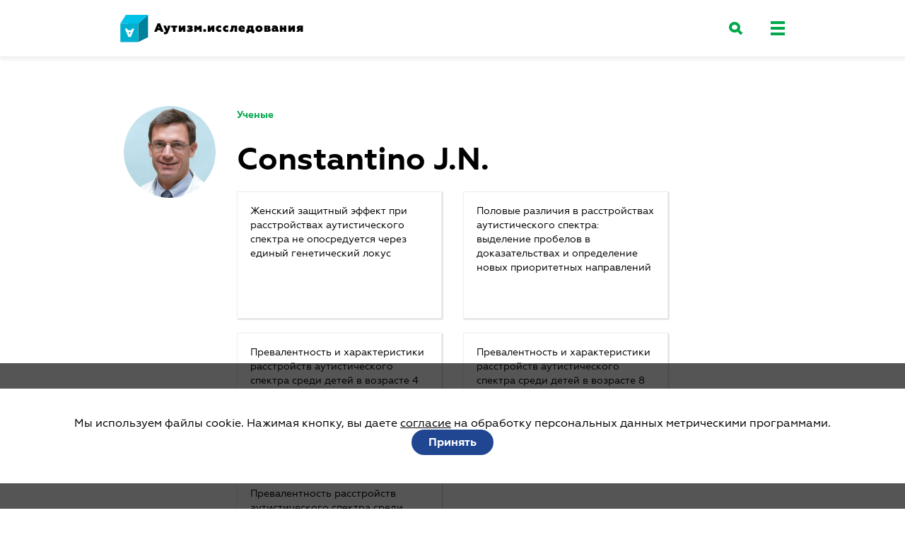

--- FILE ---
content_type: text/html; charset=utf-8
request_url: https://research.autism.help/scientists/constantino-j-n-d7eec539-9807-436c-a57a-f6ad435baf91
body_size: 18624
content:
<!DOCTYPE html><html><head><link rel="preload" href="/_next/6a3614ff-e9b3-43c0-88a1-0cacfce15ca2/page/researchAuthor" as="script"/><link rel="preload" href="/_next/6a3614ff-e9b3-43c0-88a1-0cacfce15ca2/page/_error/index.js" as="script"/><link rel="preload" href="/_next/69301a3690bdc61021d0948d97e0c253/app.js" as="script"/><meta charSet="utf-8" class="next-head"/><meta name="viewport" content="width=device-width, user-scalable=no"/><meta name="apple-mobile-web-app-capable" content="yes"/><meta name="yandex-verification" content="316ee958f0c81107"/><meta name="google-site-verification" content="YZRownWAtY_bI-e_3OpJzLX-AghR7Om7hkXcnUZDMuY"/><link data-react-helmet="true" rel="icon" type="image/png" sizes="16x16" href="/static/favicon-16x16.png"/><meta data-react-helmet="true" property="og:type" content="website"/><meta data-react-helmet="true" property="og:site_name" content="Аутизм.исследования"/><meta data-react-helmet="true" name="twitter:card" content="summary"/><meta data-react-helmet="true" name="msapplication-TileColor" content="#ffffff"/><meta data-react-helmet="true" name="theme-color" content="#ffffff"/><meta data-react-helmet="true" name="description" content=""/><meta data-react-helmet="true" property="og:title" content="Constantino J.N."/><meta data-react-helmet="true" property="og:description" content=""/><meta data-react-helmet="true" property="og:image" content="https://research.autism.help/static/img/share-main.png"/><meta data-react-helmet="true" name="twitter:title" content="Constantino J.N."/><meta data-react-helmet="true" name="twitter:description" content=""/><meta data-react-helmet="true" name="twitter:image" content="https://research.autism.help/static/img/share-main.png"/><title data-react-helmet="true">Constantino J.N. • Аутизм.исследования</title><style type="text/css" data-styled-components="jxQYAI iqeult" data-styled-components-is-local="true">/* sc-component-id: styles__Container-idvequ-0 */

.jxQYAI{max-width:980px;margin:0 auto;padding:0 30px;}@media (min-width:600px){.jxQYAI{padding:0 20px;}}
/* sc-component-id: styles__Text-idvequ-1 */

.iqeult p{margin:20px 0;word-break:break-word;font-family:'Georgia',serif;font-size:15px;line-height:25px;}@media (min-width:600px){.iqeult p{font-size:17px;line-height:30px;}}.iqeult h1{font-size:32px;line-height:35px;}@media (min-width:600px){.iqeult h1{font-size:44px;line-height:50px;}}.iqeult a{color:#00A74B!important;}@media (min-width:600px){.iqeult a:hover{color:#00B350!important;}}
</style><style type="text/css" data-styled-components="" data-styled-components-is-local="false">/* sc-component-id: sc-global-3025526787 */
html{line-height:1.15;-webkit-text-size-adjust:100%;text-size-adjust:100%;font-family:sans-serif;}article,aside,footer,header,nav,section{display:block;}h1{font-size:2em;margin:0.67em 0;}figcaption,figure,main{display:block;}figure{margin:1em 40px;}hr{box-sizing:content-box;height:0;overflow:visible;}pre{font-family:monospace,monospace;font-size:1em;}a{background-color:transparent;-webkit-text-decoration-skip:objects;}abbr[title]{border-bottom:none;text-decoration:underline dotted;}b,strong{font-weight:inherit;}code,kbd,samp{font-family:monospace,monospace;font-size:1em;}dfn{font-style:italic;}mark{background-color:#ff0;color:#000;}small{font-size:80%;}sub,sup{font-size:75%;line-height:0;position:relative;vertical-align:baseline;}sub{bottom:-0.25em;}sup{top:-0.5em;}audio,video{display:inline-block;}audio:not([controls]){display:none;height:0;}img{border-style:none;}svg:not(:root){overflow:hidden;}button,input,optgroup,select,textarea{margin:0;font-family:sans-serif;font-size:100%;line-height:1.15;}button,input{overflow:visible;}button,select{text-transform:none;}button,html [type="button"],[type="reset"],[type="submit"]{-webkit-appearance:button;}button::-moz-focus-inner,[type="button"]::-moz-focus-inner,[type="reset"]::-moz-focus-inner,[type="submit"]::-moz-focus-inner{border-style:none;padding:0;}button:-moz-focusring,[type="button"]:-moz-focusring,[type="reset"]:-moz-focusring,[type="submit"]:-moz-focusring{outline:1px dotted ButtonText;}fieldset{border:1px solid #c0c0c0;margin:0 2px;padding:0.35em 0.625em 0.75em;}legend{box-sizing:border-box;color:inherit;display:table;max-width:100%;padding:0;white-space:normal;}progress{display:inline-block;vertical-align:baseline;}textarea{overflow:auto;}[type="checkbox"],[type="radio"]{box-sizing:border-box;padding:0;}[type="number"]::-webkit-inner-spin-button,[type="number"]::-webkit-outer-spin-button{height:auto;}[type="search"]{-webkit-appearance:textfield;outline-offset:-2px;}[type="search"]::-webkit-search-cancel-button,[type="search"]::-webkit-search-decoration{-webkit-appearance:none;}::-webkit-file-upload-button{-webkit-appearance:button;font:inherit;}details,menu{display:block;}summary{display:list-item;}canvas{display:inline-block;}template{display:none;}[hidden]{display:none;}body{margin:0;}a:active,a:hover{outline-width:0;}@font-face{font-family:Geometria;src:url("/static/fonts/geometria-regular.woff"),url("/static/fonts/geometria-regular.woff2");}@font-face{font-family:Geometria;src:url("/static/fonts/geometria-bold.woff"),url("/static/fonts/geometria-bold.woff2");font-weight:bold;}@font-face{font-family:Geometria;src:url("/static/fonts/geometria-heavy.woff"),url("/static/fonts/geometria-heavy.woff2");font-weight:900;}@font-face{font-family:icons;src:url("/static/fonts/icons/icons.woff"),url("/static/fonts/icons/icons.woff2");}*,*:before,*:after{box-sizing:border-box;-webkit-tap-highlight-color:transparent;}html{width:100%;height:100%;}body{font-family:'Geometria',sans-serif;-webkit-font-smoothing:antialiased;}@media (min-width:600px){body{min-width:1000px;}}.max-height,body > div:first-child,#__next,#__next > div{height:100%;}a,a:visited{color:inherit;text-decoration:none;-webkit-transition:color .2s;transition:color .2s;}b,strong{font-weight:bold;}h1{font-size:32px;line-height:35px;}@media (min-width:600px){h1{font-size:44px;line-height:50px;}}h2{font-size:22px;line-height:25px;}@media (min-width:600px){h2{font-size:32px;line-height:35px;}}h3{font-size:18px;line-height:21px;}@media (min-width:600px){h3{font-size:22px;line-height:25px;}}hr{margin:20px 0;border:0;border-bottom:1px solid #E6E6E6;}#nprogress{pointer-events:none;}#nprogress .bar{position:fixed;z-index:9999;top:0;left:0;width:100%;height:2px;background:#00A74B;}#nprogress .peg{position:absolute;right:0px;display:block;width:100px;height:100%;box-shadow:0 0 10px #00A74B,0 0 5px #00A74B;opacity:1;-webkit-transform:rotate(3deg) translate(0px,-4px);-ms-transform:rotate(3deg) translate(0px,-4px);transform:rotate(3deg) translate(0px,-4px);}#nprogress .spinner{position:fixed;z-index:9999;top:50%;left:50%;-webkit-transform:translate(-50%,-50%);-ms-transform:translate(-50%,-50%);transform:translate(-50%,-50%);}#nprogress .spinner-icon{width:24px;height:24px;border:solid 2px transparent;border-top-color:#00A74B;border-left-color:#00A74B;border-radius:50%;-webkit-animation:nprogress-spinner 400ms linear infinite;animation:nprogress-spinner 400ms linear infinite;}#outdated{position:fixed;z-index:100;top:0;left:0;width:100%;padding:0 20px;text-align:center;}#outdated h6{font-size:20px;margin:20px 0;}#outdated #buttonUpdateBrowser{text-decoration:underline;}#outdated #buttonUpdateBrowser:hover{text-decoration:none;}@-webkit-keyframes nprogress-spinner{0%{-webkit-transform:rotate(0deg);-ms-transform:rotate(0deg);transform:rotate(0deg);}100%{-webkit-transform:rotate(360deg);-ms-transform:rotate(360deg);transform:rotate(360deg);}}@keyframes nprogress-spinner{0%{-webkit-transform:rotate(0deg);-ms-transform:rotate(0deg);transform:rotate(0deg);}100%{-webkit-transform:rotate(360deg);-ms-transform:rotate(360deg);transform:rotate(360deg);}}
/* sc-component-id: sc-global-3558635858 */
@font-face{font-family:icons;src:url("/static/fonts/icons/icons.woff"),url("/static/fonts/icons/icons.woff2");}
</style><style type="text/css" data-styled-components="lzrVD vNYsl KkrAk doICwN fKQnIn krJeOn WHsUi hbfpmH iZtPlw gaYFXa KmhrT fJcapO iaWmvz gJjBln iucdfR cLEgVJ dTnGtf ktLybj bHwUXg gIknFs kqkVNi cTkTCW eDLKKE evRdHM DcTXs biNbnB jmHruy llxZyn bhHNap cYlxx gKEOCg cgCAkB hKBDgr cnkbMF jHYzmz fwYwN kPIRez cfxsDb cozloT gjatbe dUqrGC iwnZRM GxRdH fvBAMr jADscB cMGXQF hFvaVu hQRpyh eMWtwY gmXbEA" data-styled-components-is-local="true">/* sc-component-id: Icon-s5jvwi0-0 */

.kPIRez{font-family:icons;speak:none;font-style:normal;font-weight:normal;font-variant:normal;text-transform:none;-webkit-font-smoothing:antialiased;-moz-osx-font-smoothing:grayscale;}.kPIRez:before{content:'';}

.cozloT{font-family:icons;speak:none;font-style:normal;font-weight:normal;font-variant:normal;text-transform:none;-webkit-font-smoothing:antialiased;-moz-osx-font-smoothing:grayscale;}.cozloT:before{content:'';}

.gjatbe{font-family:icons;speak:none;font-style:normal;font-weight:normal;font-variant:normal;text-transform:none;-webkit-font-smoothing:antialiased;-moz-osx-font-smoothing:grayscale;}.gjatbe:before{content:'';}

.dUqrGC{font-family:icons;speak:none;font-style:normal;font-weight:normal;font-variant:normal;text-transform:none;-webkit-font-smoothing:antialiased;-moz-osx-font-smoothing:grayscale;}.dUqrGC:before{content:'';}
/* sc-component-id: Header__Root-cmhhe-0 */

.lzrVD{position:fixed;z-index:99;top:0;right:0;left:0;-webkit-transition:-webkit-transform 300ms linear;-webkit-transition:transform 300ms linear;transition:transform 300ms linear;border-bottom:1px solid #ececec;background-color:white;box-shadow:0 4px 4px 0 rgba(0,0,0,0.05);}@media (min-width:600px){.lzrVD{position:absolute;min-width:1000px;}}
/* sc-component-id: idvequ-0-styles__Container-kwWyMt */

.vNYsl{max-width:980px;margin:0 auto;padding:0 30px;display:-webkit-box;display:-webkit-flex;display:-ms-flexbox;display:flex;-webkit-flex-direction:row;-ms-flex-direction:row;flex-direction:row;-webkit-align-items:center;-webkit-box-align:center;-ms-flex-align:center;align-items:center;-webkit-box-pack:justify;-webkit-justify-content:space-between;-ms-flex-pack:justify;justify-content:space-between;height:80px;}@media (min-width:600px){.vNYsl{padding:0 20px;}}@media (min-width:1530px){.vNYsl{max-width:1490px;padding:0 40px;}}
/* sc-component-id: Header__Logo-cmhhe-1 */

.fKQnIn{display:-webkit-box;display:-webkit-flex;display:-ms-flexbox;display:flex;-webkit-align-items:center;-webkit-box-align:center;-ms-flex-align:center;align-items:center;height:36px;cursor:pointer;-webkit-user-select:none;-moz-user-select:none;-ms-user-select:none;user-select:none;}@media (min-width:600px){.fKQnIn{height:40px;margin-right:26px;}}
/* sc-component-id: Header__LogoIcon-cmhhe-2 */

.krJeOn{display:inline-block;width:36px;height:36px;margin-right:8px;background:url('/static/img/logo-research.svg') no-repeat;background-size:cover;}@media (min-width:600px){.krJeOn{width:40px;height:40px;}}
/* sc-component-id: cmhhe-3-Header__LogoText-jDpFdW */

.WHsUi{display:inline-block;vertical-align:top;font-weight:900;-webkit-letter-spacing:1px;-moz-letter-spacing:1px;-ms-letter-spacing:1px;letter-spacing:1px;font-size:17px;line-height:32px;}@media (max-width:599px){.WHsUi{display:none !important;}}
/* sc-component-id: cmhhe-3-Header__LogoText-gWsqLs */

.hbfpmH{display:inline-block;vertical-align:top;font-weight:900;-webkit-letter-spacing:0.4px;-moz-letter-spacing:0.4px;-ms-letter-spacing:0.4px;letter-spacing:0.4px;font-size:16px;line-height:20px;}@media (min-width:600px){.hbfpmH{display:none !important;}}
/* sc-component-id: Header__HeaderIcons-cmhhe-4 */

.iZtPlw{display:-webkit-box;display:-webkit-flex;display:-ms-flexbox;display:flex;-webkit-align-items:center;-webkit-box-align:center;-ms-flex-align:center;align-items:center;min-width:20px;}
/* sc-component-id: Header__IconContainer-cmhhe-5 */

.gaYFXa{cursor:pointer;font-size:20px;}@media (min-width:600px){.gaYFXa{margin-left:40px;}}
/* sc-component-id: cmhhe-5-Header__IconContainer-ljCpDK */

.KkrAk{cursor:pointer;font-size:20px;}@media (min-width:600px){.KkrAk{margin-left:40px;}}@media (min-width:600px){.KkrAk{display:none !important;}}
/* sc-component-id: cmhhe-5-Header__IconContainer-jIRSoB */

.fJcapO{cursor:pointer;font-size:20px;}@media (min-width:600px){.fJcapO{margin-left:40px;}}@media (max-width:599px){.fJcapO{display:none !important;}}
/* sc-component-id: s5jvwi0-0-Icon-gWUcBs */

.doICwN{font-family:icons;speak:none;font-style:normal;font-weight:normal;font-variant:normal;text-transform:none;-webkit-font-smoothing:antialiased;-moz-osx-font-smoothing:grayscale;vertical-align:middle;color:#00A74B;}.doICwN:before{content:'';}

.KmhrT{font-family:icons;speak:none;font-style:normal;font-weight:normal;font-variant:normal;text-transform:none;-webkit-font-smoothing:antialiased;-moz-osx-font-smoothing:grayscale;vertical-align:middle;color:#00A74B;}.KmhrT:before{content:'';}
/* sc-component-id: idvequ-0-styles__Container-gmVGxh */

.iaWmvz{max-width:980px;margin:0 auto;padding:0 30px;position:relative;}@media (min-width:600px){.iaWmvz{padding:0 20px;}}@media (max-width:599px){.iaWmvz{max-width:100%;padding:0;}}
/* sc-component-id: Footer__Layout-d8tau0-0 */

.DcTXs{background-color:#204692;}
/* sc-component-id: Footer__StyledContainer-d8tau0-1 */

.biNbnB{margin:0 auto;padding:20px 20px 18px;}@media (min-width:600px){.biNbnB{width:100%;padding:60px 74px 38px;}}@media (min-width:1900px){.biNbnB{padding:60px 74px 40px;max-width:1900px;}}
/* sc-component-id: Footer__Mobile-d8tau0-2 */

@media (min-width:600px){.jADscB{display:none !important;}}
/* sc-component-id: Footer__Desktop-d8tau0-3 */

@media (max-width:599px){.cgCAkB{display:none !important;}}
/* sc-component-id: Footer__Divider-d8tau0-4 */

.cfxsDb{width:1px;height:100%;margin-left:-5px;background-color:#ffffff;}@media (max-width:599px){.cfxsDb{display:none !important;}}
/* sc-component-id: Footer__MainContainer-d8tau0-6 */

@media (min-width:600px){.jmHruy{display:-webkit-box;display:-webkit-flex;display:-ms-flexbox;display:flex;-webkit-box-pack:justify;-webkit-justify-content:space-between;-ms-flex-pack:justify;justify-content:space-between;}}
/* sc-component-id: Footer__InnerContainer-d8tau0-7 */

@media (min-width:600px){.llxZyn{width:50%;}}@media (min-width:1900px){.llxZyn{width:55%;}}
/* sc-component-id: Footer__RubricContainer-d8tau0-8 */

.gKEOCg{margin-top:21px;color:#ffffff;font-family:'Geometria',sans-serif;font-weight:400;font-size:18px;line-height:29px;}@media (max-width:599px){.gKEOCg > a{display:block;}.gKEOCg > a:not(:first-child){margin-top:10px;}}@media (min-width:600px){.gKEOCg{display:-webkit-box;display:-webkit-flex;display:-ms-flexbox;display:flex;}.gKEOCg > *:not(:first-child){margin-left:10px;}}
/* sc-component-id: Footer__FondProject-d8tau0-9 */

.iwnZRM{display:-webkit-box;display:-webkit-flex;display:-ms-flexbox;display:flex;-webkit-flex-flow:column;-ms-flex-flow:column;flex-flow:column;color:#ffffff;}@media (max-width:599px){.iwnZRM{margin-top:32px;margin-left:initial;padding-top:30px;padding-left:initial;border-top:1px solid rgba(255,255,255,0.2);}}@media (min-width:600px){.iwnZRM{width:50%;padding-left:131px;}}@media (min-width:1900px){.iwnZRM{width:45%;padding-left:274px;}}
/* sc-component-id: Footer__ProjectLink-d8tau0-10 */

.GxRdH{position:relative;padding-left:40px;font-family:'Geometria',sans-serif;font-size:18px;font-weight:700;line-height:30px;margin-top:20px;}
/* sc-component-id: Footer__ProjectImg-d8tau0-11 */

.fvBAMr{position:absolute;top:2px;left:0;width:auto;height:24px;}
/* sc-component-id: Footer__SocialsContainer-d8tau0-12 */

.hKBDgr{display:-webkit-box;display:-webkit-flex;display:-ms-flexbox;display:flex;margin-top:59px;}@media (max-width:599px){.hKBDgr{-webkit-flex-wrap:wrap;-ms-flex-wrap:wrap;flex-wrap:wrap;margin-top:30px;padding-top:25px;border-top:1px solid rgba(255,255,255,0.2);}}
/* sc-component-id: Footer__SocialsRow-d8tau0-13 */

.cnkbMF{width:100%;display:-webkit-box;display:-webkit-flex;display:-ms-flexbox;display:flex;-webkit-box-pack:justify;-webkit-justify-content:space-between;-ms-flex-pack:justify;justify-content:space-between;}.cnkbMF + .cnkbMF{margin-top:37px;}@media (min-width:600px){.cnkbMF{width:628px;-webkit-box-pack:justify;-webkit-justify-content:space-between;-ms-flex-pack:justify;justify-content:space-between;}}
/* sc-component-id: Footer__SocialItem-d8tau0-14 */

@media (min-width:600px){.jHYzmz{padding:16px 0;}}
/* sc-component-id: Footer__StyledIcon-d8tau0-15 */

.fwYwN{font-size:27px;color:#ffffff;}@media (min-width:600px){.fwYwN{font-size:25px;}}
/* sc-component-id: Footer__OtherInfo-d8tau0-16 */

.cMGXQF{margin-top:25px;padding-top:20px;border-top:1px solid rgba(255,255,255,0.2);}.cMGXQF p,.cMGXQF a{margin-top:10px;margin-bottom:0;-webkit-letter-spacing:0.02em;-moz-letter-spacing:0.02em;-ms-letter-spacing:0.02em;letter-spacing:0.02em;text-transform:uppercase;opacity:0.5;color:#ffffff;font-family:'Geometria',sans-serif;font-weight:400;font-size:10px;line-height:19px;}.cMGXQF p > a{opacity:1;}@media (min-width:600px){.cMGXQF{margin-top:60px;padding-top:9px;}.cMGXQF p + p{margin-top:0;}}
/* sc-component-id: Footer__OtherInfoDesktop-d8tau0-17 */

.hFvaVu{display:-webkit-box;display:-webkit-flex;display:-ms-flexbox;display:flex;}@media (max-width:599px){.hFvaVu{display:none !important;}}
/* sc-component-id: Footer__OtherInfoMobile-d8tau0-18 */

@media (min-width:600px){.gmXbEA{display:none !important;}}
/* sc-component-id: Footer__LeftInfo-d8tau0-19 */

.hQRpyh{width:50%;}
/* sc-component-id: Footer__RightInfo-d8tau0-20 */

.eMWtwY{width:50%;padding-left:130px;}@media (min-width:1900px){.eMWtwY{padding-left:362px;}}
/* sc-component-id: Footer__Logo-d8tau0-21 */

.bhHNap{width:100%;max-width:335px;}@media (min-width:600px){.bhHNap{max-width:630px;}}@media (min-width:1900px){.bhHNap{max-width:900px;}}
/* sc-component-id: Footer__BottomText-d8tau0-22 */

.cYlxx{max-width:210px;margin-top:5px;opacity:0.5;color:#ffffff;font-family:'Geometria',sans-serif;font-size:12px;font-weight:400;line-height:18px;}@media (min-width:600px){.cYlxx{max-width:501px;}}
/* sc-component-id: Layout__Content-s1shaynb-0 */

.gJjBln{min-height:100vh;}
/* sc-component-id: Layout__Page-s1shaynb-1 */

.iucdfR{min-height:100vh;padding-top:80px;padding-bottom:40px;}@media (min-width:600px){.iucdfR{padding-bottom:70px;}}
/* sc-component-id: ArticleContent__Content-s1bbaz5l-0 */

.cLEgVJ{position:relative;margin:0 auto;padding-top:22px;}@media (min-width:600px){.cLEgVJ{width:610px;padding-top:73px;}}
/* sc-component-id: ResearchCard__CardWrapper-s1ssx02-0 */

@media (min-width:600px){.kqkVNi{margin-right:30px;}.kqkVNi:nth-of-type(2n){margin-right:0;}}
/* sc-component-id: ResearchCard__Card-s1ssx02-1 */

.cTkTCW{position:relative;width:260px;height:131px;margin-bottom:20px;cursor:pointer;border:1px solid #efefef;background-color:white;box-shadow:1px 1px 2px 0 rgba(0,0,0,0.2);}@media (min-width:600px){.cTkTCW{width:290px;height:180px;}.cTkTCW:hover{color:#00B350;}}
/* sc-component-id: ResearchCard__CardContent-s1ssx02-2 */

.eDLKKE{display:-webkit-box;display:-webkit-flex;display:-ms-flexbox;display:flex;-webkit-flex-direction:column;-ms-flex-direction:column;flex-direction:column;-webkit-box-pack:justify;-webkit-justify-content:space-between;-ms-flex-pack:justify;justify-content:space-between;height:100%;padding:18px 19px 13px;}@media (min-width:600px){.eDLKKE{padding:17px 18px;}}
/* sc-component-id: ResearchCard__CardTitleWrapper-s1ssx02-3 */

.evRdHM{display:-webkit-box;overflow:hidden;margin:0;text-overflow:ellipsis;font-size:14px;line-height:20px;-webkit-line-clamp:5;-webkit-box-orient:vertical;}@media (min-width:600px){.evRdHM{-webkit-line-clamp:7;}}
/* sc-component-id: ylwa1k-0-researchAuthor__Title-dNSLmk */

.ktLybj{font-size:14px;font-weight:bold;line-height:20px;color:#00A74B;}
/* sc-component-id: researchAuthor__AuthorAvatar-ylwa1k-1 */

.dTnGtf{width:120px;height:120px;margin-bottom:23px;border-radius:50%;background-image:url(https://research.autism.help/storage/author/78/main_image-DbMGZ0oWaDDRKxgO9rzMT0RP8aL-HvKApA.jpg);background-size:contain;background-repeat:no-repeat;}@media (min-width:600px){.dTnGtf{position:absolute;top:70px;left:-160px;width:130px;height:130px;margin-bottom:20px;}}
/* sc-component-id: researchAuthor__AuthorName-ylwa1k-2 */

.bHwUXg{margin:15px 0 0;-webkit-letter-spacing:0;-moz-letter-spacing:0;-ms-letter-spacing:0;letter-spacing:0;}@media (min-width:600px){.bHwUXg{margin:28px 0 20px;}}
/* sc-component-id: researchAuthor__AuthorResearches-ylwa1k-3 */

.gIknFs{display:-webkit-box;display:-webkit-flex;display:-ms-flexbox;display:flex;-webkit-flex-direction:column;-ms-flex-direction:column;flex-direction:column;-webkit-flex-wrap:wrap;-ms-flex-wrap:wrap;flex-wrap:wrap;}@media (min-width:600px){.gIknFs{-webkit-flex-direction:row;-ms-flex-direction:row;flex-direction:row;}}
</style></head><body class="max-height"><div><div id="__next"><div data-reactroot=""><section class="max-height"><header class="Header__Root-cmhhe-0 lzrVD"><div class="idvequ-0-styles__Container-kwWyMt vNYsl"><div class="cmhhe-5-Header__IconContainer-ljCpDK KkrAk"><i class="s5jvwi0-0-Icon-gWUcBs doICwN" name="menu"></i></div><a href="/"><div class="Header__Logo-cmhhe-1 fKQnIn"><div class="Header__LogoIcon-cmhhe-2 krJeOn"></div><div class="cmhhe-3-Header__LogoText-jDpFdW WHsUi">Аутизм.исследования</div><div class="cmhhe-3-Header__LogoText-gWsqLs hbfpmH">исследования</div></div></a><div class="Header__HeaderIcons-cmhhe-4 iZtPlw"><div class="Header__IconContainer-cmhhe-5 gaYFXa"><i class="s5jvwi0-0-Icon-gWUcBs KmhrT" name="search"></i></div><div class="cmhhe-5-Header__IconContainer-jIRSoB fJcapO"><i class="s5jvwi0-0-Icon-gWUcBs doICwN" name="menu"></i></div></div></div><div class="idvequ-0-styles__Container-gmVGxh iaWmvz"></div></header><div class="Layout__Content-s1shaynb-0 gJjBln"><section class="Layout__Page-s1shaynb-1 iucdfR"><div class="styles__Container-idvequ-0 jxQYAI"><div class="ArticleContent__Content-s1bbaz5l-0 cLEgVJ"><div class="researchAuthor__AuthorAvatar-ylwa1k-1 dTnGtf"></div><a href="/scientists"><div class="ylwa1k-0-researchAuthor__Title-dNSLmk ktLybj">Ученые</div></a><h1 class="researchAuthor__AuthorName-ylwa1k-2 bHwUXg">Constantino J.N.</h1><div><section class="researchAuthor__AuthorResearches-ylwa1k-3 gIknFs"><div class="ResearchCard__CardWrapper-s1ssx02-0 kqkVNi"><a href="/researches/zhenskiy-zaschitnyy-effekt-pri-ras-ne-oposreduetsya-cherez-edinyy-geneticheskiy-lokus"><div class="ResearchCard__Card-s1ssx02-1 cTkTCW"><div class="ResearchCard__CardContent-s1ssx02-2 eDLKKE"><div class="ResearchCard__CardTitleWrapper-s1ssx02-3 evRdHM"><span class="styles__Text-idvequ-1 iqeult">Женский защитный эффект при расстройствах аутистического спектра не опосредуется через единый генетический локус</span></div></div></div></a></div><div class="ResearchCard__CardWrapper-s1ssx02-0 kqkVNi"><a href="/researches/polovye-razlichiya-v-rasstroystvah-autisticheskogo-spektra-vydelenie-probelov-v-dokazatelstvah-i-opredelenie-novyh-prioritetnyh-napravleniy"><div class="ResearchCard__Card-s1ssx02-1 cTkTCW"><div class="ResearchCard__CardContent-s1ssx02-2 eDLKKE"><div class="ResearchCard__CardTitleWrapper-s1ssx02-3 evRdHM"><span class="styles__Text-idvequ-1 iqeult">Половые различия в расстройствах аутистического спектра:  выделение пробелов в доказательствах и определение новых приоритетных направлений</span></div></div></div></a></div><div class="ResearchCard__CardWrapper-s1ssx02-0 kqkVNi"><a href="/researches/[base64]"><div class="ResearchCard__Card-s1ssx02-1 cTkTCW"><div class="ResearchCard__CardContent-s1ssx02-2 eDLKKE"><div class="ResearchCard__CardTitleWrapper-s1ssx02-3 evRdHM"><span class="styles__Text-idvequ-1 iqeult">Превалентность и характеристики расстройств аутистического спектра среди детей в возрасте 4 лет – Сеть мониторинга раннего аутизма и других нарушений развития; семь штатов; США; 2010, 2012 и 2014 гг.</span></div></div></div></a></div><div class="ResearchCard__CardWrapper-s1ssx02-0 kqkVNi"><a href="/researches/rasprostranennost-i-harakteristiki-rasstroystv-auticheskogo-spektra-sredi-detey-v-vozraste-8-let"><div class="ResearchCard__Card-s1ssx02-1 cTkTCW"><div class="ResearchCard__CardContent-s1ssx02-2 eDLKKE"><div class="ResearchCard__CardTitleWrapper-s1ssx02-3 evRdHM"><span class="styles__Text-idvequ-1 iqeult">Превалентность и характеристики расстройств аутистического спектра среди детей в возрасте 8 лет – Сеть мониторинга аутизма и других нарушений развития; 11 штатов; США; 2012 год</span></div></div></div></a></div><div class="ResearchCard__CardWrapper-s1ssx02-0 kqkVNi"><a href="/researches/prevalentnost-rasstroystv-autisticheskogo-spektra-sredi-detey-v-vozraste-8-let-set-monitoringa-autizma-i-drugih-narusheniy-razvitiya-addm-11-shtatov-ssha-2014-god"><div class="ResearchCard__Card-s1ssx02-1 cTkTCW"><div class="ResearchCard__CardContent-s1ssx02-2 eDLKKE"><div class="ResearchCard__CardTitleWrapper-s1ssx02-3 evRdHM"><span class="styles__Text-idvequ-1 iqeult">Превалентность расстройств аутистического спектра среди детей в возрасте 8 лет – Сеть мониторинга аутизма и других нарушений развития; 11 штатов; США; 2014 год</span></div></div></div></a></div></section></div></div></div></section></div><footer class="Footer__Layout-d8tau0-0 DcTXs"><div class="Footer__StyledContainer-d8tau0-1 biNbnB"><div class="Footer__MainContainer-d8tau0-6 jmHruy"><div class="Footer__InnerContainer-d8tau0-7 llxZyn"><a aria-label="Аутизм.Исследования" href="/"><img class="Footer__Logo-d8tau0-21 bhHNap" src="/static/img/footer/research-main.svg"/></a><div class="Footer__BottomText-d8tau0-22 cYlxx">Архив русскоязычных аннотаций к качественным исследованиям</div><div class="Footer__RubricContainer-d8tau0-8 gKEOCg"><a target="_blank" href="https://autismregions.ru/subscription">Помочь</a></div><div class="Footer__Desktop-d8tau0-3 cgCAkB"><div class="Footer__SocialsContainer-d8tau0-12 hKBDgr"><div class="Footer__SocialsRow-d8tau0-13 cnkbMF"><a class="Footer__SocialItem-d8tau0-14 jHYzmz" aria-label="ВКонтакте" rel="noopener nofollow" href="https://vk.com/arinclusion" target="_blank"><i class="Footer__StyledIcon-d8tau0-15 fwYwN Icon-s5jvwi0-0 kPIRez" name="footer-vk"></i></a><div class="Footer__Divider-d8tau0-4 cfxsDb"></div><a class="Footer__SocialItem-d8tau0-14 jHYzmz" aria-label="Youtube" rel="noopener nofollow" href="https://www.youtube.com/@AutismRegions" target="_blank"><i class="Footer__StyledIcon-d8tau0-15 fwYwN Icon-s5jvwi0-0 cozloT" name="footer-yt"></i></a><div class="Footer__Divider-d8tau0-4 cfxsDb"></div><a class="Footer__SocialItem-d8tau0-14 jHYzmz" aria-label="Одноклассники" rel="noopener nofollow" href="https://ok.ru/group/55837839523953?fbclid=IwAR3XZQrCGXcVvt_lgOUruM3t0hLZpFNXpFxkiDx2O9UoawiIkKgWQNCzFec" target="_blank"><i class="Footer__StyledIcon-d8tau0-15 fwYwN Icon-s5jvwi0-0 gjatbe" name="footer-ok"></i></a><div class="Footer__Divider-d8tau0-4 cfxsDb"></div><a class="Footer__SocialItem-d8tau0-14 jHYzmz" aria-label="Телеграм" rel="noopener nofollow" href="https://t.me/arinclusion" target="_blank"><i class="Footer__StyledIcon-d8tau0-15 fwYwN Icon-s5jvwi0-0 dUqrGC" name="footer-tg"></i></a></div></div></div></div><div class="Footer__FondProject-d8tau0-9 iwnZRM"><a class="Footer__ProjectLink-d8tau0-10 GxRdH" href="https://test.autism.help/" target="_blank"><img class="Footer__ProjectImg-d8tau0-11 fvBAMr" src="/static/img/footer/test-fav.svg" aria-hidden="true"/><span>Аутизм.Тест</span></a><a class="Footer__ProjectLink-d8tau0-10 GxRdH" href="https://autismjournal.help/" target="_blank"><img class="Footer__ProjectImg-d8tau0-11 fvBAMr" src="/static/img/footer/autismeto-fav.svg" aria-hidden="true"/><span>Журнал «Аутизм–это»</span></a><a class="Footer__ProjectLink-d8tau0-10 GxRdH" href="https://encyclopedia.autism.help/" target="_blank"><img class="Footer__ProjectImg-d8tau0-11 fvBAMr" src="/static/img/footer/encyclopedia-fav.svg" aria-hidden="true"/><span>Аутизм.Энциклопедия</span></a><a class="Footer__ProjectLink-d8tau0-10 GxRdH" href="https://mediateka.autism.help/" target="_blank"><img class="Footer__ProjectImg-d8tau0-11 fvBAMr" src="/static/img/footer/mediateka-fav.svg" aria-hidden="true"/><span>Аутизм.Медиатека</span></a></div></div><div class="Footer__Mobile-d8tau0-2 jADscB"><div class="Footer__SocialsContainer-d8tau0-12 hKBDgr"><div class="Footer__SocialsRow-d8tau0-13 cnkbMF"><a class="Footer__SocialItem-d8tau0-14 jHYzmz" aria-label="ВКонтакте" rel="noopener nofollow" href="https://vk.com/arinclusion" target="_blank"><i class="Footer__StyledIcon-d8tau0-15 fwYwN Icon-s5jvwi0-0 kPIRez" name="footer-vk"></i></a><div class="Footer__Divider-d8tau0-4 cfxsDb"></div><a class="Footer__SocialItem-d8tau0-14 jHYzmz" aria-label="Youtube" rel="noopener nofollow" href="https://www.youtube.com/@AutismRegions" target="_blank"><i class="Footer__StyledIcon-d8tau0-15 fwYwN Icon-s5jvwi0-0 cozloT" name="footer-yt"></i></a><div class="Footer__Divider-d8tau0-4 cfxsDb"></div><a class="Footer__SocialItem-d8tau0-14 jHYzmz" aria-label="Одноклассники" rel="noopener nofollow" href="https://ok.ru/group/55837839523953?fbclid=IwAR3XZQrCGXcVvt_lgOUruM3t0hLZpFNXpFxkiDx2O9UoawiIkKgWQNCzFec" target="_blank"><i class="Footer__StyledIcon-d8tau0-15 fwYwN Icon-s5jvwi0-0 gjatbe" name="footer-ok"></i></a></div><div class="Footer__SocialsRow-d8tau0-13 cnkbMF"><a class="Footer__SocialItem-d8tau0-14 jHYzmz" aria-label="Телеграм" rel="noopener nofollow" href="https://t.me/arinclusion" target="_blank"><i class="Footer__StyledIcon-d8tau0-15 fwYwN Icon-s5jvwi0-0 dUqrGC" name="footer-tg"></i></a></div></div></div><div class="Footer__OtherInfo-d8tau0-16 cMGXQF"><div class="Footer__OtherInfoDesktop-d8tau0-17 hFvaVu"><div class="Footer__LeftInfo-d8tau0-19 hQRpyh"><p>АВТОНОМНАЯ НЕКОММЕРЧЕСКАЯ ОРГАНИЗАЦИЯ СОДЕЙСТВИЯ ИНКЛЮЗИИ ЛЮДЕЙ С РАС И ПОДДЕРЖКИ ИХ РОДИТЕЛЕЙ И БЛИЗКИХ «АУТИЗМ-РЕГИОНЫ.ИНКЛЮЗИЯ»</p><p>ОГРН 1 227 700 458 369 / ИНН 9 721 171 873 / КПП 772 101 001 / Р/c 407 703 810 238 000 007 318 в ПАО СБЕРБАНК, Г. МОСКВА / К/с 301 101 810 400 000 000 225, БИК 4 452 522 • Сайт используется для сбора не облагаемых налогом пожертвований.</p><p>юридический адрес: 1109 117, Г. МОСКВА, УЛ. ОКСКАЯ, Д. 5, КОРП.3, ПОМ.4 •<!-- --> <a href="mailto:CONTACT@AR-INCLUSION.RU">CONTACT@AR-INCLUSION.RU</a></p></div><div class="Footer__RightInfo-d8tau0-20 eMWtwY"><p>Сайт используется для сбора не облагаемых налогом пожертвований</p><p><a href="/static/misc/privacy_policy.pdf" target="_blank">Политика обработки персональных данных</a></p><p>© 2013–<!-- -->2026<!-- -->, АНО «АУТИЗМ-РЕГИОНЫ. ИНКЛЮЗИЯ» • Разработка:<!-- --> <a target="_blank" href="https://perushevandkhmelev.com/" rel="noopener nofollow">Perushev &amp; Khmelev</a> <!-- -->• Хостинг:<!-- --> <a target="_blank" href="https://www.nic.ru/" rel="noopener nofollow">RUcenter</a></p></div></div><div class="Footer__OtherInfoMobile-d8tau0-18 gmXbEA"><p>АВТОНОМНАЯ НЕКОММЕРЧЕСКАЯ ОРГАНИЗАЦИЯ СОДЕЙСТВИЯ ИНКЛЮЗИИ ЛЮДЕЙ С РАС И ПОДДЕРЖКИ ИХ РОДИТЕЛЕЙ И БЛИЗКИХ «АУТИЗМ-РЕГИОНЫ.ИНКЛЮЗИЯ»</p><p>ОГРН 1 227 700 458 369 / ИНН 9 721 171 873 / КПП 772 101 001 / Р/c 407 703 810 238 000 007 318 в ПАО СБЕРБАНК, Г. МОСКВА / К/с 301 101 810 400 000 000 225, БИК 4 452 522</p><p>Юридический адрес: 1109 117, Г. МОСКВА, УЛ. ОКСКАЯ, Д. 5, КОРП.3, ПОМ.4 •</p><a href="mailto:CONTACT@AR-INCLUSION.RU">CONTACT@AR-INCLUSION.RU</a><p>© 2013–<!-- -->2026<!-- -->, АНО «АУТИЗМ-РЕГИОНЫ. ИНКЛЮЗИЯ» </p><p>Разработка:<!-- --> <a target="_blank" rel="noopener nofollow" href="https://perushevandkhmelev.com/">Perushev &amp; Khmelev</a></p><p>Хостинг:<!-- --> <a target="_blank" rel="noopener nofollow" href="https://www.nic.ru/">RUcenter</a></p><p><a href="/static/misc/privacy_policy.pdf" target="_blank">Политика обработки персональных данных</a></p></div></div></div></footer><div id="outdated"></div></section></div></div><div id="__next-error"></div></div><div><script>
          __NEXT_DATA__ = {"props":{"isServer":true,"store":{},"initialState":{"outhelpBanner":false,"searchResults":null,"searchSuggestions":null,"themes":{"list":{"rubrics":{"1":{"id":"1","attributes":{"slug":"prichiny-i-faktory-riska","title":"Причины и факторы риска","description":"\u003cp\u003eРасстройства аутистического спектра: \u003cstrong\u003eПричины и факторы риска\u003c/strong\u003e\u003c/p\u003e\n","position":1,"researchesCount":26,"metaTitle":"Причины и факторы риска","metaDescription":"Расстройства аутистического спектра: **Причины и факторы риска**","metaImageUrl":"https://research.autism.help/storage/rubric/1/share_share_image-eLtDehkmnum0Ov5I7E4O-PqguTpe66A77A.jpg","image":{"main":"https://research.autism.help/storage/rubric/1/main_image-jkvKGBitM9rqez5M0EiNgVuZDCmJJsCX5Q.jpg","card":"https://research.autism.help/storage/rubric/1/card_image-jkvKGBitM9rqez5M0EiNgVuZDCmJJsCX5Q.jpg","research":"https://research.autism.help/storage/rubric/1/research_image-jkvKGBitM9rqez5M0EiNgVuZDCmJJsCX5Q.jpg","list":"https://research.autism.help/storage/rubric/1/list_image-jkvKGBitM9rqez5M0EiNgVuZDCmJJsCX5Q.jpg","draftPreview":"https://research.autism.help/storage/rubric/1/draft_preview_image-jkvKGBitM9rqez5M0EiNgVuZDCmJJsCX5Q.jpg"},"youtubeLink":null,"color":"grey"},"links":{"self":"https://research.autism.help/api/v1/rubrics/1"},"relationships":{"researches":{}}},"2":{"id":"2","attributes":{"slug":"diagnostika","title":"Диагностика","description":"\u003cp\u003e\u003cstrong\u003eДиагностика\u003c/strong\u003e расстройств аутистического спектра: методы и инструменты\u003c/p\u003e\n","position":2,"researchesCount":10,"metaTitle":"Диагностика","metaDescription":"**Диагностика** расстройств аутистического спектра: методы и инструменты","metaImageUrl":"https://research.autism.help/storage/rubric/2/share_share_image-bRp10YLOdPYIiUFRJ5t44NLAX_9Nmv4u8A.jpg","image":{"main":"https://research.autism.help/storage/rubric/2/main_image-eA3qBaFvYTBTtqpfja8N7rPJRetrl3CF2g.jpg","card":"https://research.autism.help/storage/rubric/2/card_image-eA3qBaFvYTBTtqpfja8N7rPJRetrl3CF2g.jpg","research":"https://research.autism.help/storage/rubric/2/research_image-eA3qBaFvYTBTtqpfja8N7rPJRetrl3CF2g.jpg","list":"https://research.autism.help/storage/rubric/2/list_image-eA3qBaFvYTBTtqpfja8N7rPJRetrl3CF2g.jpg","draftPreview":"https://research.autism.help/storage/rubric/2/draft_preview_image-eA3qBaFvYTBTtqpfja8N7rPJRetrl3CF2g.jpg"},"youtubeLink":"","color":"red"},"links":{"self":"https://research.autism.help/api/v1/rubrics/2"},"relationships":{"researches":{}}},"3":{"id":"3","attributes":{"slug":"obuchenie","title":"Обучение","description":"\u003cp\u003e\u003cstrong\u003eОбучение\u003c/strong\u003e детей и взрослых с расстройствами аутистического спектра, поддержка и вмешательства\u003c/p\u003e\n","position":3,"researchesCount":5,"metaTitle":"Обучение","metaDescription":"**Обучение** детей и взрослых с расстройствами аутистического спектра, поддержка и вмешательства","metaImageUrl":"https://research.autism.help/storage/rubric/3/share_share_image-oeTES3nRMuZpvBiiZxxMNfFOT2zPbIVx-Q.jpg","image":{"main":"https://research.autism.help/storage/rubric/3/main_image-epHxV-vk_MQxHHRkx19tIToqbhlN4nqtEA.jpg","card":"https://research.autism.help/storage/rubric/3/card_image-epHxV-vk_MQxHHRkx19tIToqbhlN4nqtEA.jpg","research":"https://research.autism.help/storage/rubric/3/research_image-epHxV-vk_MQxHHRkx19tIToqbhlN4nqtEA.jpg","list":"https://research.autism.help/storage/rubric/3/list_image-epHxV-vk_MQxHHRkx19tIToqbhlN4nqtEA.jpg","draftPreview":"https://research.autism.help/storage/rubric/3/draft_preview_image-epHxV-vk_MQxHHRkx19tIToqbhlN4nqtEA.jpg"},"youtubeLink":null,"color":"blue"},"links":{"self":"https://research.autism.help/api/v1/rubrics/3"},"relationships":{"researches":{}}},"4":{"id":"4","attributes":{"slug":"medikametonznoe-vmeshatelstvo","title":"Медикаментозное вмешательство","description":"\u003cp\u003e\u003cstrong\u003eМедикаметозное вмешательство\u003c/strong\u003e: препараты для коррекции симптомов расстройств аутистического спектра и сопутствующих заболеваний\u003c/p\u003e\n","position":4,"researchesCount":1,"metaTitle":"Медикаментозное вмешательство","metaDescription":"**Медикаметозное вмешательство**: препараты для коррекции симптомов расстройств аутистического спектра и сопутствующих заболеваний","metaImageUrl":"https://research.autism.help/storage/rubric/4/share_share_image-hNtabnr-0gIbZ5NMcJ3bNtYO29Uuji2Nlw.jpg","image":{"main":"https://research.autism.help/storage/rubric/4/main_image-DNUa7fOOrW3gmP43Uor9Z3RIlhMOYuptBA.jpg","card":"https://research.autism.help/storage/rubric/4/card_image-DNUa7fOOrW3gmP43Uor9Z3RIlhMOYuptBA.jpg","research":"https://research.autism.help/storage/rubric/4/research_image-DNUa7fOOrW3gmP43Uor9Z3RIlhMOYuptBA.jpg","list":"https://research.autism.help/storage/rubric/4/list_image-DNUa7fOOrW3gmP43Uor9Z3RIlhMOYuptBA.jpg","draftPreview":"https://research.autism.help/storage/rubric/4/draft_preview_image-DNUa7fOOrW3gmP43Uor9Z3RIlhMOYuptBA.jpg"},"youtubeLink":null,"color":"green"},"links":{"self":"https://research.autism.help/api/v1/rubrics/4"},"relationships":{"researches":{}}},"5":{"id":"5","attributes":{"slug":"soputstvuyuschie-problemy-i-zabolevaniya","title":"Сопутствующие проблемы и заболевания","description":"\u003cp\u003eРасстройства аутистического спектра, \u003cstrong\u003eсопутствующие проблемы и заболевания\u003c/strong\u003e\u003c/p\u003e\n","position":5,"researchesCount":19,"metaTitle":"Сопутствующие проблемы и заболевания","metaDescription":"Расстройства аутистического спектра, **сопутствующие проблемы и заболевания**","metaImageUrl":"https://research.autism.help/storage/rubric/5/share_share_image-BOlRaF6OsSA-r3sgAEtiCW8mXp9nEkAcmA.jpg","image":{"main":"https://research.autism.help/storage/rubric/5/main_image-x0SNvtvood-9fgaqHvL3wK4Hed2S6Ybjvw.jpg","card":"https://research.autism.help/storage/rubric/5/card_image-x0SNvtvood-9fgaqHvL3wK4Hed2S6Ybjvw.jpg","research":"https://research.autism.help/storage/rubric/5/research_image-x0SNvtvood-9fgaqHvL3wK4Hed2S6Ybjvw.jpg","list":"https://research.autism.help/storage/rubric/5/list_image-x0SNvtvood-9fgaqHvL3wK4Hed2S6Ybjvw.jpg","draftPreview":"https://research.autism.help/storage/rubric/5/draft_preview_image-x0SNvtvood-9fgaqHvL3wK4Hed2S6Ybjvw.jpg"},"youtubeLink":null,"color":"lightblue"},"links":{"self":"https://research.autism.help/api/v1/rubrics/5"},"relationships":{"researches":{}}},"6":{"id":"6","attributes":{"slug":"vzroslaya-zhizn","title":"Взрослая жизнь","description":"\u003cp\u003e\u003cstrong\u003eВзрослая жизнь\u003c/strong\u003e с расстройствами аутистического спектра\u003c/p\u003e\n","position":6,"researchesCount":6,"metaTitle":"Взрослая жизнь","metaDescription":"**Взрослая жизнь** с расстройствами аутистического спектра","metaImageUrl":"https://research.autism.help/storage/rubric/6/share_share_image-RJcScJ4MfMXjMTPfo5XRMa74I1ypfY0QYg.jpg","image":{"main":"https://research.autism.help/storage/rubric/6/main_image-Vhhqyi7ydhi4p2PvXnBeTGQfPR1H15wlAw.jpg","card":"https://research.autism.help/storage/rubric/6/card_image-Vhhqyi7ydhi4p2PvXnBeTGQfPR1H15wlAw.jpg","research":"https://research.autism.help/storage/rubric/6/research_image-Vhhqyi7ydhi4p2PvXnBeTGQfPR1H15wlAw.jpg","list":"https://research.autism.help/storage/rubric/6/list_image-Vhhqyi7ydhi4p2PvXnBeTGQfPR1H15wlAw.jpg","draftPreview":"https://research.autism.help/storage/rubric/6/draft_preview_image-Vhhqyi7ydhi4p2PvXnBeTGQfPR1H15wlAw.jpg"},"youtubeLink":null,"color":"lightgreen"},"links":{"self":"https://research.autism.help/api/v1/rubrics/6"},"relationships":{"researches":{}}},"7":{"id":"7","attributes":{"slug":"sotsialnye-navyki","title":"Социальные навыки","description":"\u003cp\u003e\u003cstrong\u003eСоциальные навыки\u003c/strong\u003e людей с расстройствами аутистического спектра\u003c/p\u003e\n","position":7,"researchesCount":5,"metaTitle":"Социальные навыки","metaDescription":"**Социальные навыки** людей с расстройствами аутистического спектра","metaImageUrl":"https://research.autism.help/storage/rubric/7/share_share_image-_QGJegqjOpNfVRmfgkRZZ9tWGH3Fy9nTwg.jpg","image":{"main":"https://research.autism.help/storage/rubric/7/main_image-ctZdeZE4tgn8BTq4Kav8VJgLp8f0sBpHaQ.jpg","card":"https://research.autism.help/storage/rubric/7/card_image-ctZdeZE4tgn8BTq4Kav8VJgLp8f0sBpHaQ.jpg","research":"https://research.autism.help/storage/rubric/7/research_image-ctZdeZE4tgn8BTq4Kav8VJgLp8f0sBpHaQ.jpg","list":"https://research.autism.help/storage/rubric/7/list_image-ctZdeZE4tgn8BTq4Kav8VJgLp8f0sBpHaQ.jpg","draftPreview":"https://research.autism.help/storage/rubric/7/draft_preview_image-ctZdeZE4tgn8BTq4Kav8VJgLp8f0sBpHaQ.jpg"},"youtubeLink":null,"color":"yellow"},"links":{"self":"https://research.autism.help/api/v1/rubrics/7"},"relationships":{"researches":{}}},"8":{"id":"8","attributes":{"slug":"epidemiologiya-i-sistemy-natsionalnogo-zdravoohraneniya","title":"Эпидемиология и системы национального здравоохранения","description":"\u003cp\u003eРасстройства аутистического спектра: \u003cstrong\u003eэпидемиология и системы национального здравоохранения\u003c/strong\u003e\u003c/p\u003e\n","position":8,"researchesCount":20,"metaTitle":"Эпидемиология и системы национального здравоохранения","metaDescription":"Расстройства аутистического спектра: **эпидемиология и системы национального здравоохранения**","metaImageUrl":"https://research.autism.help/storage/rubric/8/share_share_image-W21tr_-jS7Nup_Rxk3wUQsNF8TDnzO7yTg.jpg","image":{"main":"https://research.autism.help/storage/rubric/8/main_image-0jw58OsiOA6t2VTRdtbpiqNdFUdaVvCwAw.jpg","card":"https://research.autism.help/storage/rubric/8/card_image-0jw58OsiOA6t2VTRdtbpiqNdFUdaVvCwAw.jpg","research":"https://research.autism.help/storage/rubric/8/research_image-0jw58OsiOA6t2VTRdtbpiqNdFUdaVvCwAw.jpg","list":"https://research.autism.help/storage/rubric/8/list_image-0jw58OsiOA6t2VTRdtbpiqNdFUdaVvCwAw.jpg","draftPreview":"https://research.autism.help/storage/rubric/8/draft_preview_image-0jw58OsiOA6t2VTRdtbpiqNdFUdaVvCwAw.jpg"},"youtubeLink":"","color":"brown"},"links":{"self":"https://research.autism.help/api/v1/rubrics/8"},"relationships":{"researches":{}}}}},"items":{"prichiny-i-faktory-riska":{"id":"1","attributes":{"slug":"prichiny-i-faktory-riska","title":"Причины и факторы риска","description":"\u003cp\u003eРасстройства аутистического спектра: \u003cstrong\u003eПричины и факторы риска\u003c/strong\u003e\u003c/p\u003e\n","position":1,"researchesCount":26,"metaTitle":"Причины и факторы риска","metaDescription":"Расстройства аутистического спектра: **Причины и факторы риска**","metaImageUrl":"https://research.autism.help/storage/rubric/1/share_share_image-eLtDehkmnum0Ov5I7E4O-PqguTpe66A77A.jpg","image":{"main":"https://research.autism.help/storage/rubric/1/main_image-jkvKGBitM9rqez5M0EiNgVuZDCmJJsCX5Q.jpg","card":"https://research.autism.help/storage/rubric/1/card_image-jkvKGBitM9rqez5M0EiNgVuZDCmJJsCX5Q.jpg","research":"https://research.autism.help/storage/rubric/1/research_image-jkvKGBitM9rqez5M0EiNgVuZDCmJJsCX5Q.jpg","list":"https://research.autism.help/storage/rubric/1/list_image-jkvKGBitM9rqez5M0EiNgVuZDCmJJsCX5Q.jpg","draftPreview":"https://research.autism.help/storage/rubric/1/draft_preview_image-jkvKGBitM9rqez5M0EiNgVuZDCmJJsCX5Q.jpg"},"youtubeLink":null,"color":"grey"},"links":{"self":"https://research.autism.help/api/v1/rubrics/1"},"relationships":{"researches":{}}},"diagnostika":{"id":"2","attributes":{"slug":"diagnostika","title":"Диагностика","description":"\u003cp\u003e\u003cstrong\u003eДиагностика\u003c/strong\u003e расстройств аутистического спектра: методы и инструменты\u003c/p\u003e\n","position":2,"researchesCount":10,"metaTitle":"Диагностика","metaDescription":"**Диагностика** расстройств аутистического спектра: методы и инструменты","metaImageUrl":"https://research.autism.help/storage/rubric/2/share_share_image-bRp10YLOdPYIiUFRJ5t44NLAX_9Nmv4u8A.jpg","image":{"main":"https://research.autism.help/storage/rubric/2/main_image-eA3qBaFvYTBTtqpfja8N7rPJRetrl3CF2g.jpg","card":"https://research.autism.help/storage/rubric/2/card_image-eA3qBaFvYTBTtqpfja8N7rPJRetrl3CF2g.jpg","research":"https://research.autism.help/storage/rubric/2/research_image-eA3qBaFvYTBTtqpfja8N7rPJRetrl3CF2g.jpg","list":"https://research.autism.help/storage/rubric/2/list_image-eA3qBaFvYTBTtqpfja8N7rPJRetrl3CF2g.jpg","draftPreview":"https://research.autism.help/storage/rubric/2/draft_preview_image-eA3qBaFvYTBTtqpfja8N7rPJRetrl3CF2g.jpg"},"youtubeLink":"","color":"red"},"links":{"self":"https://research.autism.help/api/v1/rubrics/2"},"relationships":{"researches":{}}},"obuchenie":{"id":"3","attributes":{"slug":"obuchenie","title":"Обучение","description":"\u003cp\u003e\u003cstrong\u003eОбучение\u003c/strong\u003e детей и взрослых с расстройствами аутистического спектра, поддержка и вмешательства\u003c/p\u003e\n","position":3,"researchesCount":5,"metaTitle":"Обучение","metaDescription":"**Обучение** детей и взрослых с расстройствами аутистического спектра, поддержка и вмешательства","metaImageUrl":"https://research.autism.help/storage/rubric/3/share_share_image-oeTES3nRMuZpvBiiZxxMNfFOT2zPbIVx-Q.jpg","image":{"main":"https://research.autism.help/storage/rubric/3/main_image-epHxV-vk_MQxHHRkx19tIToqbhlN4nqtEA.jpg","card":"https://research.autism.help/storage/rubric/3/card_image-epHxV-vk_MQxHHRkx19tIToqbhlN4nqtEA.jpg","research":"https://research.autism.help/storage/rubric/3/research_image-epHxV-vk_MQxHHRkx19tIToqbhlN4nqtEA.jpg","list":"https://research.autism.help/storage/rubric/3/list_image-epHxV-vk_MQxHHRkx19tIToqbhlN4nqtEA.jpg","draftPreview":"https://research.autism.help/storage/rubric/3/draft_preview_image-epHxV-vk_MQxHHRkx19tIToqbhlN4nqtEA.jpg"},"youtubeLink":null,"color":"blue"},"links":{"self":"https://research.autism.help/api/v1/rubrics/3"},"relationships":{"researches":{}}},"medikametonznoe-vmeshatelstvo":{"id":"4","attributes":{"slug":"medikametonznoe-vmeshatelstvo","title":"Медикаментозное вмешательство","description":"\u003cp\u003e\u003cstrong\u003eМедикаметозное вмешательство\u003c/strong\u003e: препараты для коррекции симптомов расстройств аутистического спектра и сопутствующих заболеваний\u003c/p\u003e\n","position":4,"researchesCount":1,"metaTitle":"Медикаментозное вмешательство","metaDescription":"**Медикаметозное вмешательство**: препараты для коррекции симптомов расстройств аутистического спектра и сопутствующих заболеваний","metaImageUrl":"https://research.autism.help/storage/rubric/4/share_share_image-hNtabnr-0gIbZ5NMcJ3bNtYO29Uuji2Nlw.jpg","image":{"main":"https://research.autism.help/storage/rubric/4/main_image-DNUa7fOOrW3gmP43Uor9Z3RIlhMOYuptBA.jpg","card":"https://research.autism.help/storage/rubric/4/card_image-DNUa7fOOrW3gmP43Uor9Z3RIlhMOYuptBA.jpg","research":"https://research.autism.help/storage/rubric/4/research_image-DNUa7fOOrW3gmP43Uor9Z3RIlhMOYuptBA.jpg","list":"https://research.autism.help/storage/rubric/4/list_image-DNUa7fOOrW3gmP43Uor9Z3RIlhMOYuptBA.jpg","draftPreview":"https://research.autism.help/storage/rubric/4/draft_preview_image-DNUa7fOOrW3gmP43Uor9Z3RIlhMOYuptBA.jpg"},"youtubeLink":null,"color":"green"},"links":{"self":"https://research.autism.help/api/v1/rubrics/4"},"relationships":{"researches":{}}},"soputstvuyuschie-problemy-i-zabolevaniya":{"id":"5","attributes":{"slug":"soputstvuyuschie-problemy-i-zabolevaniya","title":"Сопутствующие проблемы и заболевания","description":"\u003cp\u003eРасстройства аутистического спектра, \u003cstrong\u003eсопутствующие проблемы и заболевания\u003c/strong\u003e\u003c/p\u003e\n","position":5,"researchesCount":19,"metaTitle":"Сопутствующие проблемы и заболевания","metaDescription":"Расстройства аутистического спектра, **сопутствующие проблемы и заболевания**","metaImageUrl":"https://research.autism.help/storage/rubric/5/share_share_image-BOlRaF6OsSA-r3sgAEtiCW8mXp9nEkAcmA.jpg","image":{"main":"https://research.autism.help/storage/rubric/5/main_image-x0SNvtvood-9fgaqHvL3wK4Hed2S6Ybjvw.jpg","card":"https://research.autism.help/storage/rubric/5/card_image-x0SNvtvood-9fgaqHvL3wK4Hed2S6Ybjvw.jpg","research":"https://research.autism.help/storage/rubric/5/research_image-x0SNvtvood-9fgaqHvL3wK4Hed2S6Ybjvw.jpg","list":"https://research.autism.help/storage/rubric/5/list_image-x0SNvtvood-9fgaqHvL3wK4Hed2S6Ybjvw.jpg","draftPreview":"https://research.autism.help/storage/rubric/5/draft_preview_image-x0SNvtvood-9fgaqHvL3wK4Hed2S6Ybjvw.jpg"},"youtubeLink":null,"color":"lightblue"},"links":{"self":"https://research.autism.help/api/v1/rubrics/5"},"relationships":{"researches":{}}},"vzroslaya-zhizn":{"id":"6","attributes":{"slug":"vzroslaya-zhizn","title":"Взрослая жизнь","description":"\u003cp\u003e\u003cstrong\u003eВзрослая жизнь\u003c/strong\u003e с расстройствами аутистического спектра\u003c/p\u003e\n","position":6,"researchesCount":6,"metaTitle":"Взрослая жизнь","metaDescription":"**Взрослая жизнь** с расстройствами аутистического спектра","metaImageUrl":"https://research.autism.help/storage/rubric/6/share_share_image-RJcScJ4MfMXjMTPfo5XRMa74I1ypfY0QYg.jpg","image":{"main":"https://research.autism.help/storage/rubric/6/main_image-Vhhqyi7ydhi4p2PvXnBeTGQfPR1H15wlAw.jpg","card":"https://research.autism.help/storage/rubric/6/card_image-Vhhqyi7ydhi4p2PvXnBeTGQfPR1H15wlAw.jpg","research":"https://research.autism.help/storage/rubric/6/research_image-Vhhqyi7ydhi4p2PvXnBeTGQfPR1H15wlAw.jpg","list":"https://research.autism.help/storage/rubric/6/list_image-Vhhqyi7ydhi4p2PvXnBeTGQfPR1H15wlAw.jpg","draftPreview":"https://research.autism.help/storage/rubric/6/draft_preview_image-Vhhqyi7ydhi4p2PvXnBeTGQfPR1H15wlAw.jpg"},"youtubeLink":null,"color":"lightgreen"},"links":{"self":"https://research.autism.help/api/v1/rubrics/6"},"relationships":{"researches":{}}},"sotsialnye-navyki":{"id":"7","attributes":{"slug":"sotsialnye-navyki","title":"Социальные навыки","description":"\u003cp\u003e\u003cstrong\u003eСоциальные навыки\u003c/strong\u003e людей с расстройствами аутистического спектра\u003c/p\u003e\n","position":7,"researchesCount":5,"metaTitle":"Социальные навыки","metaDescription":"**Социальные навыки** людей с расстройствами аутистического спектра","metaImageUrl":"https://research.autism.help/storage/rubric/7/share_share_image-_QGJegqjOpNfVRmfgkRZZ9tWGH3Fy9nTwg.jpg","image":{"main":"https://research.autism.help/storage/rubric/7/main_image-ctZdeZE4tgn8BTq4Kav8VJgLp8f0sBpHaQ.jpg","card":"https://research.autism.help/storage/rubric/7/card_image-ctZdeZE4tgn8BTq4Kav8VJgLp8f0sBpHaQ.jpg","research":"https://research.autism.help/storage/rubric/7/research_image-ctZdeZE4tgn8BTq4Kav8VJgLp8f0sBpHaQ.jpg","list":"https://research.autism.help/storage/rubric/7/list_image-ctZdeZE4tgn8BTq4Kav8VJgLp8f0sBpHaQ.jpg","draftPreview":"https://research.autism.help/storage/rubric/7/draft_preview_image-ctZdeZE4tgn8BTq4Kav8VJgLp8f0sBpHaQ.jpg"},"youtubeLink":null,"color":"yellow"},"links":{"self":"https://research.autism.help/api/v1/rubrics/7"},"relationships":{"researches":{}}},"epidemiologiya-i-sistemy-natsionalnogo-zdravoohraneniya":{"id":"8","attributes":{"slug":"epidemiologiya-i-sistemy-natsionalnogo-zdravoohraneniya","title":"Эпидемиология и системы национального здравоохранения","description":"\u003cp\u003eРасстройства аутистического спектра: \u003cstrong\u003eэпидемиология и системы национального здравоохранения\u003c/strong\u003e\u003c/p\u003e\n","position":8,"researchesCount":20,"metaTitle":"Эпидемиология и системы национального здравоохранения","metaDescription":"Расстройства аутистического спектра: **эпидемиология и системы национального здравоохранения**","metaImageUrl":"https://research.autism.help/storage/rubric/8/share_share_image-W21tr_-jS7Nup_Rxk3wUQsNF8TDnzO7yTg.jpg","image":{"main":"https://research.autism.help/storage/rubric/8/main_image-0jw58OsiOA6t2VTRdtbpiqNdFUdaVvCwAw.jpg","card":"https://research.autism.help/storage/rubric/8/card_image-0jw58OsiOA6t2VTRdtbpiqNdFUdaVvCwAw.jpg","research":"https://research.autism.help/storage/rubric/8/research_image-0jw58OsiOA6t2VTRdtbpiqNdFUdaVvCwAw.jpg","list":"https://research.autism.help/storage/rubric/8/list_image-0jw58OsiOA6t2VTRdtbpiqNdFUdaVvCwAw.jpg","draftPreview":"https://research.autism.help/storage/rubric/8/draft_preview_image-0jw58OsiOA6t2VTRdtbpiqNdFUdaVvCwAw.jpg"},"youtubeLink":"","color":"brown"},"links":{"self":"https://research.autism.help/api/v1/rubrics/8"},"relationships":{"researches":{}}}}},"annotationAuthors":{"list":null,"items":{}},"researchAuthors":{"list":null,"items":{"constantino-j-n-d7eec539-9807-436c-a57a-f6ad435baf91":{"id":"78","attributes":{"slug":"constantino-j-n-d7eec539-9807-436c-a57a-f6ad435baf91","name":"Constantino J.N.","fieldOfReference":"","image":[{"main":"https://research.autism.help/storage/author/78/main_image-DbMGZ0oWaDDRKxgO9rzMT0RP8aL-HvKApA.jpg"},{"draftPreview":"https://research.autism.help/storage/author/78/draft_preview_image-DbMGZ0oWaDDRKxgO9rzMT0RP8aL-HvKApA.jpg"}],"workplace":"","speciality":"","email":"","phone":"","whyItsIntresting":"","whyItsInteresting":"","metaTitle":"Constantino J.N.","metaDescription":"","metaImageUrl":null},"links":{"self":"https://research.autism.help/api/v1/authors/78"},"relationships":{"researches":{"data":[{"id":"50","type":"researches"},{"id":"26","type":"researches"},{"id":"101","type":"researches"},{"id":"41","type":"researches"},{"id":"106","type":"researches"}]},"researchAnnotations":{}},"full":true}}},"researches":{"26":{"id":"26","attributes":{"slug":"polovye-razlichiya-v-rasstroystvah-autisticheskogo-spektra-vydelenie-probelov-v-dokazatelstvah-i-opredelenie-novyh-prioritetnyh-napravleniy","title":"Половые различия в расстройствах аутистического спектра:  выделение пробелов в доказательствах и определение новых приоритетных направлений","originalTitle":"Sex and gender differences in autism spectrum disorder: summarizing evidence gaps and identifying emerging areas of priority","announcement":"","year":"2015","country":"","publishedBy":"Molecular Autism","payable":false,"researchType":"","authorContacts":"\u003cp\u003eAlycia K. Halladay, Autism Science Foundation, 28 W 39th Street #502, New York, NY, 10018, USA\u003c/p\u003e\n\n\u003cp\u003ee-mail: \u003cem\u003eahalladay@autismsciencefoundation.org\u003c/em\u003e\u003c/p\u003e\n","articleUrl":"https://doi.org/10.1186/s13229-015-0019-y","quotations":"\u003cp\u003e\u003cstrong\u003eAPA:\u003c/strong\u003e Halladay, A. K., Bishop, S., Constantino, J. N., Daniels, A. M., Koenig, K., Palmer, K., Messinger, D., Pelphrey, K., Sanders, S. J., Singer, A. T., Taylor, J. L., \u0026amp; Szatmari, P. (2015). Sex and gender differences in autism spectrum disorder: Summarizing evidence gaps and identifying emerging areas of priority. \u003cem\u003eMolecular Autism\u003c/em\u003e, 6(1), 36. \u003cem\u003ehttps://doi.org/10.1186/s13229-015-0019-y\u003c/em\u003e\u003c/p\u003e\n\n\u003cp\u003e\u003cstrong\u003eMLA:\u003c/strong\u003e Halladay, Alycia K., et al. “Sex and Gender Differences in Autism Spectrum Disorder: Summarizing Evidence Gaps and Identifying Emerging Areas of Priority”. \u003cem\u003eMolecular Autism\u003c/em\u003e, vol. 6, no. 1, Dec. 2015, p. 36. \u003cem\u003eDOI.org (Crossref), doi:10.1186/s13229-015-0019-y.\u003c/em\u003e\u003c/p\u003e\n\n\u003cp\u003e\u003cstrong\u003eГОСТ:\u003c/strong\u003e Halladay A. K. et al. Sex and gender differences in autism spectrum disorder: summarizing evidence gaps and identifying emerging areas of priority // \u003cem\u003eMolecular Autism\u003c/em\u003e. – 2015. – № 1 (6). – P. 36.\u003c/p\u003e\n","text":"\u003cp\u003e\u003cstrong\u003eКраткое описание\u003c/strong\u003e: Известно о том, что мальчикам свойственен более высокий риск подверженности \u003ca href=\"https://encyclopedia.autism.help/terms/rasstroistvo_autisticheskogo_spectra\" target=\"_blank\"\u003eрасстройствам аутистического спектра (РАС)\u003c/a\u003e, чем девочкам. Данное исследование фокусируется на этой диспропорции и ее причинах. Лучшее понимание этих половых различий могло бы привести к значительному прогрессу в предотвращении и терапии РАС как у мальчиков, так и у девочек.\u003c/p\u003e\n\n\u003cp\u003e\u003cstrong\u003eВыводы\u003c/strong\u003e: Половые различия оцениваются как минимум в соотношениях 2:1-3:1, что указывает на наличие биологической разницы в половых проявлениях  РАС симптоматики. Большее преобладание \u003ca href=\"https://encyclopedia.autism.help/terms/sindrom-defitsita-vnimaniya-i-giperaktivnosti\" target=\"_blank\"\u003eСДВГ\u003c/a\u003e и других состояний также выявляется у мальчиков.\nОдна из существующих теорий предполагает, что женщины с РАС защищены от некоторых симптомов (женский защитный эффект); исходя из этой теории, у девочек должно исследоваться бóльшее количество факторов риска. Эти дополнительные факторы риска необходимы для того, чтобы преодолеть более высокий клинический и диагностический барьер у девочек с РАС. В подтверждение этой теории генетический анализ выборки показал бóльшее количество генетических повторов де ново и точечных мутаций с утерей функций у девочек с РАС. Более того, короткие наследуемые генетические повторы передаются чаще от непораженных матерей. Так же по этой модели риск заболевания у братьев и сестер пораженной девочки выше, чем у родственников пораженного мальчика, что так же называется эффектом Картера.\nБыли проведены научные исследования в сфере трудовой деятельности людей с РАС. Существующие данные ограничены, однако, предполагают что женщины с РАС способны трудоустраиваться, но не сохранять это место. Причины этого до сих пор исследуются. \nРанняя и точная диагностика аутизма необходима, не только для понимания половых различий РАС, но и для предоставления соответствующих ресурсов. Это так же необходимо для оказания пожизненной поддержки женщинам, чей диагноз часто остается не выявленным. Все эти цели требуют дальнейшего проведения исследований.\u003c/p\u003e\n\n\u003cp\u003e\u003cstrong\u003eХод работы и применяемые методы\u003c/strong\u003e: Данная работа представляет собой обобщение дискуссии, состоявшейся в ходе научной конференции, посвященной половым различиям и распространенности РАС. Итоги этой дискуссии приведены в статье.\u003c/p\u003e\n","metaTitle":"Половые различия в расстройствах аутистического спектра:  выделение пробелов в доказательствах и определение новых приоритетных направлений","metaDescription":"","metaImageUrl":"https://research.autism.help/storage/research/26/default_share_image-sNgFnq7LCFbHa9AEjYMK7U00i-XoKPtOGA.jpg"},"links":{"self":"https://research.autism.help/api/v1/researches/26"},"relationships":{"rubric":{"data":{"id":"8","type":"rubrics"}},"annotationAuthors":{},"authors":{},"experts":{},"tags":{}}},"41":{"id":"41","attributes":{"slug":"rasprostranennost-i-harakteristiki-rasstroystv-auticheskogo-spektra-sredi-detey-v-vozraste-8-let","title":"Превалентность и характеристики расстройств аутистического спектра среди детей в возрасте 8 лет – Сеть мониторинга аутизма и других нарушений развития; 11 штатов; США; 2012 год","originalTitle":"Prevalence and Characteristics of Autism Spectrum Disorder Among Children Aged 8 Years — Autism and Developmental Disabilities Monitoring Network, 11 Sites, United States, 2012","announcement":"","year":"2016","country":"","publishedBy":"MMWR. Surveillance Summaries","payable":false,"researchType":"","authorContacts":"\u003cp\u003eDeborah L. Christensen, Division of Congenital and Developmental Disorders, National Center on Birth Defects and Developmental Disabilities, CDC\u003c/p\u003e\n\n\u003cp\u003ee-mail: \u003cem\u003edchristensen@cdc.gov\u003c/em\u003e\u003c/p\u003e\n","articleUrl":"https://doi.org/10.15585/mmwr.ss6503a1","quotations":"\u003cp\u003e\u003cstrong\u003eAPA:\u003c/strong\u003e Christensen, D. L., Baio, J., Braun, K. V. N., Bilder, D., Charles, J., Constantino, J. N., Daniels, J., Durkin, M. S., Fitzgerald, R. T., Kurzius-Spencer, M., Lee, L.-C., Pettygrove, S., Robinson, C., Schulz, E., Wells, C., Wingate, M. S., Zahorodny, W., \u0026amp; Yeargin-Allsopp, M. (2016). Prevalence and Characteristics of Autism Spectrum Disorder Among Children Aged 8 Years—Autism and Developmental Disabilities Monitoring Network, 11 Sites, United States, 2012. \u003cem\u003eMMWR. Surveillance Summaries\u003c/em\u003e, 65(3), 1–23. \u003cem\u003ehttps://doi.org/10.15585/mmwr.ss6503a1\u003c/em\u003e\u003c/p\u003e\n\n\u003cp\u003e\u003cstrong\u003eMLA:\u003c/strong\u003e Christensen, Deborah L., et al. “Prevalence and Characteristics of Autism Spectrum Disorder Among Children Aged 8 Years — Autism and Developmental Disabilities Monitoring Network, 11 Sites, United States, 2012”. \u003cem\u003eMMWR. Surveillance Summaries\u003c/em\u003e, vol. 65, no. 3, Apr. 2016, pp. 1–23. \u003cem\u003eDOI.org (Crossref), doi:10.15585/mmwr.ss6503a1.\u003c/em\u003e\u003c/p\u003e\n\n\u003cp\u003e\u003cstrong\u003eГОСТ:\u003c/strong\u003e Christensen D. L. et al. Prevalence and Characteristics of Autism Spectrum Disorder Among Children Aged 8 Years — Autism and Developmental Disabilities Monitoring Network, 11 Sites, United States, 2012 // \u003cem\u003eMMWR. Surveillance Summaries\u003c/em\u003e. – 2016. – № 3 (65). – P. 1–23.\u003c/p\u003e\n","text":"\u003cp\u003e\u003cstrong\u003eКраткое описание\u003c/strong\u003e: Была исследована распространенность \u003ca href=\"https://encyclopedia.autism.help/terms/rasstroistvo_autisticheskogo_spectra\" target=\"_blank\"\u003eрасстройств аутического спектра (РАС)\u003c/a\u003e у детей 8 лет, проживающих в областях, охваченных Сетью мониторинга аутизма и других нарушений развития (Autism and Developmental Disabilities Monitoring (ADDM) Network) в 2012 году. Описана как общая распространенность РАС, так и распространенность по месту наблюдения, полу, расе/этнической принадлежности; а также характеристики детей с РАС: наличие интеллектуальных нарушений (диагностированных при помощи стандартизированного теста интеллектуальных способностей); возраст, когда впервые было проведено всестороннее обследование ребенка; возраст ранее выявленного РАС; подтипы диагноза РАС и специальная классификация приемлемого образования.\u003c/p\u003e\n\n\u003cp\u003e\u003cstrong\u003eВыводы\u003c/strong\u003e: Превалентность РАС в 2012 году среди 11 участков наблюдения ADDM Network составила 14,6 на 1000 (1 из 68) детей в возрасте 8 лет. Среди 8-летних мальчиков частота встречаемости РАС была значительно выше (23,6 на 1000), чем среди девочек 8 лет (5,3 на 1000). Распространенность была выше в областях, где были рассмотрены данные образовательных и здравоохранительных учреждений, по сравнению с областями, где рассматривались только данные здравоохранительных учреждений (17,1 на 1000 и 10,7 на 1000 8-летних детей). Среди детей с РАС, выявленных ADDM Network, у 82% ранее уже были диагностированы РАС. Более высокая распространенность РАС среди областей, где были рассмотрены данные и образовательных, и здравоохранительных учреждений по сравнению с областями, где рассматривали только данные здравоохранения, указывает на особую роль системы специального образования в комплексном обследовании и оказании помощи детям с особенностями развития. \nРазница в количестве выявленных детей с РАС, обусловленная расой/этнической принадлежностью, особенно среди испаноязычного населения, а также разрыв между  возрастом первого всестороннего обследования и первой постановкой диагноза РАС, указывают на недоступность или нехватку терапии для некоторых детей.\u003c/p\u003e\n\n\u003cp\u003e\u003cstrong\u003eХод работы и применяемые методы\u003c/strong\u003e: Дети-участники исследования родились в 2004 году и проживали вместе со своими родителями/опекунами в областях, охваченных ADDM Network, в 2012 году. Проводился статистический анализ по данным ADDM Network.\u003c/p\u003e\n","metaTitle":"Превалентность и характеристики расстройств аутистического спектра среди детей в возрасте 8 лет – Сеть мониторинга аутизма и других нарушений развития; 11 штатов; США; 2012 год","metaDescription":"","metaImageUrl":"https://research.autism.help/storage/research/41/default_share_image-f6x9japm2WzJuIgmnr4BUiKVHHiqsCSgEw.jpg"},"links":{"self":"https://research.autism.help/api/v1/researches/41"},"relationships":{"rubric":{"data":{"id":"8","type":"rubrics"}},"annotationAuthors":{},"authors":{},"experts":{},"tags":{}}},"50":{"id":"50","attributes":{"slug":"zhenskiy-zaschitnyy-effekt-pri-ras-ne-oposreduetsya-cherez-edinyy-geneticheskiy-lokus","title":"Женский защитный эффект при расстройствах аутистического спектра не опосредуется через единый генетический локус","originalTitle":"The female protective effect in autism spectrum disorder is not mediated by a single genetic locus","announcement":"","year":"2015","country":"","publishedBy":"Molecular Autism","payable":false,"researchType":"статистическое","authorContacts":"\u003cp\u003eJohn N. Constantino, Department of Psychiatry, Washington University, 660 South Euclid Avenue, St Louis, MO, 63110, USA\u003c/p\u003e\n\n\u003cp\u003ee-mail: \u003cem\u003econstantino@wustl.edu\u003c/em\u003e\u003c/p\u003e\n\n\u003cp\u003eStephan J Sanders, Department of Genetics, Yale University School of Medicine, 333 Cedar Street, New Haven, CT, 06520, USA\u003c/p\u003e\n\n\u003cp\u003ee-mail: \u003cem\u003estephan.sanders@ucsf.edu\u003c/em\u003e\u003c/p\u003e\n","articleUrl":"https://doi.org/10.1186/s13229-015-0014-3","quotations":"\u003cp\u003e\u003cstrong\u003eAPA:\u003c/strong\u003e Gockley, J., Willsey, A. J., Dong, S., Dougherty, J. D., Constantino, J. N., \u0026amp; Sanders, S. J. (2015). The female protective effect in autism spectrum disorder is not mediated by a single genetic locus. \u003cem\u003eMolecular Autism\u003c/em\u003e, 6(1), 25. \u003cem\u003ehttps://doi.org/10.1186/s13229-015-0014-3\u003c/em\u003e\u003c/p\u003e\n\n\u003cp\u003e\u003cstrong\u003eMLA:\u003c/strong\u003e Gockley, Jake, et al. “The Female Protective Effect in Autism Spectrum Disorder Is Not Mediated by a Single Genetic Locus”. \u003cem\u003eMolecular Autism\u003c/em\u003e, vol. 6, no. 1, Dec. 2015, p. 25. \u003cem\u003eDOI.org (Crossref), doi:10.1186/s13229-015-0014-3.\u003c/em\u003e\u003c/p\u003e\n\n\u003cp\u003e\u003cstrong\u003eГОСТ:\u003c/strong\u003e Gockley J. et al. The female protective effect in autism spectrum disorder is not mediated by a single genetic locus // \u003cem\u003eMolecular Autism\u003c/em\u003e. – 2015. – № 1 (6). – P. 25.\u003c/p\u003e\n","text":"\u003cp\u003e\u003cstrong\u003eКраткое описание\u003c/strong\u003e: В \u003ca href=\"https://encyclopedia.autism.help/terms/rasstroistvo_autisticheskogo_spectra\" target=\"_blank\"\u003eрасстройствах аутистического спектра (РАС)\u003c/a\u003e систематически наблюдается соотношение мужчин и женщин 4:1. По результатам эпидемиологических и генетических исследований было выдвинуто предположение о существовании женского защитного эффекта (ЖЗЭ), которое могло бы отчасти объяснить такой разрыв. Однако, механизм этой защиты еще не известен.  При использовании Шкалы социального реагирования (SRS)  количественная оценка симптомов РАС показала бимодальное распределение исключительно у женщин в мультиплексных семьях (семьи, в которых имеется несколько членов с одним и тем же диагнозом, в данном случае РАС). Это позволяет выдвинуть гипотезу о существовании единого генетического локуса на Х-хромосоме, который может опосредовать ЖЗЭ. Этот локус мог бы стать основной терапевтической мишенью и, вполне возможно, мог быть пропущен при анализе GWAS (полногеномный поиск ассоциаций).\u003c/p\u003e\n\n\u003cp\u003e\u003cstrong\u003eВыводы\u003c/strong\u003e: При проведении исследования не было обнаружено таких однонуклеотидных полиморфизмов (SNPs), которые отвечали бы критериям единого локуса ЖЗЭ, несмотря на тщательно произведенный анализ, способный распознать этот эффект. Полученные результаты не подтверждают предположение, что ЖЗЭ опосредуется через единый генетический локус; однако, это не исключает возможности того, что этот феномен возникает при участии совокупности множества генетических локусов.\u003c/p\u003e\n\n\u003cp\u003e\u003cstrong\u003eХод работы и применяемые методы\u003c/strong\u003e: Для исследования возможности опосредования ЖЗЭ через единый генетический локус, мы провели исследование ассоциаций 3 групп SNPs с РАС у пораженных и непораженных женщин: 1) участки Х-хромосомы, не подвергающиеся инактивации, 2) Х-хромосома целиком, и 3) полногеномные. В выборку вошло 207 пораженных женщин; 676 здоровых женщин составили контрольную группу.\u003c/p\u003e\n","metaTitle":"Женский защитный эффект при расстройствах аутистического спектра не опосредуется через единый генетический локус","metaDescription":"","metaImageUrl":"https://research.autism.help/storage/research/50/default_share_image-zDL6pkmZ_oG5Q8Ne_lCqW0MDKMiBoKM67Q.jpg"},"links":{"self":"https://research.autism.help/api/v1/researches/50"},"relationships":{"rubric":{"data":{"id":"1","type":"rubrics"}},"annotationAuthors":{},"authors":{},"experts":{},"tags":{}}},"101":{"id":"101","attributes":{"slug":"[base64]","title":"Превалентность и характеристики расстройств аутистического спектра среди детей в возрасте 4 лет – Сеть мониторинга раннего аутизма и других нарушений развития; семь штатов; США; 2010, 2012 и 2014 гг.","originalTitle":"Prevalence and Characteristics of Autism Spectrum Disorder Among Children Aged 4 Years—Early Autism and Developmental Disabilities Monitoring Network, Seven Sites, United States, 2010, 2012, and 2014","announcement":"","year":"2019","country":"","publishedBy":"MMWR. Surveillance Summaries","payable":false,"researchType":"","authorContacts":"\u003cp\u003eDeborah L. Christensen, Division of Congenital and Developmental Disorders, National Center on Birth Defects and Developmental Disabilities, CDC\u003c/p\u003e\n\n\u003cp\u003ee-mail: \u003cem\u003edchristensen@cdc.gov\u003c/em\u003e\u003c/p\u003e\n","articleUrl":"https://doi.org/10.15585/mmwr.ss6802a1","quotations":"\u003cp\u003e\u003cstrong\u003eAPA:\u003c/strong\u003e Christensen, D. L., Maenner, M. J., Bilder, D., Constantino, J. N., Daniels, J., Durkin, M. S., Fitzgerald, R. T., Kurzius-Spencer, M., Pettygrove, S. D., Robinson, C., Shenouda, J., White, T., Zahorodny, W., Pazol, K., \u0026amp; Dietz, P. (2019). Prevalence and Characteristics of Autism Spectrum Disorder Among Children Aged 4 Years—Early Autism and Developmental Disabilities Monitoring Network, Seven Sites, United States, 2010, 2012, and 2014. \u003cem\u003eMMWR. Surveillance Summaries\u003c/em\u003e, 68(2), 1–19. \u003cem\u003ehttps://doi.org/10.15585/mmwr.ss6802a1\u003c/em\u003e\u003c/p\u003e\n\n\u003cp\u003e\u003cstrong\u003eMLA:\u003c/strong\u003e Christensen, Deborah L., et al. “Prevalence and Characteristics of Autism Spectrum Disorder Among Children Aged 4 Years — Early Autism and Developmental Disabilities Monitoring Network, Seven Sites, United States, 2010, 2012, and 2014”. \u003cem\u003eMMWR. Surveillance Summaries\u003c/em\u003e, vol. 68, no. 2, Apr. 2019, pp. 1–19. \u003cem\u003eDOI.org (Crossref), doi:10.15585/mmwr.ss6802a1.\u003c/em\u003e\u003c/p\u003e\n\n\u003cp\u003e\u003cstrong\u003eГОСТ:\u003c/strong\u003e Christensen D. L. et al. Prevalence and Characteristics of Autism Spectrum Disorder Among Children Aged 4 Years — Early Autism and Developmental Disabilities Monitoring Network, Seven Sites, United States, 2010, 2012, and 2014 // \u003cem\u003eMMWR. Surveillance Summaries\u003c/em\u003e. – 2019. – № 2 (68). – P. 1–19.\u003c/p\u003e\n","text":"\u003cp\u003e\u003cstrong\u003eКраткое содержание.\u003c/strong\u003e The Autism and Developmental Disabilities Monitoring, ADDM (Сеть мониторинга аутизма и других нарушений развития) – программа, поддерживаемая \u003ca href=\"https://encyclopedia.autism.help/organizations/tsentry-po-kontrolyu-i-profilaktike-zabolevaniy\" target=\"_blank\"\u003eЦентрами по контролю и профилактике заболеваний\u003c/a\u003e, которая отслеживает количество детей восьмилетнего возраста с \u003ca href=\"https://encyclopedia.autism.help/terms/rasstroistvo_autisticheskogo_spectra\" target=\"_blank\"\u003eрасстройствами аутистического спектра (РАС)\u003c/a\u003e  в различных регионах и штатах США.\u003c/p\u003e\n\n\u003cp\u003eЕе подразделение - Early Autism and Developmental Disabilities Monitoring, Early ADDM (Сеть мониторинга раннего аутизма и других нарушений развития) была создана в 2010 году для отслеживания распространенности РАС у детей в возрасте 4 лет и охватывает данные из 7 штатов: Аризона, Колорадо, Миссури, Нью-Джерси, Северная Каролина, Юта и Висконсин.\u003c/p\u003e\n\n\u003cp\u003eОбе сети публикуют отчеты каждые два года. Исследователи проанализировали последние три отчета Early ADDM и сравнили с данными из отчетов ADDM.\u003c/p\u003e\n\n\u003cp\u003e\u003cstrong\u003eВыводы.\u003c/strong\u003e Исследование предоставляет важные данные о превалентности РАС среди детей младшего возраста. Было обнаружено, что распространенность РАС у 8-летних детей выше, чем у 4-летних. Это говорит о проблемах диагностики и вариабельности проявления симптомов с возрастом.\u003c/p\u003e\n\n\u003cp\u003e\u003cstrong\u003eХод работы и применяемые методы.\u003c/strong\u003e Каждый конкретный случай РАС определялся на основании медицинских и административных данных. Общая распространенность РАС среди детей 4 лет (на момент проведения каждого из исследований) была на уровне 13,4 на 1000 в 2010 году, 15,3 в 2012 году и 17,0 в 2014 году. Соотношение мальчиков и девочек варьировалось от 2,6:1 (в Аризоне и Висконсине в 2010 году) до 5,2:1 (в Колорадо в 2014 г.).\u003c/p\u003e\n","metaTitle":"Превалентность и характеристики расстройств аутистического спектра среди детей в возрасте 4 лет – Сеть мониторинга раннего аутизма и других нарушений развития; семь штатов; США; 2010, 2012 и 2014 гг.","metaDescription":"","metaImageUrl":"https://research.autism.help/storage/research/1/101/default_share_image-VXbkmqGEvs8GrF3sfJ8Af6OG86gbf8Gs7g.jpg"},"links":{"self":"https://research.autism.help/api/v1/researches/101"},"relationships":{"rubric":{"data":{"id":"8","type":"rubrics"}},"annotationAuthors":{},"authors":{},"experts":{},"tags":{}}},"106":{"id":"106","attributes":{"slug":"prevalentnost-rasstroystv-autisticheskogo-spektra-sredi-detey-v-vozraste-8-let-set-monitoringa-autizma-i-drugih-narusheniy-razvitiya-addm-11-shtatov-ssha-2014-god","title":"Превалентность расстройств аутистического спектра среди детей в возрасте 8 лет – Сеть мониторинга аутизма и других нарушений развития; 11 штатов; США; 2014 год","originalTitle":"Prevalence of Autism Spectrum Disorder Among Children Aged 8 Years - Autism and Developmental Disabilities Monitoring Network, 11 Sites, United States, 2014.","announcement":"","year":"2018","country":"","publishedBy":"MMWR. Surveillance Summaries","payable":false,"researchType":"","authorContacts":"\u003cp\u003eJon Baio, National Center on Birth Defects and Developmental Disabilities, CDC\u003c/p\u003e\n\n\u003cp\u003ee-mail: \u003cem\u003ejbaio@cdc.gov\u003c/em\u003e\u003c/p\u003e\n","articleUrl":"https://doi.org/10.15585/mmwr.ss6706a1","quotations":"\u003cp\u003e\u003cstrong\u003eAPA:\u003c/strong\u003e Baio, J., Wiggins, L., Christensen, D. L., Maenner, M. J., Daniels, J., Warren, Z., Kurzius-Spencer, M., Zahorodny, W., Robinson, C., Rosenberg, White, T., Durkin, M. S., Imm, P., Nikolaou, L., Yeargin-Allsopp, M., Lee, L.-C., Harrington, R., Lopez, M., Fitzgerald, R. T., … Dowling, N. F. (2018). Prevalence of Autism Spectrum Disorder Among Children Aged 8 Years—Autism and Developmental Disabilities Monitoring Network, 11 Sites, United States, 2014. \u003cem\u003eMMWR. Surveillance Summaries\u003c/em\u003e, 67(6), 1–23. \u003cem\u003ehttps://doi.org/10.15585/mmwr.ss6706a1\u003c/em\u003e\u003c/p\u003e\n\n\u003cp\u003e\u003cstrong\u003eMLA:\u003c/strong\u003e Baio, Jon, et al. “Prevalence of Autism Spectrum Disorder Among Children Aged 8 Years — Autism and Developmental Disabilities Monitoring Network, 11 Sites, United States, 2014”. \u003cem\u003eMMWR. Surveillance Summaries\u003c/em\u003e, vol. 67, no. 6, Apr. 2018, pp. 1–23. \u003cem\u003eDOI.org (Crossref), doi:10.15585/mmwr.ss6706a1.\u003c/em\u003e\u003c/p\u003e\n\n\u003cp\u003e\u003cstrong\u003eГОСТ:\u003c/strong\u003e Baio J. et al. Prevalence of Autism Spectrum Disorder Among Children Aged 8 Years — Autism and Developmental Disabilities Monitoring Network, 11 Sites, United States, 2014 // \u003cem\u003eMMWR. Surveillance Summaries\u003c/em\u003e. – 2018. – № 6 (67). – P. 1–23.\u003c/p\u003e\n","text":"\u003cp\u003e\u003cstrong\u003eКраткое содержание.\u003c/strong\u003e The Autism and Developmental Disabilities Monitoring, ADDM (Сеть мониторинга аутизма и других нарушений развития) – программа, поддерживаемая \u003ca href=\"https://encyclopedia.autism.help/organizations/tsentry-po-kontrolyu-i-profilaktike-zabolevaniy\" target=\"_blank\"\u003eЦентрами по контролю и профилактике заболеваний\u003c/a\u003e, которая отслеживает количество детей восьмилетнего возраста с \u003ca href=\"https://encyclopedia.autism.help/terms/rasstroistvo_autisticheskogo_spectra\" target=\"_blank\"\u003eрасстройствами аутистического спектра (РАС)\u003c/a\u003e в различных регионах и штатах США. В настоящем отчете были предоставлены данные из 11 штатов: Аризона, Арканзас, Колорадо, Джорджия, Мэриленд, Миннесота, Миссури, Нью-Джерси, Северная Каролина, Теннесси и Висконсин.\u003c/p\u003e\n\n\u003cp\u003e\u003cstrong\u003eВыводы.\u003c/strong\u003e Результаты показывают, что распространённость РАС в 2014 году выше, чем в предыдущие годы наблюдения. Оценки распространенности продолжают различаться по расовым и географическим группам, но часть этих различий уменьшилась. Исследователи отметили, что увеличение распространенности среди чернокожих детей по сравнению с отчетами за предыдущие годы, скорее всего, связано с улучшением диагностики среди данной когорты (группы) населения. Также было отмечено улучшение выявления случаев РАС у детей без интеллектуальных нарушений.\u003c/p\u003e\n\n\u003cp\u003e\u003cstrong\u003eХод работы и применяемые выводы.\u003c/strong\u003e Превалентность оценивалась путем сбора данных из медицинских карт и документов из системы образования. Клиницисты рассматривали полученные данные и оценивали статус РАС на основе критериев \u003ca href=\"https://encyclopedia.autism.help/terms/diagnosticheskoe-i-statisticheskoe-rukovodstvo-po-psihicheskim-rasstroystvam\" target=\"_blank\"\u003eDSM\u003c/a\u003e-IV-TR и DSM-V. Они обнаружили, что общая распространённость РАС среди детей 8 лет находится на отметке 1 к 59. Соотношение мальчиков к девочкам 4:1. Оценки распространенности также варьировались в зависимости от расы/этнической принадлежности и географической группы. Так, распространённость среди белых детей была на 7% выше, чем среди чернокожих и на 22% выше, чем среди детей латиноамериканского происхождения.\u003c/p\u003e\n","metaTitle":"Превалентность расстройств аутистического спектра среди детей в возрасте 8 лет – Сеть мониторинга аутизма и других нарушений развития; 11 штатов; США; 2014 год","metaDescription":"","metaImageUrl":"https://research.autism.help/storage/research/1/106/default_share_image-gX1EczZNZ3lqbOej6jmZLF8s0Aqx8zLZmg.jpg"},"links":{"self":"https://research.autism.help/api/v1/researches/106"},"relationships":{"rubric":{"data":{"id":"8","type":"rubrics"}},"annotationAuthors":{},"authors":{},"experts":{},"tags":{}}}},"research":{},"experts":{"list":null,"items":{}}}},"pathname":"/researchAuthor","query":{"slug":"constantino-j-n-d7eec539-9807-436c-a57a-f6ad435baf91"},"buildId":"6a3614ff-e9b3-43c0-88a1-0cacfce15ca2","buildStats":{"app.js":{"hash":"69301a3690bdc61021d0948d97e0c253"}},"assetPrefix":"","nextExport":false,"err":null,"chunks":[]}
          module={}
          __NEXT_LOADED_PAGES__ = []
          __NEXT_LOADED_CHUNKS__ = []

          __NEXT_REGISTER_PAGE = function (route, fn) {
            __NEXT_LOADED_PAGES__.push({ route: route, fn: fn })
          }

          __NEXT_REGISTER_CHUNK = function (chunkName, fn) {
            __NEXT_LOADED_CHUNKS__.push({ chunkName: chunkName, fn: fn })
          }
        </script><script async="" id="__NEXT_PAGE__/researchAuthor" type="text/javascript" src="/_next/6a3614ff-e9b3-43c0-88a1-0cacfce15ca2/page/researchAuthor"></script><script async="" id="__NEXT_PAGE__/_error" type="text/javascript" src="/_next/6a3614ff-e9b3-43c0-88a1-0cacfce15ca2/page/_error/index.js"></script><div></div><script type="text/javascript" src="/_next/69301a3690bdc61021d0948d97e0c253/app.js" async=""></script></div><script src="/static/js/outdated-browser-rework.min.js"></script><script>
                outdatedBrowserRework({
                  browserSupport: {
                    IE: 11
                  },
                  language: 'ru'
                })
              </script></body></html>

--- FILE ---
content_type: image/svg+xml
request_url: https://research.autism.help/static/img/footer/research-main.svg
body_size: 2229
content:
<svg fill="none" height="97" viewBox="0 0 630 97" width="630" xmlns="http://www.w3.org/2000/svg" xmlns:xlink="http://www.w3.org/1999/xlink"><clipPath id="a"><path d="m0 0h630v97h-630z"/></clipPath><g clip-path="url(#a)"><path d="m124.384 56.4342h9.477l2.177-5.5918h9.732l2.134 5.5918h9.86l-12.336-30.0504h-8.75zm14.3-12.4641 2.22-7.0857 2.177 7.0857zm25.387 21.2573c4.439 0 7.726-2.0062 9.519-6.6589l9.305-24.1599h-9.263l-3.5 12.4641-3.884-12.4641h-9.434l9.007 21.3c-.598 1.5793-1.665 1.9208-3.33 1.9208-1.323 0-2.689-.4269-3.713-1.1525v7.726c1.067.5976 3.244 1.0245 5.293 1.0245zm26.245-8.7932h9.007v-14.9398h5.976v-7.0858h-20.873v7.0858h5.89zm17.821 0h8.451l6.488-9.3054v9.3054h8.409v-22.0256h-8.451l-6.488 9.3481v-9.3481h-8.409zm36.003.5549c7.47 0 11.568-3.2441 11.568-7.3845 0-2.9453-2.69-4.6954-4.44-4.9515 1.708-.3415 3.757-2.0489 3.757-4.61 0-3.5429-4.013-6.1894-9.733-6.1894-4.695 0-7.64.8537-9.518 1.8355v6.1893c1.792-.8537 4.738-1.3659 7.171-1.3659 1.75 0 2.988.3842 2.988 1.1098 0 .5976-.47.9391-1.622.9391h-4.696v5.6345h4.653c1.579 0 2.049.2988 2.049.8537 0 .6829-1.067 1.1951-3.415 1.1951-2.988 0-5.506-.5549-7.726-1.7074v6.7443c2.22 1.2379 5.122 1.7074 8.964 1.7074zm14.644-.5549h8.024v-10.5006l3.287 4.8662h3.543l3.244-4.8235v10.4579h8.068v-22.0256h-8.495l-4.61 6.8724-4.61-6.8724h-8.451zm34.442.5976c2.86 0 5.207-2.3477 5.207-5.2503s-2.347-5.2076-5.207-5.2076-5.25 2.305-5.25 5.2076 2.39 5.2503 5.25 5.2503zm8.412-.5976h7.812l11.354-14.7264v14.7264h8.793v-29.8796h-7.555l-11.525 14.8544v-14.8544h-8.879zm43.23.5549c2.945 0 4.482-.3842 6.829-1.4086v-7.2992c-1.793.8537-3.244 1.1098-5.122 1.1098-2.817 0-5.165-1.3232-5.165-3.9697s2.433-3.927 4.994-3.927c2.049 0 3.202.2988 5.037.9817v-7.3845c-2.22-.9818-3.756-1.2379-6.488-1.2379-5.891 0-12.293 3.6283-12.293 11.525 0 7.8541 6.402 11.6104 12.208 11.6104zm21.509 0c2.945 0 4.482-.3842 6.83-1.4086v-7.2992c-1.793.8537-3.245 1.1098-5.123 1.1098-2.817 0-5.165-1.3232-5.165-3.9697s2.433-3.927 4.995-3.927c2.048 0 3.201.2988 5.036.9817v-7.3845c-2.219-.9818-3.756-1.2379-6.488-1.2379-5.89 0-12.293 3.6283-12.293 11.525 0 7.8541 6.403 11.6104 12.208 11.6104zm21.637-15.5801h3.885v15.0252h9.006v-22.0256h-21.086l-.043 5.293c-.085 6.4028-.299 9.7749-2.86 9.7749-.512 0-.982-.1707-1.366-.3415v7.0004c1.025.5549 2.476.7257 4.055.7257 7.001 0 8.153-6.5736 8.324-12.3788zm28.137 15.5801c3.628 0 7.043-.6403 9.091-2.1342v-6.5736c-2.091 1.1098-4.61 1.6648-7.085 1.6648-2.391 0-4.952-.7257-5.763-2.6038h14.001v-2.0489c0-7.2565-4.866-11.4397-10.714-11.4397-7.342 0-11.824 5.2503-11.824 11.5677 0 7.4699 5.848 11.5677 12.294 11.5677zm-3.928-13.9154c.299-2.0062 1.366-3.2014 3.031-3.2014 1.451 0 2.732 1.1525 2.817 3.2014zm15.85 18.0986h8.58v-4.7381h11.311v4.7381h8.452v-11.7385h-3.159v-15.0252h-20.574l-.171 5.5064c-.128 4.4393-.683 7.6407-1.707 9.5188h-2.732zm11.226-11.7385c.769-2.0489 1.238-5.549 1.238-8.1955h3.884v8.1955zm31.381-.0427c-2.262 0-3.799-1.7074-3.799-3.9697 0-2.2196 1.537-3.9697 3.799-3.9697 2.263 0 3.799 1.7501 3.799 3.9697 0 2.2623-1.536 3.9697-3.799 3.9697zm0 7.598c7.299 0 12.592-4.9515 12.592-11.5677s-5.293-11.5677-12.592-11.5677c-7.256 0-12.549 4.9515-12.549 11.5677s5.293 11.5677 12.549 11.5677zm33.763-12.336c1.409-.4269 3.031-2.177 3.031-4.482 0-2.8172-2.262-5.7625-7.427-5.7625h-13.873v22.0256h14.086c5.634 0 8.665-2.4757 8.665-6.1894 0-3.2867-2.604-5.0368-4.482-5.5917zm-9.647-4.8234h2.305c1.067 0 1.793.6402 1.793 1.6647 0 1.0244-.726 1.5793-1.793 1.5793h-2.305zm2.903 11.0127h-2.903v-3.5428h2.903c1.195 0 1.963.6402 1.963 1.7927 0 1.1952-.768 1.7501-1.963 1.7501zm36.21-.9817c-.555 0-1.11-.2561-1.11-1.0245v-5.8905c0-5.4637-4.482-9.092-11.141-9.092-4.354 0-6.616.7257-8.409 1.4513v6.7016c1.921-.9818 4.397-1.4086 6.318-1.4086 2.006 0 4.396.3842 4.396 3.2868-1.28-.7257-2.603-1.1952-4.951-1.1952-3.671 0-8.452 1.7927-8.452 7.0003 0 4.0978 2.945 7.2992 7.897 7.2992 3.159 0 5.506-1.4086 6.531-2.9026.725 1.494 2.988 2.9026 5.72 2.9026 1.579 0 3.457-.5122 4.439-1.3232v-6.1894c-.384.2561-.811.3842-1.238.3842zm-9.818.2134c-.512.8964-1.494 1.2379-2.433 1.2379-1.323 0-2.433-.7684-2.433-2.177 0-1.4939 1.324-2.1342 2.647-2.1342.768 0 1.579.2134 2.219.7683zm14.314 6.3601h8.964v-7.7687h4.866v7.7687h9.007v-22.0256h-9.007v7.2565h-4.866v-7.2565h-8.964zm27.095 0h8.452l6.488-9.3054v9.3054h8.409v-22.0256h-8.452l-6.488 9.3481v-9.3481h-8.409zm25.503 0h9.86l4.012-6.4881h.854v6.4881h8.964v-22.0256h-12.293c-6.873 0-9.306 3.799-9.306 7.6407 0 3.0733 1.366 5.0795 3.543 6.2747zm12.677-12.0799c-1.152 0-2.006-.7257-2.006-1.7074 0-1.0671.854-1.6647 2.006-1.6647h2.049v3.3721z" fill="#fff"/><g clip-rule="evenodd" fill-rule="evenodd"><path d="m19.5005-.00048828-19.5005 30.67168828 63.0086.0097 34.1824-30.68138828z" fill="#00c2e8"/><path d="m97.1914-.00061035-34.1824 30.68141035v66.2329l34.1824-17.1962z" fill="#00819b"/><path d="m0 96.9145h63.0086v-66.2329l-63.0086-.0097z" fill="#00aece"/><path d="m13.2449 46.558 13.5424 33.1086h9.6393l13.5892-33.1086h-8.903l-2.8408 6.7489h-13.6603l-2.8874-6.7489zm14.7724 13.2427h6.8024l-3.3773 10.2563z" fill="#fff"/></g></g></svg>

--- FILE ---
content_type: application/javascript; charset=UTF-8
request_url: https://research.autism.help/_next/6a3614ff-e9b3-43c0-88a1-0cacfce15ca2/page/researchAuthor
body_size: 2930
content:

          window.__NEXT_REGISTER_PAGE('/researchAuthor', function() {
            var comp = module.exports=webpackJsonp([9],{51:function(e,t,n){"use strict";function a(e){return e&&e.__esModule?e:{default:e}}Object.defineProperty(t,"__esModule",{value:!0}),t.default=void 0;var r=n(7),i=a(r),o=n(3),u=a(o),l=n(4),d=a(l),s=n(8),p=a(s),f=n(9),c=a(f),h=n(0),m=a(h),g=n(52),x=a(g),_=function(e){function t(){return(0,u.default)(this,t),(0,p.default)(this,(t.__proto__||(0,i.default)(t)).apply(this,arguments))}return(0,c.default)(t,e),(0,d.default)(t,[{key:"render",value:function(){var e=this.props,t=e.statusCode,n=e.children;return t?m.default.createElement(x.default,{statusCode:t}):n}}]),t}(h.Component);t.default=_},52:function(e,t,n){"use strict";function a(e){return e&&e.__esModule?e:{default:e}}Object.defineProperty(t,"__esModule",{value:!0}),t.default=void 0;var r,i,o=n(6),u=a(o),l=n(28),d=a(l),s=n(30),p=a(s),f=n(7),c=a(f),h=n(3),m=a(h),g=n(4),x=a(g),_=n(8),v=a(_),w=n(9),y=a(w),C=n(0),k=a(C),b=n(2),E=a(b),A=n(94),P=a(A),I=n(41),R=a(I),N=n(21),T=a(N),z=n(22),M=a(z),j=n(26),O=a(j),S=n(23),H=n(5),J=(0,u.default)(["\n    margin: 85px 0 100px;\n  "],["\n    margin: 85px 0 100px;\n  "]),L=(0,u.default)(["\n    font-size: 144px;\n    line-height: 144px;\n  "],["\n    font-size: 144px;\n    line-height: 144px;\n  "]),W=(0,u.default)(["\n    margin-top: -20px;\n    font-size: 22px;\n    line-height: 25px;\n  "],["\n    margin-top: -20px;\n    font-size: 22px;\n    line-height: 25px;\n  "]),q=(r=(0,M.default)(T.default))(i=function(e){function t(){return(0,m.default)(this,t),(0,v.default)(this,(t.__proto__||(0,c.default)(t)).apply(this,arguments))}return(0,y.default)(t,e),(0,x.default)(t,[{key:"render",value:function(){var e=this.props.statusCode,t=404===e?"Страница не найдена":P.default[e]||"Ошибка сервера";return k.default.createElement(O.default,null,k.default.createElement(R.default,{title:t}),k.default.createElement(D,null,k.default.createElement(G,null,e),k.default.createElement(U,null,t)))}}],[{key:"getInitialProps",value:function(){function e(e){return t.apply(this,arguments)}var t=(0,p.default)(d.default.mark(function e(t){var n,a=t.res,r=t.err,i=t.store;return d.default.wrap(function(e){for(;;)switch(e.prev=e.next){case 0:return e.next=2,i.dispatch((0,S.getThemes)());case 2:return n=a?a.statusCode:r?r.statusCode:null,e.abrupt("return",{statusCode:n});case 4:case"end":return e.stop()}},e,this)}));return e}()}]),t}(C.Component))||i;t.default=q;var D=E.default.div.withConfig({displayName:"_error__Container",componentId:"s15p8mxj-0"})(["margin:58px 0 100px;text-align:center;",";"],H.media.desktop(J)),G=E.default.h1.withConfig({displayName:"_error__Code",componentId:"s15p8mxj-1"})(["margin:0;font-size:100px;line-height:100px;",";"],H.media.desktop(L)),U=E.default.div.withConfig({displayName:"_error__Title",componentId:"s15p8mxj-2"})(["font-size:14px;font-weight:bold;line-height:12px;",";"],H.media.desktop(W))},720:function(e,t,n){e.exports=n(721)},721:function(e,t,n){"use strict";function a(e){return e&&e.__esModule?e:{default:e}}Object.defineProperty(t,"__esModule",{value:!0}),t.default=void 0;var r,i,o=n(6),u=a(o),l=n(28),d=a(l),s=n(30),p=a(s),f=n(7),c=a(f),h=n(3),m=a(h),g=n(4),x=a(g),_=n(8),v=a(_),w=n(9),y=a(w),C=n(0),k=a(C),b=n(2),E=a(b),A=n(18),P=n(11),I=n(21),R=a(I),N=n(22),T=a(N),z=n(26),M=a(z),j=n(23),O=n(335),S=n(51),H=a(S),J=n(98),L=a(J),W=n(57),q=a(W),D=n(77),G=a(D),U=n(78),B=a(U),F=n(5),K=(0,u.default)(["\n  color: ",";\n"],["\n  color: ",";\n"]),Q=(0,u.default)(["\n    position: absolute;\n    top: 70px;\n    left: -160px;\n    width: 130px;\n    height: 130px;\n    margin-bottom: 20px;\n  "],["\n    position: absolute;\n    top: 70px;\n    left: -160px;\n    width: 130px;\n    height: 130px;\n    margin-bottom: 20px;\n  "]),V=(0,u.default)(["\n    margin: 28px 0 20px;\n  "],["\n    margin: 28px 0 20px;\n  "]),X=(0,u.default)(["\n    flex-direction: row;\n  "],["\n    flex-direction: row;\n  "]),Y=(0,P.createStructuredSelector)({author:O.researchAuthorSelector}),Z=(r=(0,T.default)(R.default,Y,{getResearchAuthor:j.getResearchAuthor,getThemes:j.getThemes}))(i=function(e){function t(){var e,n,a,r;(0,m.default)(this,t);for(var i=arguments.length,o=Array(i),u=0;u<i;u++)o[u]=arguments[u];return n=a=(0,v.default)(this,(e=t.__proto__||(0,c.default)(t)).call.apply(e,[this].concat(o))),a._renderResearchCard=function(e,t){var n=e.title,a=e.slug;return k.default.createElement(B.default,{key:t,title:n,slug:a,isAuthorPage:!0})},r=n,(0,v.default)(a,r)}return(0,y.default)(t,e),(0,x.default)(t,[{key:"render",value:function(){var e=this.props,t=e.statusCode,n=e.author,a=n.name,r=n.metaTitle,i=n.metaDescription,o=n.researches,u=void 0===o?[]:o,l=(0,L.default)(this.props,"author.image[0].main");return k.default.createElement(H.default,{statusCode:t},k.default.createElement(M.default,null,k.default.createElement(q.default,{title:r,description:i}),k.default.createElement(G.default,{isAuthorPage:!0},l&&k.default.createElement(te,{photo:l}),k.default.createElement(A.Link,{route:"/scientists"},k.default.createElement("a",null,k.default.createElement(ee,null,"Ученые"))),k.default.createElement(ne,null,a),u.length>0&&k.default.createElement("div",null,k.default.createElement(ae,null,u.map(this._renderResearchCard))))))}}],[{key:"getInitialProps",value:function(){function e(e){return t.apply(this,arguments)}var t=(0,p.default)(d.default.mark(function e(t){var n,a=t.store,r=t.query;return d.default.wrap(function(e){for(;;)switch(e.prev=e.next){case 0:return e.next=2,a.dispatch((0,j.getThemes)());case 2:return e.next=4,a.dispatch((0,j.getResearchAuthor)(r.slug,r.preview_access_token));case 4:if(n=e.sent,"GET_RESEARCH_AUTHOR_REJECT"!==(0,L.default)(n,"type")){e.next=7;break}return e.abrupt("return",{statusCode:(0,L.default)(n,"payload.status",404)});case 7:case"end":return e.stop()}},e,this)}));return e}()}]),t}(C.Component))||i;t.default=Z;var $=E.default.div.withConfig({displayName:"researchAuthor__Title",componentId:"ylwa1k-0"})(["font-size:14px;font-weight:bold;line-height:20px;"]),ee=$.extend(K,F.colors.green),te=E.default.div.withConfig({displayName:"researchAuthor__AuthorAvatar",componentId:"ylwa1k-1"})(["width:120px;height:120px;margin-bottom:23px;border-radius:50%;background-image:url(",");background-size:contain;background-repeat:no-repeat;",";"],function(e){return e.photo},F.media.desktop(Q)),ne=E.default.h1.withConfig({displayName:"researchAuthor__AuthorName",componentId:"ylwa1k-2"})(["margin:15px 0 0;letter-spacing:0;",";"],F.media.desktop(V)),ae=E.default.section.withConfig({displayName:"researchAuthor__AuthorResearches",componentId:"ylwa1k-3"})(["display:flex;flex-direction:column;flex-wrap:wrap;",";"],F.media.desktop(X))},77:function(e,t,n){"use strict";function a(e){return e&&e.__esModule?e:{default:e}}Object.defineProperty(t,"__esModule",{value:!0});var r=n(6),i=a(r),o=n(0),u=a(o),l=n(2),d=a(l),s=n(5),p=(0,i.default)(["\n    width: 610px;\n    padding-top: ","px;\n  "],["\n    width: 610px;\n    padding-top: ","px;\n  "]);t.default=function(e){var t=e.isAuthorPage,n=e.children;return u.default.createElement(f,{isAuthorPage:t},n)};var f=d.default.div.withConfig({displayName:"ArticleContent__Content",componentId:"s1bbaz5l-0"})(["position:relative;margin:0 auto;padding-top:22px;",";"],s.media.desktop(p,function(e){return e.isAuthorPage?73:65}))},78:function(e,t,n){"use strict";function a(e){return e&&e.__esModule?e:{default:e}}Object.defineProperty(t,"__esModule",{value:!0});var r=n(6),i=a(r),o=n(0),u=a(o),l=n(2),d=a(l),s=n(18),p=n(5),f=(0,i.default)(["\n    margin-right: 30px;\n\n    &:nth-of-type(","n) {\n      margin-right: 0;\n    }\n  "],["\n    margin-right: 30px;\n\n    &:nth-of-type(","n) {\n      margin-right: 0;\n    }\n  "]),c=(0,i.default)(["\n        &:nth-of-type(4n) {\n          margin-right: 30px;\n        }\n\n        &:nth-of-type(6n) {\n          margin-right: 0;\n        }\n      "],["\n        &:nth-of-type(4n) {\n          margin-right: 30px;\n        }\n\n        &:nth-of-type(6n) {\n          margin-right: 0;\n        }\n      "]),h=(0,i.default)(["\n    width: ","px;\n    height: ","px;\n\n    &:hover {\n      color: ",";\n    }\n  "],["\n    width: ","px;\n    height: ","px;\n\n    &:hover {\n      color: ",";\n    }\n  "]),m=(0,i.default)(["\n    padding: 17px 18px;\n  "],["\n    padding: 17px 18px;\n  "]),g=(0,i.default)(["\n   -webkit-line-clamp: ",";\n  "],["\n   -webkit-line-clamp: ",";\n  "]);t.default=function(e){var t=e.title,n=e.slug,a=e.isAuthorPage;return u.default.createElement(x,{isAuthorPage:a},u.default.createElement(s.Link,{route:"/researches/"+n},u.default.createElement("a",null,u.default.createElement(_,{isAuthorPage:a},u.default.createElement(v,null,u.default.createElement(w,{isAuthorPage:a},u.default.createElement(p.Text,{html:t})))))))};var x=d.default.div.withConfig({displayName:"ResearchCard__CardWrapper",componentId:"s1ssx02-0"})(["",";",";"],p.media.desktop(f,function(e){return e.isAuthorPage?2:4}),function(e){return!e.isAuthorPage&&(0,l.css)(["",";"],p.media.desktopHuge(c))}),_=d.default.div.withConfig({displayName:"ResearchCard__Card",componentId:"s1ssx02-1"})(["position:relative;width:260px;height:131px;margin-bottom:20px;cursor:pointer;border:1px solid #efefef;background-color:white;box-shadow:1px 1px 2px 0 rgba(0,0,0,0.2);",";"],p.media.desktop(h,function(e){return e.isAuthorPage?290:210},function(e){return e.isAuthorPage?180:220},p.colors.hover)),v=d.default.div.withConfig({displayName:"ResearchCard__CardContent",componentId:"s1ssx02-2"})(["display:flex;flex-direction:column;justify-content:space-between;height:100%;padding:18px 19px 13px;",";"],p.media.desktop(m)),w=d.default.div.withConfig({displayName:"ResearchCard__CardTitleWrapper",componentId:"s1ssx02-3"})(["display:-webkit-box;overflow:hidden;margin:0;text-overflow:ellipsis;font-size:14px;line-height:20px;-webkit-line-clamp:5;-webkit-box-orient:vertical;",";"],p.media.desktop(g,function(e){return e.isAuthorPage?7:9}))}},[720]);
            return { page: comp.default }
          })
        

--- FILE ---
content_type: image/svg+xml
request_url: https://research.autism.help/static/img/footer/test-fav.svg
body_size: 845
content:
<svg width="24" height="24" viewBox="0 0 24 24" fill="none" xmlns="http://www.w3.org/2000/svg">
<g clip-path="url(#clip0_2_5486)">
<g clip-path="url(#clip1_2_5486)">
<path fill-rule="evenodd" clip-rule="evenodd" d="M21.7367 4.57361H0V21.7686H21.7367L13.3471 13.3622L15.2237 11.3962L21.7367 4.57361Z" fill="#6B95E9"/>
<path fill-rule="evenodd" clip-rule="evenodd" d="M21.7368 21.7686L13.3472 13.3622L15.2238 11.3962L23.8723 20.2402L21.7368 21.7686Z" fill="#3F6DC7"/>
<path fill-rule="evenodd" clip-rule="evenodd" d="M0.915472 2.28094L0.000244141 4.57361H21.7369L23.8721 2.28094H0.915472Z" fill="#95B3EF"/>
</g>
</g>
<defs>
<clipPath id="clip0_2_5486">
<rect width="24" height="24" fill="white"/>
</clipPath>
<clipPath id="clip1_2_5486">
<rect width="78" height="19.4381" fill="white" transform="translate(0 2.28094)"/>
</clipPath>
</defs>
</svg>


--- FILE ---
content_type: application/javascript; charset=UTF-8
request_url: https://research.autism.help/_next/6a3614ff-e9b3-43c0-88a1-0cacfce15ca2/page/_error/index.js
body_size: 1153
content:

          window.__NEXT_REGISTER_PAGE('/_error', function() {
            var comp = module.exports=webpackJsonp([13],{561:function(e,t,n){e.exports=n(562)},562:function(e,t,n){"use strict";function a(e){return e&&e.__esModule?e:{default:e}}Object.defineProperty(t,"__esModule",{value:!0}),t.default=void 0;var r,i,u=n(6),l=a(u),o=n(28),d=a(o),p=n(30),f=a(p),s=n(7),c=a(s),h=n(3),x=a(h),m=n(4),g=a(m),_=n(8),v=a(_),C=n(9),y=a(C),k=n(0),w=a(k),z=n(2),E=a(z),b=n(94),I=a(b),q=n(41),N=a(q),M=n(21),P=a(M),T=n(22),j=a(T),J=n(26),O=a(J),A=n(23),B=n(5),D=(0,l.default)(["\n    margin: 85px 0 100px;\n  "],["\n    margin: 85px 0 100px;\n  "]),F=(0,l.default)(["\n    font-size: 144px;\n    line-height: 144px;\n  "],["\n    font-size: 144px;\n    line-height: 144px;\n  "]),G=(0,l.default)(["\n    margin-top: -20px;\n    font-size: 22px;\n    line-height: 25px;\n  "],["\n    margin-top: -20px;\n    font-size: 22px;\n    line-height: 25px;\n  "]),H=(r=(0,j.default)(P.default))(i=function(e){function t(){return(0,x.default)(this,t),(0,v.default)(this,(t.__proto__||(0,c.default)(t)).apply(this,arguments))}return(0,y.default)(t,e),(0,g.default)(t,[{key:"render",value:function(){var e=this.props.statusCode,t=404===e?"Страница не найдена":I.default[e]||"Ошибка сервера";return w.default.createElement(O.default,null,w.default.createElement(N.default,{title:t}),w.default.createElement(K,null,w.default.createElement(L,null,e),w.default.createElement(Q,null,t)))}}],[{key:"getInitialProps",value:function(){function e(e){return t.apply(this,arguments)}var t=(0,f.default)(d.default.mark(function e(t){var n,a=t.res,r=t.err,i=t.store;return d.default.wrap(function(e){for(;;)switch(e.prev=e.next){case 0:return e.next=2,i.dispatch((0,A.getThemes)());case 2:return n=a?a.statusCode:r?r.statusCode:null,e.abrupt("return",{statusCode:n});case 4:case"end":return e.stop()}},e,this)}));return e}()}]),t}(k.Component))||i;t.default=H;var K=E.default.div.withConfig({displayName:"_error__Container",componentId:"pv8oqt-0"})(["margin:58px 0 100px;text-align:center;",";"],B.media.desktop(D)),L=E.default.h1.withConfig({displayName:"_error__Code",componentId:"pv8oqt-1"})(["margin:0;font-size:100px;line-height:100px;",";"],B.media.desktop(F)),Q=E.default.div.withConfig({displayName:"_error__Title",componentId:"pv8oqt-2"})(["font-size:14px;font-weight:bold;line-height:12px;",";"],B.media.desktop(G))}},[561]);
            return { page: comp.default }
          })
        

--- FILE ---
content_type: image/svg+xml
request_url: https://research.autism.help/static/img/footer/autismeto-fav.svg
body_size: 974
content:
<svg width="24" height="24" viewBox="0 0 24 24" fill="none" xmlns="http://www.w3.org/2000/svg">
<g clip-path="url(#clip0_2_5523)">
<path fill-rule="evenodd" clip-rule="evenodd" d="M5.33333 18.3456H0V23.679H5.33333V18.3456Z" fill="#9DB9F1"/>
<path fill-rule="evenodd" clip-rule="evenodd" d="M15.9989 13.0144H10.6656V18.3478H15.9989V13.0144Z" fill="#A3BDF1"/>
<path fill-rule="evenodd" clip-rule="evenodd" d="M15.9989 7.68H10.6655V13.0133H15.9989V7.68Z" fill="#9FBAF1"/>
<path fill-rule="evenodd" clip-rule="evenodd" d="M0 13.0133H5.33333V7.67999H0V13.0133Z" fill="#D9E4F9"/>
<path fill-rule="evenodd" clip-rule="evenodd" d="M10.6673 7.68006H5.33398V13.0134H10.6673V7.68006Z" fill="#85A8ED"/>
<path fill-rule="evenodd" clip-rule="evenodd" d="M5.33333 13.0145H0V18.3478H5.33333V13.0145Z" fill="#A3BDF1"/>
<path fill-rule="evenodd" clip-rule="evenodd" d="M5.3335 13.0143H10.6663V18.3477H5.3335V13.0143ZM15.9996 18.3477V13.0143H16.0002V18.3477H15.9996Z" fill="#D9E4F9"/>
<path fill-rule="evenodd" clip-rule="evenodd" d="M15.9989 18.3457H10.6656V23.679H15.9989V18.3457Z" fill="#D9E4F9"/>
<path fill-rule="evenodd" clip-rule="evenodd" d="M24 19.52L16 23.68V7.68L24 0V19.52Z" fill="#054713"/>
<path fill-rule="evenodd" clip-rule="evenodd" d="M10.6674 18.3456H5.33407V23.6789H10.6674V18.3456Z" fill="#9FBAF1"/>
<path fill-rule="evenodd" clip-rule="evenodd" d="M16 18.3469V23.68L18.56 22.3488V16.6401L16 18.3469Z" fill="#4F7DD7"/>
<path fill-rule="evenodd" clip-rule="evenodd" d="M16 13.0137V18.3469L18.56 16.6401V10.9313L16 13.0137Z" fill="#7DA2EC"/>
<path fill-rule="evenodd" clip-rule="evenodd" d="M9.24415 2.56012H3.19971L4.79971 0.00012207H11.1997L9.24415 2.56012Z" fill="#C2D3F6"/>
<path fill-rule="evenodd" clip-rule="evenodd" d="M15.2889 2.56012H9.24463L11.1998 0.00012207H17.5998L15.2889 2.56012Z" fill="#CEDCF8"/>
<path fill-rule="evenodd" clip-rule="evenodd" d="M21.3332 2.56008H15.2886L17.5999 7.74549e-05H23.9999L21.3332 2.56008Z" fill="#ECF1FC"/>
<path fill-rule="evenodd" clip-rule="evenodd" d="M7.28942 5.11999H1.60053L3.20053 2.55999H9.24497L7.28942 5.11999Z" fill="#CEDCF8"/>
<path fill-rule="evenodd" clip-rule="evenodd" d="M12.9791 5.12H7.29053L9.24573 2.56H15.29L12.9791 5.12Z" fill="#C2D3F6"/>
<path fill-rule="evenodd" clip-rule="evenodd" d="M18.6667 5.12H12.9775L15.2888 2.56H21.3334L18.6667 5.12Z" fill="#CEDCF8"/>
<path fill-rule="evenodd" clip-rule="evenodd" d="M0 7.68001H5.33333L7.28888 5.12002H1.59999L0 7.68001Z" fill="#D1DEF8"/>
<path fill-rule="evenodd" clip-rule="evenodd" d="M5.33407 7.68001H10.6669L12.9778 5.12002H7.28926L5.33407 7.68001Z" fill="#C7D7F7"/>
<path fill-rule="evenodd" clip-rule="evenodd" d="M10.6665 7.68005H16.0003L18.6669 5.12006H12.9777L10.6665 7.68005Z" fill="#ECF1FC"/>
<path fill-rule="evenodd" clip-rule="evenodd" d="M16 7.68001V13.0133L18.56 10.9312V5.22241L16 7.68001Z" fill="#5987E1"/>
<path fill-rule="evenodd" clip-rule="evenodd" d="M18.5601 22.349V16.6403L21.4401 14.7202V20.8514L18.5601 22.349Z" fill="#4A78D2"/>
<path fill-rule="evenodd" clip-rule="evenodd" d="M18.5601 16.6403V10.9316L21.4401 8.58887V14.7201L18.5601 16.6403Z" fill="#5684DE"/>
<path fill-rule="evenodd" clip-rule="evenodd" d="M18.5601 10.9314V5.22262L21.4401 2.45782V8.58899L18.5601 10.9314Z" fill="#4A78D2"/>
<path fill-rule="evenodd" clip-rule="evenodd" d="M21.4395 20.8512V14.7199L23.9994 13.0131V19.52L21.4395 20.8512Z" fill="#7DA2EC"/>
<path fill-rule="evenodd" clip-rule="evenodd" d="M21.4395 14.7199V8.58865L23.9994 6.50629V13.0132L21.4395 14.7199Z" fill="#5987E1"/>
<path fill-rule="evenodd" clip-rule="evenodd" d="M21.4395 8.58888V2.45768L23.9994 0.00012207V6.50679L21.4395 8.58888Z" fill="#5684DE"/>
</g>
<defs>
<clipPath id="clip0_2_5523">
<rect width="24" height="24" fill="white"/>
</clipPath>
</defs>
</svg>


--- FILE ---
content_type: image/svg+xml
request_url: https://research.autism.help/static/img/logo-research.svg
body_size: 730
content:

<svg width="28px" height="28px" viewBox="0 0 28 28" version="1.1" xmlns="http://www.w3.org/2000/svg" xmlns:xlink="http://www.w3.org/1999/xlink">
    <!-- Generator: Sketch 48.2 (47327) - http://www.bohemiancoding.com/sketch -->
    <desc>Created with Sketch.</desc>
    <defs></defs>
    <g id="1.0" stroke="none" stroke-width="1" fill="none" fill-rule="evenodd">
        <g id="m-podval-1.1" transform="translate(-28.000000, -601.000000)">
            <g id="Group-3" transform="translate(28.000000, 558.000000)">
                <g id="Group-7">
                    <g id="Group-6">
                        <g id="logo-heaer-copy-5" transform="translate(0.176991, 43.705882)">
                            <g id="Group">
                                <polygon id="Fill-2" fill="#00AECE" points="0 8.55076638 0 26.98564 17.7465023 26.98564 17.7378524 8.39497871"></polygon>
                                <polygon id="Fill-3" fill="#00819B" points="17.7365549 8.52077144 17.7436321 26.9862601 27.3780767 22.1975333 27.3780767 0.000503790955"></polygon>
                                <polygon id="Fill-4" fill="#00C2E8" points="5.49368583 0.00465037805 0.000589767667 8.55320783 17.7364763 8.55514549 27.3779981 0.00465037805"></polygon>
                                <path d="M8.17036605,17.1298226 L9.1690393,19.8479685 L10.1795079,17.1298226 L8.17036605,17.1298226 Z M10.3446429,21.951102 L7.91086828,21.951102 L4.4792068,13.7133448 L6.82884119,13.7133448 L7.42254065,15.2460319 L10.915538,15.2460319 L11.5210328,13.7133448 L13.7641158,13.7133448 L10.3446429,21.951102 Z" id="Fill-5" fill="#FFFFFF"></path>
                            </g>
                        </g>
                    </g>
                </g>
            </g>
        </g>
    </g>
</svg>


--- FILE ---
content_type: application/javascript; charset=UTF-8
request_url: https://research.autism.help/static/js/outdated-browser-rework.min.js
body_size: 9586
content:
!function(e){if("object"==typeof exports&&"undefined"!=typeof module)module.exports=e();else if("function"==typeof define&&define.amd)define([],e);else{("undefined"!=typeof window?window:"undefined"!=typeof global?global:"undefined"!=typeof self?self:this).outdatedBrowserRework=e()}}(function(){return function u(r,s,n){function l(o,e){if(!s[o]){if(!r[o]){var i="function"==typeof require&&require;if(!e&&i)return i(o,!0);if(d)return d(o,!0);var a=new Error("Cannot find module '"+o+"'");throw a.code="MODULE_NOT_FOUND",a}var t=s[o]={exports:{}};r[o][0].call(t.exports,function(e){return l(r[o][1][e]||e)},t,t.exports,u,r,s,n)}return s[o].exports}for(var d="function"==typeof require&&require,e=0;e<n.length;e++)l(n[e]);return l}({1:[function(e,o,i){o.exports=function s(){if(arguments.length<1||"object"!=typeof arguments[0])return!1;if(arguments.length<2)return arguments[0];for(var e=arguments[0],o=1;o<arguments.length;o++){var i=arguments[o];for(var a in i){var t=e[a],r=i[a];e[a]="object"!=typeof r||null===r?r:s("object"!=typeof t||null===t?{}:t,r)}}return e}},{}],2:[function(e,o,i){var O=e("ua-parser-js"),x=e("./languages.json"),T=e("./extend"),z={Chrome:57,Edge:39,Safari:10,"Mobile Safari":10,Opera:50,Firefox:50,Vivaldi:1,IE:!1},C={12:.1,13:21,14:31,15:39,16:41,17:42},j="#f25648",E="white";o.exports=function(A){var e=function(){var a=new O(window.navigator.userAgent).getResult(),i=document.getElementById("outdated");A=A||{};var e,o=window.navigator.language||window.navigator.userLanguage,t=A.browserSupport?function(e,o){for(var i in o)e.hasOwnProperty(i)&&(e[i]=o[i]);return e}(z,A.browserSupport):z,r=A.requiredCssProperty||!1,s=A.backgroundColor||j,n=A.textColor||E,l=A.fullscreen||!1,d=A.language||o.slice(0,2),u="web",p="Android"===a.os.name;p&&(u="googlePlay"),A.requireChromeOnAndroid&&(e=p&&"Chrome"!==a.browser.name),"iOS"===a.os.name&&(u="appStore");var c,w,m,g,b,f,h,v=!0,y=function(e){var o;o=e,i.style.opacity=o/100,i.style.filter="alpha(opacity="+o+")",1===e&&(i.style.display="table"),100===e&&(v=!0)},S=function(e){return function(){y(e)}};if(function(){var e=a.browser.name,o=a.browser.major;"Edge"===e&&(o=C[o]);var i=!1;return t[e]?o<t[e]&&(i=!0):A.isUnknownBrowserOK||(i=!0),i}()||!function(e){if(!e)return!0;var o=document.createElement("div"),i=["khtml","ms","o","moz","webkit"],a=i.length;if(e in o.style)return!0;for(e=e.replace(/^[a-z]/,function(e){return e.toUpperCase()});a--;)if(i[a]+e in o.style)return!0;return!1}(r)||e){if(v&&"1"!==i.style.opacity){v=!1;for(var k=1;k<=100;k++)setTimeout(S(k),8*k)}var P=document.getElementById("outdated");l&&P.classList.add("fullscreen"),P.innerHTML=(g=x[m=d]||x.en,b=A.messages&&A.messages[m],f=T({},g,b),h={web:"<p>"+f.update.web+'<a id="buttonUpdateBrowser" rel="nofollow" href="'+f.url+'">'+f.callToAction+"</a></p>",googlePlay:"<p>"+f.update.googlePlay+'<a id="buttonUpdateBrowser" rel="nofollow" href="https://play.google.com/store/apps/details?id=com.android.chrome">'+f.callToAction+"</a></p>",appStore:"<p>"+f.update[u]+"</p>"}[u],'<div class="vertical-center"><h6>'+f.outOfDate+"</h6>"+h+'<p class="last"><a href="#" id="buttonCloseUpdateBrowser" title="'+f.close+'">&times;</a></p></div>'),c=document.getElementById("buttonCloseUpdateBrowser"),w=document.getElementById("buttonUpdateBrowser"),i.style.backgroundColor=s,i.style.color=n,i.children[0].children[0].style.color=n,i.children[0].children[1].style.color=n,w&&(w.style.color=n,w.style.borderColor&&(w.style.borderColor=n),w.onmouseover=function(){this.style.color=s,this.style.backgroundColor=n},w.onmouseout=function(){this.style.color=n,this.style.backgroundColor=s}),c.style.color=n,c.onmousedown=function(){return!(i.style.display="none")}}},o=window.onload;"function"!=typeof window.onload?window.onload=e:window.onload=function(){o&&o(),e()}}},{"./extend":1,"./languages.json":3,"ua-parser-js":4}],3:[function(e,o,i){o.exports={br:{outOfDate:"O seu navegador est&aacute; desatualizado!",update:{web:"Atualize o seu navegador para ter uma melhor experi&ecirc;ncia e visualiza&ccedil;&atilde;o deste site. ",googlePlay:"Please install Chrome from Google Play",appStore:"Please update iOS from the Settings App"},url:"http://outdatedbrowser.com/br",callToAction:"Atualize o seu navegador agora",close:"Fechar"},cn:{outOfDate:"您的浏览器已过时",update:{web:"要正常浏览本网站请升级您的浏览器。",googlePlay:"Please install Chrome from Google Play",appStore:"Please update iOS from the Settings App"},url:"http://outdatedbrowser.com/cn",callToAction:"现在升级",close:"关闭"},cz:{outOfDate:"Váš prohlížeč je zastaralý!",update:{web:"Pro správné zobrazení těchto stránek aktualizujte svůj prohlížeč. ",googlePlay:"Nainstalujte si Chrome z Google Play",appStore:"Aktualizujte si systém iOS"},url:"http://outdatedbrowser.com/cz",callToAction:"Aktualizovat nyní svůj prohlížeč",close:"Zavřít"},da:{outOfDate:"Din browser er forældet!",update:{web:"Opdatér din browser for at få vist denne hjemmeside korrekt. ",googlePlay:"Installér venligst Chrome fra Google Play",appStore:"Opdatér venligst iOS"},url:"http://outdatedbrowser.com/da",callToAction:"Opdatér din browser nu",close:"Luk"},de:{outOfDate:"Ihr Browser ist veraltet!",update:{web:"Bitte aktualisieren Sie Ihren Browser, um diese Website korrekt darzustellen. ",googlePlay:"Please install Chrome from Google Play",appStore:"Please update iOS from the Settings App"},url:"http://outdatedbrowser.com/de",callToAction:"Den Browser jetzt aktualisieren ",close:"Schließen"},ee:{outOfDate:"Sinu veebilehitseja on vananenud!",update:{web:"Palun uuenda oma veebilehitsejat, et näha lehekülge korrektselt. ",googlePlay:"Please install Chrome from Google Play",appStore:"Please update iOS from the Settings App"},url:"http://outdatedbrowser.com/ee",callToAction:"Uuenda oma veebilehitsejat kohe",close:"Sulge"},en:{outOfDate:"Your browser is out-of-date!",update:{web:"Update your browser to view this website correctly. ",googlePlay:"Please install Chrome from Google Play",appStore:"Please update iOS from the Settings App"},url:"http://outdatedbrowser.com/",callToAction:"Update my browser now",close:"Close"},es:{outOfDate:"¡Tu navegador está anticuado!",update:{web:"Actualiza tu navegador para ver esta página correctamente. ",googlePlay:"Please install Chrome from Google Play",appStore:"Please update iOS from the Settings App"},url:"http://outdatedbrowser.com/es",callToAction:"Actualizar mi navegador ahora",close:"Cerrar"},fa:{rightToLeft:!0,outOfDate:"مرورگر شما منسوخ شده است!",update:{web:"جهت مشاهده صحیح این وبسایت، مرورگرتان را بروز رسانی نمایید. ",googlePlay:"Please install Chrome from Google Play",appStore:"Please update iOS from the Settings App"},url:"http://outdatedbrowser.com/",callToAction:"همین حالا مرورگرم را بروز کن",close:"Close"},fi:{outOfDate:"Selaimesi on vanhentunut!",update:{web:"Lataa ajantasainen selain n&auml;hd&auml;ksesi t&auml;m&auml;n sivun oikein. ",googlePlay:"Asenna uusin Chrome Google Play -kaupasta",appStore:"Päivitä iOS puhelimesi asetuksista"},url:"http://outdatedbrowser.com/fi",callToAction:"P&auml;ivit&auml; selaimeni nyt ",close:"Sulje"},fr:{outOfDate:"Votre navigateur n'est plus compatible !",update:{web:"Mettez à jour votre navigateur pour afficher correctement ce site Web. ",googlePlay:"Merci d'installer Chrome depuis le Google Play Store",appStore:"Merci de mettre à jour iOS depuis l'application Réglages"},url:"http://outdatedbrowser.com/fr",callToAction:"Mettre à jour maintenant ",close:"Fermer"},hu:{outOfDate:"A böngészője elavult!",update:{web:"Firssítse vagy cserélje le a böngészőjét. ",googlePlay:"Please install Chrome from Google Play",appStore:"Please update iOS from the Settings App"},url:"http://outdatedbrowser.com/hu",callToAction:"A böngészőm frissítése ",close:"Close"},id:{outOfDate:"Browser yang Anda gunakan sudah ketinggalan zaman!",update:{web:"Perbaharuilah browser Anda agar bisa menjelajahi website ini dengan nyaman. ",googlePlay:"Please install Chrome from Google Play",appStore:"Please update iOS from the Settings App"},url:"http://outdatedbrowser.com/",callToAction:"Perbaharui browser sekarang ",close:"Close"},it:{outOfDate:"Il tuo browser non &egrave; aggiornato!",update:{web:"Aggiornalo per vedere questo sito correttamente. ",googlePlay:"Please install Chrome from Google Play",appStore:"Please update iOS from the Settings App"},url:"http://outdatedbrowser.com/it",callToAction:"Aggiorna ora",close:"Chiudi"},lt:{outOfDate:"Jūsų naršyklės versija yra pasenusi!",update:{web:"Atnaujinkite savo naršyklę, kad galėtumėte peržiūrėti šią svetainę tinkamai. ",googlePlay:"Please install Chrome from Google Play",appStore:"Please update iOS from the Settings App"},url:"http://outdatedbrowser.com/",callToAction:"Atnaujinti naršyklę ",close:"Close"},nl:{outOfDate:"Je gebruikt een oude browser!",update:{web:"Update je browser om deze website correct te bekijken. ",googlePlay:"Please install Chrome from Google Play",appStore:"Please update iOS from the Settings App"},url:"http://outdatedbrowser.com/nl",callToAction:"Update mijn browser nu ",close:"Sluiten"},pl:{outOfDate:"Twoja przeglądarka jest przestarzała!",update:{web:"Zaktualizuj swoją przeglądarkę, aby poprawnie wyświetlić tę stronę. ",googlePlay:"Please install Chrome from Google Play",appStore:"Please update iOS from the Settings App"},url:"http://outdatedbrowser.com/pl",callToAction:"Zaktualizuj przeglądarkę już teraz",close:"Close"},pt:{outOfDate:"O seu browser est&aacute; desatualizado!",update:{web:"Atualize o seu browser para ter uma melhor experi&ecirc;ncia e visualiza&ccedil;&atilde;o deste site. ",googlePlay:"Please install Chrome from Google Play",appStore:"Please update iOS from the Settings App"},url:"http://outdatedbrowser.com/pt",callToAction:"Atualize o seu browser agora",close:"Fechar"},ro:{outOfDate:"Browserul este învechit!",update:{web:"Actualizați browserul pentru a vizualiza corect acest site. ",googlePlay:"Please install Chrome from Google Play",appStore:"Please update iOS from the Settings App"},url:"http://outdatedbrowser.com/",callToAction:"Actualizați browserul acum!",close:"Close"},ru:{outOfDate:"Ваш браузер устарел!",update:{web:"Обновите ваш браузер для правильного отображения этого сайта. ",googlePlay:"Please install Chrome from Google Play",appStore:"Please update iOS from the Settings App"},url:"http://outdatedbrowser.com/ru",callToAction:"Обновить мой браузер ",close:"Закрыть"},si:{outOfDate:"Vaš brskalnik je zastarel!",update:{web:"Za pravilen prikaz spletne strani posodobite vaš brskalnik. ",googlePlay:"Please install Chrome from Google Play",appStore:"Please update iOS from the Settings App"},url:"http://outdatedbrowser.com/si",callToAction:"Posodobi brskalnik ",close:"Zapri"},sv:{outOfDate:"Din webbläsare stödjs ej längre!",update:{web:"Uppdatera din webbläsare för att webbplatsen ska visas korrekt. ",googlePlay:"Please install Chrome from Google Play",appStore:"Please update iOS from the Settings App"},url:"http://outdatedbrowser.com/",callToAction:"Uppdatera min webbläsare nu",close:"Stäng"},ua:{outOfDate:"Ваш браузер застарів!",update:{web:"Оновіть ваш браузер для правильного відображення цього сайта. ",googlePlay:"Please install Chrome from Google Play",appStore:"Please update iOS from the Settings App"},url:"http://outdatedbrowser.com/ua",callToAction:"Оновити мій браузер ",close:"Закрити"}}},{}],4:[function(e,k,P){!function(t,p){"use strict";var c="function",e="undefined",o="model",i="name",a="type",r="vendor",s="version",n="architecture",l="console",d="mobile",u="tablet",w="smarttv",m="wearable",g={extend:function(e,o){var i={};for(var a in e)o[a]&&o[a].length%2==0?i[a]=o[a].concat(e[a]):i[a]=e[a];return i},has:function(e,o){return"string"==typeof e&&-1!==o.toLowerCase().indexOf(e.toLowerCase())},lowerize:function(e){return e.toLowerCase()},major:function(e){return"string"==typeof e?e.replace(/[^\d\.]/g,"").split(".")[0]:p},trim:function(e){return e.replace(/^[\s\uFEFF\xA0]+|[\s\uFEFF\xA0]+$/g,"")}},b={rgx:function(e,o){for(var i,a,t,r,s,n,l=0;l<o.length&&!s;){var d=o[l],u=o[l+1];for(i=a=0;i<d.length&&!s;)if(s=d[i++].exec(e))for(t=0;t<u.length;t++)n=s[++a],"object"==typeof(r=u[t])&&0<r.length?2==r.length?typeof r[1]==c?this[r[0]]=r[1].call(this,n):this[r[0]]=r[1]:3==r.length?typeof r[1]!==c||r[1].exec&&r[1].test?this[r[0]]=n?n.replace(r[1],r[2]):p:this[r[0]]=n?r[1].call(this,n,r[2]):p:4==r.length&&(this[r[0]]=n?r[3].call(this,n.replace(r[1],r[2])):p):this[r]=n||p;l+=2}},str:function(e,o){for(var i in o)if("object"==typeof o[i]&&0<o[i].length){for(var a=0;a<o[i].length;a++)if(g.has(o[i][a],e))return"?"===i?p:i}else if(g.has(o[i],e))return"?"===i?p:i;return e}},f={browser:{oldsafari:{version:{"1.0":"/8",1.2:"/1",1.3:"/3","2.0":"/412","2.0.2":"/416","2.0.3":"/417","2.0.4":"/419","?":"/"}}},device:{amazon:{model:{"Fire Phone":["SD","KF"]}},sprint:{model:{"Evo Shift 4G":"7373KT"},vendor:{HTC:"APA",Sprint:"Sprint"}}},os:{windows:{version:{ME:"4.90","NT 3.11":"NT3.51","NT 4.0":"NT4.0",2e3:"NT 5.0",XP:["NT 5.1","NT 5.2"],Vista:"NT 6.0",7:"NT 6.1",8:"NT 6.2",8.1:"NT 6.3",10:["NT 6.4","NT 10.0"],RT:"ARM"}}}},h={browser:[[/(opera\smini)\/([\w\.-]+)/i,/(opera\s[mobiletab]+).+version\/([\w\.-]+)/i,/(opera).+version\/([\w\.]+)/i,/(opera)[\/\s]+([\w\.]+)/i],[i,s],[/(opios)[\/\s]+([\w\.]+)/i],[[i,"Opera Mini"],s],[/\s(opr)\/([\w\.]+)/i],[[i,"Opera"],s],[/(kindle)\/([\w\.]+)/i,/(lunascape|maxthon|netfront|jasmine|blazer)[\/\s]?([\w\.]*)/i,/(avant\s|iemobile|slim|baidu)(?:browser)?[\/\s]?([\w\.]*)/i,/(?:ms|\()(ie)\s([\w\.]+)/i,/(rekonq)\/([\w\.]*)/i,/(chromium|flock|rockmelt|midori|epiphany|silk|skyfire|ovibrowser|bolt|iron|vivaldi|iridium|phantomjs|bowser|quark)\/([\w\.-]+)/i],[i,s],[/(trident).+rv[:\s]([\w\.]+).+like\sgecko/i],[[i,"IE"],s],[/(edge|edgios|edgea)\/((\d+)?[\w\.]+)/i],[[i,"Edge"],s],[/(yabrowser)\/([\w\.]+)/i],[[i,"Yandex"],s],[/(puffin)\/([\w\.]+)/i],[[i,"Puffin"],s],[/((?:[\s\/])uc?\s?browser|(?:juc.+)ucweb)[\/\s]?([\w\.]+)/i],[[i,"UCBrowser"],s],[/(comodo_dragon)\/([\w\.]+)/i],[[i,/_/g," "],s],[/(micromessenger)\/([\w\.]+)/i],[[i,"WeChat"],s],[/(qqbrowserlite)\/([\w\.]+)/i],[i,s],[/(QQ)\/([\d\.]+)/i],[i,s],[/m?(qqbrowser)[\/\s]?([\w\.]+)/i],[i,s],[/(BIDUBrowser)[\/\s]?([\w\.]+)/i],[i,s],[/(2345Explorer)[\/\s]?([\w\.]+)/i],[i,s],[/(MetaSr)[\/\s]?([\w\.]+)/i],[i],[/(LBBROWSER)/i],[i],[/xiaomi\/miuibrowser\/([\w\.]+)/i],[s,[i,"MIUI Browser"]],[/;fbav\/([\w\.]+);/i],[s,[i,"Facebook"]],[/headlesschrome(?:\/([\w\.]+)|\s)/i],[s,[i,"Chrome Headless"]],[/\swv\).+(chrome)\/([\w\.]+)/i],[[i,/(.+)/,"$1 WebView"],s],[/((?:oculus|samsung)browser)\/([\w\.]+)/i],[[i,/(.+(?:g|us))(.+)/,"$1 $2"],s],[/android.+version\/([\w\.]+)\s+(?:mobile\s?safari|safari)*/i],[s,[i,"Android Browser"]],[/(chrome|omniweb|arora|[tizenoka]{5}\s?browser)\/v?([\w\.]+)/i],[i,s],[/(dolfin)\/([\w\.]+)/i],[[i,"Dolphin"],s],[/((?:android.+)crmo|crios)\/([\w\.]+)/i],[[i,"Chrome"],s],[/(coast)\/([\w\.]+)/i],[[i,"Opera Coast"],s],[/fxios\/([\w\.-]+)/i],[s,[i,"Firefox"]],[/version\/([\w\.]+).+?mobile\/\w+\s(safari)/i],[s,[i,"Mobile Safari"]],[/version\/([\w\.]+).+?(mobile\s?safari|safari)/i],[s,i],[/webkit.+?(gsa)\/([\w\.]+).+?(mobile\s?safari|safari)(\/[\w\.]+)/i],[[i,"GSA"],s],[/webkit.+?(mobile\s?safari|safari)(\/[\w\.]+)/i],[i,[s,b.str,f.browser.oldsafari.version]],[/(konqueror)\/([\w\.]+)/i,/(webkit|khtml)\/([\w\.]+)/i],[i,s],[/(navigator|netscape)\/([\w\.-]+)/i],[[i,"Netscape"],s],[/(swiftfox)/i,/(icedragon|iceweasel|camino|chimera|fennec|maemo\sbrowser|minimo|conkeror)[\/\s]?([\w\.\+]+)/i,/(firefox|seamonkey|k-meleon|icecat|iceape|firebird|phoenix|palemoon|basilisk|waterfox)\/([\w\.-]+)$/i,/(mozilla)\/([\w\.]+).+rv\:.+gecko\/\d+/i,/(polaris|lynx|dillo|icab|doris|amaya|w3m|netsurf|sleipnir)[\/\s]?([\w\.]+)/i,/(links)\s\(([\w\.]+)/i,/(gobrowser)\/?([\w\.]*)/i,/(ice\s?browser)\/v?([\w\._]+)/i,/(mosaic)[\/\s]([\w\.]+)/i],[i,s]],cpu:[[/(?:(amd|x(?:(?:86|64)[_-])?|wow|win)64)[;\)]/i],[[n,"amd64"]],[/(ia32(?=;))/i],[[n,g.lowerize]],[/((?:i[346]|x)86)[;\)]/i],[[n,"ia32"]],[/windows\s(ce|mobile);\sppc;/i],[[n,"arm"]],[/((?:ppc|powerpc)(?:64)?)(?:\smac|;|\))/i],[[n,/ower/,"",g.lowerize]],[/(sun4\w)[;\)]/i],[[n,"sparc"]],[/((?:avr32|ia64(?=;))|68k(?=\))|arm(?:64|(?=v\d+;))|(?=atmel\s)avr|(?:irix|mips|sparc)(?:64)?(?=;)|pa-risc)/i],[[n,g.lowerize]]],device:[[/\((ipad|playbook);[\w\s\);-]+(rim|apple)/i],[o,r,[a,u]],[/applecoremedia\/[\w\.]+ \((ipad)/],[o,[r,"Apple"],[a,u]],[/(apple\s{0,1}tv)/i],[[o,"Apple TV"],[r,"Apple"]],[/(archos)\s(gamepad2?)/i,/(hp).+(touchpad)/i,/(hp).+(tablet)/i,/(kindle)\/([\w\.]+)/i,/\s(nook)[\w\s]+build\/(\w+)/i,/(dell)\s(strea[kpr\s\d]*[\dko])/i],[r,o,[a,u]],[/(kf[A-z]+)\sbuild\/.+silk\//i],[o,[r,"Amazon"],[a,u]],[/(sd|kf)[0349hijorstuw]+\sbuild\/.+silk\//i],[[o,b.str,f.device.amazon.model],[r,"Amazon"],[a,d]],[/\((ip[honed|\s\w*]+);.+(apple)/i],[o,r,[a,d]],[/\((ip[honed|\s\w*]+);/i],[o,[r,"Apple"],[a,d]],[/(blackberry)[\s-]?(\w+)/i,/(blackberry|benq|palm(?=\-)|sonyericsson|acer|asus|dell|meizu|motorola|polytron)[\s_-]?([\w-]*)/i,/(hp)\s([\w\s]+\w)/i,/(asus)-?(\w+)/i],[r,o,[a,d]],[/\(bb10;\s(\w+)/i],[o,[r,"BlackBerry"],[a,d]],[/android.+(transfo[prime\s]{4,10}\s\w+|eeepc|slider\s\w+|nexus 7|padfone)/i],[o,[r,"Asus"],[a,u]],[/(sony)\s(tablet\s[ps])\sbuild\//i,/(sony)?(?:sgp.+)\sbuild\//i],[[r,"Sony"],[o,"Xperia Tablet"],[a,u]],[/android.+\s([c-g]\d{4}|so[-l]\w+)\sbuild\//i],[o,[r,"Sony"],[a,d]],[/\s(ouya)\s/i,/(nintendo)\s([wids3u]+)/i],[r,o,[a,l]],[/android.+;\s(shield)\sbuild/i],[o,[r,"Nvidia"],[a,l]],[/(playstation\s[34portablevi]+)/i],[o,[r,"Sony"],[a,l]],[/(sprint\s(\w+))/i],[[r,b.str,f.device.sprint.vendor],[o,b.str,f.device.sprint.model],[a,d]],[/(lenovo)\s?(S(?:5000|6000)+(?:[-][\w+]))/i],[r,o,[a,u]],[/(htc)[;_\s-]+([\w\s]+(?=\))|\w+)*/i,/(zte)-(\w*)/i,/(alcatel|geeksphone|lenovo|nexian|panasonic|(?=;\s)sony)[_\s-]?([\w-]*)/i],[r,[o,/_/g," "],[a,d]],[/(nexus\s9)/i],[o,[r,"HTC"],[a,u]],[/d\/huawei([\w\s-]+)[;\)]/i,/(nexus\s6p)/i],[o,[r,"Huawei"],[a,d]],[/(microsoft);\s(lumia[\s\w]+)/i],[r,o,[a,d]],[/[\s\(;](xbox(?:\sone)?)[\s\);]/i],[o,[r,"Microsoft"],[a,l]],[/(kin\.[onetw]{3})/i],[[o,/\./g," "],[r,"Microsoft"],[a,d]],[/\s(milestone|droid(?:[2-4x]|\s(?:bionic|x2|pro|razr))?:?(\s4g)?)[\w\s]+build\//i,/mot[\s-]?(\w*)/i,/(XT\d{3,4}) build\//i,/(nexus\s6)/i],[o,[r,"Motorola"],[a,d]],[/android.+\s(mz60\d|xoom[\s2]{0,2})\sbuild\//i],[o,[r,"Motorola"],[a,u]],[/hbbtv\/\d+\.\d+\.\d+\s+\([\w\s]*;\s*(\w[^;]*);([^;]*)/i],[[r,g.trim],[o,g.trim],[a,w]],[/hbbtv.+maple;(\d+)/i],[[o,/^/,"SmartTV"],[r,"Samsung"],[a,w]],[/\(dtv[\);].+(aquos)/i],[o,[r,"Sharp"],[a,w]],[/android.+((sch-i[89]0\d|shw-m380s|gt-p\d{4}|gt-n\d+|sgh-t8[56]9|nexus 10))/i,/((SM-T\w+))/i],[[r,"Samsung"],o,[a,u]],[/smart-tv.+(samsung)/i],[r,[a,w],o],[/((s[cgp]h-\w+|gt-\w+|galaxy\snexus|sm-\w[\w\d]+))/i,/(sam[sung]*)[\s-]*(\w+-?[\w-]*)/i,/sec-((sgh\w+))/i],[[r,"Samsung"],o,[a,d]],[/sie-(\w*)/i],[o,[r,"Siemens"],[a,d]],[/(maemo|nokia).*(n900|lumia\s\d+)/i,/(nokia)[\s_-]?([\w-]*)/i],[[r,"Nokia"],o,[a,d]],[/android\s3\.[\s\w;-]{10}(a\d{3})/i],[o,[r,"Acer"],[a,u]],[/android.+([vl]k\-?\d{3})\s+build/i],[o,[r,"LG"],[a,u]],[/android\s3\.[\s\w;-]{10}(lg?)-([06cv9]{3,4})/i],[[r,"LG"],o,[a,u]],[/(lg) netcast\.tv/i],[r,o,[a,w]],[/(nexus\s[45])/i,/lg[e;\s\/-]+(\w*)/i,/android.+lg(\-?[\d\w]+)\s+build/i],[o,[r,"LG"],[a,d]],[/android.+(ideatab[a-z0-9\-\s]+)/i],[o,[r,"Lenovo"],[a,u]],[/linux;.+((jolla));/i],[r,o,[a,d]],[/((pebble))app\/[\d\.]+\s/i],[r,o,[a,m]],[/android.+;\s(oppo)\s?([\w\s]+)\sbuild/i],[r,o,[a,d]],[/crkey/i],[[o,"Chromecast"],[r,"Google"]],[/android.+;\s(glass)\s\d/i],[o,[r,"Google"],[a,m]],[/android.+;\s(pixel c)\s/i],[o,[r,"Google"],[a,u]],[/android.+;\s(pixel xl|pixel)\s/i],[o,[r,"Google"],[a,d]],[/android.+;\s(\w+)\s+build\/hm\1/i,/android.+(hm[\s\-_]*note?[\s_]*(?:\d\w)?)\s+build/i,/android.+(mi[\s\-_]*(?:one|one[\s_]plus|note lte)?[\s_]*(?:\d?\w?)[\s_]*(?:plus)?)\s+build/i,/android.+(redmi[\s\-_]*(?:note)?(?:[\s_]*[\w\s]+))\s+build/i],[[o,/_/g," "],[r,"Xiaomi"],[a,d]],[/android.+(mi[\s\-_]*(?:pad)(?:[\s_]*[\w\s]+))\s+build/i],[[o,/_/g," "],[r,"Xiaomi"],[a,u]],[/android.+;\s(m[1-5]\snote)\sbuild/i],[o,[r,"Meizu"],[a,u]],[/android.+a000(1)\s+build/i,/android.+oneplus\s(a\d{4})\s+build/i],[o,[r,"OnePlus"],[a,d]],[/android.+[;\/]\s*(RCT[\d\w]+)\s+build/i],[o,[r,"RCA"],[a,u]],[/android.+[;\/\s]+(Venue[\d\s]{2,7})\s+build/i],[o,[r,"Dell"],[a,u]],[/android.+[;\/]\s*(Q[T|M][\d\w]+)\s+build/i],[o,[r,"Verizon"],[a,u]],[/android.+[;\/]\s+(Barnes[&\s]+Noble\s+|BN[RT])(V?.*)\s+build/i],[[r,"Barnes & Noble"],o,[a,u]],[/android.+[;\/]\s+(TM\d{3}.*\b)\s+build/i],[o,[r,"NuVision"],[a,u]],[/android.+;\s(k88)\sbuild/i],[o,[r,"ZTE"],[a,u]],[/android.+[;\/]\s*(gen\d{3})\s+build.*49h/i],[o,[r,"Swiss"],[a,d]],[/android.+[;\/]\s*(zur\d{3})\s+build/i],[o,[r,"Swiss"],[a,u]],[/android.+[;\/]\s*((Zeki)?TB.*\b)\s+build/i],[o,[r,"Zeki"],[a,u]],[/(android).+[;\/]\s+([YR]\d{2})\s+build/i,/android.+[;\/]\s+(Dragon[\-\s]+Touch\s+|DT)(\w{5})\sbuild/i],[[r,"Dragon Touch"],o,[a,u]],[/android.+[;\/]\s*(NS-?\w{0,9})\sbuild/i],[o,[r,"Insignia"],[a,u]],[/android.+[;\/]\s*((NX|Next)-?\w{0,9})\s+build/i],[o,[r,"NextBook"],[a,u]],[/android.+[;\/]\s*(Xtreme\_)?(V(1[045]|2[015]|30|40|60|7[05]|90))\s+build/i],[[r,"Voice"],o,[a,d]],[/android.+[;\/]\s*(LVTEL\-)?(V1[12])\s+build/i],[[r,"LvTel"],o,[a,d]],[/android.+[;\/]\s*(V(100MD|700NA|7011|917G).*\b)\s+build/i],[o,[r,"Envizen"],[a,u]],[/android.+[;\/]\s*(Le[\s\-]+Pan)[\s\-]+(\w{1,9})\s+build/i],[r,o,[a,u]],[/android.+[;\/]\s*(Trio[\s\-]*.*)\s+build/i],[o,[r,"MachSpeed"],[a,u]],[/android.+[;\/]\s*(Trinity)[\-\s]*(T\d{3})\s+build/i],[r,o,[a,u]],[/android.+[;\/]\s*TU_(1491)\s+build/i],[o,[r,"Rotor"],[a,u]],[/android.+(KS(.+))\s+build/i],[o,[r,"Amazon"],[a,u]],[/android.+(Gigaset)[\s\-]+(Q\w{1,9})\s+build/i],[r,o,[a,u]],[/\s(tablet|tab)[;\/]/i,/\s(mobile)(?:[;\/]|\ssafari)/i],[[a,g.lowerize],r,o],[/(android[\w\.\s\-]{0,9});.+build/i],[o,[r,"Generic"]]],engine:[[/windows.+\sedge\/([\w\.]+)/i],[s,[i,"EdgeHTML"]],[/(presto)\/([\w\.]+)/i,/(webkit|trident|netfront|netsurf|amaya|lynx|w3m)\/([\w\.]+)/i,/(khtml|tasman|links)[\/\s]\(?([\w\.]+)/i,/(icab)[\/\s]([23]\.[\d\.]+)/i],[i,s],[/rv\:([\w\.]{1,9}).+(gecko)/i],[s,i]],os:[[/microsoft\s(windows)\s(vista|xp)/i],[i,s],[/(windows)\snt\s6\.2;\s(arm)/i,/(windows\sphone(?:\sos)*)[\s\/]?([\d\.\s\w]*)/i,/(windows\smobile|windows)[\s\/]?([ntce\d\.\s]+\w)/i],[i,[s,b.str,f.os.windows.version]],[/(win(?=3|9|n)|win\s9x\s)([nt\d\.]+)/i],[[i,"Windows"],[s,b.str,f.os.windows.version]],[/\((bb)(10);/i],[[i,"BlackBerry"],s],[/(blackberry)\w*\/?([\w\.]*)/i,/(tizen)[\/\s]([\w\.]+)/i,/(android|webos|palm\sos|qnx|bada|rim\stablet\sos|meego|contiki)[\/\s-]?([\w\.]*)/i,/linux;.+(sailfish);/i],[i,s],[/(symbian\s?os|symbos|s60(?=;))[\/\s-]?([\w\.]*)/i],[[i,"Symbian"],s],[/\((series40);/i],[i],[/mozilla.+\(mobile;.+gecko.+firefox/i],[[i,"Firefox OS"],s],[/(nintendo|playstation)\s([wids34portablevu]+)/i,/(mint)[\/\s\(]?(\w*)/i,/(mageia|vectorlinux)[;\s]/i,/(joli|[kxln]?ubuntu|debian|suse|opensuse|gentoo|(?=\s)arch|slackware|fedora|mandriva|centos|pclinuxos|redhat|zenwalk|linpus)[\/\s-]?(?!chrom)([\w\.-]*)/i,/(hurd|linux)\s?([\w\.]*)/i,/(gnu)\s?([\w\.]*)/i],[i,s],[/(cros)\s[\w]+\s([\w\.]+\w)/i],[[i,"Chromium OS"],s],[/(sunos)\s?([\w\.\d]*)/i],[[i,"Solaris"],s],[/\s([frentopc-]{0,4}bsd|dragonfly)\s?([\w\.]*)/i],[i,s],[/(haiku)\s(\w+)/i],[i,s],[/cfnetwork\/.+darwin/i,/ip[honead]{2,4}(?:.*os\s([\w]+)\slike\smac|;\sopera)/i],[[s,/_/g,"."],[i,"iOS"]],[/(mac\sos\sx)\s?([\w\s\.]*)/i,/(macintosh|mac(?=_powerpc)\s)/i],[[i,"Mac OS"],[s,/_/g,"."]],[/((?:open)?solaris)[\/\s-]?([\w\.]*)/i,/(aix)\s((\d)(?=\.|\)|\s)[\w\.])*/i,/(plan\s9|minix|beos|os\/2|amigaos|morphos|risc\sos|openvms)/i,/(unix)\s?([\w\.]*)/i],[i,s]]},v=function(e,o){if("object"==typeof e&&(o=e,e=p),!(this instanceof v))return new v(e,o).getResult();var i=e||(t&&t.navigator&&t.navigator.userAgent?t.navigator.userAgent:""),a=o?g.extend(h,o):h;return this.getBrowser=function(){var e={name:p,version:p};return b.rgx.call(e,i,a.browser),e.major=g.major(e.version),e},this.getCPU=function(){var e={architecture:p};return b.rgx.call(e,i,a.cpu),e},this.getDevice=function(){var e={vendor:p,model:p,type:p};return b.rgx.call(e,i,a.device),e},this.getEngine=function(){var e={name:p,version:p};return b.rgx.call(e,i,a.engine),e},this.getOS=function(){var e={name:p,version:p};return b.rgx.call(e,i,a.os),e},this.getResult=function(){return{ua:this.getUA(),browser:this.getBrowser(),engine:this.getEngine(),os:this.getOS(),device:this.getDevice(),cpu:this.getCPU()}},this.getUA=function(){return i},this.setUA=function(e){return i=e,this},this};v.VERSION="0.7.18",v.BROWSER={NAME:i,MAJOR:"major",VERSION:s},v.CPU={ARCHITECTURE:n},v.DEVICE={MODEL:o,VENDOR:r,TYPE:a,CONSOLE:l,MOBILE:d,SMARTTV:w,TABLET:u,WEARABLE:m,EMBEDDED:"embedded"},v.ENGINE={NAME:i,VERSION:s},v.OS={NAME:i,VERSION:s},typeof P!==e?(typeof k!==e&&k.exports&&(P=k.exports=v),P.UAParser=v):t&&(t.UAParser=v);var y=t&&(t.jQuery||t.Zepto);if(typeof y!==e){var S=new v;y.ua=S.getResult(),y.ua.get=function(){return S.getUA()},y.ua.set=function(e){S.setUA(e);var o=S.getResult();for(var i in o)y.ua[i]=o[i]}}}("object"==typeof window?window:this)},{}]},{},[2])(2)});


--- FILE ---
content_type: application/javascript; charset=UTF-8
request_url: https://research.autism.help/_next/69301a3690bdc61021d0948d97e0c253/app.js
body_size: 190355
content:
!function(e){function n(r){if(t[r])return t[r].exports;var o=t[r]={i:r,l:!1,exports:{}},s=!0;try{e[r].call(o.exports,o,o.exports,n),s=!1}finally{s&&delete t[r]}return o.l=!0,o.exports}var r=window.webpackJsonp;window.webpackJsonp=function(t,s,a){for(var u,c,i,l=0,p=[];l<t.length;l++)c=t[l],o[c]&&p.push(o[c][0]),o[c]=0;for(u in s)Object.prototype.hasOwnProperty.call(s,u)&&(e[u]=s[u]);for(r&&r(t,s,a);p.length;)p.shift()();if(a)for(l=0;l<a.length;l++)i=n(n.s=a[l]);return i};var t={},o={14:0};n.e=function(e){function r(){u.onerror=u.onload=null,clearTimeout(c);var n=o[e];0!==n&&(n&&n[1](new Error("Loading chunk "+e+" failed.")),o[e]=void 0)}var t=o[e];if(0===t)return new Promise(function(e){e()});if(t)return t[2];var s=new Promise(function(n,r){t=o[e]=[n,r]});t[2]=s;var a=document.getElementsByTagName("head")[0],u=document.createElement("script");u.type="text/javascript",u.charset="utf-8",u.async=!0,u.timeout=12e4,n.nc&&u.setAttribute("nonce",n.nc),u.src=n.p+""+({0:"commons",1:"main.js",2:"bundles/pages/annotationAuthors.js",3:"bundles/pages/researchAuthors.js",4:"bundles/pages/_document.js",5:"bundles/pages/theme.js",6:"bundles/pages/index.js",7:"bundles/pages/research.js",8:"bundles/pages/expert.js",9:"bundles/pages/researchAuthor.js",10:"bundles/pages/annotationAuthor.js",11:"bundles/pages/experts.js",12:"bundles/pages/search.js",13:"bundles/pages/_error.js"}[e]||e);var c=setTimeout(r,12e4);return u.onerror=u.onload=r,a.appendChild(u),s},n.m=e,n.c=t,n.d=function(e,r,t){n.o(e,r)||Object.defineProperty(e,r,{configurable:!1,enumerable:!0,get:t})},n.n=function(e){var r=e&&e.__esModule?function(){return e.default}:function(){return e};return n.d(r,"a",r),r},n.o=function(e,n){return Object.prototype.hasOwnProperty.call(e,n)},n.p="/_next/6a3614ff-e9b3-43c0-88a1-0cacfce15ca2/webpack/",n.oe=function(e){throw console.error(e),e}}([]);
webpackJsonp([0],[function(e,t,n){"use strict";e.exports=n(472)},,function(e,t,n){"use strict";function r(e){return e.replace(S,"-$1").toLowerCase()}function o(e){return O(e).replace(k,"-ms-")}function a(e){return"string"==typeof e}function i(e){return"function"==typeof e&&"string"==typeof e.styledComponentId}function u(e){return e.displayName||e.name||"Component"}function s(e,t){for(var n=1540483477,r=t^e.length,o=e.length,a=0;o>=4;){var i=c(e,a);i=f(i,n),i^=i>>>24,i=f(i,n),r=f(r,n),r^=i,a+=4,o-=4}switch(o){case 3:r^=l(e,a),r^=e.charCodeAt(a+2)<<16,r=f(r,n);break;case 2:r^=l(e,a),r=f(r,n);break;case 1:r^=e.charCodeAt(a),r=f(r,n)}return r^=r>>>13,r=f(r,n),(r^=r>>>15)>>>0}function c(e,t){return e.charCodeAt(t++)+(e.charCodeAt(t++)<<8)+(e.charCodeAt(t++)<<16)+(e.charCodeAt(t)<<24)}function l(e,t){return e.charCodeAt(t++)+(e.charCodeAt(t++)<<8)}function f(e,t){return e|=0,t|=0,(65535&e)*t+(((e>>>16)*t&65535)<<16)|0}Object.defineProperty(t,"__esModule",{value:!0}),n.d(t,"css",function(){return U}),n.d(t,"keyframes",function(){return Re}),n.d(t,"injectGlobal",function(){return Pe}),n.d(t,"ThemeProvider",function(){return be}),n.d(t,"withTheme",function(){return Te}),n.d(t,"ServerStyleSheet",function(){return ie}),n.d(t,"StyleSheetManager",function(){return ne});var p,d=n(549),h=n.n(d),m=n(551),g=n.n(m),v=n(0),y=n.n(v),b=n(48),x=n.n(b),E=n(552),_=n.n(E),w=n(553),C=n.n(w),S=/([A-Z])/g,T=r,O=T,k=/^ms-/,A=o,R=function e(t,n){var r=Object.keys(t).filter(function(e){var n=t[e];return void 0!==n&&null!==n&&!1!==n&&""!==n}).map(function(n){return h()(t[n])?e(t[n],n):A(n)+": "+t[n]+";"}).join(" ");return n?n+" {\n  "+r+"\n}":r},P=function e(t,n){return t.reduce(function(t,r){return void 0===r||null===r||!1===r||""===r?t:Array.isArray(r)?[].concat(t,e(r,n)):r.hasOwnProperty("styledComponentId")?[].concat(t,["."+r.styledComponentId]):"function"==typeof r?n?t.concat.apply(t,e([r(n)],n)):t.concat(r):t.concat(h()(r)?R(r):r.toString())},[])},I=new g.a({global:!1,cascade:!0,keyframe:!1,prefix:!0,compress:!1,semicolon:!0}),j=function(e,t,n){var r=e.join("").replace(/^\s*\/\/.*$/gm,""),o=t&&n?n+" "+t+" { "+r+" }":r;return I(n||!t?"":t,o)},N="abcdefghijklmnopqrstuvwxyzABCDEFGHIJKLMNOPQRSTUVWXYZ".split(""),M=N.length,L=function(e){var t="",n=void 0;for(n=e;n>M;n=Math.floor(n/M))t=N[n%M]+t;return N[n%M]+t},D=function(e,t){return t.reduce(function(t,n,r){return t.concat(n,e[r+1])},[e[0]])},U=function(e){for(var t=arguments.length,n=Array(t>1?t-1:0),r=1;r<t;r++)n[r-1]=arguments[r];return P(D(e,n))},H=/^[^\S\n]*?\/\* sc-component-id:\s+(\S+)\s+\*\//gm,F=function(e){var t=""+(e||""),n=[];return t.replace(H,function(e,t,r){return n.push({componentId:t,matchIndex:r}),e}),n.map(function(e,r){var o=e.componentId,a=e.matchIndex,i=n[r+1];return{componentId:o,cssFromDOM:i?t.slice(a,i.matchIndex):t.slice(a)}})},G=function(){return n.nc},z=function(e,t){if(!(e instanceof t))throw new TypeError("Cannot call a class as a function")},$=function(){function e(e,t){for(var n=0;n<t.length;n++){var r=t[n];r.enumerable=r.enumerable||!1,r.configurable=!0,"value"in r&&(r.writable=!0),Object.defineProperty(e,r.key,r)}}return function(t,n,r){return n&&e(t.prototype,n),r&&e(t,r),t}}(),q=Object.assign||function(e){for(var t=1;t<arguments.length;t++){var n=arguments[t];for(var r in n)Object.prototype.hasOwnProperty.call(n,r)&&(e[r]=n[r])}return e},B=function(e,t){if("function"!=typeof t&&null!==t)throw new TypeError("Super expression must either be null or a function, not "+typeof t);e.prototype=Object.create(t&&t.prototype,{constructor:{value:e,enumerable:!1,writable:!0,configurable:!0}}),t&&(Object.setPrototypeOf?Object.setPrototypeOf(e,t):e.__proto__=t)},V=function(e,t){var n={};for(var r in e)t.indexOf(r)>=0||Object.prototype.hasOwnProperty.call(e,r)&&(n[r]=e[r]);return n},W=function(e,t){if(!e)throw new ReferenceError("this hasn't been initialised - super() hasn't been called");return!t||"object"!=typeof t&&"function"!=typeof t?e:t},Z=function(){function e(t,n){var r=arguments.length>2&&void 0!==arguments[2]?arguments[2]:"";z(this,e),this.el=t,this.isLocal=n,this.ready=!1;var o=F(r);this.size=o.length,this.components=o.reduce(function(e,t){return e[t.componentId]=t,e},{})}return e.prototype.isFull=function(){return this.size>=40},e.prototype.addComponent=function(e){if(this.ready||this.replaceElement(),this.components[e])throw new Error("Trying to add Component '"+e+"' twice!");var t={componentId:e,textNode:document.createTextNode("")};this.el.appendChild(t.textNode),this.size+=1,this.components[e]=t},e.prototype.inject=function(e,t,n){this.ready||this.replaceElement();var r=this.components[e];if(!r)throw new Error("Must add a new component before you can inject css into it");if(""===r.textNode.data&&r.textNode.appendData("\n/* sc-component-id: "+e+" */\n"),r.textNode.appendData(t),n){var o=this.el.getAttribute(Y);this.el.setAttribute(Y,o?o+" "+n:n)}var a=G();a&&this.el.setAttribute("nonce",a)},e.prototype.toHTML=function(){return this.el.outerHTML},e.prototype.toReactElement=function(){throw new Error("BrowserTag doesn't implement toReactElement!")},e.prototype.clone=function(){throw new Error("BrowserTag cannot be cloned!")},e.prototype.replaceElement=function(){var e=this;if(this.ready=!0,0!==this.size){var t=this.el.cloneNode();if(t.appendChild(document.createTextNode("\n")),Object.keys(this.components).forEach(function(n){var r=e.components[n];r.textNode=document.createTextNode(r.cssFromDOM),t.appendChild(r.textNode)}),!this.el.parentNode)throw new Error("Trying to replace an element that wasn't mounted!");this.el.parentNode.replaceChild(t,this.el),this.el=t}},e}(),K={create:function(){for(var e=[],t={},n=document.querySelectorAll("["+Y+"]"),r=n.length,o=0;o<r;o+=1){var a=n[o];e.push(new Z(a,"true"===a.getAttribute(Q),a.innerHTML));var i=a.getAttribute(Y);i&&i.trim().split(/\s+/).forEach(function(e){t[e]=!0})}return new te(function(e){var t=document.createElement("style");if(t.type="text/css",t.setAttribute(Y,""),t.setAttribute(Q,e?"true":"false"),!document.head)throw new Error("Missing document <head>");return document.head.appendChild(t),new Z(t,e)},e,t)}},Y="data-styled-components",Q="data-styled-components-is-local",X="__styled-components-stylesheet__",J=null,ee=[],te=function(){function e(t){var n=arguments.length>1&&void 0!==arguments[1]?arguments[1]:[],r=arguments.length>2&&void 0!==arguments[2]?arguments[2]:{};z(this,e),this.hashes={},this.deferredInjections={},this.stylesCacheable="undefined"!=typeof document,this.tagConstructor=t,this.tags=n,this.names=r,this.constructComponentTagMap()}return e.prototype.constructComponentTagMap=function(){var e=this;this.componentTags={},this.tags.forEach(function(t){Object.keys(t.components).forEach(function(n){e.componentTags[n]=t})})},e.prototype.getName=function(e){return this.hashes[e.toString()]},e.prototype.alreadyInjected=function(e,t){return!!this.names[t]&&(this.hashes[e.toString()]=t,!0)},e.prototype.hasInjectedComponent=function(e){return!!this.componentTags[e]},e.prototype.deferredInject=function(e,t,n){this===J&&ee.forEach(function(r){r.deferredInject(e,t,n)}),this.getOrCreateTag(e,t),this.deferredInjections[e]=n},e.prototype.inject=function(e,t,n,r,o){this===J&&ee.forEach(function(r){r.inject(e,t,n)});var a=this.getOrCreateTag(e,t),i=this.deferredInjections[e];i&&(a.inject(e,i),delete this.deferredInjections[e]),a.inject(e,n,o),r&&o&&(this.hashes[r.toString()]=o)},e.prototype.toHTML=function(){return this.tags.map(function(e){return e.toHTML()}).join("")},e.prototype.toReactElements=function(){return this.tags.map(function(e,t){return e.toReactElement("sc-"+t)})},e.prototype.getOrCreateTag=function(e,t){var n=this.componentTags[e];if(n)return n;var r=this.tags[this.tags.length-1],o=!r||r.isFull()||r.isLocal!==t?this.createNewTag(t):r;return this.componentTags[e]=o,o.addComponent(e),o},e.prototype.createNewTag=function(e){var t=this.tagConstructor(e);return this.tags.push(t),t},e.reset=function(t){J=e.create(t)},e.create=function(){return((arguments.length>0&&void 0!==arguments[0]?arguments[0]:"undefined"==typeof document)?ie:K).create()},e.clone=function(t){var n=new e(t.tagConstructor,t.tags.map(function(e){return e.clone()}),q({},t.names));return n.hashes=q({},t.hashes),n.deferredInjections=q({},t.deferredInjections),ee.push(n),n},$(e,null,[{key:"instance",get:function(){return J||(J=e.create())}}]),e}(),ne=function(e){function t(){return z(this,t),W(this,e.apply(this,arguments))}return B(t,e),t.prototype.getChildContext=function(){var e;return e={},e[X]=this.props.sheet,e},t.prototype.render=function(){return y.a.Children.only(this.props.children)},t}(v.Component);ne.childContextTypes=(p={},p[X]=x.a.oneOfType([x.a.instanceOf(te),x.a.instanceOf(ie)]).isRequired,p),ne.propTypes={sheet:x.a.oneOfType([x.a.instanceOf(te),x.a.instanceOf(ie)]).isRequired};var re,oe,ae=function(){function e(t){z(this,e),this.isLocal=t,this.components={},this.size=0,this.names=[]}return e.prototype.isFull=function(){return!1},e.prototype.addComponent=function(e){if(this.components[e])throw new Error("Trying to add Component '"+e+"' twice!");this.components[e]={componentId:e,css:""},this.size+=1},e.prototype.concatenateCSS=function(){var e=this;return Object.keys(this.components).reduce(function(t,n){return t+e.components[n].css},"")},e.prototype.inject=function(e,t,n){var r=this.components[e];if(!r)throw new Error("Must add a new component before you can inject css into it");""===r.css&&(r.css="/* sc-component-id: "+e+" */\n"),r.css+=t.replace(/\n*$/,"\n"),n&&this.names.push(n)},e.prototype.toHTML=function(){var e=['type="text/css"',Y+'="'+this.names.join(" ")+'"',Q+'="'+(this.isLocal?"true":"false")+'"'],t=G();return t&&e.push('nonce="'+t+'"'),"<style "+e.join(" ")+">"+this.concatenateCSS()+"</style>"},e.prototype.toReactElement=function(e){var t,n=(t={},t[Y]=this.names.join(" "),t[Q]=this.isLocal.toString(),t),r=G();return r&&(n.nonce=r),y.a.createElement("style",q({key:e,type:"text/css"},n,{dangerouslySetInnerHTML:{__html:this.concatenateCSS()}}))},e.prototype.clone=function(){var t=this,n=new e(this.isLocal);return n.names=[].concat(this.names),n.size=this.size,n.components=Object.keys(this.components).reduce(function(e,n){return e[n]=q({},t.components[n]),e},{}),n},e}(),ie=function(){function e(){z(this,e),this.instance=te.clone(te.instance)}return e.prototype.collectStyles=function(e){if(this.closed)throw new Error("Can't collect styles once you've called getStyleTags!");return y.a.createElement(ne,{sheet:this.instance},e)},e.prototype.getStyleTags=function(){return this.closed||(ee.splice(ee.indexOf(this.instance),1),this.closed=!0),this.instance.toHTML()},e.prototype.getStyleElement=function(){return this.closed||(ee.splice(ee.indexOf(this.instance),1),this.closed=!0),this.instance.toReactElements()},e.create=function(){return new te(function(e){return new ae(e)})},e}(),ue={children:!0,dangerouslySetInnerHTML:!0,key:!0,ref:!0,autoFocus:!0,defaultValue:!0,valueLink:!0,defaultChecked:!0,checkedLink:!0,innerHTML:!0,suppressContentEditableWarning:!0,onFocusIn:!0,onFocusOut:!0,className:!0,onCopy:!0,onCut:!0,onPaste:!0,onCompositionEnd:!0,onCompositionStart:!0,onCompositionUpdate:!0,onKeyDown:!0,onKeyPress:!0,onKeyUp:!0,onFocus:!0,onBlur:!0,onChange:!0,onInput:!0,onSubmit:!0,onReset:!0,onClick:!0,onContextMenu:!0,onDoubleClick:!0,onDrag:!0,onDragEnd:!0,onDragEnter:!0,onDragExit:!0,onDragLeave:!0,onDragOver:!0,onDragStart:!0,onDrop:!0,onMouseDown:!0,onMouseEnter:!0,onMouseLeave:!0,onMouseMove:!0,onMouseOut:!0,onMouseOver:!0,onMouseUp:!0,onSelect:!0,onTouchCancel:!0,onTouchEnd:!0,onTouchMove:!0,onTouchStart:!0,onScroll:!0,onWheel:!0,onAbort:!0,onCanPlay:!0,onCanPlayThrough:!0,onDurationChange:!0,onEmptied:!0,onEncrypted:!0,onEnded:!0,onError:!0,onLoadedData:!0,onLoadedMetadata:!0,onLoadStart:!0,onPause:!0,onPlay:!0,onPlaying:!0,onProgress:!0,onRateChange:!0,onSeeked:!0,onSeeking:!0,onStalled:!0,onSuspend:!0,onTimeUpdate:!0,onVolumeChange:!0,onWaiting:!0,onLoad:!0,onAnimationStart:!0,onAnimationEnd:!0,onAnimationIteration:!0,onTransitionEnd:!0,onCopyCapture:!0,onCutCapture:!0,onPasteCapture:!0,onCompositionEndCapture:!0,onCompositionStartCapture:!0,onCompositionUpdateCapture:!0,onKeyDownCapture:!0,onKeyPressCapture:!0,onKeyUpCapture:!0,onFocusCapture:!0,onBlurCapture:!0,onChangeCapture:!0,onInputCapture:!0,onSubmitCapture:!0,onResetCapture:!0,onClickCapture:!0,onContextMenuCapture:!0,onDoubleClickCapture:!0,onDragCapture:!0,onDragEndCapture:!0,onDragEnterCapture:!0,onDragExitCapture:!0,onDragLeaveCapture:!0,onDragOverCapture:!0,onDragStartCapture:!0,onDropCapture:!0,onMouseDownCapture:!0,onMouseEnterCapture:!0,onMouseLeaveCapture:!0,onMouseMoveCapture:!0,onMouseOutCapture:!0,onMouseOverCapture:!0,onMouseUpCapture:!0,onSelectCapture:!0,onTouchCancelCapture:!0,onTouchEndCapture:!0,onTouchMoveCapture:!0,onTouchStartCapture:!0,onScrollCapture:!0,onWheelCapture:!0,onAbortCapture:!0,onCanPlayCapture:!0,onCanPlayThroughCapture:!0,onDurationChangeCapture:!0,onEmptiedCapture:!0,onEncryptedCapture:!0,onEndedCapture:!0,onErrorCapture:!0,onLoadedDataCapture:!0,onLoadedMetadataCapture:!0,onLoadStartCapture:!0,onPauseCapture:!0,onPlayCapture:!0,onPlayingCapture:!0,onProgressCapture:!0,onRateChangeCapture:!0,onSeekedCapture:!0,onSeekingCapture:!0,onStalledCapture:!0,onSuspendCapture:!0,onTimeUpdateCapture:!0,onVolumeChangeCapture:!0,onWaitingCapture:!0,onLoadCapture:!0,onAnimationStartCapture:!0,onAnimationEndCapture:!0,onAnimationIterationCapture:!0,onTransitionEndCapture:!0},se={accept:!0,acceptCharset:!0,accessKey:!0,action:!0,allowFullScreen:!0,allowTransparency:!0,alt:!0,as:!0,async:!0,autoComplete:!0,autoPlay:!0,capture:!0,cellPadding:!0,cellSpacing:!0,charSet:!0,challenge:!0,checked:!0,cite:!0,classID:!0,className:!0,cols:!0,colSpan:!0,content:!0,contentEditable:!0,contextMenu:!0,controls:!0,coords:!0,crossOrigin:!0,data:!0,dateTime:!0,default:!0,defer:!0,dir:!0,disabled:!0,download:!0,draggable:!0,encType:!0,form:!0,formAction:!0,formEncType:!0,formMethod:!0,formNoValidate:!0,formTarget:!0,frameBorder:!0,headers:!0,height:!0,hidden:!0,high:!0,href:!0,hrefLang:!0,htmlFor:!0,httpEquiv:!0,icon:!0,id:!0,inputMode:!0,integrity:!0,is:!0,keyParams:!0,keyType:!0,kind:!0,label:!0,lang:!0,list:!0,loop:!0,low:!0,manifest:!0,marginHeight:!0,marginWidth:!0,max:!0,maxLength:!0,media:!0,mediaGroup:!0,method:!0,min:!0,minLength:!0,multiple:!0,muted:!0,name:!0,nonce:!0,noValidate:!0,open:!0,optimum:!0,pattern:!0,placeholder:!0,playsInline:!0,poster:!0,preload:!0,profile:!0,radioGroup:!0,readOnly:!0,referrerPolicy:!0,rel:!0,required:!0,reversed:!0,role:!0,rows:!0,rowSpan:!0,sandbox:!0,scope:!0,scoped:!0,scrolling:!0,seamless:!0,selected:!0,shape:!0,size:!0,sizes:!0,span:!0,spellCheck:!0,src:!0,srcDoc:!0,srcLang:!0,srcSet:!0,start:!0,step:!0,style:!0,summary:!0,tabIndex:!0,target:!0,title:!0,type:!0,useMap:!0,value:!0,width:!0,wmode:!0,wrap:!0,about:!0,datatype:!0,inlist:!0,prefix:!0,property:!0,resource:!0,typeof:!0,vocab:!0,autoCapitalize:!0,autoCorrect:!0,autoSave:!0,color:!0,itemProp:!0,itemScope:!0,itemType:!0,itemID:!0,itemRef:!0,results:!0,security:!0,unselectable:0},ce={accentHeight:!0,accumulate:!0,additive:!0,alignmentBaseline:!0,allowReorder:!0,alphabetic:!0,amplitude:!0,arabicForm:!0,ascent:!0,attributeName:!0,attributeType:!0,autoReverse:!0,azimuth:!0,baseFrequency:!0,baseProfile:!0,baselineShift:!0,bbox:!0,begin:!0,bias:!0,by:!0,calcMode:!0,capHeight:!0,clip:!0,clipPath:!0,clipRule:!0,clipPathUnits:!0,colorInterpolation:!0,colorInterpolationFilters:!0,colorProfile:!0,colorRendering:!0,contentScriptType:!0,contentStyleType:!0,cursor:!0,cx:!0,cy:!0,d:!0,decelerate:!0,descent:!0,diffuseConstant:!0,direction:!0,display:!0,divisor:!0,dominantBaseline:!0,dur:!0,dx:!0,dy:!0,edgeMode:!0,elevation:!0,enableBackground:!0,end:!0,exponent:!0,externalResourcesRequired:!0,fill:!0,fillOpacity:!0,fillRule:!0,filter:!0,filterRes:!0,filterUnits:!0,floodColor:!0,floodOpacity:!0,focusable:!0,fontFamily:!0,fontSize:!0,fontSizeAdjust:!0,fontStretch:!0,fontStyle:!0,fontVariant:!0,fontWeight:!0,format:!0,from:!0,fx:!0,fy:!0,g1:!0,g2:!0,glyphName:!0,glyphOrientationHorizontal:!0,glyphOrientationVertical:!0,glyphRef:!0,gradientTransform:!0,gradientUnits:!0,hanging:!0,horizAdvX:!0,horizOriginX:!0,ideographic:!0,imageRendering:!0,in:!0,in2:!0,intercept:!0,k:!0,k1:!0,k2:!0,k3:!0,k4:!0,kernelMatrix:!0,kernelUnitLength:!0,kerning:!0,keyPoints:!0,keySplines:!0,keyTimes:!0,lengthAdjust:!0,letterSpacing:!0,lightingColor:!0,limitingConeAngle:!0,local:!0,markerEnd:!0,markerMid:!0,markerStart:!0,markerHeight:!0,markerUnits:!0,markerWidth:!0,mask:!0,maskContentUnits:!0,maskUnits:!0,mathematical:!0,mode:!0,numOctaves:!0,offset:!0,opacity:!0,operator:!0,order:!0,orient:!0,orientation:!0,origin:!0,overflow:!0,overlinePosition:!0,overlineThickness:!0,paintOrder:!0,panose1:!0,pathLength:!0,patternContentUnits:!0,patternTransform:!0,patternUnits:!0,pointerEvents:!0,points:!0,pointsAtX:!0,pointsAtY:!0,pointsAtZ:!0,preserveAlpha:!0,preserveAspectRatio:!0,primitiveUnits:!0,r:!0,radius:!0,refX:!0,refY:!0,renderingIntent:!0,repeatCount:!0,repeatDur:!0,requiredExtensions:!0,requiredFeatures:!0,restart:!0,result:!0,rotate:!0,rx:!0,ry:!0,scale:!0,seed:!0,shapeRendering:!0,slope:!0,spacing:!0,specularConstant:!0,specularExponent:!0,speed:!0,spreadMethod:!0,startOffset:!0,stdDeviation:!0,stemh:!0,stemv:!0,stitchTiles:!0,stopColor:!0,stopOpacity:!0,strikethroughPosition:!0,strikethroughThickness:!0,string:!0,stroke:!0,strokeDasharray:!0,strokeDashoffset:!0,strokeLinecap:!0,strokeLinejoin:!0,strokeMiterlimit:!0,strokeOpacity:!0,strokeWidth:!0,surfaceScale:!0,systemLanguage:!0,tableValues:!0,targetX:!0,targetY:!0,textAnchor:!0,textDecoration:!0,textRendering:!0,textLength:!0,to:!0,transform:!0,u1:!0,u2:!0,underlinePosition:!0,underlineThickness:!0,unicode:!0,unicodeBidi:!0,unicodeRange:!0,unitsPerEm:!0,vAlphabetic:!0,vHanging:!0,vIdeographic:!0,vMathematical:!0,values:!0,vectorEffect:!0,version:!0,vertAdvY:!0,vertOriginX:!0,vertOriginY:!0,viewBox:!0,viewTarget:!0,visibility:!0,widths:!0,wordSpacing:!0,writingMode:!0,x:!0,xHeight:!0,x1:!0,x2:!0,xChannelSelector:!0,xlinkActuate:!0,xlinkArcrole:!0,xlinkHref:!0,xlinkRole:!0,xlinkShow:!0,xlinkTitle:!0,xlinkType:!0,xmlBase:!0,xmlns:!0,xmlnsXlink:!0,xmlLang:!0,xmlSpace:!0,y:!0,y1:!0,y2:!0,yChannelSelector:!0,z:!0,zoomAndPan:!0},le=RegExp.prototype.test.bind(new RegExp("^(data|aria)-[:A-Z_a-z\\u00C0-\\u00D6\\u00D8-\\u00F6\\u00F8-\\u02FF\\u0370-\\u037D\\u037F-\\u1FFF\\u200C-\\u200D\\u2070-\\u218F\\u2C00-\\u2FEF\\u3001-\\uD7FF\\uF900-\\uFDCF\\uFDF0-\\uFFFD\\-.0-9\\u00B7\\u0300-\\u036F\\u203F-\\u2040]*$")),fe={}.hasOwnProperty,pe=function(e){return fe.call(se,e)||fe.call(ce,e)||le(e.toLowerCase())||fe.call(ue,e)},de=function(e,t,n){var r=n&&e.theme===n.theme;return e.theme&&!r?e.theme:t},he=function(e){function t(e){i=e;for(var t in o){var n=o[t];void 0!==n&&n(i)}}function n(e){var t=a;return o[t]=e,a+=1,e(i),t}function r(e){o[e]=void 0}var o={},a=0,i=e;return{publish:t,subscribe:n,unsubscribe:r}},me="__styled-components__",ge=me+"next__",ve=x.a.shape({getTheme:x.a.func,subscribe:x.a.func,unsubscribe:x.a.func}),ye=function(e){var t=!1;return function(){t||(t=!0,e())}}(function(){console.error("Warning: Usage of `context."+me+"` as a function is deprecated. It will be replaced with the object on `.context."+ge+"` in a future version.")}),be=function(e){function t(){z(this,t);var n=W(this,e.call(this));return n.unsubscribeToOuterId=-1,n.getTheme=n.getTheme.bind(n),n}return B(t,e),t.prototype.componentWillMount=function(){var e=this,t=this.context[ge];void 0!==t&&(this.unsubscribeToOuterId=t.subscribe(function(t){e.outerTheme=t})),this.broadcast=he(this.getTheme())},t.prototype.getChildContext=function(){var e,t=this;return q({},this.context,(e={},e[ge]={getTheme:this.getTheme,subscribe:this.broadcast.subscribe,unsubscribe:this.broadcast.unsubscribe},e[me]=function(e){ye();var n=t.broadcast.subscribe(e);return function(){return t.broadcast.unsubscribe(n)}},e))},t.prototype.componentWillReceiveProps=function(e){this.props.theme!==e.theme&&this.broadcast.publish(this.getTheme(e.theme))},t.prototype.componentWillUnmount=function(){-1!==this.unsubscribeToOuterId&&this.context[ge].unsubscribe(this.unsubscribeToOuterId)},t.prototype.getTheme=function(e){var t=e||this.props.theme;if(_()(t)){var n=t(this.outerTheme);if(!h()(n))throw new Error("[ThemeProvider] Please return an object from your theme function, i.e. theme={() => ({})}!");return n}if(!h()(t))throw new Error("[ThemeProvider] Please make your theme prop a plain object");return q({},this.outerTheme,t)},t.prototype.render=function(){return this.props.children?y.a.Children.only(this.props.children):null},t}(v.Component);be.childContextTypes=(re={},re[me]=x.a.func,re[ge]=ve,re),be.contextTypes=(oe={},oe[ge]=ve,oe);var xe=/[[\].#*$><+~=|^:(),"'`]/g,Ee=/--+/g,_e={},we=function e(t,n){for(var r=0;r<t.length;r+=1){var o=t[r];if(Array.isArray(o)&&!e(o))return!1;if("function"==typeof o&&!i(o))return!1}if(void 0!==n)for(var a in n){var u=n[a];if("function"==typeof u)return!1}return!0},Ce=["a","abbr","address","area","article","aside","audio","b","base","bdi","bdo","big","blockquote","body","br","button","canvas","caption","cite","code","col","colgroup","data","datalist","dd","del","details","dfn","dialog","div","dl","dt","em","embed","fieldset","figcaption","figure","footer","form","h1","h2","h3","h4","h5","h6","head","header","hgroup","hr","html","i","iframe","img","input","ins","kbd","keygen","label","legend","li","link","main","map","mark","marquee","menu","menuitem","meta","meter","nav","noscript","object","ol","optgroup","option","output","p","param","picture","pre","progress","q","rp","rt","ruby","s","samp","script","section","select","small","source","span","strong","style","sub","summary","sup","table","tbody","td","textarea","tfoot","th","thead","time","title","tr","track","u","ul","var","video","wbr","circle","clipPath","defs","ellipse","g","image","line","linearGradient","mask","path","pattern","polygon","polyline","radialGradient","rect","stop","svg","text","tspan"],Se=function(e){return e.replace(/\s|\\n/g,"")},Te=function(e){var t,n=e.displayName||e.name||"Component",r=i(e),o=function(t){function n(){var e,r,o;z(this,n);for(var a=arguments.length,i=Array(a),u=0;u<a;u++)i[u]=arguments[u];return e=r=W(this,t.call.apply(t,[this].concat(i))),r.state={},r.unsubscribeId=-1,o=e,W(r,o)}return B(n,t),n.prototype.componentWillMount=function(){var e=this,t=this.constructor.defaultProps,n=this.context[ge],r=de(this.props,void 0,t);if(void 0===n&&void 0!==r)this.setState({theme:r});else{var o=n.subscribe;this.unsubscribeId=o(function(n){var r=de(e.props,n,t);e.setState({theme:r})})}},n.prototype.componentWillReceiveProps=function(e){var t=this.constructor.defaultProps;this.setState(function(n){return{theme:de(e,n.theme,t)}})},n.prototype.componentWillUnmount=function(){-1!==this.unsubscribeId&&this.context[ge].unsubscribe(this.unsubscribeId)},n.prototype.render=function(){var t=this.props.innerRef,n=this.state.theme;return y.a.createElement(e,q({theme:n},this.props,{innerRef:r?t:void 0,ref:r?void 0:t}))},n}(y.a.Component);return o.displayName="WithTheme("+n+")",o.styledComponentId="withTheme",o.contextTypes=(t={},t[me]=x.a.func,t[ge]=ve,t),C()(o,e)},Oe=function(e,t,n){return function(){function r(e,t,n){if(z(this,r),this.rules=e,this.isStatic=we(e,t),this.componentId=n,!te.instance.hasInjectedComponent(this.componentId)){te.instance.deferredInject(n,!0,"")}}return r.prototype.generateAndInjectStyles=function(r,o){var a=this.isStatic,i=this.lastClassName;if(a&&void 0!==i)return i;var u=t(this.rules,r),c=s(this.componentId+u.join("")),l=o.getName(c);if(void 0!==l)return o.stylesCacheable&&(this.lastClassName=l),l;var f=e(c);if(o.stylesCacheable&&(this.lastClassName=l),o.alreadyInjected(c,f))return f;var p="\n"+n(u,"."+f);return o.inject(this.componentId,!0,p,c,f),f},r.generateName=function(t){return e(s(t))},r}()}(L,P,j),ke=function(e){return function t(n,r){var o=arguments.length>2&&void 0!==arguments[2]?arguments[2]:{};if("string"!=typeof r&&"function"!=typeof r)throw new Error("Cannot create styled-component for component: "+r);var a=function(t){for(var a=arguments.length,i=Array(a>1?a-1:0),u=1;u<a;u++)i[u-1]=arguments[u];return n(r,o,e.apply(void 0,[t].concat(i)))};return a.withConfig=function(e){return t(n,r,q({},o,e))},a.attrs=function(e){return t(n,r,q({},o,{attrs:q({},o.attrs||{},e)}))},a}}(U),Ae=function(e,t){var n={},r=function(t,r){var o="string"!=typeof t?"sc":t.replace(xe,"-").replace(Ee,"-"),a=(n[o]||0)+1;n[o]=a;var i=e.generateName(o+a),u=o+"-"+i;return void 0!==r?r+"-"+u:u},o=function(e){function t(){var n,r,o;z(this,t);for(var a=arguments.length,i=Array(a),u=0;u<a;u++)i[u]=arguments[u];return n=r=W(this,e.call.apply(e,[this].concat(i))),r.attrs={},r.state={theme:null,generatedClassName:""},r.unsubscribeId=-1,o=n,W(r,o)}return B(t,e),t.prototype.unsubscribeFromContext=function(){-1!==this.unsubscribeId&&this.context[ge].unsubscribe(this.unsubscribeId)},t.prototype.buildExecutionContext=function(e,t){var n=this.constructor.attrs,r=q({},t,{theme:e});return void 0===n?r:(this.attrs=Object.keys(n).reduce(function(e,t){var o=n[t];return e[t]="function"==typeof o?o(r):o,e},{}),q({},r,this.attrs))},t.prototype.generateAndInjectStyles=function(e,t){var n=this.constructor,r=n.attrs,o=n.componentStyle,a=n.warnTooManyClasses,i=this.context[X]||te.instance;if(o.isStatic&&void 0===r)return o.generateAndInjectStyles(_e,i);var u=this.buildExecutionContext(e,t),s=o.generateAndInjectStyles(u,i);return void 0!==a&&a(s),s},t.prototype.componentWillMount=function(){var e=this,t=this.constructor.componentStyle,n=this.context[ge];if(t.isStatic){var r=this.generateAndInjectStyles(_e,this.props);this.setState({generatedClassName:r})}else if(void 0!==n){var o=n.subscribe;this.unsubscribeId=o(function(t){var n=de(e.props,t,e.constructor.defaultProps),r=e.generateAndInjectStyles(n,e.props);e.setState({theme:n,generatedClassName:r})})}else{var a=this.props.theme||{},i=this.generateAndInjectStyles(a,this.props);this.setState({theme:a,generatedClassName:i})}},t.prototype.componentWillReceiveProps=function(e){var t=this;this.constructor.componentStyle.isStatic||this.setState(function(n){var r=de(e,n.theme,t.constructor.defaultProps);return{theme:r,generatedClassName:t.generateAndInjectStyles(r,e)}})},t.prototype.componentWillUnmount=function(){this.unsubscribeFromContext()},t.prototype.render=function(){var e=this,t=this.props.innerRef,n=this.state.generatedClassName,r=this.constructor,o=r.styledComponentId,u=r.target,s=a(u),c=[this.props.className,o,this.attrs.className,n].filter(Boolean).join(" "),l=q({},this.attrs,{className:c});i(u)?l.innerRef=t:l.ref=t;var f=Object.keys(this.props).reduce(function(t,n){return"innerRef"===n||"className"===n||s&&!pe(n)||(t[n]=e.props[n]),t},l);return Object(v.createElement)(u,f)},t}(v.Component);return function n(i,s,c){var l,f=s.displayName,p=void 0===f?a(i)?"styled."+i:"Styled("+u(i)+")":f,d=s.componentId,h=void 0===d?r(s.displayName,s.parentComponentId):d,m=s.ParentComponent,g=void 0===m?o:m,v=s.rules,y=s.attrs,b=s.displayName&&s.componentId?s.displayName+"-"+s.componentId:h,E=void 0,_=new e(void 0===v?c:v.concat(c),y,b),w=function(e){function r(){return z(this,r),W(this,e.apply(this,arguments))}return B(r,e),r.withComponent=function(e){var t=s.componentId,o=V(s,["componentId"]),i=t&&t+"-"+(a(e)?e:u(e)),l=q({},o,{componentId:i,ParentComponent:r});return n(e,l,c)},$(r,null,[{key:"extend",get:function(){var e=s.rules,o=s.componentId,a=V(s,["rules","componentId"]),u=void 0===e?c:e.concat(c),l=q({},a,{rules:u,parentComponentId:o,ParentComponent:r});return t(n,i,l)}}]),r}(g);return w.contextTypes=(l={},l[me]=x.a.func,l[ge]=ve,l[X]=x.a.oneOfType([x.a.instanceOf(te),x.a.instanceOf(ie)]),l),w.displayName=p,w.styledComponentId=b,w.attrs=y,w.componentStyle=_,w.warnTooManyClasses=E,w.target=i,w}}(Oe,ke),Re=function(e,t,n){return function(r){for(var o=arguments.length,a=Array(o>1?o-1:0),i=1;i<o;i++)a[i-1]=arguments[i];var u=n.apply(void 0,[r].concat(a)),c=s(Se(JSON.stringify(u))),l=te.instance.getName(c);if(l)return l;var f=e(c);if(te.instance.alreadyInjected(c,f))return f;var p=t(u,f,"@keyframes");return te.instance.inject("sc-keyframes-"+f,!0,p,c,f),f}}(L,j,U),Pe=function(e,t){return function(n){for(var r=arguments.length,o=Array(r>1?r-1:0),a=1;a<r;a++)o[a-1]=arguments[a];var i=t.apply(void 0,[n].concat(o)),u=s(JSON.stringify(i)),c="sc-global-"+u;te.instance.hasInjectedComponent(c)||te.instance.inject(c,!1,e(i))}}(j,U),Ie=function(e,t){var n=function(n){return t(e,n)};return Ce.forEach(function(e){n[e]=n(e)}),n}(Ae,ke);t.default=Ie},function(e,t,n){"use strict";t.__esModule=!0,t.default=function(e,t){if(!(e instanceof t))throw new TypeError("Cannot call a class as a function")}},function(e,t,n){"use strict";t.__esModule=!0;var r=n(195),o=function(e){return e&&e.__esModule?e:{default:e}}(r);t.default=function(){function e(e,t){for(var n=0;n<t.length;n++){var r=t[n];r.enumerable=r.enumerable||!1,r.configurable=!0,"value"in r&&(r.writable=!0),(0,o.default)(e,r.key,r)}}return function(t,n,r){return n&&e(t.prototype,n),r&&e(t,r),t}}()},function(e,t,n){"use strict";function r(e){return e&&e.__esModule?e:{default:e}}Object.defineProperty(t,"__esModule",{value:!0}),t.TextLink=t.Text=t.Container=t.listStyleNone=t.onlyDesktop=t.onlyMobile=t.media=t.dimensions=t.zIndex=t.resetButton=t.colors=void 0;var o=n(6),a=r(o),i=n(2),u=r(i),s=n(220),c=r(s),l=(0,a.default)(["\n    padding: 0 20px;\n  "],["\n    padding: 0 20px;\n  "]),f=(0,a.default)(["\n        max-width: 1490px;\n        padding: 0 40px;\n      "],["\n        max-width: 1490px;\n        padding: 0 40px;\n      "]),p=(0,a.default)(["\n      font-size: 17px;\n      line-height: 30px;\n    "],["\n      font-size: 17px;\n      line-height: 30px;\n    "]),d=(0,a.default)(["\n      font-size: 44px;\n      line-height: 50px;\n    "],["\n      font-size: 44px;\n      line-height: 50px;\n    "]),h=(0,a.default)(["\n      &:hover {\n        color: ","!important;\n      }\n    "],["\n      &:hover {\n        color: ","!important;\n      }\n    "]),m=t.colors={green:"#00A74B",hover:"#00B350",gray:"#E6E6E6",blue:"#204692",white:"#ffffff",borderDivider:"rgba(255, 255, 255, 0.2)"},g=(t.resetButton=(0,i.css)(["padding:0;cursor:pointer;border:none;outline:none;background:transparent;font-family:inherit;"]),t.zIndex={header:99,notification:100},t.dimensions={desktop:600,desktopLarge:1280,desktopHuge:1530,desktopExtraHuge:1800,desktopExtremeHuge:1900}),v=t.media={mobile:function(){return(0,i.css)(["@media (max-width:","px){",";}"],g.desktop-1,i.css.apply(void 0,arguments))},desktop:function(){return(0,i.css)(["@media (min-width:","px){",";}"],g.desktop,i.css.apply(void 0,arguments))},desktopLarge:function(){return(0,i.css)(["@media (min-width:","px){",";}"],g.desktopLarge,i.css.apply(void 0,arguments))},desktopHuge:function(){return(0,i.css)(["@media (min-width:","px){",";}"],g.desktopHuge,i.css.apply(void 0,arguments))},desktopExtraHuge:function(){return(0,i.css)(["@media (min-width:","px){",";}"],g.desktopExtraHuge,i.css.apply(void 0,arguments))},desktopExtremeHuge:function(){return(0,i.css)(["@media (min-width:","px){",";}"],g.desktopExtremeHuge,i.css.apply(void 0,arguments))}};t.onlyMobile=(0,i.css)(["@media (min-width:","px){display:none !important;}"],g.desktop),t.onlyDesktop=(0,i.css)(["@media (max-width:","px){display:none !important;}"],g.desktop-1),t.listStyleNone=(0,i.css)(["margin:0;padding:0;list-style:none;"]),t.Container=u.default.div.withConfig({displayName:"styles__Container",componentId:"idvequ-0"})(["max-width:980px;margin:0 auto;padding:0 30px;",";",";"],v.desktop(l),function(e){return e.wide&&(0,i.css)(["",";"],v.desktopHuge(f))}),t.Text=(0,u.default)(c.default).withConfig({displayName:"styles__Text",componentId:"idvequ-1"})(["p{margin:20px 0;word-break:break-word;font-family:'Georgia',serif;font-size:15px;line-height:25px;",";}h1{font-size:32px;line-height:35px;",";}a{color:","!important;",";}"],v.desktop(p),v.desktop(d),m.green,v.desktop(h,m.hover)),t.TextLink=u.default.span.withConfig({displayName:"styles__TextLink",componentId:"idvequ-2"})(["cursor:pointer;color:",";font-weight:bold;"],m.green)},function(e,t,n){"use strict";function r(e){return e&&e.__esModule?e:{default:e}}t.__esModule=!0;var o=n(563),a=r(o),i=n(566),u=r(i);t.default=function(e,t){return(0,u.default)((0,a.default)(e,{raw:{value:(0,u.default)(t)}}))}},function(e,t,n){e.exports={default:n(492),__esModule:!0}},function(e,t,n){"use strict";t.__esModule=!0;var r=n(145),o=function(e){return e&&e.__esModule?e:{default:e}}(r);t.default=function(e,t){if(!e)throw new ReferenceError("this hasn't been initialised - super() hasn't been called");return!t||"object"!==(void 0===t?"undefined":(0,o.default)(t))&&"function"!=typeof t?e:t}},function(e,t,n){"use strict";function r(e){return e&&e.__esModule?e:{default:e}}t.__esModule=!0;var o=n(503),a=r(o),i=n(507),u=r(i),s=n(145),c=r(s);t.default=function(e,t){if("function"!=typeof t&&null!==t)throw new TypeError("Super expression must either be null or a function, not "+(void 0===t?"undefined":(0,c.default)(t)));e.prototype=(0,u.default)(t&&t.prototype,{constructor:{value:e,enumerable:!1,writable:!0,configurable:!0}}),t&&(a.default?(0,a.default)(e,t):e.__proto__=t)}},function(e,t){var n=e.exports={version:"2.5.1"};"number"==typeof __e&&(__e=n)},function(e,t,n){"use strict";function r(e,t){return e===t}function o(e,t,n){if(null===t||null===n||t.length!==n.length)return!1;for(var r=t.length,o=0;o<r;o++)if(!e(t[o],n[o]))return!1;return!0}function a(e){var t=arguments.length>1&&void 0!==arguments[1]?arguments[1]:r,n=null,a=null;return function(){return o(t,n,arguments)||(a=e.apply(null,arguments)),n=arguments,a}}function i(e){var t=Array.isArray(e[0])?e[0]:e;if(!t.every(function(e){return"function"==typeof e})){var n=t.map(function(e){return typeof e}).join(", ");throw new Error("Selector creators expect all input-selectors to be functions, instead received the following types: ["+n+"]")}return t}function u(e){for(var t=arguments.length,n=Array(t>1?t-1:0),r=1;r<t;r++)n[r-1]=arguments[r];return function(){for(var t=arguments.length,r=Array(t),o=0;o<t;o++)r[o]=arguments[o];var u=0,s=r.pop(),c=i(r),l=e.apply(void 0,[function(){return u++,s.apply(null,arguments)}].concat(n)),f=a(function(){for(var e=[],t=c.length,n=0;n<t;n++)e.push(c[n].apply(null,arguments));return l.apply(null,e)});return f.resultFunc=s,f.recomputations=function(){return u},f.resetRecomputations=function(){return u=0},f}}function s(e){var t=arguments.length>1&&void 0!==arguments[1]?arguments[1]:c;if("object"!=typeof e)throw new Error("createStructuredSelector expects first argument to be an object where each property is a selector, instead received a "+typeof e);var n=Object.keys(e);return t(n.map(function(t){return e[t]}),function(){for(var e=arguments.length,t=Array(e),r=0;r<e;r++)t[r]=arguments[r];return t.reduce(function(e,t,r){return e[n[r]]=t,e},{})})}t.__esModule=!0,t.defaultMemoize=a,t.createSelectorCreator=u,t.createStructuredSelector=s;var c=t.createSelector=u(a)},,,,,function(e,t,n){var r=n(29),o=n(10),a=n(46),i=n(55),u=function(e,t,n){var s,c,l,f=e&u.F,p=e&u.G,d=e&u.S,h=e&u.P,m=e&u.B,g=e&u.W,v=p?o:o[t]||(o[t]={}),y=v.prototype,b=p?r:d?r[t]:(r[t]||{}).prototype;p&&(n=t);for(s in n)(c=!f&&b&&void 0!==b[s])&&s in v||(l=c?b[s]:n[s],v[s]=p&&"function"!=typeof b[s]?n[s]:m&&c?a(l,r):g&&b[s]==l?function(e){var t=function(t,n,r){if(this instanceof e){switch(arguments.length){case 0:return new e;case 1:return new e(t);case 2:return new e(t,n)}return new e(t,n,r)}return e.apply(this,arguments)};return t.prototype=e.prototype,t}(l):h&&"function"==typeof l?a(Function.call,l):l,h&&((v.virtual||(v.virtual={}))[s]=l,e&u.R&&y&&!y[s]&&i(y,s,l)))};u.F=1,u.G=2,u.S=4,u.P=8,u.B=16,u.W=32,u.U=64,u.R=128,e.exports=u},function(e,t,n){"use strict";t.__esModule=!0;var r=n(144),o=function(e){return e&&e.__esModule?e:{default:e}}(r);t.default=o.default||function(e){for(var t=1;t<arguments.length;t++){var n=arguments[t];for(var r in n)Object.prototype.hasOwnProperty.call(n,r)&&(e[r]=n[r])}return e}},function(e,t,n){"use strict";var r=n(679);(e.exports=r()).add("index","/").add("search","/search").add("theme","/themes/:slug").add("research","/researches/:slug").add("researchAuthors","/scientists").add("researchAuthor","/scientists/:slug").add("annotationAuthors","/authors").add("annotationAuthor","/authors/:slug").add("experts","/experts").add("expert","/experts/:slug")},,function(e,t){var n=Array.isArray;e.exports=n},function(e,t,n){"use strict";Object.defineProperty(t,"__esModule",{value:!0});var r=n(70),o=n(573),a=function(e){return e&&e.__esModule?e:{default:e}}(o),i=n(317),u=n(574),s=n(575),c=function(e){if(e&&e.__esModule)return e;var t={};if(null!=e)for(var n in e)Object.prototype.hasOwnProperty.call(e,n)&&(t[n]=e[n]);return t.default=e,t}(s);t.default=function(e){var t=[a.default,i.apiMiddleware];return(0,r.createStore)((0,r.combineReducers)(c),e,(0,u.composeWithDevTools)(r.applyMiddleware.apply(void 0,t)))}},function(e,t,n){function r(e,t,n,r){var o=n.req,a=!!o&&!p,i=r.storeKey,s=u({},r,{isServer:a,req:o,res:n.res,query:n.query});return a?(o._store||(o._store=e(t,s)),o._store):p?(window[i]||(window[i]=e(t,s)),window[i]):null}var o,a=n(0),i=n(339),u=n(340),s=i.connect,c=i.Provider,l=!1,f=["initialState","initialProps","isServer","store"],p="undefined"!=typeof window;e.exports=function(e){var t,n={storeKey:"__NEXT_REDUX_STORE__",debug:l};if("object"==typeof e){var i=e;if(!{}.hasOwnProperty.call(i,"createStore"))throw new Error("Missing createStore function");e=i.createStore,{}.hasOwnProperty.call(i,"debug")&&(n.debug=i.debug),{}.hasOwnProperty.call(i,"storeKey")&&(n.storeKey=i.storeKey),t=[i.mapStateToProps||void 0,i.mapDispatchToProps||void 0,i.mergeProps||void 0,i.connectOptions||void 0]}else t=[].slice.call(arguments).slice(1);return function(i){function u(t){t=t||{};var o=t.initialState||{},u=t.initialProps||{},s=t.store&&t.store.dispatch&&t.store.getState,p=s?t.store:r(e,o,{},n);if(!p)return console.error("Attention, withRedux has to be used only for top level pages, all other components must be wrapped with React Redux connect!"),console.error("Check "+i.name+" component."),console.error("Automatic fallback to connect has been performed, please check your code."),a.createElement(l,t);n.debug&&console.log(i.name,"- 4. WrappedCmp.render",s?"picked up existing one,":"created new store with","initialState",o);var d={};return Object.keys(t).forEach(function(e){~f.indexOf(e)||(d[e]=t[e])}),Object.keys(u||{}).forEach(function(e){d[e]=u[e]}),a.createElement(c,{store:p},a.createElement(l,d))}var l=s.apply(null,t)(i);return u.getInitialProps=function(t){return new o(function(a){t=t||{},n.debug&&console.log(i.name,"- 1. WrappedCmp.getInitialProps wrapper",t.req&&t.req._store?"takes the req store":"creates the store"),t.isServer=!!t.req,t.store=r(e,void 0,{req:t.req,query:t.query,res:t.res},n),a(o.all([t.isServer,t.store,t.req,i.getInitialProps?i.getInitialProps.call(i,t):{}]))}).then(function(e){return n.debug&&console.log(i.name,"- 3. WrappedCmp.getInitialProps has store state",e[1].getState()),{isServer:e[0],store:e[1],initialState:e[1].getState(),initialProps:e[3]}})},u}},e.exports.setPromise=function(e){o=e},e.exports.setDebug=function(e){l=e},e.exports.setPromise(Promise)},function(e,t,n){"use strict";(function(e){function r(e){return e&&e.__esModule?e:{default:e}}Object.defineProperty(t,"__esModule",{value:!0}),t.getExpert=t.getExperts=t.getTheme=t.getThemes=t.getResearchAuthor=t.getResearchAuthors=t.getResearch=t.getAnnotationAuthor=t.getAnnotationAuthors=t.getSuggestions=t.getSearchResults=void 0;var o=n(221),a=r(o),i=n(17),u=r(i),s=n(317),c=n(694),l=r(c),f=n(31),p=function(e){if(e&&e.__esModule)return e;var t={};if(null!=e)for(var n in e)Object.prototype.hasOwnProperty.call(e,n)&&(t[n]=e[n]);return t.default=e,t}(f),d=function(t){return(0,u.default)({"content-type":"application/vnd.api+json",Authorization:e&&e.env&&e.env.AUTHORIZATION||"Basic ZGljdGlvbmFyeTp6MHowejB6MA=="},t)},h=function(t,n){return""+(e&&e.env&&e.env.API_URL||"https://research.autism.help")+t+(n?(~t.indexOf("?")?"&":"?")+l.default.stringify(n):"")};t.getSearchResults=function(e){var t={"filter[text]":encodeURIComponent(e)};return(0,a.default)({},s.RSAA,{method:"GET",endpoint:h("/api/v1/search_results",t),headers:d(),types:[p.GET_SEARCH_RESULTS_PENDING,p.GET_SEARCH_RESULTS_SUCCESS,p.GET_SEARCH_RESULTS_REJECT]})},t.getSuggestions=function(e){var t={"filter[text]":encodeURIComponent(e)};return(0,a.default)({},s.RSAA,{method:"GET",endpoint:h("/api/v1/search_suggestions",t),headers:d(),types:[p.GET_SEARCH_SUGGESTIONS_PENDING,p.GET_SEARCH_SUGGESTIONS_SUCCESS,p.GET_SEARCH_SUGGESTIONS_REJECT]})},t.getAnnotationAuthors=function(){var e={"filter[author_type]":"annotation_authors"};return(0,a.default)({},s.RSAA,{method:"GET",endpoint:h("/api/v1/authors",e),headers:d(),types:[p.GET_ANNOTATION_AUTHORS_PENDING,p.GET_ANNOTATION_AUTHORS_SUCCESS,p.GET_ANNOTATION_AUTHORS_REJECT],bailout:function(e){return null!==e.annotationAuthors.list}})},t.getAnnotationAuthor=function(e,t){var n={include:"research_annotations",preview_access_token:t};return(0,a.default)({},s.RSAA,{method:"GET",endpoint:h("/api/v1/authors/"+e,n),headers:d(),types:[p.GET_ANNOTATION_AUTHOR_PENDING,p.GET_ANNOTATION_AUTHOR_SUCCESS,p.GET_ANNOTATION_AUTHOR_REJECT],bailout:function(t){var n=t.annotationAuthors;return n.items[e]&&n.items[e].full}})},t.getResearch=function(e,t){var n={include:["authors","annotation_authors","experts","rubric"].join(","),preview_access_token:t};return(0,a.default)({},s.RSAA,{method:"GET",endpoint:h("/api/v1/researches/"+e,n),headers:d(),types:[p.GET_RESEARCH_PENDING,p.GET_RESEARCH_SUCCESS,p.GET_RESEARCH_REJECT]})},t.getResearchAuthors=function(){var e={"filter[author_type]":"research_authors"};return(0,a.default)({},s.RSAA,{method:"GET",endpoint:h("/api/v1/authors",e),headers:d(),types:[p.GET_RESEARCH_AUTHORS_PENDING,p.GET_RESEARCH_AUTHORS_SUCCESS,p.GET_RESEARCH_AUTHORS_REJECT],bailout:function(e){return null!==e.researchAuthors.list}})},t.getResearchAuthor=function(e,t){var n={include:"researches",preview_access_token:t};return(0,a.default)({},s.RSAA,{method:"GET",endpoint:h("/api/v1/authors/"+e,n),headers:d(),types:[p.GET_RESEARCH_AUTHOR_PENDING,p.GET_RESEARCH_AUTHOR_SUCCESS,p.GET_RESEARCH_AUTHOR_REJECT],bailout:function(t){var n=t.researchAuthors;return n.items[e]&&n.items[e].full}})},t.getThemes=function(){return(0,a.default)({},s.RSAA,{method:"GET",endpoint:h("/api/v1/rubrics"),headers:d(),types:[p.GET_THEMES_PENDING,p.GET_THEMES_SUCCESS,p.GET_THEMES_REJECT],bailout:function(e){return null!==e.themes.list}})},t.getTheme=function(e){var t={include:"researches"};return(0,a.default)({},s.RSAA,{method:"GET",endpoint:h("/api/v1/rubrics/"+e,t),headers:d(),types:[p.GET_THEME_PENDING,p.GET_THEME_SUCCESS,p.GET_THEME_REJECT],bailout:function(t){var n=t.themes;return n.items[e]&&n.items[e].full}})},t.getExperts=function(){return(0,a.default)({},s.RSAA,{method:"GET",endpoint:h("/api/v1/experts"),headers:d(),types:[p.GET_EXPERTS_PENDING,p.GET_EXPERTS_SUCCESS,p.GET_EXPERTS_REJECT],bailout:function(e){return null!==e.experts.list}})},t.getExpert=function(e,t){var n={include:"researches",preview_access_token:t};return(0,a.default)({},s.RSAA,{method:"GET",endpoint:h("/api/v1/experts/"+e,n),headers:d(),types:[p.GET_EXPERT_PENDING,p.GET_EXPERT_SUCCESS,p.GET_EXPERT_REJECT],bailout:function(t){var n=t.experts;return n.items[e]&&n.items[e].full}})}}).call(t,n(147))},,function(e,t,n){var r=n(189)("wks"),o=n(138),a=n(29).Symbol,i="function"==typeof a;(e.exports=function(e){return r[e]||(r[e]=i&&a[e]||(i?a:o)("Symbol."+e))}).store=r},function(e,t,n){"use strict";function r(e){return e&&e.__esModule?e:{default:e}}Object.defineProperty(t,"__esModule",{value:!0}),t.default=void 0;var o,a,i=n(6),u=r(i),s=n(7),c=r(s),l=n(3),f=r(l),p=n(4),d=r(p),h=n(8),m=r(h),g=n(9),v=r(g),y=n(0),b=r(y),x=n(339),E=n(2),_=r(E),w=n(5),C=n(345),S=r(C),T=n(678),O=r(T),k=n(349),A=r(k),R=n(692),P=(r(R),n(11)),I=n(693),j=n(318),N=n(216),M=(0,u.default)(["\n    padding-bottom: 70px;\n  "],["\n    padding-bottom: 70px;\n  "]),L=(0,P.createStructuredSelector)({themes:N.themesSelector,outhelpBannerIsHidden:j.outhelpBannerSelector}),D=(o=(0,x.connect)(L,{hideOuthelpBanner:I.hideOuthelpBanner}))(a=function(e){function t(){var e,n,r,o;(0,f.default)(this,t);for(var a=arguments.length,i=Array(a),u=0;u<a;u++)i[u]=arguments[u];return n=r=(0,m.default)(this,(e=t.__proto__||(0,c.default)(t)).call.apply(e,[this].concat(i))),r.state={showHeader:!0},r._handleShowHeader=function(e){return r.setState({showHeader:e})},r._handleSearchOpen=function(e){return r.setState({searchOpen:e})},o=n,(0,m.default)(r,o)}return(0,v.default)(t,e),(0,d.default)(t,[{key:"componentDidMount",value:function(){window.scrollTo(0,0)}},{key:"render",value:function(){var e=this.props,t=e.children,n=e.search,r=e.searchValue,o=e.inlineContainer;e.outhelpBannerIsHidden;return b.default.createElement(S.default,null,b.default.createElement(O.default,{search:n,searchValue:r,showHeader:this.state.showHeader,searchOpen:this._handleSearchOpen,menu:this.props.themes}),b.default.createElement(U,null,b.default.createElement(H,{searchOpen:this.state.searchOpen,search:this.props.search},o?t:b.default.createElement(w.Container,null,t))),b.default.createElement(A.default,null))}}]),t}(y.Component))||a;t.default=D;var U=_.default.div.withConfig({displayName:"Layout__Content",componentId:"s1shaynb-0"})(["min-height:100vh;"]),H=_.default.section.withConfig({displayName:"Layout__Page",componentId:"s1shaynb-1"})(["min-height:100vh;padding-top:","px;padding-bottom:40px;",";"],function(e){return e.search?140:80},w.media.desktop(M))},,function(e,t,n){e.exports=n(457)},function(e,t){var n=e.exports="undefined"!=typeof window&&window.Math==Math?window:"undefined"!=typeof self&&self.Math==Math?self:Function("return this")();"number"==typeof __g&&(__g=n)},function(e,t,n){"use strict";t.__esModule=!0;var r=n(47),o=function(e){return e&&e.__esModule?e:{default:e}}(r);t.default=function(e){return function(){var t=e.apply(this,arguments);return new o.default(function(e,n){function r(a,i){try{var u=t[a](i),s=u.value}catch(e){return void n(e)}if(!u.done)return o.default.resolve(s).then(function(e){r("next",e)},function(e){r("throw",e)});e(s)}return r("next")})}}},function(e,t,n){"use strict";Object.defineProperty(t,"__esModule",{value:!0});t.GET_SEARCH_RESULTS_PENDING="GET_SEARCH_RESULTS_PENDING",t.GET_SEARCH_RESULTS_SUCCESS="GET_SEARCH_RESULTS_SUCCESS",t.GET_SEARCH_RESULTS_REJECT="GET_SEARCH_RESULTS_REJECT",t.GET_SEARCH_SUGGESTIONS_PENDING="GET_SEARCH_SUGGESTIONS_PENDING",t.GET_SEARCH_SUGGESTIONS_SUCCESS="GET_SEARCH_SUGGESTIONS_SUCCESS",t.GET_SEARCH_SUGGESTIONS_REJECT="GET_SEARCH_SUGGESTIONS_REJECT",t.GET_AUTHORS_PENDING="GET_AUTHORS_PENDING",t.GET_AUTHORS_SUCCESS="GET_AUTHORS_SUCCESS",t.GET_AUTHORS_REJECT="GET_AUTHORS_REJECT",t.GET_RESEARCH_AUTHORS_PENDING="GET_RESEARCH_AUTHORS_PENDING",t.GET_RESEARCH_AUTHORS_SUCCESS="GET_RESEARCH_AUTHORS_SUCCESS",t.GET_RESEARCH_AUTHORS_REJECT="GET_RESEARCH_AUTHORS_REJECT",t.GET_ANNOTATION_AUTHORS_PENDING="GET_ANNOTATION_AUTHORS_PENDING",t.GET_ANNOTATION_AUTHORS_SUCCESS="GET_ANNOTATION_AUTHORS_SUCCESS",t.GET_ANNOTATION_AUTHORS_REJECT="GET_ANNOTATION_AUTHORS_REJECT",t.GET_AUTHOR_PENDING="GET_AUTHOR_PENDING",t.GET_AUTHOR_SUCCESS="GET_AUTHOR_SUCCESS",t.GET_AUTHOR_REJECT="GET_AUTHOR_REJECT",t.GET_ANNOTATION_AUTHOR_PENDING="GET_ANNOTATION_AUTHOR_PENDING",t.GET_ANNOTATION_AUTHOR_SUCCESS="GET_ANNOTATION_AUTHOR_SUCCESS",t.GET_ANNOTATION_AUTHOR_REJECT="GET_ANNOTATION_AUTHOR_REJECT",t.GET_RESEARCH_AUTHOR_PENDING="GET_RESEARCH_AUTHOR_PENDING",t.GET_RESEARCH_AUTHOR_SUCCESS="GET_RESEARCH_AUTHOR_SUCCESS",t.GET_RESEARCH_AUTHOR_REJECT="GET_RESEARCH_AUTHOR_REJECT",t.GET_THEMES_PENDING="GET_THEMES_PENDING",t.GET_THEMES_SUCCESS="GET_THEMES_SUCCESS",t.GET_THEMES_REJECT="GET_THEMES_REJECT",t.GET_THEME_PENDING="GET_THEME_PENDING",t.GET_THEME_SUCCESS="GET_THEME_SUCCESS",t.GET_THEME_REJECT="GET_THEME_REJECT",t.GET_EXPERTS_PENDING="GET_EXPERTS_PENDING",t.GET_EXPERTS_SUCCESS="GET_EXPERTS_SUCCESS",t.GET_EXPERTS_REJECT="GET_EXPERTS_REJECT",t.GET_EXPERT_PENDING="GET_EXPERT_PENDING",t.GET_EXPERT_SUCCESS="GET_EXPERT_SUCCESS",t.GET_EXPERT_REJECT="GET_EXPERT_REJECT",t.GET_RESEARCH_PENDING="GET_RESEARCH_PENDING",t.GET_RESEARCH_SUCCESS="GET_RESEARCH_SUCCESS",t.GET_RESEARCH_REJECT="GET_RESEARCH_REJECT"},,,function(e,t,n){e.exports=function(e){function t(r){if(n[r])return n[r].exports;var o=n[r]={exports:{},id:r,loaded:!1};return e[r].call(o.exports,o,o.exports,t),o.loaded=!0,o.exports}var n={};return t.m=e,t.c=n,t.p="",t(0)}([function(e,t,n){e.exports=n(1)},function(e,t,n){"use strict";function r(e){return e&&e.__esModule?e:{default:e}}function o(e){return(0,g.default)(e)?e:[e]}function a(e){return"[object Date]"===Object.prototype.toString.call(e)}function i(e){if(null===e||"object"!==(void 0===e?"undefined":p(e))||a(e))return e;if((0,g.default)(e))return e.map(i);var t={};return(0,x.default)(e).forEach(function(n){t[(0,h.default)(n)]=i(e[n])}),t}function u(e,t){var n=t.camelizeKeys,r={};return(0,x.default)(e).forEach(function(t){var o=e[t],a=n?(0,h.default)(t):t;r[a]={},void 0!==o.data&&((0,g.default)(o.data)?r[a].data=o.data.map(function(e){return{id:e.id,type:n?(0,h.default)(e.type):e.type}}):(0,y.default)(o.data)?r[a].data=o.data:r[a].data={id:o.data.id,type:n?(0,h.default)(o.data.type):o.data.type},void 0!==o.meta&&(r[a].meta=i(o.meta))),o.links&&(r[a].links=o.links)}),r}function s(e,t){var n=t.camelizeKeys,r={};return o(e).forEach(function(e){var t=n?(0,h.default)(e.type):e.type;r[t]=r[t]||{},r[t][e.id]=r[t][e.id]||{id:e.id},n?(r[t][e.id].attributes={},(0,x.default)(e.attributes).forEach(function(n){r[t][e.id].attributes[(0,h.default)(n)]=i(e.attributes[n])})):r[t][e.id].attributes=e.attributes,e.links&&(r[t][e.id].links={},(0,x.default)(e.links).forEach(function(n){r[t][e.id].links[n]=e.links[n]})),e.relationships&&(r[t][e.id].relationships=u(e.relationships,{camelizeKeys:n})),e.meta&&(r[t][e.id].meta=e.meta)}),r}function c(e){return e.replace(/\?.*$/,"")}function l(e,t,n){var r=n.camelizeKeys,a=n.filterEndpoint,i={};i.meta={};var s=void 0;if(a)i.meta[t]={},s=i.meta[t];else{var l=c(t);i.meta[l]={},i.meta[l][t.slice(l.length)]={},s=i.meta[l][t.slice(l.length)]}if(s.data={},e.data){var f=[];o(e.data).forEach(function(e){var t={id:e.id,type:r?(0,h.default)(e.type):e.type};e.relationships&&(t.relationships=u(e.relationships,{camelizeKeys:r})),f.push(t)}),s.data=f,e.links&&(s.links=e.links,i.meta[c(t)].links=e.links),e.meta&&(s.meta=e.meta)}return i}function f(e){var t=arguments.length>1&&void 0!==arguments[1]?arguments[1]:{},n={},r=t.endpoint,o=t.filterEndpoint,a=t.camelizeKeys;if(void 0===o&&(o=!0),void 0===a&&(a=!0),e.data&&(0,_.default)(n,s(e.data,{camelizeKeys:a})),e.included&&(0,_.default)(n,s(e.included,{camelizeKeys:a})),r){var i=o?c(r):r;(0,_.default)(n,l(e,i,{camelizeKeys:a,filterEndpoint:o}))}return n}Object.defineProperty(t,"__esModule",{value:!0});var p="function"==typeof Symbol&&"symbol"==typeof Symbol.iterator?function(e){return typeof e}:function(e){return e&&"function"==typeof Symbol&&e.constructor===Symbol&&e!==Symbol.prototype?"symbol":typeof e};t.default=f;var d=n(2),h=r(d),m=n(3),g=r(m),v=n(4),y=r(v),b=n(5),x=r(b),E=n(6),_=r(E)},function(e,t){e.exports=n(576)},function(e,t){e.exports=n(20)},function(e,t){e.exports=n(597)},function(e,t){e.exports=n(72)},function(e,t){e.exports=n(604)}])},,function(e,t,n){var r=n(40),o=n(288),a=n(186),i=Object.defineProperty;t.f=n(38)?Object.defineProperty:function(e,t,n){if(r(e),t=a(t,!0),r(n),o)try{return i(e,t,n)}catch(e){}if("get"in n||"set"in n)throw TypeError("Accessors not supported!");return"value"in n&&(e[t]=n.value),e}},function(e,t){e.exports=function(e){return"object"==typeof e?null!==e:"function"==typeof e}},function(e,t,n){e.exports=!n(66)(function(){return 7!=Object.defineProperty({},"a",{get:function(){return 7}}).a})},function(e,t){e.exports=function(e){function t(r){if(n[r])return n[r].exports;var o=n[r]={exports:{},id:r,loaded:!1};return e[r].call(o.exports,o,o.exports,t),o.loaded=!0,o.exports}var n={};return t.m=e,t.c=n,t.p="",t(0)}([function(e,t,n){e.exports=n(1)},function(e,t){"use strict";function n(e,t){return t?""+e+t:null}function r(e,t,n,r,a){var i=r.ignoreLinks,u=t.relationships[n];if(void 0!==u.data)return Array.isArray(u.data)?u.data.map(function(t){return o(e,t.type,t.id,r,a)||t}):null===u.data?null:o(e,u.data.type,u.data.id,r,a)||u.data;if(!i&&u.links)throw new Error("Remote lazy loading is not supported (see: https://github.com/yury-dymov/json-api-normalizer/issues/2). To disable this error, include option 'ignoreLinks: true' in the build function like so: build(reducer, type, id, { ignoreLinks: true })")}function o(e,t){var i=arguments.length>2&&void 0!==arguments[2]?arguments[2]:null,u=arguments.length>3&&void 0!==arguments[3]?arguments[3]:{},s=arguments.length>4&&void 0!==arguments[4]?arguments[4]:{},c={eager:!1,ignoreLinks:!1,includeType:!1},l=a({},c,u),f=l.eager,p=l.includeType;if(!e[t])return null;if(null===i||Array.isArray(i)){return(i||Object.keys(e[t])).map(function(n){return o(e,t,n,l,s)})}var d=i.toString(),h=n(t,d),m=s[h];if(m)return m;var g={},v=e[t][d];return v?(v.id&&(g.id=v.id),Object.keys(v.attributes).forEach(function(e){g[e]=v.attributes[e]}),v.meta&&(g.meta=v.meta),p&&!g.type&&(g.type=t),s[h]=g,v.relationships&&Object.keys(v.relationships).forEach(function(t){f?g[t]=r(e,v,t,l,s):Object.defineProperty(g,t,{enumerable:!0,get:function(){var n="__"+t;if(g[n])return g[n];var o=r(e,v,t,l,s);return Object.defineProperty(g,n,{enumerable:!1,value:o}),g[n]}})}),void 0===g.id&&(g.id=d),g):null}Object.defineProperty(t,"__esModule",{value:!0});var a=Object.assign||function(e){for(var t=1;t<arguments.length;t++){var n=arguments[t];for(var r in n)Object.prototype.hasOwnProperty.call(n,r)&&(e[r]=n[r])}return e};t.default=o}])},function(e,t,n){var r=n(37);e.exports=function(e){if(!r(e))throw TypeError(e+" is not an object!");return e}},function(e,t,n){function r(e){return e&&e.__esModule?e:{default:e}}function o(e,t){var n={};for(var r in e)t.indexOf(r)>=0||Object.prototype.hasOwnProperty.call(e,r)&&(n[r]=e[r]);return n}function a(e,t){if(!(e instanceof t))throw new TypeError("Cannot call a class as a function")}function i(e,t){if(!e)throw new ReferenceError("this hasn't been initialised - super() hasn't been called");return!t||"object"!=typeof t&&"function"!=typeof t?e:t}function u(e,t){if("function"!=typeof t&&null!==t)throw new TypeError("Super expression must either be null or a function, not "+typeof t);e.prototype=Object.create(t&&t.prototype,{constructor:{value:e,enumerable:!1,writable:!0,configurable:!0}}),t&&(Object.setPrototypeOf?Object.setPrototypeOf(e,t):e.__proto__=t)}t.__esModule=!0,t.Helmet=void 0;var s=Object.assign||function(e){for(var t=1;t<arguments.length;t++){var n=arguments[t];for(var r in n)Object.prototype.hasOwnProperty.call(n,r)&&(e[r]=n[r])}return e},c=function(){function e(e,t){for(var n=0;n<t.length;n++){var r=t[n];r.enumerable=r.enumerable||!1,r.configurable=!0,"value"in r&&(r.writable=!0),Object.defineProperty(e,r.key,r)}}return function(t,n,r){return n&&e(t.prototype,n),r&&e(t,r),t}}(),l=n(0),f=r(l),p=n(48),d=r(p),h=n(554),m=r(h),g=n(557),v=r(g),y=n(560),b=n(316),x=function(){return null},E=(0,m.default)(y.reducePropsToState,y.handleClientStateChange,y.mapStateOnServer)(x),_=function(e){var t,n;return n=t=function(t){function n(){return a(this,n),i(this,t.apply(this,arguments))}return u(n,t),n.prototype.shouldComponentUpdate=function(e){return!(0,v.default)(this.props,e)},n.prototype.mapNestedChildrenToProps=function(e,t){if(!t)return null;switch(e.type){case b.TAG_NAMES.SCRIPT:case b.TAG_NAMES.NOSCRIPT:return{innerHTML:t};case b.TAG_NAMES.STYLE:return{cssText:t}}throw new Error("<"+e.type+" /> elements are self-closing and can not contain children. Refer to our API for more information.")},n.prototype.flattenArrayTypeChildren=function(e){var t,n=e.child,r=e.arrayTypeChildren,o=e.newChildProps,a=e.nestedChildren;return s({},r,(t={},t[n.type]=[].concat(r[n.type]||[],[s({},o,this.mapNestedChildrenToProps(n,a))]),t))},n.prototype.mapObjectTypeChildren=function(e){var t,n,r=e.child,o=e.newProps,a=e.newChildProps,i=e.nestedChildren;switch(r.type){case b.TAG_NAMES.TITLE:return s({},o,(t={},t[r.type]=i,t.titleAttributes=s({},a),t));case b.TAG_NAMES.BODY:return s({},o,{bodyAttributes:s({},a)});case b.TAG_NAMES.HTML:return s({},o,{htmlAttributes:s({},a)})}return s({},o,(n={},n[r.type]=s({},a),n))},n.prototype.mapArrayTypeChildrenToProps=function(e,t){var n=s({},t);return Object.keys(e).forEach(function(t){var r;n=s({},n,(r={},r[t]=e[t],r))}),n},n.prototype.warnOnInvalidChildren=function(e,t){return!0},n.prototype.mapChildrenToProps=function(e,t){var n=this,r={};return f.default.Children.forEach(e,function(e){if(e&&e.props){var a=e.props,i=a.children,u=o(a,["children"]),s=(0,y.convertReactPropstoHtmlAttributes)(u);switch(n.warnOnInvalidChildren(e,i),e.type){case b.TAG_NAMES.LINK:case b.TAG_NAMES.META:case b.TAG_NAMES.NOSCRIPT:case b.TAG_NAMES.SCRIPT:case b.TAG_NAMES.STYLE:r=n.flattenArrayTypeChildren({child:e,arrayTypeChildren:r,newChildProps:s,nestedChildren:i});break;default:t=n.mapObjectTypeChildren({child:e,newProps:t,newChildProps:s,nestedChildren:i})}}}),t=this.mapArrayTypeChildrenToProps(r,t)},n.prototype.render=function(){var t=this.props,n=t.children,r=o(t,["children"]),a=s({},r);return n&&(a=this.mapChildrenToProps(n,a)),f.default.createElement(e,a)},c(n,null,[{key:"canUseDOM",set:function(t){e.canUseDOM=t}}]),n}(f.default.Component),t.propTypes={base:d.default.object,bodyAttributes:d.default.object,children:d.default.oneOfType([d.default.arrayOf(d.default.node),d.default.node]),defaultTitle:d.default.string,defer:d.default.bool,encodeSpecialCharacters:d.default.bool,htmlAttributes:d.default.object,link:d.default.arrayOf(d.default.object),meta:d.default.arrayOf(d.default.object),noscript:d.default.arrayOf(d.default.object),onChangeClientState:d.default.func,script:d.default.arrayOf(d.default.object),style:d.default.arrayOf(d.default.object),title:d.default.string,titleAttributes:d.default.object,titleTemplate:d.default.string},t.defaultProps={defer:!0,encodeSpecialCharacters:!0},t.peek=e.peek,t.rewind=function(){var t=e.rewind();return t||(t=(0,y.mapStateOnServer)({baseTag:[],bodyAttributes:{},encodeSpecialCharacters:!0,htmlAttributes:{},linkTags:[],metaTags:[],noscriptTags:[],scriptTags:[],styleTags:[],title:"",titleAttributes:{}})),t},n}(E);_.renderStatic=_.rewind,t.Helmet=_,t.default=_},function(e,t,n){var r=n(321),o="object"==typeof self&&self&&self.Object===Object&&self,a=r||o||Function("return this")();e.exports=a},,,,function(e,t,n){var r=n(108);e.exports=function(e,t,n){if(r(e),void 0===t)return e;switch(n){case 1:return function(n){return e.call(t,n)};case 2:return function(n,r){return e.call(t,n,r)};case 3:return function(n,r,o){return e.call(t,n,r,o)}}return function(){return e.apply(t,arguments)}}},function(e,t,n){e.exports={default:n(466),__esModule:!0}},function(e,t,n){e.exports=n(510)()},function(e,t,n){function r(e){return null!=e&&a(e.length)&&!o(e)}var o=n(207),a=n(149);e.exports=r},function(e,t){function n(e){var t=typeof e;return null!=e&&("object"==t||"function"==t)}e.exports=n},,,,,function(e,t,n){var r=n(36),o=n(109);e.exports=n(38)?function(e,t,n){return r.f(e,t,o(1,n))}:function(e,t,n){return e[t]=n,e}},function(e,t){function n(e){return null!=e&&"object"==typeof e}e.exports=n},function(e,t,n){"use strict";function r(e){return e&&e.__esModule?e:{default:e}}Object.defineProperty(t,"__esModule",{value:!0});var o=n(0),a=r(o),i=n(41),u=r(i);t.default=function(e){var t=e.title,n=e.description,r=e.image;return a.default.createElement(u.default,{title:t,meta:[{name:"description",content:n},{property:"og:title",content:t},{property:"og:description",content:n},{property:"og:image",content:r||"https://research.autism.help/static/img/share-main.png"},{name:"twitter:title",content:t},{name:"twitter:description",content:n},{name:"twitter:image",content:r||"https://research.autism.help/static/img/share-main.png"}]})}},,,,,,,function(e,t){var n;n=function(){return this}();try{n=n||Function("return this")()||(0,eval)("this")}catch(e){"object"==typeof window&&(n=window)}e.exports=n},function(e,t,n){var r=n(182),o=n(183);e.exports=function(e){return r(o(e))}},function(e,t){e.exports=function(e){try{return!!e()}catch(e){return!0}}},function(e,t){var n={}.hasOwnProperty;e.exports=function(e,t){return n.call(e,t)}},function(e,t,n){"use strict";var r=n(464)(!0);n(184)(String,"String",function(e){this._t=String(e),this._i=0},function(){var e,t=this._t,n=this._i;return n>=t.length?{value:void 0,done:!0}:(e=r(t,n),this._i+=e.length,{value:e,done:!1})})},function(e,t){e.exports=function(e){return e.webpackPolyfill||(e.deprecate=function(){},e.paths=[],e.children||(e.children=[]),Object.defineProperty(e,"loaded",{enumerable:!0,get:function(){return e.l}}),Object.defineProperty(e,"id",{enumerable:!0,get:function(){return e.i}}),e.webpackPolyfill=1),e}},function(e,t,n){"use strict";function r(e,t,n){function o(){v===g&&(v=g.slice())}function a(){return m}function i(e){if("function"!=typeof e)throw new Error("Expected listener to be a function.");var t=!0;return o(),v.push(e),function(){if(t){t=!1,o();var n=v.indexOf(e);v.splice(n,1)}}}function u(e){if(!Object(f.a)(e))throw new Error("Actions must be plain objects. Use custom middleware for async actions.");if(void 0===e.type)throw new Error('Actions may not have an undefined "type" property. Have you misspelled a constant?');if(y)throw new Error("Reducers may not dispatch actions.");try{y=!0,m=p(m,e)}finally{y=!1}for(var t=g=v,n=0;n<t.length;n++){(0,t[n])()}return e}function s(e){if("function"!=typeof e)throw new Error("Expected the nextReducer to be a function.");p=e,u({type:h.INIT})}function c(){var e,t=i;return e={subscribe:function(e){function n(){e.next&&e.next(a())}if("object"!=typeof e)throw new TypeError("Expected the observer to be an object.");return n(),{unsubscribe:t(n)}}},e[d.a]=function(){return this},e}var l;if("function"==typeof t&&void 0===n&&(n=t,t=void 0),void 0!==n){if("function"!=typeof n)throw new Error("Expected the enhancer to be a function.");return n(r)(e,t)}if("function"!=typeof e)throw new Error("Expected the reducer to be a function.");var p=e,m=t,g=[],v=g,y=!1;return u({type:h.INIT}),l={dispatch:u,subscribe:i,getState:a,replaceReducer:s},l[d.a]=c,l}function o(e,t){var n=t&&t.type;return"Given action "+(n&&'"'+n.toString()+'"'||"an action")+', reducer "'+e+'" returned undefined. To ignore an action, you must explicitly return the previous state. If you want this reducer to hold no value, you can return null instead of undefined.'}function a(e){Object.keys(e).forEach(function(t){var n=e[t];if(void 0===n(void 0,{type:h.INIT}))throw new Error('Reducer "'+t+"\" returned undefined during initialization. If the state passed to the reducer is undefined, you must explicitly return the initial state. The initial state may not be undefined. If you don't want to set a value for this reducer, you can use null instead of undefined.");if(void 0===n(void 0,{type:"@@redux/PROBE_UNKNOWN_ACTION_"+Math.random().toString(36).substring(7).split("").join(".")}))throw new Error('Reducer "'+t+"\" returned undefined when probed with a random type. Don't try to handle "+h.INIT+' or other actions in "redux/*" namespace. They are considered private. Instead, you must return the current state for any unknown actions, unless it is undefined, in which case you must return the initial state, regardless of the action type. The initial state may not be undefined, but can be null.')})}function i(e){for(var t=Object.keys(e),n={},r=0;r<t.length;r++){var i=t[r];"function"==typeof e[i]&&(n[i]=e[i])}var u=Object.keys(n),s=void 0;try{a(n)}catch(e){s=e}return function(){var e=arguments.length>0&&void 0!==arguments[0]?arguments[0]:{},t=arguments[1];if(s)throw s;for(var r=!1,a={},i=0;i<u.length;i++){var c=u[i],l=n[c],f=e[c],p=l(f,t);if(void 0===p){var d=o(c,t);throw new Error(d)}a[c]=p,r=r||p!==f}return r?a:e}}function u(e,t){return function(){return t(e.apply(void 0,arguments))}}function s(e,t){if("function"==typeof e)return u(e,t);if("object"!=typeof e||null===e)throw new Error("bindActionCreators expected an object or a function, instead received "+(null===e?"null":typeof e)+'. Did you write "import ActionCreators from" instead of "import * as ActionCreators from"?');for(var n=Object.keys(e),r={},o=0;o<n.length;o++){var a=n[o],i=e[a];"function"==typeof i&&(r[a]=u(i,t))}return r}function c(){for(var e=arguments.length,t=Array(e),n=0;n<e;n++)t[n]=arguments[n];return 0===t.length?function(e){return e}:1===t.length?t[0]:t.reduce(function(e,t){return function(){return e(t.apply(void 0,arguments))}})}function l(){for(var e=arguments.length,t=Array(e),n=0;n<e;n++)t[n]=arguments[n];return function(e){return function(n,r,o){var a=e(n,r,o),i=a.dispatch,u=[],s={getState:a.getState,dispatch:function(e){return i(e)}};return u=t.map(function(e){return e(s)}),i=c.apply(void 0,u)(a.dispatch),m({},a,{dispatch:i})}}}Object.defineProperty(t,"__esModule",{value:!0});var f=n(204),p=n(570),d=n.n(p),h={INIT:"@@redux/INIT"},m=Object.assign||function(e){for(var t=1;t<arguments.length;t++){var n=arguments[t];for(var r in n)Object.prototype.hasOwnProperty.call(n,r)&&(e[r]=n[r])}return e};n.d(t,"createStore",function(){return r}),n.d(t,"combineReducers",function(){return i}),n.d(t,"bindActionCreators",function(){return s}),n.d(t,"applyMiddleware",function(){return l}),n.d(t,"compose",function(){return c})},function(e,t,n){var r=n(42),o=r.Symbol;e.exports=o},function(e,t,n){function r(e){return i(e)?o(e):a(e)}var o=n(323),a=n(324),i=n(49);e.exports=r},function(e,t,n){var r=n(599),o=n(56),a=Object.prototype,i=a.hasOwnProperty,u=a.propertyIsEnumerable,s=r(function(){return arguments}())?r:function(e){return o(e)&&i.call(e,"callee")&&!u.call(e,"callee")};e.exports=s},function(e,t,n){function r(e,t){var n=a(e,t);return o(n)?n:void 0}var o=n(616),a=n(619);e.exports=r},function(e,t,n){"use strict";function r(e){return e&&e.__esModule?e:{default:e}}Object.defineProperty(t,"__esModule",{value:!0});var o=n(687),a=r(o),i=n(6),u=r(i),s=n(2),c=r(s),l=n(346),f=n(690),p=r(f),d=(0,u.default)(["\n  ","\n"],["\n  ","\n"]);(0,s.injectGlobal)(d,(0,l.fontFace)({fontFamily:p.default.name,fontFilePath:"/static/fonts/icons/"+p.default.name,fileFormats:["woff","woff2"]}));var h=function(e){var t=p.default.glyphs.find(function(t){return t.css===e});return t?(0,a.default)(t.code):""};t.default=c.default.i.withConfig({displayName:"Icon",componentId:"s5jvwi0-0"})(["font-family:",";speak:none;font-style:normal;font-weight:normal;font-variant:normal;text-transform:none;-webkit-font-smoothing:antialiased;-moz-osx-font-smoothing:grayscale;&:before{content:'","';}"],p.default.name,function(e){return h(e.name)})},function(e,t,n){function r(e){if("string"==typeof e||o(e))return e;var t=e+"";return"0"==t&&1/e==-a?"-0":t}var o=n(115),a=1/0;e.exports=r},,,,,,,,,,,,,function(e,t,n){n(460);for(var r=n(29),o=n(55),a=n(90),i=n(25)("toStringTag"),u="CSSRuleList,CSSStyleDeclaration,CSSValueList,ClientRectList,DOMRectList,DOMStringList,DOMTokenList,DataTransferItemList,FileList,HTMLAllCollection,HTMLCollection,HTMLFormElement,HTMLSelectElement,MediaList,MimeTypeArray,NamedNodeMap,NodeList,PaintRequestList,Plugin,PluginArray,SVGLengthList,SVGNumberList,SVGPathSegList,SVGPointList,SVGStringList,SVGTransformList,SourceBufferList,StyleSheetList,TextTrackCueList,TextTrackList,TouchList".split(","),s=0;s<u.length;s++){var c=u[s],l=r[c],f=l&&l.prototype;f&&!f[i]&&o(f,i,c),a[c]=a.Array}},function(e,t){e.exports={}},function(e,t,n){var r=n(291),o=n(190);e.exports=Object.keys||function(e){return r(e,o)}},function(e,t,n){var r=n(183);e.exports=function(e){return Object(r(e))}},function(e,t,n){"use strict";function r(e){return e&&e.__esModule?e:{default:e}}function o(){if(!m.router){throw new Error('No router instance found.\nYou should only use "next/router" inside the client side of your app.\n')}}function a(e){m.onAppUpdated?m.onAppUpdated(e):(console.warn('An app update detected. Loading the SSR version of "'+e+'"'),window.location.href=e)}function i(e){var t=e.split("#"),n=(0,c.default)(t,2),r=n[1];e=e.replace(/#.*/,"");var o=e.split("?"),a=(0,c.default)(o,2),i=a[0],u=a[1];i=i.replace(/\/$/,"");var s=i;return/\.[^/]+\/?$/.test(i)||(s=i+"/"),u&&(s=s+"?"+u),r&&(s=s+"#"+r),s}function u(e){var t={};return g.forEach(function(n){(0,f.default)(t,n,{get:function(){return e[n]}})}),v.forEach(function(n){t[n]=function(){return e[n].apply(e,arguments)}}),t}Object.defineProperty(t,"__esModule",{value:!0}),t.Router=t.createRouter=t.withRouter=void 0;var s=n(143),c=r(s),l=n(195),f=r(l),p=n(488);Object.defineProperty(t,"withRouter",{enumerable:!0,get:function(){return r(p).default}}),t._notifyBuildIdMismatch=a,t._rewriteUrlForNextExport=i,t.makePublicRouterInstance=u;var d=n(513),h=r(d),m={router:null,readyCallbacks:[],ready:function(e){if(this.router)return e();"undefined"!=typeof window&&this.readyCallbacks.push(e)}},g=["components","pathname","route","query","asPath"],v=["push","replace","reload","back","prefetch"],y=["routeChangeStart","beforeHistoryChange","routeChangeComplete","routeChangeError"];g.forEach(function(e){(0,f.default)(m,e,{get:function(){return o(),m.router[e]}})}),v.forEach(function(e){m[e]=function(){var t;return o(),(t=m.router)[e].apply(t,arguments)}}),y.forEach(function(e){m.ready(function(){m.router.events.on(e,function(){var t="on"+e.charAt(0).toUpperCase()+e.substring(1);if(m[t])try{m[t].apply(m,arguments)}catch(e){console.error("Error when running the Router event: "+t),console.error(e.message+"\n"+e.stack)}})})}),t.default=m;t.createRouter=function(){for(var e=arguments.length,t=Array(e),n=0;n<e;n++)t[n]=arguments[n];return m.router=new(Function.prototype.bind.apply(h.default,[null].concat(t))),m.readyCallbacks.forEach(function(e){return e()}),m.readyCallbacks=[],m.router},t.Router=h.default},function(e,t){e.exports={100:"Continue",101:"Switching Protocols",200:"OK",201:"Created",202:"Accepted",203:"Non-Authoritative Information",204:"No Content",205:"Reset Content",206:"Partial Content",207:"Multi Status",208:"Already Reported",226:"IM Used",300:"Multiple Choices",301:"Moved Permanently",302:"Found",303:"See Other",304:"Not Modified",305:"Use Proxy",306:"Switch Proxy",307:"Temporary Redirect",308:"Permanent Redirect",400:"Bad Request",401:"Unauthorized",402:"Payment Required",403:"Forbidden",404:"Not Found",405:"Method Not Allowed",406:"Not Acceptable",407:"Proxy Authentication Required",408:"Request Time-out",409:"Conflict",410:"Gone",411:"Length Required",412:"Precondition Failed",413:"Request Entity Too Large",414:"Request-URI Too Large",415:"Unsupported Media Type",416:"Requested Range not Satisfiable",417:"Expectation Failed",418:"I'm a teapot",421:"Misdirected Request",422:"Unprocessable Entity",423:"Locked",424:"Failed Dependency",426:"Upgrade Required",428:"Precondition Required",429:"Too Many Requests",431:"Request Header Fields Too Large",451:"Unavailable For Legal Reasons",500:"Internal Server Error",501:"Not Implemented",502:"Bad Gateway",503:"Service Unavailable",504:"Gateway Time-out",505:"HTTP Version not Supported",506:"Variant Also Negotiates",507:"Insufficient Storage",508:"Loop Detected",510:"Not Extended",511:"Network Authentication Required",CONTINUE:100,SWITCHING_PROTOCOLS:101,OK:200,CREATED:201,ACCEPTED:202,NON_AUTHORITATIVE_INFORMATION:203,NO_CONTENT:204,RESET_CONTENT:205,PARTIAL_CONTENT:206,MULTI_STATUS:207,ALREADY_REPORTED:208,IM_USED:226,MULTIPLE_CHOICES:300,MOVED_PERMANENTLY:301,FOUND:302,SEE_OTHER:303,NOT_MODIFIED:304,USE_PROXY:305,SWITCH_PROXY:306,TEMPORARY_REDIRECT:307,PERMANENT_REDIRECT:308,BAD_REQUEST:400,UNAUTHORIZED:401,PAYMENT_REQUIRED:402,FORBIDDEN:403,NOT_FOUND:404,METHOD_NOT_ALLOWED:405,NOT_ACCEPTABLE:406,PROXY_AUTHENTICATION_REQUIRED:407,REQUEST_TIMEOUT:408,CONFLICT:409,GONE:410,LENGTH_REQUIRED:411,PRECONDITION_FAILED:412,REQUEST_ENTITY_TOO_LARGE:413,REQUEST_URI_TOO_LONG:414,UNSUPPORTED_MEDIA_TYPE:415,REQUESTED_RANGE_NOT_SATISFIABLE:416,EXPECTATION_FAILED:417,IM_A_TEAPOT:418,MISDIRECTED_REQUEST:421,UNPROCESSABLE_ENTITY:422,UPGRADE_REQUIRED:426,PRECONDITION_REQUIRED:428,LOCKED:423,FAILED_DEPENDENCY:424,TOO_MANY_REQUESTS:429,REQUEST_HEADER_FIELDS_TOO_LARGE:431,UNAVAILABLE_FOR_LEGAL_REASONS:451,INTERNAL_SERVER_ERROR:500,NOT_IMPLEMENTED:501,BAD_GATEWAY:502,SERVICE_UNAVAILABLE:503,GATEWAY_TIMEOUT:504,HTTP_VERSION_NOT_SUPPORTED:505,VARIANT_ALSO_NEGOTIATES:506,INSUFFICIENT_STORAGE:507,LOOP_DETECTED:508,NOT_EXTENDED:510,NETWORK_AUTHENTICATION_REQUIRED:511}},function(e,t,n){function r(e){return null==e?void 0===e?s:u:c&&c in Object(e)?a(e):i(e)}var o=n(71),a=n(579),i=n(580),u="[object Null]",s="[object Undefined]",c=o?o.toStringTag:void 0;e.exports=r},function(e,t){function n(e,t){return e===t||e!==e&&t!==t}e.exports=n},function(e,t){function n(e){return e}e.exports=n},function(e,t,n){function r(e,t,n){var r=null==e?void 0:o(e,t);return void 0===r?n:r}var o=n(222);e.exports=r},,,,,,,,,function(e,t){var n={}.toString;e.exports=function(e){return n.call(e).slice(8,-1)}},function(e,t){e.exports=function(e){if("function"!=typeof e)throw TypeError(e+" is not a function!");return e}},function(e,t){e.exports=function(e,t){return{enumerable:!(1&e),configurable:!(2&e),writable:!(4&e),value:t}}},function(e,t,n){var r=n(36).f,o=n(67),a=n(25)("toStringTag");e.exports=function(e,t,n){e&&!o(e=n?e:e.prototype,a)&&r(e,a,{configurable:!0,value:t})}},function(e,t,n){var r=n(46),o=n(295),a=n(296),i=n(40),u=n(137),s=n(191),c={},l={},t=e.exports=function(e,t,n,f,p){var d,h,m,g,v=p?function(){return e}:s(e),y=r(n,f,t?2:1),b=0;if("function"!=typeof v)throw TypeError(e+" is not iterable!");if(a(v)){for(d=u(e.length);d>b;b++)if((g=t?y(i(h=e[b])[0],h[1]):y(e[b]))===c||g===l)return g}else for(m=v.call(e);!(h=m.next()).done;)if((g=o(m,y,h.value,t))===c||g===l)return g};t.BREAK=c,t.RETURN=l},function(e,t){t.f={}.propertyIsEnumerable},function(e,t,n){"use strict";(function(e){function r(e){return e&&e.__esModule?e:{default:e}}function o(e){}function a(e){var t=this,n=!1;return function(){for(var r=arguments.length,o=Array(r),a=0;a<r;a++)o[a]=arguments[a];n||(n=!0,e.apply(t,o))}}function i(e,t){return e}function u(t){var n=arguments.length>1&&void 0!==arguments[1]?arguments[1]:1;0===n?console.log(t):console.error(t),e.exit(n)}function s(e){return e.displayName||e.name||"Unknown"}function c(){var e=window.location,t=e.protocol,n=e.hostname,r=e.port;return t+"//"+n+(r?":"+r:"")}function l(){var e=window.location.href,t=c();return e.substring(t.length)}Object.defineProperty(t,"__esModule",{value:!0}),t.loadGetInitialProps=void 0;var f=n(28),p=r(f),d=n(30),h=r(d),m=n(144);r(m),t.loadGetInitialProps=function(){var e=(0,h.default)(p.default.mark(function e(t,n){var r,o,a;return p.default.wrap(function(e){for(;;)switch(e.prev=e.next){case 0:if(t.getInitialProps){e.next=2;break}return e.abrupt("return",{});case 2:return e.next=4,t.getInitialProps(n);case 4:if((r=e.sent)||n.res&&n.res.finished){e.next=9;break}throw o=s(t),a='"'+o+'.getInitialProps()" should resolve to an object. But found "'+r+'" instead.',new Error(a);case 9:return e.abrupt("return",r);case 10:case"end":return e.stop()}},e,this)}));return function(t,n){return e.apply(this,arguments)}}();t.warn=o,t.execOnce=a,t.deprecated=i,t.printAndExit=u,t.getDisplayName=s,t.getLocationOrigin=c,t.getURL=l}).call(t,n(147))},function(e,t,n){function r(e){return null==e?"":o(e)}var o=n(578);e.exports=r},function(e,t,n){function r(e){return"symbol"==typeof e||a(e)&&o(e)==i}var o=n(95),a=n(56),i="[object Symbol]";e.exports=r},function(e,t,n){(function(e){var r=n(42),o=n(600),a="object"==typeof t&&t&&!t.nodeType&&t,i=a&&"object"==typeof e&&e&&!e.nodeType&&e,u=i&&i.exports===a,s=u?r.Buffer:void 0,c=s?s.isBuffer:void 0,l=c||o;e.exports=l}).call(t,n(69)(e))},function(e,t,n){var r=n(601),o=n(206),a=n(602),i=a&&a.isTypedArray,u=i?o(i):r;e.exports=u},function(e,t,n){function r(e){var t=this.__data__=new o(e);this.size=t.size}var o=n(151),a=n(611),i=n(612),u=n(613),s=n(614),c=n(615);r.prototype.clear=a,r.prototype.delete=i,r.prototype.get=u,r.prototype.has=s,r.prototype.set=c,e.exports=r},function(e,t,n){"use strict";function r(e){return e&&e.__esModule?e:{default:e}}Object.defineProperty(t,"__esModule",{value:!0}),t.researchesSelector=void 0;var o=n(17),a=r(o),i=n(31),u=function(e){if(e&&e.__esModule)return e;var t={};if(null!=e)for(var n in e)Object.prototype.hasOwnProperty.call(e,n)&&(t[n]=e[n]);return t.default=e,t}(i),s=n(34),c=r(s);t.default=function(){var e=arguments.length>0&&void 0!==arguments[0]?arguments[0]:{},t=arguments[1];switch(t.type){case u.GET_THEME_SUCCESS:case u.GET_AUTHOR_SUCCESS:case u.GET_EXPERT_SUCCESS:case u.GET_RESEARCH_AUTHOR_SUCCESS:case u.GET_ANNOTATION_AUTHOR_SUCCESS:return(0,a.default)({},e,(0,c.default)(t.payload).researches);default:return e}};t.researchesSelector=function(e){return e.researches}},function(e,t,n){function r(e,t){if(o(e))return!1;var n=typeof e;return!("number"!=n&&"symbol"!=n&&"boolean"!=n&&null!=e&&!a(e))||(u.test(e)||!i.test(e)||null!=t&&e in Object(t))}var o=n(20),a=n(115),i=/\.|\[(?:[^[\]]*|(["'])(?:(?!\1)[^\\]|\\.)*?\1)\]/,u=/^\w*$/;e.exports=r},,,,,,,,,,,,,,,function(e,t){e.exports=!0},function(e,t,n){var r=n(40),o=n(290),a=n(190),i=n(188)("IE_PROTO"),u=function(){},s=function(){var e,t=n(185)("iframe"),r=a.length;for(t.style.display="none",n(293).appendChild(t),t.src="javascript:",e=t.contentWindow.document,e.open(),e.write("<script>document.F=Object<\/script>"),e.close(),s=e.F;r--;)delete s.prototype[a[r]];return s()};e.exports=Object.create||function(e,t){var n;return null!==e?(u.prototype=r(e),n=new u,u.prototype=null,n[i]=e):n=s(),void 0===t?n:o(n,t)}},function(e,t,n){var r=n(187),o=Math.min;e.exports=function(e){return e>0?o(r(e),9007199254740991):0}},function(e,t){var n=0,r=Math.random();e.exports=function(e){return"Symbol(".concat(void 0===e?"":e,")_",(++n+r).toString(36))}},function(e,t,n){var r=n(107),o=n(25)("toStringTag"),a="Arguments"==r(function(){return arguments}()),i=function(e,t){try{return e[t]}catch(e){}};e.exports=function(e){var t,n,u;return void 0===e?"Undefined":null===e?"Null":"string"==typeof(n=i(t=Object(e),o))?n:a?r(t):"Object"==(u=r(t))&&"function"==typeof t.callee?"Arguments":u}},function(e,t){},function(e,t,n){"use strict";function r(e){if(null===e||void 0===e)throw new TypeError("Object.assign cannot be called with null or undefined");return Object(e)}/*
object-assign
(c) Sindre Sorhus
@license MIT
*/
var o=Object.getOwnPropertySymbols,a=Object.prototype.hasOwnProperty,i=Object.prototype.propertyIsEnumerable;e.exports=function(){try{if(!Object.assign)return!1;var e=new String("abc");if(e[5]="de","5"===Object.getOwnPropertyNames(e)[0])return!1;for(var t={},n=0;n<10;n++)t["_"+String.fromCharCode(n)]=n;if("0123456789"!==Object.getOwnPropertyNames(t).map(function(e){return t[e]}).join(""))return!1;var r={};return"abcdefghijklmnopqrst".split("").forEach(function(e){r[e]=e}),"abcdefghijklmnopqrst"===Object.keys(Object.assign({},r)).join("")}catch(e){return!1}}()?Object.assign:function(e,t){for(var n,u,s=r(e),c=1;c<arguments.length;c++){n=Object(arguments[c]);for(var l in n)a.call(n,l)&&(s[l]=n[l]);if(o){u=o(n);for(var f=0;f<u.length;f++)i.call(n,u[f])&&(s[u[f]]=n[u[f]])}}return s}},function(e,t,n){"use strict";function r(e){return function(){return e}}var o=function(){};o.thatReturns=r,o.thatReturnsFalse=r(!1),o.thatReturnsTrue=r(!0),o.thatReturnsNull=r(null),o.thatReturnsThis=function(){return this},o.thatReturnsArgument=function(e){return e},e.exports=o},function(e,t,n){"use strict";function r(e){return e&&e.__esModule?e:{default:e}}t.__esModule=!0;var o=n(485),a=r(o),i=n(181),u=r(i);t.default=function(){function e(e,t){var n=[],r=!0,o=!1,a=void 0;try{for(var i,s=(0,u.default)(e);!(r=(i=s.next()).done)&&(n.push(i.value),!t||n.length!==t);r=!0);}catch(e){o=!0,a=e}finally{try{!r&&s.return&&s.return()}finally{if(o)throw a}}return n}return function(t,n){if(Array.isArray(t))return t;if((0,a.default)(Object(t)))return e(t,n);throw new TypeError("Invalid attempt to destructure non-iterable instance")}}()},function(e,t,n){e.exports={default:n(489),__esModule:!0}},function(e,t,n){"use strict";function r(e){return e&&e.__esModule?e:{default:e}}t.__esModule=!0;var o=n(494),a=r(o),i=n(496),u=r(i),s="function"==typeof u.default&&"symbol"==typeof a.default?function(e){return typeof e}:function(e){return e&&"function"==typeof u.default&&e.constructor===u.default&&e!==u.default.prototype?"symbol":typeof e};t.default="function"==typeof u.default&&"symbol"===s(a.default)?function(e){return void 0===e?"undefined":s(e)}:function(e){return e&&"function"==typeof u.default&&e.constructor===u.default&&e!==u.default.prototype?"symbol":void 0===e?"undefined":s(e)}},function(e,t,n){var r=n(138)("meta"),o=n(37),a=n(67),i=n(36).f,u=0,s=Object.isExtensible||function(){return!0},c=!n(66)(function(){return s(Object.preventExtensions({}))}),l=function(e){i(e,r,{value:{i:"O"+ ++u,w:{}}})},f=function(e,t){if(!o(e))return"symbol"==typeof e?e:("string"==typeof e?"S":"P")+e;if(!a(e,r)){if(!s(e))return"F";if(!t)return"E";l(e)}return e[r].i},p=function(e,t){if(!a(e,r)){if(!s(e))return!0;if(!t)return!1;l(e)}return e[r].w},d=function(e){return c&&h.NEED&&s(e)&&!a(e,r)&&l(e),e},h=e.exports={KEY:r,NEED:!1,fastKey:f,getWeak:p,onFreeze:d}},function(e,t){function n(){throw new Error("setTimeout has not been defined")}function r(){throw new Error("clearTimeout has not been defined")}function o(e){if(l===setTimeout)return setTimeout(e,0);if((l===n||!l)&&setTimeout)return l=setTimeout,setTimeout(e,0);try{return l(e,0)}catch(t){try{return l.call(null,e,0)}catch(t){return l.call(this,e,0)}}}function a(e){if(f===clearTimeout)return clearTimeout(e);if((f===r||!f)&&clearTimeout)return f=clearTimeout,clearTimeout(e);try{return f(e)}catch(t){try{return f.call(null,e)}catch(t){return f.call(this,e)}}}function i(){m&&d&&(m=!1,d.length?h=d.concat(h):g=-1,h.length&&u())}function u(){if(!m){var e=o(i);m=!0;for(var t=h.length;t;){for(d=h,h=[];++g<t;)d&&d[g].run();g=-1,t=h.length}d=null,m=!1,a(e)}}function s(e,t){this.fun=e,this.array=t}function c(){}var l,f,p=e.exports={};!function(){try{l="function"==typeof setTimeout?setTimeout:n}catch(e){l=n}try{f="function"==typeof clearTimeout?clearTimeout:r}catch(e){f=r}}();var d,h=[],m=!1,g=-1;p.nextTick=function(e){var t=new Array(arguments.length-1);if(arguments.length>1)for(var n=1;n<arguments.length;n++)t[n-1]=arguments[n];h.push(new s(e,t)),1!==h.length||m||o(u)},s.prototype.run=function(){this.fun.apply(null,this.array)},p.title="browser",p.browser=!0,p.env={},p.argv=[],p.version="",p.versions={},p.on=c,p.addListener=c,p.once=c,p.off=c,p.removeListener=c,p.removeAllListeners=c,p.emit=c,p.prependListener=c,p.prependOnceListener=c,p.listeners=function(e){return[]},p.binding=function(e){throw new Error("process.binding is not supported")},p.cwd=function(){return"/"},p.chdir=function(e){throw new Error("process.chdir is not supported")},p.umask=function(){return 0}},function(e,t){function n(e,t){return!!(t=null==t?r:t)&&("number"==typeof e||o.test(e))&&e>-1&&e%1==0&&e<t}var r=9007199254740991,o=/^(?:0|[1-9]\d*)$/;e.exports=n},function(e,t){function n(e){return"number"==typeof e&&e>-1&&e%1==0&&e<=r}var r=9007199254740991;e.exports=n},function(e,t){function n(e){var t=e&&e.constructor;return e===("function"==typeof t&&t.prototype||r)}var r=Object.prototype;e.exports=n},function(e,t,n){function r(e){var t=-1,n=null==e?0:e.length;for(this.clear();++t<n;){var r=e[t];this.set(r[0],r[1])}}var o=n(606),a=n(607),i=n(608),u=n(609),s=n(610);r.prototype.clear=o,r.prototype.delete=a,r.prototype.get=i,r.prototype.has=u,r.prototype.set=s,e.exports=r},function(e,t,n){function r(e,t){for(var n=e.length;n--;)if(o(e[n][0],t))return n;return-1}var o=n(96);e.exports=r},function(e,t,n){function r(e){var t=-1,n=null==e?0:e.length;for(this.clear();++t<n;){var r=e[t];this.set(r[0],r[1])}}var o=n(620),a=n(627),i=n(629),u=n(630),s=n(631);r.prototype.clear=o,r.prototype.delete=a,r.prototype.get=i,r.prototype.has=u,r.prototype.set=s,e.exports=r},function(e,t,n){var r=n(74),o=r(Object,"create");e.exports=o},function(e,t,n){function r(e,t){var n=e.__data__;return o(t)?n["string"==typeof t?"string":"hash"]:n.map}var o=n(628);e.exports=r},function(e,t,n){e.exports={default:n(658),__esModule:!0}},function(e,t,n){function r(e,t){return a(e||[],t||[],o)}var o=n(330),a=n(661);e.exports=r},function(e,t,n){"use strict";t.__esModule=!0,t.default=function(e,t){var n={};for(var r in e)t.indexOf(r)>=0||Object.prototype.hasOwnProperty.call(e,r)&&(n[r]=e[r]);return n}},function(e,t,n){"use strict";function r(e){return e&&e.__esModule?e:{default:e}}Object.defineProperty(t,"__esModule",{value:!0});var o=n(0),a=r(o),i=n(2),u=r(i);n(5);t.default=function(e){var t=e.size,n=e.imageUrl,r=e.shadowIndent;return a.default.createElement(s,null,a.default.createElement(c,{width:t,height:t,src:n}),a.default.createElement(l,{width:t,height:t,shadowIndent:r}))};var s=u.default.div.withConfig({displayName:"SphereIcon__SphereIconWrapper",componentId:"hy8gsz-0"})(["display:flex;flex-direction:column;align-items:center;"]),c=u.default.img.withConfig({displayName:"SphereIcon__Sphere",componentId:"hy8gsz-1"})(["width:","px;height:","px;margin-top:20px;"],function(e){return e.width||20},function(e){return e.height||20}),l=u.default.span.withConfig({displayName:"SphereIcon__SphereShadow",componentId:"hy8gsz-2"})(["width:","px;min-width:20px;height:","px;margin-top:","px;filter:blur(","px);border-radius:50%;background:#d8d8d8;"],function(e){return e.width?.75*e.width:15},function(e){return e.height?.1*e.height:2},function(e){return e.shadowIndent?e.shadowIndent:.25*e.width},function(e){return Math.max(.05*e.height,1)})},,,,,,,,,,,,,,,,,,,,,,function(e,t,n){e.exports={default:n(459),__esModule:!0}},function(e,t,n){var r=n(107);e.exports=Object("z").propertyIsEnumerable(0)?Object:function(e){return"String"==r(e)?e.split(""):Object(e)}},function(e,t){e.exports=function(e){if(void 0==e)throw TypeError("Can't call method on  "+e);return e}},function(e,t,n){"use strict";var r=n(135),o=n(16),a=n(289),i=n(55),u=n(67),s=n(90),c=n(462),l=n(110),f=n(294),p=n(25)("iterator"),d=!([].keys&&"next"in[].keys()),h=function(){return this};e.exports=function(e,t,n,m,g,v,y){c(n,t,m);var b,x,E,_=function(e){if(!d&&e in T)return T[e];switch(e){case"keys":case"values":return function(){return new n(this,e)}}return function(){return new n(this,e)}},w=t+" Iterator",C="values"==g,S=!1,T=e.prototype,O=T[p]||T["@@iterator"]||g&&T[g],k=O||_(g),A=g?C?_("entries"):k:void 0,R="Array"==t?T.entries||O:O;if(R&&(E=f(R.call(new e)))!==Object.prototype&&E.next&&(l(E,w,!0),r||u(E,p)||i(E,p,h)),C&&O&&"values"!==O.name&&(S=!0,k=function(){return O.call(this)}),r&&!y||!d&&!S&&T[p]||i(T,p,k),s[t]=k,s[w]=h,g)if(b={values:C?k:_("values"),keys:v?k:_("keys"),entries:A},y)for(x in b)x in T||a(T,x,b[x]);else o(o.P+o.F*(d||S),t,b);return b}},function(e,t,n){var r=n(37),o=n(29).document,a=r(o)&&r(o.createElement);e.exports=function(e){return a?o.createElement(e):{}}},function(e,t,n){var r=n(37);e.exports=function(e,t){if(!r(e))return e;var n,o;if(t&&"function"==typeof(n=e.toString)&&!r(o=n.call(e)))return o;if("function"==typeof(n=e.valueOf)&&!r(o=n.call(e)))return o;if(!t&&"function"==typeof(n=e.toString)&&!r(o=n.call(e)))return o;throw TypeError("Can't convert object to primitive value")}},function(e,t){var n=Math.ceil,r=Math.floor;e.exports=function(e){return isNaN(e=+e)?0:(e>0?r:n)(e)}},function(e,t,n){var r=n(189)("keys"),o=n(138);e.exports=function(e){return r[e]||(r[e]=o(e))}},function(e,t,n){var r=n(29),o=r["__core-js_shared__"]||(r["__core-js_shared__"]={});e.exports=function(e){return o[e]||(o[e]={})}},function(e,t){e.exports="constructor,hasOwnProperty,isPrototypeOf,propertyIsEnumerable,toLocaleString,toString,valueOf".split(",")},function(e,t,n){var r=n(139),o=n(25)("iterator"),a=n(90);e.exports=n(10).getIteratorMethod=function(e){if(void 0!=e)return e[o]||e["@@iterator"]||a[r(e)]}},function(e,t){e.exports=function(e,t,n,r){if(!(e instanceof t)||void 0!==r&&r in e)throw TypeError(n+": incorrect invocation!");return e}},function(e,t,n){"use strict";function r(e){var t,n;this.promise=new e(function(e,r){if(void 0!==t||void 0!==n)throw TypeError("Bad Promise constructor");t=e,n=r}),this.resolve=o(t),this.reject=o(n)}var o=n(108);e.exports.f=function(e){return new r(e)}},function(e,t,n){var r=n(55);e.exports=function(e,t,n){for(var o in t)n&&e[o]?e[o]=t[o]:r(e,o,t[o]);return e}},function(e,t,n){e.exports={default:n(483),__esModule:!0}},function(e,t){t.f=Object.getOwnPropertySymbols},function(e,t,n){var r=n(16),o=n(10),a=n(66);e.exports=function(e,t){var n=(o.Object||{})[e]||Object[e],i={};i[e]=t(n),r(r.S+r.F*a(function(){n(1)}),"Object",i)}},function(e,t,n){t.f=n(25)},function(e,t,n){var r=n(29),o=n(10),a=n(135),i=n(198),u=n(36).f;e.exports=function(e){var t=o.Symbol||(o.Symbol=a?{}:r.Symbol||{});"_"==e.charAt(0)||e in t||u(t,e,{value:i.f(e)})}},function(e,t,n){var r=n(37);e.exports=function(e,t){if(!r(e)||e._t!==t)throw TypeError("Incompatible receiver, "+t+" required!");return e}},function(e,t,n){"use strict";function r(){this.protocol=null,this.slashes=null,this.auth=null,this.host=null,this.port=null,this.hostname=null,this.hash=null,this.search=null,this.query=null,this.pathname=null,this.path=null,this.href=null}function o(e,t,n){if(e&&c.isObject(e)&&e instanceof r)return e;var o=new r;return o.parse(e,t,n),o}function a(e){return c.isString(e)&&(e=o(e)),e instanceof r?e.format():r.prototype.format.call(e)}function i(e,t){return o(e,!1,!0).resolve(t)}function u(e,t){return e?o(e,!1,!0).resolveObject(t):t}var s=n(523),c=n(524);t.parse=o,t.resolve=i,t.resolveObject=u,t.format=a,t.Url=r;var l=/^([a-z0-9.+-]+:)/i,f=/:[0-9]*$/,p=/^(\/\/?(?!\/)[^\?\s]*)(\?[^\s]*)?$/,d=["<",">",'"',"`"," ","\r","\n","\t"],h=["{","}","|","\\","^","`"].concat(d),m=["'"].concat(h),g=["%","/","?",";","#"].concat(m),v=["/","?","#"],y=/^[+a-z0-9A-Z_-]{0,63}$/,b=/^([+a-z0-9A-Z_-]{0,63})(.*)$/,x={javascript:!0,"javascript:":!0},E={javascript:!0,"javascript:":!0},_={http:!0,https:!0,ftp:!0,gopher:!0,file:!0,"http:":!0,"https:":!0,"ftp:":!0,"gopher:":!0,"file:":!0},w=n(525);r.prototype.parse=function(e,t,n){if(!c.isString(e))throw new TypeError("Parameter 'url' must be a string, not "+typeof e);var r=e.indexOf("?"),o=-1!==r&&r<e.indexOf("#")?"?":"#",a=e.split(o),i=/\\/g;a[0]=a[0].replace(i,"/"),e=a.join(o);var u=e;if(u=u.trim(),!n&&1===e.split("#").length){var f=p.exec(u);if(f)return this.path=u,this.href=u,this.pathname=f[1],f[2]?(this.search=f[2],this.query=t?w.parse(this.search.substr(1)):this.search.substr(1)):t&&(this.search="",this.query={}),this}var d=l.exec(u);if(d){d=d[0];var h=d.toLowerCase();this.protocol=h,u=u.substr(d.length)}if(n||d||u.match(/^\/\/[^@\/]+@[^@\/]+/)){var C="//"===u.substr(0,2);!C||d&&E[d]||(u=u.substr(2),this.slashes=!0)}if(!E[d]&&(C||d&&!_[d])){for(var S=-1,T=0;T<v.length;T++){var O=u.indexOf(v[T]);-1!==O&&(-1===S||O<S)&&(S=O)}var k,A;A=-1===S?u.lastIndexOf("@"):u.lastIndexOf("@",S),-1!==A&&(k=u.slice(0,A),u=u.slice(A+1),this.auth=decodeURIComponent(k)),S=-1;for(var T=0;T<g.length;T++){var O=u.indexOf(g[T]);-1!==O&&(-1===S||O<S)&&(S=O)}-1===S&&(S=u.length),this.host=u.slice(0,S),u=u.slice(S),this.parseHost(),this.hostname=this.hostname||"";var R="["===this.hostname[0]&&"]"===this.hostname[this.hostname.length-1];if(!R)for(var P=this.hostname.split(/\./),T=0,I=P.length;T<I;T++){var j=P[T];if(j&&!j.match(y)){for(var N="",M=0,L=j.length;M<L;M++)j.charCodeAt(M)>127?N+="x":N+=j[M];if(!N.match(y)){var D=P.slice(0,T),U=P.slice(T+1),H=j.match(b);H&&(D.push(H[1]),U.unshift(H[2])),U.length&&(u="/"+U.join(".")+u),this.hostname=D.join(".");break}}}this.hostname.length>255?this.hostname="":this.hostname=this.hostname.toLowerCase(),R||(this.hostname=s.toASCII(this.hostname));var F=this.port?":"+this.port:"",G=this.hostname||"";this.host=G+F,this.href+=this.host,R&&(this.hostname=this.hostname.substr(1,this.hostname.length-2),"/"!==u[0]&&(u="/"+u))}if(!x[h])for(var T=0,I=m.length;T<I;T++){var z=m[T];if(-1!==u.indexOf(z)){var $=encodeURIComponent(z);$===z&&($=escape(z)),u=u.split(z).join($)}}var q=u.indexOf("#");-1!==q&&(this.hash=u.substr(q),u=u.slice(0,q));var B=u.indexOf("?");if(-1!==B?(this.search=u.substr(B),this.query=u.substr(B+1),t&&(this.query=w.parse(this.query)),u=u.slice(0,B)):t&&(this.search="",this.query={}),u&&(this.pathname=u),_[h]&&this.hostname&&!this.pathname&&(this.pathname="/"),this.pathname||this.search){var F=this.pathname||"",V=this.search||"";this.path=F+V}return this.href=this.format(),this},r.prototype.format=function(){var e=this.auth||"";e&&(e=encodeURIComponent(e),e=e.replace(/%3A/i,":"),e+="@");var t=this.protocol||"",n=this.pathname||"",r=this.hash||"",o=!1,a="";this.host?o=e+this.host:this.hostname&&(o=e+(-1===this.hostname.indexOf(":")?this.hostname:"["+this.hostname+"]"),this.port&&(o+=":"+this.port)),this.query&&c.isObject(this.query)&&Object.keys(this.query).length&&(a=w.stringify(this.query));var i=this.search||a&&"?"+a||"";return t&&":"!==t.substr(-1)&&(t+=":"),this.slashes||(!t||_[t])&&!1!==o?(o="//"+(o||""),n&&"/"!==n.charAt(0)&&(n="/"+n)):o||(o=""),r&&"#"!==r.charAt(0)&&(r="#"+r),i&&"?"!==i.charAt(0)&&(i="?"+i),n=n.replace(/[?#]/g,function(e){return encodeURIComponent(e)}),i=i.replace("#","%23"),t+o+n+i+r},r.prototype.resolve=function(e){return this.resolveObject(o(e,!1,!0)).format()},r.prototype.resolveObject=function(e){if(c.isString(e)){var t=new r;t.parse(e,!1,!0),e=t}for(var n=new r,o=Object.keys(this),a=0;a<o.length;a++){var i=o[a];n[i]=this[i]}if(n.hash=e.hash,""===e.href)return n.href=n.format(),n;if(e.slashes&&!e.protocol){for(var u=Object.keys(e),s=0;s<u.length;s++){var l=u[s];"protocol"!==l&&(n[l]=e[l])}return _[n.protocol]&&n.hostname&&!n.pathname&&(n.path=n.pathname="/"),n.href=n.format(),n}if(e.protocol&&e.protocol!==n.protocol){if(!_[e.protocol]){for(var f=Object.keys(e),p=0;p<f.length;p++){var d=f[p];n[d]=e[d]}return n.href=n.format(),n}if(n.protocol=e.protocol,e.host||E[e.protocol])n.pathname=e.pathname;else{for(var h=(e.pathname||"").split("/");h.length&&!(e.host=h.shift()););e.host||(e.host=""),e.hostname||(e.hostname=""),""!==h[0]&&h.unshift(""),h.length<2&&h.unshift(""),n.pathname=h.join("/")}if(n.search=e.search,n.query=e.query,n.host=e.host||"",n.auth=e.auth,n.hostname=e.hostname||e.host,n.port=e.port,n.pathname||n.search){var m=n.pathname||"",g=n.search||"";n.path=m+g}return n.slashes=n.slashes||e.slashes,n.href=n.format(),n}var v=n.pathname&&"/"===n.pathname.charAt(0),y=e.host||e.pathname&&"/"===e.pathname.charAt(0),b=y||v||n.host&&e.pathname,x=b,w=n.pathname&&n.pathname.split("/")||[],h=e.pathname&&e.pathname.split("/")||[],C=n.protocol&&!_[n.protocol];if(C&&(n.hostname="",n.port=null,n.host&&(""===w[0]?w[0]=n.host:w.unshift(n.host)),n.host="",e.protocol&&(e.hostname=null,e.port=null,e.host&&(""===h[0]?h[0]=e.host:h.unshift(e.host)),e.host=null),b=b&&(""===h[0]||""===w[0])),y)n.host=e.host||""===e.host?e.host:n.host,n.hostname=e.hostname||""===e.hostname?e.hostname:n.hostname,n.search=e.search,n.query=e.query,w=h;else if(h.length)w||(w=[]),w.pop(),w=w.concat(h),n.search=e.search,n.query=e.query;else if(!c.isNullOrUndefined(e.search)){if(C){n.hostname=n.host=w.shift();var S=!!(n.host&&n.host.indexOf("@")>0)&&n.host.split("@");S&&(n.auth=S.shift(),n.host=n.hostname=S.shift())}return n.search=e.search,n.query=e.query,c.isNull(n.pathname)&&c.isNull(n.search)||(n.path=(n.pathname?n.pathname:"")+(n.search?n.search:"")),n.href=n.format(),n}if(!w.length)return n.pathname=null,n.search?n.path="/"+n.search:n.path=null,n.href=n.format(),n;for(var T=w.slice(-1)[0],O=(n.host||e.host||w.length>1)&&("."===T||".."===T)||""===T,k=0,A=w.length;A>=0;A--)T=w[A],"."===T?w.splice(A,1):".."===T?(w.splice(A,1),k++):k&&(w.splice(A,1),k--);if(!b&&!x)for(;k--;k)w.unshift("..");!b||""===w[0]||w[0]&&"/"===w[0].charAt(0)||w.unshift(""),O&&"/"!==w.join("/").substr(-1)&&w.push("");var R=""===w[0]||w[0]&&"/"===w[0].charAt(0);if(C){n.hostname=n.host=R?"":w.length?w.shift():"";var S=!!(n.host&&n.host.indexOf("@")>0)&&n.host.split("@");S&&(n.auth=S.shift(),n.host=n.hostname=S.shift())}return b=b||n.host&&w.length,b&&!R&&w.unshift(""),w.length?n.pathname=w.join("/"):(n.pathname=null,n.path=null),c.isNull(n.pathname)&&c.isNull(n.search)||(n.path=(n.pathname?n.pathname:"")+(n.search?n.search:"")),n.auth=e.auth||n.auth,n.slashes=n.slashes||e.slashes,n.href=n.format(),n},r.prototype.parseHost=function(){var e=this.host,t=f.exec(e);t&&(t=t[0],":"!==t&&(this.port=t.substr(1)),e=e.substr(0,e.length-t.length)),e&&(this.hostname=e)}},function(e,t,n){"use strict";function r(e){return e&&e.__esModule?e:{default:e}}Object.defineProperty(t,"__esModule",{value:!0});var o=n(309),a=r(o),i=n(3),u=r(i),s=n(4),c=r(s),l=function(){function e(){(0,u.default)(this,e),this.listeners={}}return(0,c.default)(e,[{key:"on",value:function(e,t){if(this.listeners[e]||(this.listeners[e]=new a.default),this.listeners[e].has(t))throw new Error("The listener already exising in event: "+e);this.listeners[e].add(t)}},{key:"emit",value:function(e){for(var t=arguments.length,n=Array(t>1?t-1:0),r=1;r<t;r++)n[r-1]=arguments[r];this.listeners[e]&&this.listeners[e].forEach(function(e){return e.apply(void 0,n)})}},{key:"off",value:function(e,t){this.listeners[e].delete(t)}}]),e}();t.default=l},function(e,t,n){e.exports={default:n(533),__esModule:!0}},function(e,t,n){"use strict";function r(e){var t=g.call(e,y),n=e[y];try{e[y]=void 0;var r=!0}catch(e){}var o=v.call(e);return r&&(t?e[y]=n:delete e[y]),o}function o(e){return E.call(e)}function a(e){return null==e?void 0===e?C:w:S&&S in Object(e)?b(e):_(e)}function i(e,t){return function(n){return e(t(n))}}function u(e){return null!=e&&"object"==typeof e}function s(e){if(!R(e)||T(e)!=P)return!1;var t=A(e);if(null===t)return!0;var n=M.call(t,"constructor")&&t.constructor;return"function"==typeof n&&n instanceof n&&N.call(n)==L}var c=n(569),l="object"==typeof self&&self&&self.Object===Object&&self,f=c.a||l||Function("return this")(),p=f,d=p.Symbol,h=d,m=Object.prototype,g=m.hasOwnProperty,v=m.toString,y=h?h.toStringTag:void 0,b=r,x=Object.prototype,E=x.toString,_=o,w="[object Null]",C="[object Undefined]",S=h?h.toStringTag:void 0,T=a,O=i,k=O(Object.getPrototypeOf,Object),A=k,R=u,P="[object Object]",I=Function.prototype,j=Object.prototype,N=I.toString,M=j.hasOwnProperty,L=N.call(Object);t.a=s},function(e,t){function n(e,t){for(var n=-1,r=null==e?0:e.length,o=Array(r);++n<r;)o[n]=t(e[n],n,e);return o}e.exports=n},function(e,t){function n(e){return function(t){return e(t)}}e.exports=n},function(e,t,n){function r(e){if(!a(e))return!1;var t=o(e);return t==u||t==s||t==i||t==c}var o=n(95),a=n(50),i="[object AsyncFunction]",u="[object Function]",s="[object GeneratorFunction]",c="[object Proxy]";e.exports=r},function(e,t,n){var r=n(74),o=n(42),a=r(o,"Map");e.exports=a},function(e,t,n){function r(e,t,n){"__proto__"==t&&o?o(e,t,{configurable:!0,enumerable:!0,value:n,writable:!0}):e[t]=n}var o=n(328);e.exports=r},function(e,t,n){var r=n(632),o=r();e.exports=o},function(e,t,n){var r=n(42),o=r.Uint8Array;e.exports=o},function(e,t,n){function r(e,t){return i(a(e,t,o),e+"")}var o=n(97),a=n(647),i=n(649);e.exports=r},function(e,t,n){function r(e,t,n){if(!u(n))return!1;var r=typeof t;return!!("number"==r?a(n)&&i(t,n.length):"string"==r&&t in n)&&o(n[t],e)}var o=n(96),a=n(49),i=n(148),u=n(50);e.exports=r},function(e,t,n){var r=n(653),o=n(208),a=n(654),i=n(655),u=n(656),s=n(95),c=n(326),l=c(r),f=c(o),p=c(a),d=c(i),h=c(u),m=s;(r&&"[object DataView]"!=m(new r(new ArrayBuffer(1)))||o&&"[object Map]"!=m(new o)||a&&"[object Promise]"!=m(a.resolve())||i&&"[object Set]"!=m(new i)||u&&"[object WeakMap]"!=m(new u))&&(m=function(e){var t=s(e),n="[object Object]"==t?e.constructor:void 0,r=n?c(n):"";if(r)switch(r){case l:return"[object DataView]";case f:return"[object Map]";case p:return"[object Promise]";case d:return"[object Set]";case h:return"[object WeakMap]"}return t}),e.exports=m},function(e,t,n){"use strict";function r(e){return e&&e.__esModule?e:{default:e}}Object.defineProperty(t,"__esModule",{value:!0}),t.searchSuggestionsSelector=void 0,t.default=function(){var e=arguments.length>0&&void 0!==arguments[0]?arguments[0]:null,t=arguments[1];switch(t.type){case l.GET_SEARCH_SUGGESTIONS_SUCCESS:return(0,i.default)(t.payload);default:return e}};var o=n(11),a=n(34),i=r(a),u=n(39),s=r(u),c=n(31),l=function(e){if(e&&e.__esModule)return e;var t={};if(null!=e)for(var n in e)Object.prototype.hasOwnProperty.call(e,n)&&(t[n]=e[n]);return t.default=e,t}(c),f=n(332),p=r(f),d=function(e){return e.searchSuggestions};t.searchSuggestionsSelector=(0,o.createSelector)(d,function(e){return(0,p.default)(e)?[]:(0,s.default)(e,"searchSuggestions",null,{ignoreLinks:!0,eager:!0,includeType:!0})})},function(e,t,n){"use strict";function r(e){return e&&e.__esModule?e:{default:e}}Object.defineProperty(t,"__esModule",{value:!0}),t.themesSelector=void 0;var o=n(11),a=n(34),i=r(a),u=n(39),s=r(u),c=n(31),l=function(e){if(e&&e.__esModule)return e;var t={};if(null!=e)for(var n in e)Object.prototype.hasOwnProperty.call(e,n)&&(t[n]=e[n]);return t.default=e,t}(c);t.default=function(){var e=arguments.length>0&&void 0!==arguments[0]?arguments[0]:null,t=arguments[1];switch(t.type){case l.GET_THEMES_SUCCESS:return(0,i.default)(t.payload);default:return e}};var f=function(e){return e.themes.list};t.themesSelector=(0,o.createSelector)(f,function(e){return(0,s.default)(e,"rubrics",null,{ignoreLinks:!0,eager:!0,includeType:!0})})},function(e,t,n){"use strict";function r(e){return e&&e.__esModule?e:{default:e}}Object.defineProperty(t,"__esModule",{value:!0}),t.annotationAuthorsSelector=void 0;var o=n(11),a=n(34),i=r(a),u=n(39),s=r(u),c=n(31),l=function(e){if(e&&e.__esModule)return e;var t={};if(null!=e)for(var n in e)Object.prototype.hasOwnProperty.call(e,n)&&(t[n]=e[n]);return t.default=e,t}(c);t.default=function(){var e=arguments.length>0&&void 0!==arguments[0]?arguments[0]:null,t=arguments[1];switch(t.type){case l.GET_ANNOTATION_AUTHORS_SUCCESS:return(0,i.default)(t.payload);default:return e}};var f=function(e){return e.annotationAuthors.list};t.annotationAuthorsSelector=(0,o.createSelector)(f,function(e){return(0,s.default)(e,"authors",null,{ignoreLinks:!0,eager:!0,includeType:!0})})},function(e,t,n){"use strict";function r(e){return e&&e.__esModule?e:{default:e}}Object.defineProperty(t,"__esModule",{value:!0}),t.researchAuthorsSelector=void 0;var o=n(11),a=n(34),i=r(a),u=n(39),s=r(u),c=n(31),l=function(e){if(e&&e.__esModule)return e;var t={};if(null!=e)for(var n in e)Object.prototype.hasOwnProperty.call(e,n)&&(t[n]=e[n]);return t.default=e,t}(c);t.default=function(){var e=arguments.length>0&&void 0!==arguments[0]?arguments[0]:null,t=arguments[1];switch(t.type){case l.GET_RESEARCH_AUTHORS_SUCCESS:return(0,i.default)(t.payload);default:return e}};var f=function(e){return e.researchAuthors.list};t.researchAuthorsSelector=(0,o.createSelector)(f,function(e){return(0,s.default)(e,"authors",null,{ignoreLinks:!0,eager:!0,includeType:!0})})},function(e,t,n){"use strict";var r=Object.prototype.hasOwnProperty,o=Object.prototype.toString,a=Array.prototype.slice,i=n(666),u=Object.prototype.propertyIsEnumerable,s=!u.call({toString:null},"toString"),c=u.call(function(){},"prototype"),l=["toString","toLocaleString","valueOf","hasOwnProperty","isPrototypeOf","propertyIsEnumerable","constructor"],f=function(e){var t=e.constructor;return t&&t.prototype===e},p={$console:!0,$external:!0,$frame:!0,$frameElement:!0,$frames:!0,$innerHeight:!0,$innerWidth:!0,$outerHeight:!0,$outerWidth:!0,$pageXOffset:!0,$pageYOffset:!0,$parent:!0,$scrollLeft:!0,$scrollTop:!0,$scrollX:!0,$scrollY:!0,$self:!0,$webkitIndexedDB:!0,$webkitStorageInfo:!0,$window:!0},d=function(){if("undefined"==typeof window)return!1;for(var e in window)try{if(!p["$"+e]&&r.call(window,e)&&null!==window[e]&&"object"==typeof window[e])try{f(window[e])}catch(e){return!0}}catch(e){return!0}return!1}(),h=function(e){if("undefined"==typeof window||!d)return f(e);try{return f(e)}catch(e){return!1}},m=function(e){var t=null!==e&&"object"==typeof e,n="[object Function]"===o.call(e),a=i(e),u=t&&"[object String]"===o.call(e),f=[];if(!t&&!n&&!a)throw new TypeError("Object.keys called on a non-object");var p=c&&n;if(u&&e.length>0&&!r.call(e,0))for(var d=0;d<e.length;++d)f.push(String(d));if(a&&e.length>0)for(var m=0;m<e.length;++m)f.push(String(m));else for(var g in e)p&&"prototype"===g||!r.call(e,g)||f.push(String(g));if(s)for(var v=h(e),y=0;y<l.length;++y)v&&"constructor"===l[y]||!r.call(e,l[y])||f.push(l[y]);return f};m.shim=function(){if(Object.keys){if(!function(){return 2===(Object.keys(arguments)||"").length}(1,2)){var e=Object.keys;Object.keys=function(t){return e(i(t)?a.call(t):t)}}}else Object.keys=m;return Object.keys||m},e.exports=m},function(e,t,n){"use strict";function r(e){return e&&e.__esModule?e:{default:e}}Object.defineProperty(t,"__esModule",{value:!0}),t.default=void 0;var o,a,i=n(17),u=r(i),s=n(158),c=r(s),l=n(7),f=r(l),p=n(3),d=r(p),h=n(4),m=r(h),g=n(8),v=r(g),y=n(9),b=r(y),x=n(0),E=r(x),_=n(48),w=r(_),C=n(671),S=r(C),T=n(672),O=r(T),k=(a=o=function(e){function t(){var e,n,r,o;(0,d.default)(this,t);for(var a=arguments.length,i=Array(a),u=0;u<a;u++)i[u]=arguments[u];return n=r=(0,v.default)(this,(e=t.__proto__||(0,f.default)(t)).call.apply(e,[this].concat(i))),r._handleClick=function(e){if("A"===e.target.nodeName){var t=e.target.getAttribute("href");e.target.getAttribute("target")||!/^\/[^\/]/.test(t)&&"/"!==t||(e.preventDefault(),e.stopPropagation(),r.context.router.push(t))}},o=n,(0,v.default)(r,o)}return(0,b.default)(t,e),(0,m.default)(t,[{key:"render",value:function(){var e=this.props,t=e.text,n=e.html,r=(e.component,e.paragraphMode),o=(0,c.default)(e,["text","html","component","paragraphMode"]);if(t){var a=new O.default({locale:["ru","en-US"]}),i=a.execute(t);n=r?(0,S.default)(i.split(/(?:\r)?\n/).map(function(e){return"<p>\n"+e+"\n</p>\n"}),""):i.replace(/(?:\r)?\n/g,"<br/>")}return n?E.default.createElement(this.props.component,(0,u.default)({},o,{onClick:this._handleClick,dangerouslySetInnerHTML:{__html:n}})):null}}]),t}(x.Component),o.contextTypes={router:w.default.object},o.defaultProps={component:"span"},a);t.default=k},function(e,t,n){"use strict";t.__esModule=!0;var r=n(195),o=function(e){return e&&e.__esModule?e:{default:e}}(r);t.default=function(e,t,n){return t in e?(0,o.default)(e,t,{value:n,enumerable:!0,configurable:!0,writable:!0}):e[t]=n,e}},function(e,t,n){function r(e,t){t=o(t,e);for(var n=0,r=t.length;null!=e&&n<r;)e=e[a(t[n++])];return n&&n==r?e:void 0}var o=n(223),a=n(76);e.exports=r},function(e,t,n){function r(e,t){return o(e)?e:a(e,t)?[e]:i(u(e))}var o=n(20),a=n(120),i=n(699),u=n(114);e.exports=r},,,,,,,,,,,,,,,,,,,,,,,,,,,,,,,,,,,,,,,,,,,,,,,,,,,,,,,,,,,,,,,,function(e,t){e.exports=function(e,t){return{value:t,done:!!e}}},function(e,t,n){e.exports=!n(38)&&!n(66)(function(){return 7!=Object.defineProperty(n(185)("div"),"a",{get:function(){return 7}}).a})},function(e,t,n){e.exports=n(55)},function(e,t,n){var r=n(36),o=n(40),a=n(91);e.exports=n(38)?Object.defineProperties:function(e,t){o(e);for(var n,i=a(t),u=i.length,s=0;u>s;)r.f(e,n=i[s++],t[n]);return e}},function(e,t,n){var r=n(67),o=n(65),a=n(463)(!1),i=n(188)("IE_PROTO");e.exports=function(e,t){var n,u=o(e),s=0,c=[];for(n in u)n!=i&&r(u,n)&&c.push(n);for(;t.length>s;)r(u,n=t[s++])&&(~a(c,n)||c.push(n));return c}},function(e,t,n){var r=n(187),o=Math.max,a=Math.min;e.exports=function(e,t){return e=r(e),e<0?o(e+t,0):a(e,t)}},function(e,t,n){var r=n(29).document;e.exports=r&&r.documentElement},function(e,t,n){var r=n(67),o=n(92),a=n(188)("IE_PROTO"),i=Object.prototype;e.exports=Object.getPrototypeOf||function(e){return e=o(e),r(e,a)?e[a]:"function"==typeof e.constructor&&e instanceof e.constructor?e.constructor.prototype:e instanceof Object?i:null}},function(e,t,n){var r=n(40);e.exports=function(e,t,n,o){try{return o?t(r(n)[0],n[1]):t(n)}catch(t){var a=e.return;throw void 0!==a&&r(a.call(e)),t}}},function(e,t,n){var r=n(90),o=n(25)("iterator"),a=Array.prototype;e.exports=function(e){return void 0!==e&&(r.Array===e||a[o]===e)}},function(e,t,n){var r=n(40),o=n(108),a=n(25)("species");e.exports=function(e,t){var n,i=r(e).constructor;return void 0===i||void 0==(n=r(i)[a])?t:o(n)}},function(e,t,n){var r,o,a,i=n(46),u=n(468),s=n(293),c=n(185),l=n(29),f=l.process,p=l.setImmediate,d=l.clearImmediate,h=l.MessageChannel,m=l.Dispatch,g=0,v={},y=function(){var e=+this;if(v.hasOwnProperty(e)){var t=v[e];delete v[e],t()}},b=function(e){y.call(e.data)};p&&d||(p=function(e){for(var t=[],n=1;arguments.length>n;)t.push(arguments[n++]);return v[++g]=function(){u("function"==typeof e?e:Function(e),t)},r(g),g},d=function(e){delete v[e]},"process"==n(107)(f)?r=function(e){f.nextTick(i(y,e,1))}:m&&m.now?r=function(e){m.now(i(y,e,1))}:h?(o=new h,a=o.port2,o.port1.onmessage=b,r=i(a.postMessage,a,1)):l.addEventListener&&"function"==typeof postMessage&&!l.importScripts?(r=function(e){l.postMessage(e+"","*")},l.addEventListener("message",b,!1)):r="onreadystatechange"in c("script")?function(e){s.appendChild(c("script")).onreadystatechange=function(){s.removeChild(this),y.call(e)}}:function(e){setTimeout(i(y,e,1),0)}),e.exports={set:p,clear:d}},function(e,t){e.exports=function(e){try{return{e:!1,v:e()}}catch(e){return{e:!0,v:e}}}},function(e,t,n){var r=n(40),o=n(37),a=n(193);e.exports=function(e,t){if(r(e),o(t)&&t.constructor===e)return t;var n=a.f(e);return(0,n.resolve)(t),n.promise}},function(e,t,n){"use strict";var r=n(29),o=n(10),a=n(36),i=n(38),u=n(25)("species");e.exports=function(e){var t="function"==typeof o[e]?o[e]:r[e];i&&t&&!t[u]&&a.f(t,u,{configurable:!0,get:function(){return this}})}},function(e,t,n){var r=n(25)("iterator"),o=!1;try{var a=[7][r]();a.return=function(){o=!0},Array.from(a,function(){throw 2})}catch(e){}e.exports=function(e,t){if(!t&&!o)return!1;var n=!1;try{var a=[7],i=a[r]();i.next=function(){return{done:n=!0}},a[r]=function(){return i},e(a)}catch(e){}return n}},function(e,t,n){"use strict";var r={};e.exports=r},function(e,t,n){"use strict";function r(){if("undefined"!=typeof __REACT_DEVTOOLS_GLOBAL_HOOK__&&"function"==typeof __REACT_DEVTOOLS_GLOBAL_HOOK__.checkDCE)try{__REACT_DEVTOOLS_GLOBAL_HOOK__.checkDCE(r)}catch(e){console.error(e)}}r(),e.exports=n(473)},function(e,t,n){var r=n(107);e.exports=Array.isArray||function(e){return"Array"==r(e)}},function(e,t,n){var r=n(291),o=n(190).concat("length","prototype");t.f=Object.getOwnPropertyNames||function(e){return r(e,o)}},function(e,t,n){var r=n(112),o=n(109),a=n(65),i=n(186),u=n(67),s=n(288),c=Object.getOwnPropertyDescriptor;t.f=n(38)?c:function(e,t){if(e=a(e),t=i(t,!0),s)try{return c(e,t)}catch(e){}if(u(e,t))return o(!r.f.call(e,t),e[t])}},function(e,t,n){"use strict";var r={childContextTypes:!0,contextTypes:!0,defaultProps:!0,displayName:!0,getDefaultProps:!0,mixins:!0,propTypes:!0,type:!0},o={name:!0,length:!0,prototype:!0,caller:!0,callee:!0,arguments:!0,arity:!0},a=Object.defineProperty,i=Object.getOwnPropertyNames,u=Object.getOwnPropertySymbols,s=Object.getOwnPropertyDescriptor,c=Object.getPrototypeOf,l=c&&c(Object);e.exports=function e(t,n,f){if("string"!=typeof n){if(l){var p=c(n);p&&p!==l&&e(t,p,f)}var d=i(n);u&&(d=d.concat(u(n)));for(var h=0;h<d.length;++h){var m=d[h];if(!(r[m]||o[m]||f&&f[m])){var g=s(n,m);try{a(t,m,g)}catch(e){}}}return t}return t}},function(e,t,n){e.exports={default:n(514),__esModule:!0}},function(e,t,n){"use strict";var r=n(36).f,o=n(136),a=n(194),i=n(46),u=n(192),s=n(111),c=n(184),l=n(287),f=n(301),p=n(38),d=n(146).fastKey,h=n(200),m=p?"_s":"size",g=function(e,t){var n,r=d(t);if("F"!==r)return e._i[r];for(n=e._f;n;n=n.n)if(n.k==t)return n};e.exports={getConstructor:function(e,t,n,c){var l=e(function(e,r){u(e,l,t,"_i"),e._t=t,e._i=o(null),e._f=void 0,e._l=void 0,e[m]=0,void 0!=r&&s(r,n,e[c],e)});return a(l.prototype,{clear:function(){for(var e=h(this,t),n=e._i,r=e._f;r;r=r.n)r.r=!0,r.p&&(r.p=r.p.n=void 0),delete n[r.i];e._f=e._l=void 0,e[m]=0},delete:function(e){var n=h(this,t),r=g(n,e);if(r){var o=r.n,a=r.p;delete n._i[r.i],r.r=!0,a&&(a.n=o),o&&(o.p=a),n._f==r&&(n._f=o),n._l==r&&(n._l=a),n[m]--}return!!r},forEach:function(e){h(this,t);for(var n,r=i(e,arguments.length>1?arguments[1]:void 0,3);n=n?n.n:this._f;)for(r(n.v,n.k,this);n&&n.r;)n=n.p},has:function(e){return!!g(h(this,t),e)}}),p&&r(l.prototype,"size",{get:function(){return h(this,t)[m]}}),l},def:function(e,t,n){var r,o,a=g(e,t);return a?a.v=n:(e._l=a={i:o=d(t,!0),k:t,v:n,p:r=e._l,n:void 0,r:!1},e._f||(e._f=a),r&&(r.n=a),e[m]++,"F"!==o&&(e._i[o]=a)),e},getEntry:g,setStrong:function(e,t,n){c(e,t,function(e,n){this._t=h(e,t),this._k=n,this._l=void 0},function(){for(var e=this,t=e._k,n=e._l;n&&n.r;)n=n.p;return e._t&&(e._l=n=n?n.n:e._t._f)?"keys"==t?l(0,n.k):"values"==t?l(0,n.v):l(0,[n.k,n.v]):(e._t=void 0,l(1))},n?"entries":"values",!n,!0),f(t)}}},function(e,t,n){"use strict";var r=n(29),o=n(16),a=n(146),i=n(66),u=n(55),s=n(194),c=n(111),l=n(192),f=n(37),p=n(110),d=n(36).f,h=n(516)(0),m=n(38);e.exports=function(e,t,n,g,v,y){var b=r[e],x=b,E=v?"set":"add",_=x&&x.prototype,w={};return m&&"function"==typeof x&&(y||_.forEach&&!i(function(){(new x).entries().next()}))?(x=t(function(t,n){l(t,x,e,"_c"),t._c=new b,void 0!=n&&c(n,v,t[E],t)}),h("add,clear,delete,forEach,get,has,set,keys,values,entries,toJSON".split(","),function(e){var t="add"==e||"set"==e;e in _&&(!y||"clear"!=e)&&u(x.prototype,e,function(n,r){if(l(this,x,e),!t&&y&&!f(n))return"get"==e&&void 0;var o=this._c[e](0===n?0:n,r);return t?this:o})}),y||d(x.prototype,"size",{get:function(){return this._c.size}})):(x=g.getConstructor(t,e,v,E),s(x.prototype,n),a.NEED=!0),p(x,e),w[e]=x,o(o.G+o.W+o.F,w),y||g.setStrong(x,e,v),x}},function(e,t,n){var r=n(139),o=n(520);e.exports=function(e){return function(){if(r(this)!=e)throw TypeError(e+"#toJSON isn't generic");return o(this)}}},function(e,t,n){"use strict";var r=n(16);e.exports=function(e){r(r.S,e,{of:function(){for(var e=arguments.length,t=Array(e);e--;)t[e]=arguments[e];return new this(t)}})}},function(e,t,n){"use strict";var r=n(16),o=n(108),a=n(46),i=n(111);e.exports=function(e){r(r.S,e,{from:function(e){var t,n,r,u,s=arguments[1];return o(this),t=void 0!==s,t&&o(s),void 0==e?new this:(n=[],t?(r=0,u=a(s,arguments[2],2),i(e,!1,function(e){n.push(u(e,r++))})):i(e,!1,n.push,n),new this(n))}})}},function(e,t,n){"use strict";function r(e,t){for(var n in e)if(t[n]!==e[n])return!1;for(var r in t)if(t[r]!==e[r])return!1;return!0}Object.defineProperty(t,"__esModule",{value:!0}),t.default=r},function(e,t){t.__esModule=!0;var n=(t.ATTRIBUTE_NAMES={BODY:"bodyAttributes",HTML:"htmlAttributes",TITLE:"titleAttributes"},t.TAG_NAMES={BASE:"base",BODY:"body",HEAD:"head",HTML:"html",LINK:"link",META:"meta",NOSCRIPT:"noscript",SCRIPT:"script",STYLE:"style",TITLE:"title"}),r=(t.VALID_TAG_NAMES=Object.keys(n).map(function(e){return n[e]}),t.TAG_PROPERTIES={CHARSET:"charset",CSS_TEXT:"cssText",HREF:"href",HTTPEQUIV:"http-equiv",INNER_HTML:"innerHTML",ITEM_PROP:"itemprop",NAME:"name",PROPERTY:"property",REL:"rel",SRC:"src"},t.REACT_TAG_MAP={accesskey:"accessKey",charset:"charSet",class:"className",contenteditable:"contentEditable",contextmenu:"contextMenu","http-equiv":"httpEquiv",itemprop:"itemProp",tabindex:"tabIndex"});t.HELMET_PROPS={DEFAULT_TITLE:"defaultTitle",DEFER:"defer",ENCODE_SPECIAL_CHARACTERS:"encodeSpecialCharacters",ON_CHANGE_CLIENT_STATE:"onChangeClientState",TITLE_TEMPLATE:"titleTemplate"},t.HTML_TAG_MAP=Object.keys(r).reduce(function(e,t){return e[r[t]]=t,e},{}),t.SELF_CLOSING_TAGS=[n.NOSCRIPT,n.SCRIPT,n.STYLE],t.HELMET_ATTRIBUTE="data-react-helmet"},function(e,t,n){!function(e,n){n(t)}(0,function(e){"use strict";function t(e){return(t="function"==typeof Symbol&&"symbol"==typeof Symbol.iterator?function(e){return typeof e}:function(e){return e&&"function"==typeof Symbol&&e.constructor===Symbol&&e!==Symbol.prototype?"symbol":typeof e})(e)}function n(e,t,n,r,o,a,i){try{var u=e[a](i),s=u.value}catch(e){return void n(e)}u.done?t(s):Promise.resolve(s).then(r,o)}function r(e){return function(){var t=this,r=arguments;return new Promise(function(o,a){function i(e){n(s,o,a,i,u,"next",e)}function u(e){n(s,o,a,i,u,"throw",e)}var s=e.apply(t,r);i(void 0)})}}function o(e,t){if(!(e instanceof t))throw new TypeError("Cannot call a class as a function")}function a(e,t,n){return t in e?Object.defineProperty(e,t,{value:n,enumerable:!0,configurable:!0,writable:!0}):e[t]=n,e}function i(e){for(var t=1;t<arguments.length;t++){var n=null!=arguments[t]?arguments[t]:{},r=Object.keys(n);"function"==typeof Object.getOwnPropertySymbols&&(r=r.concat(Object.getOwnPropertySymbols(n).filter(function(e){return Object.getOwnPropertyDescriptor(n,e).enumerable}))),r.forEach(function(t){a(e,t,n[t])})}return e}function u(e,t){if("function"!=typeof t&&null!==t)throw new TypeError("Super expression must either be null or a function");e.prototype=Object.create(t&&t.prototype,{constructor:{value:e,writable:!0,configurable:!0}}),t&&c(e,t)}function s(e){return(s=Object.setPrototypeOf?Object.getPrototypeOf:function(e){return e.__proto__||Object.getPrototypeOf(e)})(e)}function c(e,t){return(c=Object.setPrototypeOf||function(e,t){return e.__proto__=t,e})(e,t)}function l(){if("undefined"==typeof Reflect||!Reflect.construct)return!1;if(Reflect.construct.sham)return!1;if("function"==typeof Proxy)return!0;try{return Date.prototype.toString.call(Reflect.construct(Date,[],function(){})),!0}catch(e){return!1}}function f(e,t,n){return f=l()?Reflect.construct:function(e,t,n){var r=[null];r.push.apply(r,t);var o=Function.bind.apply(e,r),a=new o;return n&&c(a,n.prototype),a},f.apply(null,arguments)}function p(e){return-1!==Function.toString.call(e).indexOf("[native code]")}function d(e){var t="function"==typeof Map?new Map:void 0;return(d=function(e){function n(){return f(e,arguments,s(this).constructor)}if(null===e||!p(e))return e;if("function"!=typeof e)throw new TypeError("Super expression must either be null or a function");if(void 0!==t){if(t.has(e))return t.get(e);t.set(e,n)}return n.prototype=Object.create(e.prototype,{constructor:{value:n,enumerable:!1,writable:!0,configurable:!0}}),c(n,e)})(e)}function h(e){if(void 0===e)throw new ReferenceError("this hasn't been initialised - super() hasn't been called");return e}function m(e,t){return!t||"object"!=typeof t&&"function"!=typeof t?h(e):t}function g(e,t){return b(e)||E(e,t)||w()}function v(e){return y(e)||x(e)||_()}function y(e){if(Array.isArray(e)){for(var t=0,n=new Array(e.length);t<e.length;t++)n[t]=e[t];return n}}function b(e){if(Array.isArray(e))return e}function x(e){if(Symbol.iterator in Object(e)||"[object Arguments]"===Object.prototype.toString.call(e))return Array.from(e)}function E(e,t){var n=[],r=!0,o=!1,a=void 0;try{for(var i,u=e[Symbol.iterator]();!(r=(i=u.next()).done)&&(n.push(i.value),!t||n.length!==t);r=!0);}catch(e){o=!0,a=e}finally{try{r||null==u.return||u.return()}finally{if(o)throw a}}return n}function _(){throw new TypeError("Invalid attempt to spread non-iterable instance")}function w(){throw new TypeError("Invalid attempt to destructure non-iterable instance")}function C(e,t){return t={exports:{}},e(t,t.exports),t.exports}function S(e){return e&&"object"==t(e)&&Object.getPrototypeOf(e)===Object.prototype}function T(e){return S(e)&&e.hasOwnProperty(U)}function O(e){var n=["type","payload","meta"];if(!S(e))return!1;for(var r in e)if(!~n.indexOf(r))return!1;return"type"in e&&("string"==typeof e.type||"symbol"===t(e.type))}function k(e){var n=[],r=["endpoint","options","method","body","headers","credentials","bailout","types","fetch","ok"],o=["GET","HEAD","POST","PUT","PATCH","DELETE","OPTIONS"],a=["omit","same-origin","include"];if(!T(e))return n.push("RSAAs must be plain JavaScript objects with an [RSAA] property"),n;var i=e[U];S(i)||n.push("[RSAA] property must be a plain JavaScript object");for(var u in i)~r.indexOf(u)||n.push("Invalid [RSAA] key: ".concat(u));var s=i.endpoint,c=i.method,l=i.headers,f=i.options,p=i.credentials,d=i.types,h=i.bailout,m=i.fetch,v=i.ok;if(void 0===s?n.push("[RSAA] must have an endpoint property"):"string"!=typeof s&&"function"!=typeof s&&n.push("[RSAA].endpoint property must be a string or a function"),void 0===c?n.push("[RSAA] must have a method property"):"string"!=typeof c?n.push("[RSAA].method property must be a string"):~o.indexOf(c.toUpperCase())||n.push("Invalid [RSAA].method: ".concat(c.toUpperCase())),void 0===l||S(l)||"function"==typeof l||n.push("[RSAA].headers property must be undefined, a plain JavaScript object, or a function"),void 0===f||S(f)||"function"==typeof f||n.push("[RSAA].options property must be undefined, a plain JavaScript object, or a function"),void 0!==p&&("string"!=typeof p?n.push("[RSAA].credentials property must be undefined, or a string"):~a.indexOf(p)||n.push("Invalid [RSAA].credentials: ".concat(p))),void 0!==h&&"boolean"!=typeof h&&"function"!=typeof h&&n.push("[RSAA].bailout property must be undefined, a boolean, or a function"),void 0===d)n.push("[RSAA] must have a types property");else if(Array.isArray(d)&&3===d.length){var y=g(d,3),b=y[0],x=y[1],E=y[2];"string"==typeof b||"symbol"===t(b)||O(b)||n.push("Invalid request type"),"string"==typeof x||"symbol"===t(x)||O(x)||n.push("Invalid success type"),"string"==typeof E||"symbol"===t(E)||O(E)||n.push("Invalid failure type")}else n.push("[RSAA].types property must be an array of length 3");return void 0!==m&&"function"!=typeof m&&n.push("[RSAA].fetch property must be a function"),void 0!==v&&"function"!=typeof v&&n.push("[RSAA].ok property must be a function"),n}function A(e){return!k(e).length}function R(e){var t,n;this.promise=new e(function(e,r){if(void 0!==t||void 0!==n)throw TypeError("Bad Promise constructor");t=e,n=r}),this.resolve=ue(t),this.reject=ue(n)}function P(e){return I.apply(this,arguments)}function I(){return I=r(regeneratorRuntime.mark(function e(t){var n,r;return regeneratorRuntime.wrap(function(e){for(;;)switch(e.prev=e.next){case 0:if(n=t.headers.get("Content-Type"),r=[204,205],~r.indexOf(t.status)||!n||!~n.indexOf("json")){e.next=8;break}return e.next=5,t.json();case 5:return e.abrupt("return",e.sent);case 8:return e.next=10,Promise.resolve();case 10:return e.abrupt("return",e.sent);case 11:case"end":return e.stop()}},e,this)})),I.apply(this,arguments)}function j(e){var n=g(e,3),r=n[0],o=n[1],a=n[2];return"string"!=typeof r&&"symbol"!==t(r)||(r={type:r}),"string"!=typeof o&&"symbol"!==t(o)||(o={type:o}),o=i({payload:function(e,t,n){return P(n)}},o),"string"!=typeof a&&"symbol"!==t(a)||(a={type:a}),a=i({payload:function(e,t,n){return P(n).then(function(e){return new Me(n.status,n.statusText,e)})}},a),[r,o,a]}function N(e){return M.apply(this,arguments)}function M(){return M=r(regeneratorRuntime.mark(function e(t){var n,r=arguments;return regeneratorRuntime.wrap(function(e){for(;;)switch(e.prev=e.next){case 0:if(n=r.length>1&&void 0!==r[1]?r[1]:[],e.prev=1,"function"!=typeof t.payload){e.next=8;break}return e.next=5,t.payload.apply(t,v(n));case 5:e.t0=e.sent,e.next=9;break;case 8:e.t0=t.payload;case 9:t.payload=e.t0,e.next=16;break;case 12:e.prev=12,e.t1=e.catch(1),t.payload=new je(e.t1.message),t.error=!0;case 16:if(e.prev=16,"function"!=typeof t.meta){e.next=23;break}return e.next=20,t.meta.apply(t,v(n));case 20:e.t2=e.sent,e.next=24;break;case 23:e.t2=t.meta;case 24:t.meta=e.t2,e.next=32;break;case 27:e.prev=27,e.t3=e.catch(16),delete t.meta,t.payload=new je(e.t3.message),t.error=!0;case 32:return e.abrupt("return",t);case 33:case"end":return e.stop()}},e,this,[[1,12],[16,27]])})),M.apply(this,arguments)}function L(){var e=arguments.length>0&&void 0!==arguments[0]?arguments[0]:{},t=Object.assign({},ln,e);return function(e){var n=e.getState;return function(e){return function(o){return T(o)?r(regeneratorRuntime.mark(function r(){var a,u,s,c,l,f,p,d,h,m,v,y,b,x,E,_,w,C,S,T,O,A,R,P;return regeneratorRuntime.wrap(function(r){for(;;)switch(r.prev=r.next){case 0:if(a=k(o),!a.length){r.next=5;break}return u=o[U],u.types&&Array.isArray(u.types)&&(s=u.types[0],s&&s.type&&(s=s.type),e({type:s,payload:new Ie(a),error:!0})),r.abrupt("return");case 5:if(c=o[U],l=c.endpoint,f=c.body,p=c.headers,d=c.options,h=void 0===d?{}:d,m=c.fetch,v=void 0===m?t.fetch:m,y=c.ok,b=void 0===y?t.ok:y,x=c.method,E=c.credentials,_=c.bailout,w=c.types,C=j(w),S=g(C,3),T=S[0],O=S[1],A=S[2],r.prev=9,!("boolean"==typeof _&&_||"function"==typeof _&&_(n()))){r.next=12;break}return r.abrupt("return");case 12:r.next=21;break;case 14:return r.prev=14,r.t0=r.catch(9),r.t1=e,r.next=19,N(i({},A,{payload:new Ne("[RSAA].bailout function failed"),error:!0}),[o,n()]);case 19:return r.t2=r.sent,r.abrupt("return",(0,r.t1)(r.t2));case 21:if("function"!=typeof l){r.next=33;break}r.prev=22,l=l(n()),r.next=33;break;case 26:return r.prev=26,r.t3=r.catch(22),r.t4=e,r.next=31,N(i({},A,{payload:new Ne("[RSAA].endpoint function failed"),error:!0}),[o,n()]);case 31:return r.t5=r.sent,r.abrupt("return",(0,r.t4)(r.t5));case 33:if("function"!=typeof f){r.next=45;break}r.prev=34,f=f(n()),r.next=45;break;case 38:return r.prev=38,r.t6=r.catch(34),r.t7=e,r.next=43,N(i({},A,{payload:new Ne("[RSAA].body function failed"),error:!0}),[o,n()]);case 43:return r.t8=r.sent,r.abrupt("return",(0,r.t7)(r.t8));case 45:if("function"!=typeof p){r.next=57;break}r.prev=46,p=p(n()),r.next=57;break;case 50:return r.prev=50,r.t9=r.catch(46),r.t10=e,r.next=55,N(i({},A,{payload:new Ne("[RSAA].headers function failed"),error:!0}),[o,n()]);case 55:return r.t11=r.sent,r.abrupt("return",(0,r.t10)(r.t11));case 57:if("function"!=typeof h){r.next=69;break}r.prev=58,h=h(n()),r.next=69;break;case 62:return r.prev=62,r.t12=r.catch(58),r.t13=e,r.next=67,N(i({},A,{payload:new Ne("[RSAA].options function failed"),error:!0}),[o,n()]);case 67:return r.t14=r.sent,r.abrupt("return",(0,r.t13)(r.t14));case 69:if("function"!=typeof T.payload&&"function"!=typeof T.meta){r.next=77;break}return r.t15=e,r.next=73,N(T,[o,n()]);case 73:r.t16=r.sent,(0,r.t15)(r.t16),r.next=78;break;case 77:e(T);case 78:return r.prev=78,r.next=81,v(l,i({},h,{method:x,body:f||void 0,credentials:E,headers:p||{}}));case 81:R=r.sent,r.next=91;break;case 84:return r.prev=84,r.t17=r.catch(78),r.t18=e,r.next=89,N(i({},A,{payload:new Ne(r.t17.message),error:!0}),[o,n()]);case 89:return r.t19=r.sent,r.abrupt("return",(0,r.t18)(r.t19));case 91:r.prev=91,P=b(R),r.next=102;break;case 95:return r.prev=95,r.t20=r.catch(91),r.t21=e,r.next=100,N(i({},A,{payload:new je("[RSAA].ok function failed"),error:!0}),[o,n(),R]);case 100:return r.t22=r.sent,r.abrupt("return",(0,r.t21)(r.t22));case 102:if(!P){r.next=110;break}return r.t23=e,r.next=106,N(O,[o,n(),R]);case 106:return r.t24=r.sent,r.abrupt("return",(0,r.t23)(r.t24));case 110:return r.t25=e,r.next=113,N(i({},A,{error:!0}),[o,n(),R]);case 113:return r.t26=r.sent,r.abrupt("return",(0,r.t25)(r.t26));case 115:case"end":return r.stop()}},r,this,[[9,14],[22,26],[34,38],[46,50],[58,62],[78,84],[91,95]])}))():e(o)}}}}function D(e){var t=e.getState;return L()({getState:t})}var U="@@redux-api-middleware/RSAA",H=C(function(e){var t=e.exports="undefined"!=typeof window&&window.Math==Math?window:"undefined"!=typeof self&&self.Math==Math?self:Function("return this")();"number"==typeof __g&&(__g=t)}),F=C(function(e){var t=e.exports={version:"2.5.7"};"number"==typeof __e&&(__e=t)}),G=(F.version,function(e){return"object"==typeof e?null!==e:"function"==typeof e}),z=function(e){if(!G(e))throw TypeError(e+" is not an object!");return e},$=function(e){try{return!!e()}catch(e){return!0}},q=!$(function(){return 7!=Object.defineProperty({},"a",{get:function(){return 7}}).a}),B=H.document,V=G(B)&&G(B.createElement),W=function(e){return V?B.createElement(e):{}},Z=!q&&!$(function(){return 7!=Object.defineProperty(W("div"),"a",{get:function(){return 7}}).a}),K=function(e,t){if(!G(e))return e;var n,r;if(t&&"function"==typeof(n=e.toString)&&!G(r=n.call(e)))return r;if("function"==typeof(n=e.valueOf)&&!G(r=n.call(e)))return r;if(!t&&"function"==typeof(n=e.toString)&&!G(r=n.call(e)))return r;throw TypeError("Can't convert object to primitive value")},Y=Object.defineProperty,Q=q?Object.defineProperty:function(e,t,n){if(z(e),t=K(t,!0),z(n),Z)try{return Y(e,t,n)}catch(e){}if("get"in n||"set"in n)throw TypeError("Accessors not supported!");return"value"in n&&(e[t]=n.value),e},X={f:Q},J=function(e,t){return{enumerable:!(1&e),configurable:!(2&e),writable:!(4&e),value:t}},ee=q?function(e,t,n){return X.f(e,t,J(1,n))}:function(e,t,n){return e[t]=n,e},te={}.hasOwnProperty,ne=function(e,t){return te.call(e,t)},re=0,oe=Math.random(),ae=function(e){return"Symbol(".concat(void 0===e?"":e,")_",(++re+oe).toString(36))},ie=C(function(e){var t=ae("src"),n=Function.toString,r=(""+n).split("toString");F.inspectSource=function(e){return n.call(e)},(e.exports=function(e,n,o,a){var i="function"==typeof o;i&&(ne(o,"name")||ee(o,"name",n)),e[n]!==o&&(i&&(ne(o,t)||ee(o,t,e[n]?""+e[n]:r.join(String(n)))),e===H?e[n]=o:a?e[n]?e[n]=o:ee(e,n,o):(delete e[n],ee(e,n,o)))})(Function.prototype,"toString",function(){return"function"==typeof this&&this[t]||n.call(this)})}),ue=function(e){if("function"!=typeof e)throw TypeError(e+" is not a function!");return e},se=function(e,t,n){if(ue(e),void 0===t)return e;switch(n){case 1:return function(n){return e.call(t,n)};case 2:return function(n,r){return e.call(t,n,r)};case 3:return function(n,r,o){return e.call(t,n,r,o)}}return function(){return e.apply(t,arguments)}},ce=function(e,t,n){var r,o,a,i,u=e&ce.F,s=e&ce.G,c=e&ce.S,l=e&ce.P,f=e&ce.B,p=s?H:c?H[t]||(H[t]={}):(H[t]||{}).prototype,d=s?F:F[t]||(F[t]={}),h=d.prototype||(d.prototype={});s&&(n=t);for(r in n)o=!u&&p&&void 0!==p[r],a=(o?p:n)[r],i=f&&o?se(a,H):l&&"function"==typeof a?se(Function.call,a):a,p&&ie(p,r,a,e&ce.U),d[r]!=a&&ee(d,r,i),l&&h[r]!=a&&(h[r]=a)};H.core=F,ce.F=1,ce.G=2,ce.S=4,ce.P=8,ce.B=16,ce.W=32,ce.U=64,ce.R=128;var le=ce,fe={}.toString,pe=function(e){return fe.call(e).slice(8,-1)},de=Array.isArray||function(e){return"Array"==pe(e)};le(le.S,"Array",{isArray:de});var he=Object("z").propertyIsEnumerable(0)?Object:function(e){return"String"==pe(e)?e.split(""):Object(e)},me=function(e){if(void 0==e)throw TypeError("Can't call method on  "+e);return e},ge=function(e){return he(me(e))},ve=Math.ceil,ye=Math.floor,be=function(e){return isNaN(e=+e)?0:(e>0?ye:ve)(e)},xe=Math.min,Ee=function(e){return e>0?xe(be(e),9007199254740991):0},_e=Math.max,we=Math.min,Ce=function(e,t){return e=be(e),e<0?_e(e+t,0):we(e,t)},Se=function(e){return function(t,n,r){var o,a=ge(t),i=Ee(a.length),u=Ce(r,i);if(e&&n!=n){for(;i>u;)if((o=a[u++])!=o)return!0}else for(;i>u;u++)if((e||u in a)&&a[u]===n)return e||u||0;return!e&&-1}},Te=Se(!1),Oe=[].indexOf,ke=!!Oe&&1/[1].indexOf(1,-0)<0;le(le.P+le.F*(ke||!function(e,t){return!!e&&$(function(){t?e.call(null,function(){},1):e.call(null)})}(Oe)),"Array",{indexOf:function(e){return ke?Oe.apply(this,arguments)||0:Te(this,e,arguments[1])}});var Ae,Re,Pe,Ie=function(e){function t(e){var n;return o(this,t),n=m(this,s(t).call(this)),n.name="InvalidRSAA",n.message="Invalid RSAA",n.validationErrors=e,n}return u(t,e),t}(d(Error)),je=function(e){function t(e){var n;return o(this,t),n=m(this,s(t).call(this)),n.name="InternalError",n.message=e,n}return u(t,e),t}(d(Error)),Ne=function(e){function t(e){var n;return o(this,t),n=m(this,s(t).call(this)),n.name="RequestError",n.message=e,n}return u(t,e),t}(d(Error)),Me=function(e){function t(e,n,r){var a;return o(this,t),a=m(this,s(t).call(this)),a.name="ApiError",a.status=e,a.statusText=n,a.response=r,a.message="".concat(e," - ").concat(n),a}return u(t,e),t}(d(Error)),Le=C(function(e){var t=H["__core-js_shared__"]||(H["__core-js_shared__"]={});(e.exports=function(e,n){return t[e]||(t[e]=void 0!==n?n:{})})("versions",[]).push({version:F.version,mode:"global",copyright:"© 2018 Denis Pushkarev (zloirock.ru)"})}),De=C(function(e){var t=Le("wks"),n=H.Symbol,r="function"==typeof n;(e.exports=function(e){return t[e]||(t[e]=r&&n[e]||(r?n:ae)("Symbol."+e))}).store=t}),Ue=De("toStringTag"),He="Arguments"==pe(function(){return arguments}()),Fe=function(e,t){try{return e[t]}catch(e){}},Ge=function(e){var t,n,r;return void 0===e?"Undefined":null===e?"Null":"string"==typeof(n=Fe(t=Object(e),Ue))?n:He?pe(t):"Object"==(r=pe(t))&&"function"==typeof t.callee?"Arguments":r},ze=function(e,t,n,r){if(!(e instanceof t)||void 0!==r&&r in e)throw TypeError(n+": incorrect invocation!");return e},$e=function(e,t,n,r){try{return r?t(z(n)[0],n[1]):t(n)}catch(t){var o=e.return;throw void 0!==o&&z(o.call(e)),t}},qe={},Be=De("iterator"),Ve=Array.prototype,We=function(e){return void 0!==e&&(qe.Array===e||Ve[Be]===e)},Ze=De("iterator"),Ke=F.getIteratorMethod=function(e){if(void 0!=e)return e[Ze]||e["@@iterator"]||qe[Ge(e)]},Ye=C(function(e){var t={},n={},r=e.exports=function(e,r,o,a,i){var u,s,c,l,f=i?function(){return e}:Ke(e),p=se(o,a,r?2:1),d=0;if("function"!=typeof f)throw TypeError(e+" is not iterable!");if(We(f)){for(u=Ee(e.length);u>d;d++)if((l=r?p(z(s=e[d])[0],s[1]):p(e[d]))===t||l===n)return l}else for(c=f.call(e);!(s=c.next()).done;)if((l=$e(c,p,s.value,r))===t||l===n)return l};r.BREAK=t,r.RETURN=n}),Qe=De("species"),Xe=function(e,t){var n,r=z(e).constructor;return void 0===r||void 0==(n=z(r)[Qe])?t:ue(n)},Je=function(e,t,n){var r=void 0===n;switch(t.length){case 0:return r?e():e.call(n);case 1:return r?e(t[0]):e.call(n,t[0]);case 2:return r?e(t[0],t[1]):e.call(n,t[0],t[1]);case 3:return r?e(t[0],t[1],t[2]):e.call(n,t[0],t[1],t[2]);case 4:return r?e(t[0],t[1],t[2],t[3]):e.call(n,t[0],t[1],t[2],t[3])}return e.apply(n,t)},et=H.document,tt=et&&et.documentElement,nt=H.process,rt=H.setImmediate,ot=H.clearImmediate,at=H.MessageChannel,it=H.Dispatch,ut=0,st={},ct=function(){var e=+this;if(st.hasOwnProperty(e)){var t=st[e];delete st[e],t()}},lt=function(e){ct.call(e.data)};rt&&ot||(rt=function(e){for(var t=[],n=1;arguments.length>n;)t.push(arguments[n++]);return st[++ut]=function(){Je("function"==typeof e?e:Function(e),t)},Ae(ut),ut},ot=function(e){delete st[e]},"process"==pe(nt)?Ae=function(e){nt.nextTick(se(ct,e,1))}:it&&it.now?Ae=function(e){it.now(se(ct,e,1))}:at?(Re=new at,Pe=Re.port2,Re.port1.onmessage=lt,Ae=se(Pe.postMessage,Pe,1)):H.addEventListener&&"function"==typeof postMessage&&!H.importScripts?(Ae=function(e){H.postMessage(e+"","*")},H.addEventListener("message",lt,!1)):Ae="onreadystatechange"in W("script")?function(e){tt.appendChild(W("script")).onreadystatechange=function(){tt.removeChild(this),ct.call(e)}}:function(e){setTimeout(se(ct,e,1),0)});var ft={set:rt,clear:ot},pt=ft.set,dt=H.MutationObserver||H.WebKitMutationObserver,ht=H.process,mt=H.Promise,gt="process"==pe(ht),vt=function(e){return new R(e)},yt={f:vt},bt=function(e){try{return{e:!1,v:e()}}catch(e){return{e:!0,v:e}}},xt=H.navigator,Et=xt&&xt.userAgent||"",_t=function(e,t){if(z(e),G(t)&&t.constructor===e)return t;var n=yt.f(e);return(0,n.resolve)(t),n.promise},wt=X.f,Ct=De("toStringTag"),St=De("species"),Tt=De("iterator"),Ot=!1;try{[7][Tt]().return=function(){Ot=!0}}catch(e){}var kt,At,Rt,Pt,It=ft.set,jt=function(){var e,t,n,r=function(){var r,o;for(gt&&(r=ht.domain)&&r.exit();e;){o=e.fn,e=e.next;try{o()}catch(r){throw e?n():t=void 0,r}}t=void 0,r&&r.enter()};if(gt)n=function(){ht.nextTick(r)};else if(!dt||H.navigator&&H.navigator.standalone)if(mt&&mt.resolve){var o=mt.resolve(void 0);n=function(){o.then(r)}}else n=function(){pt.call(H,r)};else{var a=!0,i=document.createTextNode("");new dt(r).observe(i,{characterData:!0}),n=function(){i.data=a=!a}}return function(r){var o={fn:r,next:void 0};t&&(t.next=o),e||(e=o,n()),t=o}}(),Nt=H.TypeError,Mt=H.process,Lt=Mt&&Mt.versions,Dt=Lt&&Lt.v8||"",Ut=H.Promise,Ht="process"==Ge(Mt),Ft=function(){},Gt=At=yt.f,zt=!!function(){try{var e=Ut.resolve(1),t=(e.constructor={})[De("species")]=function(e){e(Ft,Ft)};return(Ht||"function"==typeof PromiseRejectionEvent)&&e.then(Ft)instanceof t&&0!==Dt.indexOf("6.6")&&-1===Et.indexOf("Chrome/66")}catch(e){}}(),$t=function(e){var t;return!(!G(e)||"function"!=typeof(t=e.then))&&t},qt=function(e,t){if(!e._n){e._n=!0;var n=e._c;jt(function(){for(var r=e._v,o=1==e._s,a=0;n.length>a;)!function(t){var n,a,i,u=o?t.ok:t.fail,s=t.resolve,c=t.reject,l=t.domain;try{u?(o||(2==e._h&&Wt(e),e._h=1),!0===u?n=r:(l&&l.enter(),n=u(r),l&&(l.exit(),i=!0)),n===t.promise?c(Nt("Promise-chain cycle")):(a=$t(n))?a.call(n,s,c):s(n)):c(r)}catch(e){l&&!i&&l.exit(),c(e)}}(n[a++]);e._c=[],e._n=!1,t&&!e._h&&Bt(e)})}},Bt=function(e){It.call(H,function(){var t,n,r,o=e._v,a=Vt(e);if(a&&(t=bt(function(){Ht?Mt.emit("unhandledRejection",o,e):(n=H.onunhandledrejection)?n({promise:e,reason:o}):(r=H.console)&&r.error&&r.error("Unhandled promise rejection",o)}),e._h=Ht||Vt(e)?2:1),e._a=void 0,a&&t.e)throw t.v})},Vt=function(e){return 1!==e._h&&0===(e._a||e._c).length},Wt=function(e){It.call(H,function(){var t;Ht?Mt.emit("rejectionHandled",e):(t=H.onrejectionhandled)&&t({promise:e,reason:e._v})})},Zt=function(e){var t=this;t._d||(t._d=!0,t=t._w||t,t._v=e,t._s=2,t._a||(t._a=t._c.slice()),qt(t,!0))},Kt=function(e){var t,n=this;if(!n._d){n._d=!0,n=n._w||n;try{if(n===e)throw Nt("Promise can't be resolved itself");(t=$t(e))?jt(function(){var r={_w:n,_d:!1};try{t.call(e,se(Kt,r,1),se(Zt,r,1))}catch(e){Zt.call(r,e)}}):(n._v=e,n._s=1,qt(n,!1))}catch(e){Zt.call({_w:n,_d:!1},e)}}};zt||(Ut=function(e){ze(this,Ut,"Promise","_h"),ue(e),kt.call(this);try{e(se(Kt,this,1),se(Zt,this,1))}catch(e){Zt.call(this,e)}},kt=function(e){this._c=[],this._a=void 0,this._s=0,this._d=!1,this._v=void 0,this._h=0,this._n=!1},kt.prototype=function(e,t,n){for(var r in t)ie(e,r,t[r],n);return e}(Ut.prototype,{then:function(e,t){var n=Gt(Xe(this,Ut));return n.ok="function"!=typeof e||e,n.fail="function"==typeof t&&t,n.domain=Ht?Mt.domain:void 0,this._c.push(n),this._a&&this._a.push(n),this._s&&qt(this,!1),n.promise},catch:function(e){return this.then(void 0,e)}}),Rt=function(){var e=new kt;this.promise=e,this.resolve=se(Kt,e,1),this.reject=se(Zt,e,1)},yt.f=Gt=function(e){return e===Ut||e===Pt?new Rt(e):At(e)}),le(le.G+le.W+le.F*!zt,{Promise:Ut}),function(e,t,n){e&&!ne(e=n?e:e.prototype,Ct)&&wt(e,Ct,{configurable:!0,value:t})}(Ut,"Promise"),function(e){var t=H[e];q&&t&&!t[St]&&X.f(t,St,{configurable:!0,get:function(){return this}})}("Promise"),Pt=F.Promise,le(le.S+le.F*!zt,"Promise",{reject:function(e){var t=Gt(this);return(0,t.reject)(e),t.promise}}),le(le.S+le.F*!zt,"Promise",{resolve:function(e){return _t(this,e)}}),le(le.S+le.F*!(zt&&function(e,t){if(!t&&!Ot)return!1;var n=!1;try{var r=[7],o=r[Tt]();o.next=function(){return{done:n=!0}},r[Tt]=function(){return o},e(r)}catch(e){}return n}(function(e){Ut.all(e).catch(Ft)})),"Promise",{all:function(e){var t=this,n=Gt(t),r=n.resolve,o=n.reject,a=bt(function(){var n=[],a=0,i=1;Ye(e,!1,function(e){var u=a++,s=!1;n.push(void 0),i++,t.resolve(e).then(function(e){s||(s=!0,n[u]=e,--i||r(n))},o)}),--i||r(n)});return a.e&&o(a.v),n.promise},race:function(e){var t=this,n=Gt(t),r=n.reject,o=bt(function(){Ye(e,!1,function(e){t.resolve(e).then(n.resolve,r)})});return o.e&&r(o.v),n.promise}});var Yt=(C(function(e){!function(t){function n(e,t,n,r){var a=t&&t.prototype instanceof o?t:o,i=Object.create(a.prototype),u=new d(r||[]);return i._invoke=c(e,n,u),i}function r(e,t,n){try{return{type:"normal",arg:e.call(t,n)}}catch(e){return{type:"throw",arg:e}}}function o(){}function a(){}function i(){}function u(e){["next","throw","return"].forEach(function(t){e[t]=function(e){return this._invoke(t,e)}})}function s(e){function t(n,o,a,i){var u=r(e[n],e,o);if("throw"!==u.type){var s=u.arg,c=s.value;return c&&"object"==typeof c&&y.call(c,"__await")?Promise.resolve(c.__await).then(function(e){t("next",e,a,i)},function(e){t("throw",e,a,i)}):Promise.resolve(c).then(function(e){s.value=e,a(s)},i)}i(u.arg)}function n(e,n){function r(){return new Promise(function(r,o){t(e,n,r,o)})}return o=o?o.then(r,r):r()}var o;this._invoke=n}function c(e,t,n){var o=C;return function(a,i){if(o===T)throw new Error("Generator is already running");if(o===O){if("throw"===a)throw i;return m()}for(n.method=a,n.arg=i;;){var u=n.delegate;if(u){var s=l(u,n);if(s){if(s===k)continue;return s}}if("next"===n.method)n.sent=n._sent=n.arg;else if("throw"===n.method){if(o===C)throw o=O,n.arg;n.dispatchException(n.arg)}else"return"===n.method&&n.abrupt("return",n.arg);o=T;var c=r(e,t,n);if("normal"===c.type){if(o=n.done?O:S,c.arg===k)continue;return{value:c.arg,done:n.done}}"throw"===c.type&&(o=O,n.method="throw",n.arg=c.arg)}}}function l(e,t){var n=e.iterator[t.method];if(n===g){if(t.delegate=null,"throw"===t.method){if(e.iterator.return&&(t.method="return",t.arg=g,l(e,t),"throw"===t.method))return k;t.method="throw",t.arg=new TypeError("The iterator does not provide a 'throw' method")}return k}var o=r(n,e.iterator,t.arg);if("throw"===o.type)return t.method="throw",t.arg=o.arg,t.delegate=null,k;var a=o.arg;return a?a.done?(t[e.resultName]=a.value,t.next=e.nextLoc,"return"!==t.method&&(t.method="next",t.arg=g),t.delegate=null,k):a:(t.method="throw",t.arg=new TypeError("iterator result is not an object"),t.delegate=null,k)}function f(e){var t={tryLoc:e[0]};1 in e&&(t.catchLoc=e[1]),2 in e&&(t.finallyLoc=e[2],t.afterLoc=e[3]),this.tryEntries.push(t)}function p(e){var t=e.completion||{};t.type="normal",delete t.arg,e.completion=t}function d(e){this.tryEntries=[{tryLoc:"root"}],e.forEach(f,this),this.reset(!0)}function h(e){if(e){var t=e[x];if(t)return t.call(e);if("function"==typeof e.next)return e;if(!isNaN(e.length)){var n=-1,r=function t(){for(;++n<e.length;)if(y.call(e,n))return t.value=e[n],t.done=!1,t;return t.value=g,t.done=!0,t};return r.next=r}}return{next:m}}function m(){return{value:g,done:!0}}var g,v=Object.prototype,y=v.hasOwnProperty,b="function"==typeof Symbol?Symbol:{},x=b.iterator||"@@iterator",E=b.asyncIterator||"@@asyncIterator",_=b.toStringTag||"@@toStringTag",w=t.regeneratorRuntime;if(w)return void(e.exports=w);w=t.regeneratorRuntime=e.exports,w.wrap=n;var C="suspendedStart",S="suspendedYield",T="executing",O="completed",k={},A={};A[x]=function(){return this};var R=Object.getPrototypeOf,P=R&&R(R(h([])));P&&P!==v&&y.call(P,x)&&(A=P);var I=i.prototype=o.prototype=Object.create(A);a.prototype=I.constructor=i,i.constructor=a,i[_]=a.displayName="GeneratorFunction",w.isGeneratorFunction=function(e){var t="function"==typeof e&&e.constructor;return!!t&&(t===a||"GeneratorFunction"===(t.displayName||t.name))},w.mark=function(e){return Object.setPrototypeOf?Object.setPrototypeOf(e,i):(e.__proto__=i,_ in e||(e[_]="GeneratorFunction")),e.prototype=Object.create(I),e},w.awrap=function(e){return{__await:e}},u(s.prototype),s.prototype[E]=function(){return this},w.AsyncIterator=s,w.async=function(e,t,r,o){var a=new s(n(e,t,r,o));return w.isGeneratorFunction(t)?a:a.next().then(function(e){return e.done?e.value:a.next()})},u(I),I[_]="Generator",I[x]=function(){return this},I.toString=function(){return"[object Generator]"},w.keys=function(e){var t=[];for(var n in e)t.push(n);return t.reverse(),function n(){for(;t.length;){var r=t.pop();if(r in e)return n.value=r,n.done=!1,n}return n.done=!0,n}},w.values=h,d.prototype={constructor:d,reset:function(e){if(this.prev=0,this.next=0,this.sent=this._sent=g,this.done=!1,this.delegate=null,this.method="next",this.arg=g,this.tryEntries.forEach(p),!e)for(var t in this)"t"===t.charAt(0)&&y.call(this,t)&&!isNaN(+t.slice(1))&&(this[t]=g)},stop:function(){this.done=!0;var e=this.tryEntries[0],t=e.completion;if("throw"===t.type)throw t.arg;return this.rval},dispatchException:function(e){function t(t,r){return a.type="throw",a.arg=e,n.next=t,r&&(n.method="next",n.arg=g),!!r}if(this.done)throw e;for(var n=this,r=this.tryEntries.length-1;r>=0;--r){var o=this.tryEntries[r],a=o.completion;if("root"===o.tryLoc)return t("end");if(o.tryLoc<=this.prev){var i=y.call(o,"catchLoc"),u=y.call(o,"finallyLoc");if(i&&u){if(this.prev<o.catchLoc)return t(o.catchLoc,!0);if(this.prev<o.finallyLoc)return t(o.finallyLoc)}else if(i){if(this.prev<o.catchLoc)return t(o.catchLoc,!0)}else{if(!u)throw new Error("try statement without catch or finally");if(this.prev<o.finallyLoc)return t(o.finallyLoc)}}}},abrupt:function(e,t){for(var n=this.tryEntries.length-1;n>=0;--n){var r=this.tryEntries[n];if(r.tryLoc<=this.prev&&y.call(r,"finallyLoc")&&this.prev<r.finallyLoc){var o=r;break}}o&&("break"===e||"continue"===e)&&o.tryLoc<=t&&t<=o.finallyLoc&&(o=null);var a=o?o.completion:{};return a.type=e,a.arg=t,o?(this.method="next",this.next=o.finallyLoc,k):this.complete(a)},complete:function(e,t){if("throw"===e.type)throw e.arg;return"break"===e.type||"continue"===e.type?this.next=e.arg:"return"===e.type?(this.rval=this.arg=e.arg,this.method="return",this.next="end"):"normal"===e.type&&t&&(this.next=t),k},finish:function(e){for(var t=this.tryEntries.length-1;t>=0;--t){var n=this.tryEntries[t];if(n.finallyLoc===e)return this.complete(n.completion,n.afterLoc),p(n),k}},catch:function(e){for(var t=this.tryEntries.length-1;t>=0;--t){var n=this.tryEntries[t];if(n.tryLoc===e){var r=n.completion;if("throw"===r.type){var o=r.arg;p(n)}return o}}throw new Error("illegal catch attempt")},delegateYield:function(e,t,n){return this.delegate={iterator:h(e),resultName:t,nextLoc:n},"next"===this.method&&(this.arg=g),k}}}(function(){return this}()||Function("return this")())}),Le("keys")),Qt=Se(!1),Xt=function(e){return Yt[e]||(Yt[e]=ae(e))}("IE_PROTO"),Jt=function(e,t){var n,r=ge(e),o=0,a=[];for(n in r)n!=Xt&&ne(r,n)&&a.push(n);for(;t.length>o;)ne(r,n=t[o++])&&(~Qt(a,n)||a.push(n));return a},en="constructor,hasOwnProperty,isPrototypeOf,propertyIsEnumerable,toLocaleString,toString,valueOf".split(","),tn=Object.keys||function(e){return Jt(e,en)},nn=Object.getOwnPropertySymbols,rn={f:nn},on={}.propertyIsEnumerable,an={f:on},un=function(e){return Object(me(e))},sn=Object.assign,cn=!sn||$(function(){var e={},t={},n=Symbol(),r="abcdefghijklmnopqrst";return e[n]=7,r.split("").forEach(function(e){t[e]=e}),7!=sn({},e)[n]||Object.keys(sn({},t)).join("")!=r})?function(e,t){for(var n=un(e),r=arguments.length,o=1,a=rn.f,i=an.f;r>o;)for(var u,s=he(arguments[o++]),c=a?tn(s).concat(a(s)):tn(s),l=c.length,f=0;l>f;)i.call(s,u=c[f++])&&(n[u]=s[u]);return n}:sn;le(le.S+le.F,"Object",{assign:cn});var ln={ok:function(e){return e.ok},fetch:fetch};e.RSAA=U,e.isRSAA=T,e.validateRSAA=k,e.isValidRSAA=A,e.InvalidRSAA=Ie,e.InternalError=je,e.RequestError=Ne,e.ApiError=Me,e.getJSON=P,e.createMiddleware=L,e.apiMiddleware=D,Object.defineProperty(e,"__esModule",{value:!0})})},function(e,t,n){"use strict";Object.defineProperty(t,"__esModule",{value:!0}),t.outhelpBannerSelector=void 0;var r=n(319),o=function(e){if(e&&e.__esModule)return e;var t={};if(null!=e)for(var n in e)Object.prototype.hasOwnProperty.call(e,n)&&(t[n]=e[n]);return t.default=e,t}(r);t.default=function(){var e=arguments.length>0&&void 0!==arguments[0]&&arguments[0];switch(arguments[1].type){case o.HIDE_OUTHELP_BANNER:return!0;default:return e}};t.outhelpBannerSelector=function(e){return e.outhelpBanner}},function(e,t,n){"use strict";Object.defineProperty(t,"__esModule",{value:!0});t.HIDE_OUTHELP_BANNER="HIDE_OUTHELP_BANNER"},function(e,t,n){"use strict";function r(e){return e&&e.__esModule?e:{default:e}}Object.defineProperty(t,"__esModule",{value:!0}),t.searchResultsSelector=void 0;var o=n(11),a=n(34),i=r(a),u=n(39),s=r(u),c=n(31),l=function(e){if(e&&e.__esModule)return e;var t={};if(null!=e)for(var n in e)Object.prototype.hasOwnProperty.call(e,n)&&(t[n]=e[n]);return t.default=e,t}(c),f=n(332),p=r(f);t.default=function(){var e=arguments.length>0&&void 0!==arguments[0]?arguments[0]:null,t=arguments[1];switch(t.type){case l.GET_SEARCH_RESULTS_SUCCESS:return(0,i.default)(t.payload);default:return e}};var d=function(e){return e.searchResults};t.searchResultsSelector=(0,o.createSelector)(d,function(e){return(0,p.default)(e)?[]:(0,s.default)(e,"searchResults",null,{ignoreLinks:!0,eager:!0,includeType:!0})})},function(e,t,n){(function(t){var n="object"==typeof t&&t&&t.Object===Object&&t;e.exports=n}).call(t,n(64))},function(e,t){function n(e){return r.test(e)}var r=RegExp("[\\u200d\\ud800-\\udfff\\u0300-\\u036f\\ufe20-\\ufe2f\\u20d0-\\u20ff\\ufe0e\\ufe0f]");e.exports=n},function(e,t,n){function r(e,t){var n=i(e),r=!n&&a(e),l=!n&&!r&&u(e),p=!n&&!r&&!l&&c(e),d=n||r||l||p,h=d?o(e.length,String):[],m=h.length;for(var g in e)!t&&!f.call(e,g)||d&&("length"==g||l&&("offset"==g||"parent"==g)||p&&("buffer"==g||"byteLength"==g||"byteOffset"==g)||s(g,m))||h.push(g);return h}var o=n(598),a=n(73),i=n(20),u=n(116),s=n(148),c=n(117),l=Object.prototype,f=l.hasOwnProperty;e.exports=r},function(e,t,n){function r(e){if(!o(e))return a(e);var t=[];for(var n in Object(e))u.call(e,n)&&"constructor"!=n&&t.push(n);return t}var o=n(150),a=n(603),i=Object.prototype,u=i.hasOwnProperty;e.exports=r},function(e,t){function n(e,t){return function(n){return e(t(n))}}e.exports=n},function(e,t){function n(e){if(null!=e){try{return o.call(e)}catch(e){}try{return e+""}catch(e){}}return""}var r=Function.prototype,o=r.toString;e.exports=n},function(e,t,n){function r(e,t,n){(void 0===n||a(e[t],n))&&(void 0!==n||t in e)||o(e,t,n)}var o=n(209),a=n(96);e.exports=r},function(e,t,n){var r=n(74),o=function(){try{var e=r(Object,"defineProperty");return e({},"",{}),e}catch(e){}}();e.exports=o},function(e,t,n){var r=n(325),o=r(Object.getPrototypeOf,Object);e.exports=o},function(e,t,n){function r(e,t,n){var r=e[t];u.call(e,t)&&a(r,n)&&(void 0!==n||t in e)||o(e,t,n)}var o=n(209),a=n(96),i=Object.prototype,u=i.hasOwnProperty;e.exports=r},function(e,t,n){function r(e){return i(e)?o(e,!0):a(e)}var o=n(323),a=n(644),i=n(49);e.exports=r},function(e,t,n){function r(e){if(null==e)return!0;if(s(e)&&(u(e)||"string"==typeof e||"function"==typeof e.splice||c(e)||f(e)||i(e)))return!e.length;var t=a(e);if(t==p||t==d)return!e.size;if(l(e))return!o(e).length;for(var n in e)if(m.call(e,n))return!1;return!0}var o=n(324),a=n(214),i=n(73),u=n(20),s=n(49),c=n(116),l=n(150),f=n(117),p="[object Map]",d="[object Set]",h=Object.prototype,m=h.hasOwnProperty;e.exports=r},function(e,t,n){"use strict";function r(e){return e&&e.__esModule?e:{default:e}}Object.defineProperty(t,"__esModule",{value:!0}),t.themeSelector=void 0;var o=n(17),a=r(o),i=n(156),u=r(i),s=n(11),c=n(34),l=r(c),f=n(39),p=r(f),d=n(31),h=function(e){if(e&&e.__esModule)return e;var t={};if(null!=e)for(var n in e)Object.prototype.hasOwnProperty.call(e,n)&&(t[n]=e[n]);return t.default=e,t}(d),m=n(157),g=r(m),v=n(119);t.default=function(){var e=arguments.length>0&&void 0!==arguments[0]?arguments[0]:{},t=arguments[1];switch(t.type){case h.GET_THEMES_SUCCESS:var n=(0,u.default)((0,l.default)(t.payload).rubrics),r=n.map(function(e){return e.attributes.slug});return(0,a.default)({},e,(0,g.default)(r,n));case h.GET_THEME_SUCCESS:var o=(0,u.default)((0,l.default)(t.payload).rubrics),i=o.map(function(e){return(0,a.default)({},e,{full:!0})}),s=o.map(function(e){return e.attributes.slug});return(0,a.default)({},e,(0,g.default)(s,i));default:return e}};var y=function(e){return e.themes.items},b=function(e,t){return t.url.query.slug};t.themeSelector=(0,s.createSelector)([y,v.researchesSelector,b],function(e,t,n){return(0,p.default)({themes:e,researches:t},"themes",n,{ignoreLinks:!0,eager:!0,includeType:!0})||{}})},function(e,t,n){"use strict";function r(e){return e&&e.__esModule?e:{default:e}}Object.defineProperty(t,"__esModule",{value:!0}),t.annotationAuthorSelector=void 0;var o=n(17),a=r(o),i=n(156),u=r(i),s=n(11),c=n(34),l=r(c),f=n(39),p=r(f),d=n(31),h=function(e){if(e&&e.__esModule)return e;var t={};if(null!=e)for(var n in e)Object.prototype.hasOwnProperty.call(e,n)&&(t[n]=e[n]);return t.default=e,t}(d),m=n(157),g=r(m),v=n(119);t.default=function(){var e=arguments.length>0&&void 0!==arguments[0]?arguments[0]:{},t=arguments[1];switch(t.type){case h.GET_ANNOTATION_AUTHORS_SUCCESS:var n=(0,l.default)(t.payload).authors?(0,u.default)((0,l.default)(t.payload).authors):[],r=n.map(function(e){return e.attributes.slug});return(0,a.default)({},e,(0,g.default)(r,n));case h.GET_ANNOTATION_AUTHOR_SUCCESS:var o=(0,u.default)((0,l.default)(t.payload).authors),i=o.map(function(e){return(0,a.default)({},e,{full:!0})}),s=o.map(function(e){return e.attributes.slug});return(0,a.default)({},e,(0,g.default)(s,i));default:return e}};var y=function(e){return e.annotationAuthors.items},b=function(e,t){return t.url.query.slug};t.annotationAuthorSelector=(0,s.createSelector)([y,v.researchesSelector,b],function(e,t,n){return(0,p.default)({authors:e,researches:t},"authors",n,{ignoreLinks:!0,eager:!0,includeType:!0})||{}})},function(e,t,n){"use strict";function r(e){return e&&e.__esModule?e:{default:e}}Object.defineProperty(t,"__esModule",{value:!0}),t.researchAuthorSelector=void 0;var o=n(17),a=r(o),i=n(156),u=r(i),s=n(11),c=n(34),l=r(c),f=n(39),p=r(f),d=n(31),h=function(e){if(e&&e.__esModule)return e;var t={};if(null!=e)for(var n in e)Object.prototype.hasOwnProperty.call(e,n)&&(t[n]=e[n]);return t.default=e,t}(d),m=n(157),g=r(m),v=n(119);t.default=function(){var e=arguments.length>0&&void 0!==arguments[0]?arguments[0]:{},t=arguments[1];switch(t.type){case h.GET_RESEARCH_AUTHORS_SUCCESS:var n=(0,u.default)((0,l.default)(t.payload).authors),r=n.map(function(e){return e.attributes.slug});return(0,a.default)({},e,(0,g.default)(r,n));case h.GET_RESEARCH_AUTHOR_SUCCESS:var o=(0,u.default)((0,l.default)(t.payload).authors),i=o.map(function(e){return(0,a.default)({},e,{full:!0})}),s=o.map(function(e){return e.attributes.slug});return(0,a.default)({},e,(0,g.default)(s,i));default:return e}};var y=function(e){return e.researchAuthors.items},b=function(e,t){return t.url.query.slug};t.researchAuthorSelector=(0,s.createSelector)([y,v.researchesSelector,b],function(e,t,n){return(0,p.default)({authors:e,researches:t},"authors",n,{ignoreLinks:!0,eager:!0,includeType:!0})||{}})},function(e,t,n){"use strict";function r(e){return e&&e.__esModule?e:{default:e}}Object.defineProperty(t,"__esModule",{value:!0}),t.researchSelector=void 0;var o=n(11),a=n(34),i=r(a),u=n(39),s=r(u),c=n(31),l=function(e){if(e&&e.__esModule)return e;var t={};if(null!=e)for(var n in e)Object.prototype.hasOwnProperty.call(e,n)&&(t[n]=e[n]);return t.default=e,t}(c);t.default=function(){var e=arguments.length>0&&void 0!==arguments[0]?arguments[0]:{},t=arguments[1];switch(t.type){case l.GET_RESEARCH_SUCCESS:return(0,i.default)(t.payload);default:return e}};var f=function(e){return e.research};t.researchSelector=(0,o.createSelector)([f],function(e){return e&&e.researches&&(0,s.default)(e,"researches",null,{ignoreLinks:!0,eager:!0,includeType:!0})[0]||{}})},function(e,t,n){"use strict";function r(e){return e&&e.__esModule?e:{default:e}}Object.defineProperty(t,"__esModule",{value:!0}),t.expertsSelector=void 0;var o=n(11),a=n(34),i=r(a),u=n(39),s=r(u),c=n(31),l=function(e){if(e&&e.__esModule)return e;var t={};if(null!=e)for(var n in e)Object.prototype.hasOwnProperty.call(e,n)&&(t[n]=e[n]);return t.default=e,t}(c);t.default=function(){var e=arguments.length>0&&void 0!==arguments[0]?arguments[0]:null,t=arguments[1];switch(t.type){case l.GET_EXPERTS_SUCCESS:return(0,i.default)(t.payload);default:return e}};var f=function(e){return e.experts.list};t.expertsSelector=(0,o.createSelector)(f,function(e){return(0,s.default)(e,"experts",null,{ignoreLinks:!0,eager:!0,includeType:!0})})},function(e,t,n){"use strict";function r(e){return e&&e.__esModule?e:{default:e}}Object.defineProperty(t,"__esModule",{value:!0}),t.expertSelector=void 0;var o=n(17),a=r(o),i=n(156),u=r(i),s=n(11),c=n(34),l=r(c),f=n(39),p=r(f),d=n(31),h=function(e){if(e&&e.__esModule)return e;var t={};if(null!=e)for(var n in e)Object.prototype.hasOwnProperty.call(e,n)&&(t[n]=e[n]);return t.default=e,t}(d),m=n(157),g=r(m),v=n(119);t.default=function(){var e=arguments.length>0&&void 0!==arguments[0]?arguments[0]:{},t=arguments[1];switch(t.type){case h.GET_EXPERTS_SUCCESS:var n=(0,l.default)(t.payload).experts?(0,u.default)((0,l.default)(t.payload).experts):[],r=n.map(function(e){return e.attributes.slug});return(0,a.default)({},e,(0,g.default)(r,n));case h.GET_EXPERT_SUCCESS:var o=(0,u.default)((0,l.default)(t.payload).experts),i=o.map(function(e){return(0,a.default)({},e,{full:!0})}),s=o.map(function(e){return e.attributes.slug});return(0,a.default)({},e,(0,g.default)(s,i));default:return e}};var y=function(e){return e.experts.items},b=function(e,t){return t.url.query.slug};t.expertSelector=(0,s.createSelector)([y,v.researchesSelector,b],function(e,t,n){return(0,p.default)({experts:e,researches:t},"experts",n,{ignoreLinks:!0,eager:!0,includeType:!0})||{}})},function(e,t,n){"use strict";function r(e,t){if(!(e instanceof t))throw new TypeError("Cannot call a class as a function")}function o(e,t){if(!e)throw new ReferenceError("this hasn't been initialised - super() hasn't been called");return!t||"object"!=typeof t&&"function"!=typeof t?e:t}function a(e,t){if("function"!=typeof t&&null!==t)throw new TypeError("Super expression must either be null or a function, not "+typeof t);e.prototype=Object.create(t&&t.prototype,{constructor:{value:e,enumerable:!1,writable:!0,configurable:!0}}),t&&(Object.setPrototypeOf?Object.setPrototypeOf(e,t):e.__proto__=t)}function i(){var e,t=arguments.length>0&&void 0!==arguments[0]?arguments[0]:"store",n=arguments[1],i=n||t+"Subscription",u=function(e){function n(a,i){r(this,n);var u=o(this,e.call(this,a,i));return u[t]=a.store,u}return a(n,e),n.prototype.getChildContext=function(){var e;return e={},e[t]=this[t],e[i]=null,e},n.prototype.render=function(){return D.Children.only(this.props.children)},n}(D.Component);return u.propTypes={store:G.isRequired,children:H.a.element.isRequired},u.childContextTypes=(e={},e[t]=G.isRequired,e[i]=F,e),u}function u(e,t){if(!(e instanceof t))throw new TypeError("Cannot call a class as a function")}function s(){var e=[],t=[];return{clear:function(){t=W,e=W},notify:function(){for(var n=e=t,r=0;r<n.length;r++)n[r]()},get:function(){return t},subscribe:function(n){var r=!0;return t===e&&(t=e.slice()),t.push(n),function(){r&&e!==W&&(r=!1,t===e&&(t=e.slice()),t.splice(t.indexOf(n),1))}}}}function c(e,t){if(!(e instanceof t))throw new TypeError("Cannot call a class as a function")}function l(e,t){if(!e)throw new ReferenceError("this hasn't been initialised - super() hasn't been called");return!t||"object"!=typeof t&&"function"!=typeof t?e:t}function f(e,t){if("function"!=typeof t&&null!==t)throw new TypeError("Super expression must either be null or a function, not "+typeof t);e.prototype=Object.create(t&&t.prototype,{constructor:{value:e,enumerable:!1,writable:!0,configurable:!0}}),t&&(Object.setPrototypeOf?Object.setPrototypeOf(e,t):e.__proto__=t)}function p(e,t){var n={};for(var r in e)t.indexOf(r)>=0||Object.prototype.hasOwnProperty.call(e,r)&&(n[r]=e[r]);return n}function d(){}function h(e,t){var n={run:function(r){try{var o=e(t.getState(),r);(o!==n.props||n.error)&&(n.shouldComponentUpdate=!0,n.props=o,n.error=null)}catch(e){n.shouldComponentUpdate=!0,n.error=e}}};return n}function m(e){var t,n,r=arguments.length>1&&void 0!==arguments[1]?arguments[1]:{},o=r.getDisplayName,a=void 0===o?function(e){return"ConnectAdvanced("+e+")"}:o,i=r.methodName,u=void 0===i?"connectAdvanced":i,s=r.renderCountProp,m=void 0===s?void 0:s,g=r.shouldHandleStateChanges,v=void 0===g||g,y=r.storeKey,b=void 0===y?"store":y,x=r.withRef,E=void 0!==x&&x,_=p(r,["getDisplayName","methodName","renderCountProp","shouldHandleStateChanges","storeKey","withRef"]),w=b+"Subscription",C=Q++,S=(t={},t[b]=G,t[w]=F,t),T=(n={},n[w]=F,n);return function(t){V()("function"==typeof t,"You must pass a component to the function returned by connect. Instead received "+JSON.stringify(t));var n=t.displayName||t.name||"Component",r=a(n),o=Y({},_,{getDisplayName:a,methodName:u,renderCountProp:m,shouldHandleStateChanges:v,storeKey:b,withRef:E,displayName:r,wrappedComponentName:n,WrappedComponent:t}),i=function(n){function a(e,t){c(this,a);var o=l(this,n.call(this,e,t));return o.version=C,o.state={},o.renderCount=0,o.store=e[b]||t[b],o.propsMode=Boolean(e[b]),o.setWrappedInstance=o.setWrappedInstance.bind(o),V()(o.store,'Could not find "'+b+'" in either the context or props of "'+r+'". Either wrap the root component in a <Provider>, or explicitly pass "'+b+'" as a prop to "'+r+'".'),o.initSelector(),o.initSubscription(),o}return f(a,n),a.prototype.getChildContext=function(){var e,t=this.propsMode?null:this.subscription;return e={},e[w]=t||this.context[w],e},a.prototype.componentDidMount=function(){v&&(this.subscription.trySubscribe(),this.selector.run(this.props),this.selector.shouldComponentUpdate&&this.forceUpdate())},a.prototype.componentWillReceiveProps=function(e){this.selector.run(e)},a.prototype.shouldComponentUpdate=function(){return this.selector.shouldComponentUpdate},a.prototype.componentWillUnmount=function(){this.subscription&&this.subscription.tryUnsubscribe(),this.subscription=null,this.notifyNestedSubs=d,this.store=null,this.selector.run=d,this.selector.shouldComponentUpdate=!1},a.prototype.getWrappedInstance=function(){return V()(E,"To access the wrapped instance, you need to specify { withRef: true } in the options argument of the "+u+"() call."),this.wrappedInstance},a.prototype.setWrappedInstance=function(e){this.wrappedInstance=e},a.prototype.initSelector=function(){var t=e(this.store.dispatch,o);this.selector=h(t,this.store),this.selector.run(this.props)},a.prototype.initSubscription=function(){if(v){var e=(this.propsMode?this.props:this.context)[w];this.subscription=new K(this.store,e,this.onStateChange.bind(this)),this.notifyNestedSubs=this.subscription.notifyNestedSubs.bind(this.subscription)}},a.prototype.onStateChange=function(){this.selector.run(this.props),this.selector.shouldComponentUpdate?(this.componentDidUpdate=this.notifyNestedSubsOnComponentDidUpdate,this.setState(X)):this.notifyNestedSubs()},a.prototype.notifyNestedSubsOnComponentDidUpdate=function(){this.componentDidUpdate=void 0,this.notifyNestedSubs()},a.prototype.isSubscribed=function(){return Boolean(this.subscription)&&this.subscription.isSubscribed()},a.prototype.addExtraProps=function(e){if(!(E||m||this.propsMode&&this.subscription))return e;var t=Y({},e);return E&&(t.ref=this.setWrappedInstance),m&&(t[m]=this.renderCount++),this.propsMode&&this.subscription&&(t[w]=this.subscription),t},a.prototype.render=function(){var e=this.selector;if(e.shouldComponentUpdate=!1,e.error)throw e.error;return Object(D.createElement)(t,this.addExtraProps(e.props))},a}(D.Component);return i.WrappedComponent=t,i.displayName=r,i.childContextTypes=T,i.contextTypes=S,i.propTypes=S,q()(i,t)}}function g(e,t){return e===t?0!==e||0!==t||1/e==1/t:e!==e&&t!==t}function v(e,t){if(g(e,t))return!0;if("object"!=typeof e||null===e||"object"!=typeof t||null===t)return!1;var n=Object.keys(e),r=Object.keys(t);if(n.length!==r.length)return!1;for(var o=0;o<n.length;o++)if(!J.call(t,n[o])||!g(e[n[o]],t[n[o]]))return!1;return!0}function y(e){return function(t,n){function r(){return o}var o=e(t,n);return r.dependsOnOwnProps=!1,r}}function b(e){return null!==e.dependsOnOwnProps&&void 0!==e.dependsOnOwnProps?Boolean(e.dependsOnOwnProps):1!==e.length}function x(e,t){return function(t,n){var r=(n.displayName,function(e,t){return r.dependsOnOwnProps?r.mapToProps(e,t):r.mapToProps(e)});return r.dependsOnOwnProps=!0,r.mapToProps=function(t,n){r.mapToProps=e,r.dependsOnOwnProps=b(e);var o=r(t,n);return"function"==typeof o&&(r.mapToProps=o,r.dependsOnOwnProps=b(o),o=r(t,n)),o},r}}function E(e){return"function"==typeof e?x(e,"mapDispatchToProps"):void 0}function _(e){return e?void 0:y(function(e){return{dispatch:e}})}function w(e){return e&&"object"==typeof e?y(function(t){return Object(ee.bindActionCreators)(e,t)}):void 0}function C(e){return"function"==typeof e?x(e,"mapStateToProps"):void 0}function S(e){return e?void 0:y(function(){return{}})}function T(e,t,n){return re({},n,e,t)}function O(e){return function(t,n){var r=(n.displayName,n.pure),o=n.areMergedPropsEqual,a=!1,i=void 0;return function(t,n,u){var s=e(t,n,u);return a?r&&o(s,i)||(i=s):(a=!0,i=s),i}}}function k(e){return"function"==typeof e?O(e):void 0}function A(e){return e?void 0:function(){return T}}function R(e,t){var n={};for(var r in e)t.indexOf(r)>=0||Object.prototype.hasOwnProperty.call(e,r)&&(n[r]=e[r]);return n}function P(e,t,n,r){return function(o,a){return n(e(o,a),t(r,a),a)}}function I(e,t,n,r,o){function a(o,a){return h=o,m=a,g=e(h,m),v=t(r,m),y=n(g,v,m),d=!0,y}function i(){return g=e(h,m),t.dependsOnOwnProps&&(v=t(r,m)),y=n(g,v,m)}function u(){return e.dependsOnOwnProps&&(g=e(h,m)),t.dependsOnOwnProps&&(v=t(r,m)),y=n(g,v,m)}function s(){var t=e(h,m),r=!p(t,g);return g=t,r&&(y=n(g,v,m)),y}function c(e,t){var n=!f(t,m),r=!l(e,h);return h=e,m=t,n&&r?i():n?u():r?s():y}var l=o.areStatesEqual,f=o.areOwnPropsEqual,p=o.areStatePropsEqual,d=!1,h=void 0,m=void 0,g=void 0,v=void 0,y=void 0;return function(e,t){return d?c(e,t):a(e,t)}}function j(e,t){var n=t.initMapStateToProps,r=t.initMapDispatchToProps,o=t.initMergeProps,a=R(t,["initMapStateToProps","initMapDispatchToProps","initMergeProps"]),i=n(e,a),u=r(e,a),s=o(e,a);return(a.pure?I:P)(i,u,s,e,a)}function N(e,t){var n={};for(var r in e)t.indexOf(r)>=0||Object.prototype.hasOwnProperty.call(e,r)&&(n[r]=e[r]);return n}function M(e,t,n){for(var r=t.length-1;r>=0;r--){var o=t[r](e);if(o)return o}return function(t,r){throw new Error("Invalid value of type "+typeof e+" for "+n+" argument when connecting component "+r.wrappedComponentName+".")}}function L(e,t){return e===t}Object.defineProperty(t,"__esModule",{value:!0});var D=n(0),U=n(48),H=n.n(U),F=H.a.shape({trySubscribe:H.a.func.isRequired,tryUnsubscribe:H.a.func.isRequired,notifyNestedSubs:H.a.func.isRequired,isSubscribed:H.a.func.isRequired}),G=H.a.shape({subscribe:H.a.func.isRequired,dispatch:H.a.func.isRequired,getState:H.a.func.isRequired}),z=i(),$=n(308),q=n.n($),B=n(665),V=n.n(B),W=null,Z={notify:function(){}},K=function(){function e(t,n,r){u(this,e),this.store=t,this.parentSub=n,this.onStateChange=r,this.unsubscribe=null,this.listeners=Z}return e.prototype.addNestedSub=function(e){return this.trySubscribe(),this.listeners.subscribe(e)},e.prototype.notifyNestedSubs=function(){this.listeners.notify()},e.prototype.isSubscribed=function(){return Boolean(this.unsubscribe)},e.prototype.trySubscribe=function(){this.unsubscribe||(this.unsubscribe=this.parentSub?this.parentSub.addNestedSub(this.onStateChange):this.store.subscribe(this.onStateChange),this.listeners=s())},e.prototype.tryUnsubscribe=function(){this.unsubscribe&&(this.unsubscribe(),this.unsubscribe=null,this.listeners.clear(),this.listeners=Z)},e}(),Y=Object.assign||function(e){for(var t=1;t<arguments.length;t++){var n=arguments[t];for(var r in n)Object.prototype.hasOwnProperty.call(n,r)&&(e[r]=n[r])}return e},Q=0,X={},J=Object.prototype.hasOwnProperty,ee=n(70),te=(n(204),[E,_,w]),ne=[C,S],re=Object.assign||function(e){for(var t=1;t<arguments.length;t++){var n=arguments[t];for(var r in n)Object.prototype.hasOwnProperty.call(n,r)&&(e[r]=n[r])}return e},oe=[k,A],ae=Object.assign||function(e){for(var t=1;t<arguments.length;t++){var n=arguments[t];for(var r in n)Object.prototype.hasOwnProperty.call(n,r)&&(e[r]=n[r])}return e},ie=function(){var e=arguments.length>0&&void 0!==arguments[0]?arguments[0]:{},t=e.connectHOC,n=void 0===t?m:t,r=e.mapStateToPropsFactories,o=void 0===r?ne:r,a=e.mapDispatchToPropsFactories,i=void 0===a?te:a,u=e.mergePropsFactories,s=void 0===u?oe:u,c=e.selectorFactory,l=void 0===c?j:c;return function(e,t,r){var a=arguments.length>3&&void 0!==arguments[3]?arguments[3]:{},u=a.pure,c=void 0===u||u,f=a.areStatesEqual,p=void 0===f?L:f,d=a.areOwnPropsEqual,h=void 0===d?v:d,m=a.areStatePropsEqual,g=void 0===m?v:m,y=a.areMergedPropsEqual,b=void 0===y?v:y,x=N(a,["pure","areStatesEqual","areOwnPropsEqual","areStatePropsEqual","areMergedPropsEqual"]),E=M(e,o,"mapStateToProps"),_=M(t,i,"mapDispatchToProps"),w=M(r,s,"mergeProps");return n(l,ae({methodName:"connect",getDisplayName:function(e){return"Connect("+e+")"},shouldHandleStateChanges:Boolean(e),initMapStateToProps:E,initMapDispatchToProps:_,initMergeProps:w,pure:c,areStatesEqual:p,areOwnPropsEqual:h,areStatePropsEqual:g,areMergedPropsEqual:b},x))}}();n.d(t,"Provider",function(){return z}),n.d(t,"createProvider",function(){return i}),n.d(t,"connectAdvanced",function(){return m}),n.d(t,"connect",function(){return ie})},function(e,t,n){"use strict";var r=n(341),o=n(342),a=n(344),i=n(670),u=a();r(u,{implementation:o,getPolyfill:a,shim:i}),e.exports=u},function(e,t,n){"use strict";var r=n(219),o=n(667),a="function"==typeof Symbol&&"symbol"==typeof Symbol(),i=Object.prototype.toString,u=function(e){return"function"==typeof e&&"[object Function]"===i.call(e)},s=Object.defineProperty&&function(){var e={};try{Object.defineProperty(e,"x",{enumerable:!1,value:e});for(var t in e)return!1;return e.x===e}catch(e){return!1}}(),c=function(e,t,n,r){(!(t in e)||u(r)&&r())&&(s?Object.defineProperty(e,t,{configurable:!0,enumerable:!1,value:n,writable:!0}):e[t]=n)},l=function(e,t){var n=arguments.length>2?arguments[2]:{},i=r(t);a&&(i=i.concat(Object.getOwnPropertySymbols(t))),o(i,function(r){c(e,r,t[r],n[r])})};l.supportsDescriptors=!!s,e.exports=l},function(e,t,n){"use strict";var r=n(219),o=n(343),a=function(e){return void 0!==e&&null!==e},i=n(669)(),u=Object,s=o.call(Function.call,Array.prototype.push),c=o.call(Function.call,Object.prototype.propertyIsEnumerable),l=i?Object.getOwnPropertySymbols:null;e.exports=function(e,t){if(!a(e))throw new TypeError("target must be an object");var n,o,f,p,d,h,m,g=u(e);for(n=1;n<arguments.length;++n){o=u(arguments[n]),p=r(o);var v=i&&(Object.getOwnPropertySymbols||l);if(v)for(d=v(o),f=0;f<d.length;++f)m=d[f],c(o,m)&&s(p,m);for(f=0;f<p.length;++f)m=p[f],h=o[m],c(o,m)&&(g[m]=h)}return g}},function(e,t,n){"use strict";var r=n(668);e.exports=Function.prototype.bind||r},function(e,t,n){"use strict";var r=n(342),o=function(){if(!Object.assign)return!1;for(var e="abcdefghijklmnopqrst",t=e.split(""),n={},r=0;r<t.length;++r)n[t[r]]=t[r];var o=Object.assign({},n),a="";for(var i in o)a+=i;return e!==a},a=function(){if(!Object.assign||!Object.preventExtensions)return!1;var e=Object.preventExtensions({1:2});try{Object.assign(e,"xy")}catch(t){return"y"===e[1]}return!1};e.exports=function(){return Object.assign?o()?r:a()?r:Object.assign:r}},function(e,t,n){"use strict";function r(e){return e&&e.__esModule?e:{default:e}}Object.defineProperty(t,"__esModule",{value:!0});var o=n(6),a=r(o),i=n(221),u=r(i),s=n(0),c=r(s),l=n(2),f=n(346),p=n(5),d=n(673),h=r(d),m=n(93),g=r(m),v=n(41),y=r(v),b=n(674),x=(0,a.default)(["\n  ","\n\n  ","\n\n  ","\n\n  ","\n\n  ","\n\n  *, *:before, *:after {\n    box-sizing: border-box;\n    -webkit-tap-highlight-color: transparent;\n  }\n\n  html {\n    width: 100%;\n    height: 100%;\n  }\n\n  body {\n    font-family: 'Geometria', sans-serif;\n    -webkit-font-smoothing: antialiased;\n\n    ",";\n  }\n\n  .max-height, body > div:first-child, #__next, #__next > div {\n    height: 100%;\n  }\n\n  a, a:visited {\n    color: inherit;\n    text-decoration: none;\n    transition: color .2s;\n  }\n\n  b, strong{\n    font-weight: bold;\n  }\n\n  h1 {\n    font-size: 32px;\n    line-height: 35px;\n\n    ",";\n  }\n\n  h2 {\n    font-size: 22px;\n    line-height: 25px;\n\n    ",";\n  }\n\n  h3 {\n    font-size: 18px;\n    line-height: 21px;\n\n    ",";\n  }\n\n  hr {\n    margin: 20px 0;\n    border: 0;\n    border-bottom: 1px solid ",";\n  }\n\n  #nprogress {\n    pointer-events: none;\n  }\n\n  #nprogress .bar {\n    position: fixed;\n    z-index: 9999;\n    top: 0;\n    left: 0;\n    width: 100%;\n    height: 2px;\n    background: ",";\n  }\n\n  #nprogress .peg {\n    position: absolute;\n    right: 0px;\n    display: block;\n    width: 100px;\n    height: 100%;\n    box-shadow: 0 0 10px ",", 0 0 5px ",";\n    opacity: 1;\n    transform: rotate(3deg) translate(0px, -4px);\n  }\n\n  #nprogress .spinner {\n    position: fixed;\n    z-index: 9999;\n    top: 50%;\n    left: 50%;\n    transform: translate(-50%, -50%);\n  }\n\n  #nprogress .spinner-icon {\n    width: 24px;\n    height: 24px;\n    border: solid 2px transparent;\n    border-top-color: ",";\n    border-left-color: ",";\n    border-radius: 50%;\n    animation: nprogress-spinner 400ms linear infinite;\n  }\n\n  #outdated {\n    position: fixed;\n    z-index: ",";\n    top: 0;\n    left: 0;\n    width: 100%;\n    padding: 0 20px;\n    text-align: center;\n  }\n\n  #outdated h6 {\n    font-size: 20px;\n    margin: 20px 0;\n  }\n\n  #outdated #buttonUpdateBrowser {\n    text-decoration: underline;\n\n    &:hover {\n      text-decoration: none;\n    }\n  }\n\n  @keyframes nprogress-spinner {\n    0% { transform: rotate(0deg); }\n    100% { transform: rotate(360deg); }\n  }\n"],["\n  ","\n\n  ","\n\n  ","\n\n  ","\n\n  ","\n\n  *, *:before, *:after {\n    box-sizing: border-box;\n    -webkit-tap-highlight-color: transparent;\n  }\n\n  html {\n    width: 100%;\n    height: 100%;\n  }\n\n  body {\n    font-family: 'Geometria', sans-serif;\n    -webkit-font-smoothing: antialiased;\n\n    ",";\n  }\n\n  .max-height, body > div:first-child, #__next, #__next > div {\n    height: 100%;\n  }\n\n  a, a:visited {\n    color: inherit;\n    text-decoration: none;\n    transition: color .2s;\n  }\n\n  b, strong{\n    font-weight: bold;\n  }\n\n  h1 {\n    font-size: 32px;\n    line-height: 35px;\n\n    ",";\n  }\n\n  h2 {\n    font-size: 22px;\n    line-height: 25px;\n\n    ",";\n  }\n\n  h3 {\n    font-size: 18px;\n    line-height: 21px;\n\n    ",";\n  }\n\n  hr {\n    margin: 20px 0;\n    border: 0;\n    border-bottom: 1px solid ",";\n  }\n\n  #nprogress {\n    pointer-events: none;\n  }\n\n  #nprogress .bar {\n    position: fixed;\n    z-index: 9999;\n    top: 0;\n    left: 0;\n    width: 100%;\n    height: 2px;\n    background: ",";\n  }\n\n  #nprogress .peg {\n    position: absolute;\n    right: 0px;\n    display: block;\n    width: 100px;\n    height: 100%;\n    box-shadow: 0 0 10px ",", 0 0 5px ",";\n    opacity: 1;\n    transform: rotate(3deg) translate(0px, -4px);\n  }\n\n  #nprogress .spinner {\n    position: fixed;\n    z-index: 9999;\n    top: 50%;\n    left: 50%;\n    transform: translate(-50%, -50%);\n  }\n\n  #nprogress .spinner-icon {\n    width: 24px;\n    height: 24px;\n    border: solid 2px transparent;\n    border-top-color: ",";\n    border-left-color: ",";\n    border-radius: 50%;\n    animation: nprogress-spinner 400ms linear infinite;\n  }\n\n  #outdated {\n    position: fixed;\n    z-index: ",";\n    top: 0;\n    left: 0;\n    width: 100%;\n    padding: 0 20px;\n    text-align: center;\n  }\n\n  #outdated h6 {\n    font-size: 20px;\n    margin: 20px 0;\n  }\n\n  #outdated #buttonUpdateBrowser {\n    text-decoration: underline;\n\n    &:hover {\n      text-decoration: none;\n    }\n  }\n\n  @keyframes nprogress-spinner {\n    0% { transform: rotate(0deg); }\n    100% { transform: rotate(360deg); }\n  }\n"]),E=(0,a.default)(["\n      min-width: 1000px;\n    "],["\n      min-width: 1000px;\n    "]),_=(0,a.default)(["\n      font-size: 44px;\n      line-height: 50px;\n    "],["\n      font-size: 44px;\n      line-height: 50px;\n    "]),w=(0,a.default)(["\n      font-size: 32px;\n      line-height: 35px;\n    "],["\n      font-size: 32px;\n      line-height: 35px;\n    "]),C=(0,a.default)(["\n      font-size: 22px;\n      line-height: 25px;\n    "],["\n      font-size: 22px;\n      line-height: 25px;\n    "]);g.default.onRouteChangeStart=function(){return h.default.start()},g.default.onRouteChangeComplete=function(){return h.default.done()},g.default.onRouteChangeError=function(){return h.default.done()};var S="Рекомендованные мировыми экспертами работы в сфере исследований аутизма.";t.default=function(e){var t,n=e.children;return c.default.createElement("section",{className:"max-height"},c.default.createElement(y.default,(t={defaultTitle:"АУТИЗМ.ИССЛЕДОВАНИЯ",titleTemplate:"%s • Аутизм.исследования",link:[{rel:"apple-touch-icon",sizes:"180x180",href:"/static/apple-touch-icon.png"}]},(0,u.default)(t,"link",[{rel:"manifest",href:"/static/site.webmanifest"}]),(0,u.default)(t,"link",[{rel:"mask-icon",color:"#5bbad5",href:"/static/safari-pinned-tab.svg"}]),(0,u.default)(t,"link",[{rel:"icon",type:"image/png",sizes:"32x32",href:"/static/favicon-32x32.png"}]),(0,u.default)(t,"link",[{rel:"icon",type:"image/png",sizes:"16x16",href:"/static/favicon-16x16.png"}]),(0,u.default)(t,"meta",[{name:"description",content:"description"},{property:"og:type",content:"website"},{property:"og:site_name",content:"Аутизм.исследования"},{property:"og:title",content:"АУТИЗМ.ИССЛЕДОВАНИЯ"},{property:"og:description",content:S},{property:"og:image",content:"https://research.autism.help/static/img/share-main.png"},{name:"twitter:card",content:"summary"},{name:"twitter:title",content:"АУТИЗМ.ИССЛЕДОВАНИЯ"},{name:"twitter:description",content:S},{name:"twitter:image",content:"https://research.autism.help/static/img/share-main.png"},{name:"msapplication-TileColor",content:"#ffffff"},{name:"theme-color",content:"#ffffff"}]),t)),n,c.default.createElement(b.ConsentPlaque,null),c.default.createElement("div",{id:"outdated"}))},(0,l.injectGlobal)(x,(0,f.normalize)(),(0,f.fontFace)({fontFamily:"Geometria",fontFilePath:"/static/fonts/geometria-regular",fileFormats:["woff","woff2"]}),(0,f.fontFace)({fontFamily:"Geometria",fontFilePath:"/static/fonts/geometria-bold",fontWeight:"bold",fileFormats:["woff","woff2"]}),(0,f.fontFace)({fontFamily:"Geometria",fontFilePath:"/static/fonts/geometria-heavy",fontWeight:900,fileFormats:["woff","woff2"]}),(0,f.fontFace)({fontFamily:"icons",fontFilePath:"/static/fonts/icons/icons",fileFormats:["woff","woff2"]}),p.media.desktop(E),p.media.desktop(_),p.media.desktop(w),p.media.desktop(C),p.colors.gray,p.colors.green,p.colors.green,p.colors.green,p.colors.green,p.colors.green,p.zIndex.notification)},function(e,t,n){"use strict";function r(e){return e.charAt(0).toUpperCase()+e.slice(1)}function o(e,t){if(!e)return t.toLowerCase();var n=e.split("-");if(n.length>1)return n.splice(1,0,t),n.reduce(function(e,t){return""+e+r(t)});var o=e.replace(/([a-z])([A-Z])/g,"$1"+t+"$2");return e===o?""+e+t:o}function a(e,t){for(var n={},r=0;r<t.length;r+=1)(t[r]||0===t[r])&&(n[o(e,je[r])]=t[r]);return n}function i(e){for(var t=arguments.length,n=Array(t>1?t-1:0),r=1;r<t;r++)n[r-1]=arguments[r];var o=n[0],i=n[1],u=void 0===i?o:i,s=n[2],c=void 0===s?o:s,l=n[3];return a(e,[o,u,c,void 0===l?u:l])}function u(e){var t=parseFloat(e);return isNaN(t)?e:t}function s(e){var t=arguments.length>1&&void 0!==arguments[1]?arguments[1]:"1em",n=arguments.length>2&&void 0!==arguments[2]?arguments[2]:"perfectFourth";if("number"!=typeof e)throw new Error("Please provide a number of steps to the modularScale helper.");if("string"==typeof n&&!De[n])throw new Error("Please pass a number or one of the predefined scales to the modularScale helper as the ratio.");var r="string"==typeof t?u(t):t,o="string"==typeof n?De[n]:n;if("string"==typeof r)throw new Error('Invalid value passed as base to modularScale, expected number or em string but got "'+t+'"');return r*Math.pow(o,e)+"em"}function c(){var e,t=arguments.length>0&&void 0!==arguments[0]?arguments[0]:"&",n=t+"::after";return e={},e[n]={clear:"both",content:'""',display:"table"},e}function l(){return{display:"inline-block",maxWidth:arguments.length>0&&void 0!==arguments[0]?arguments[0]:"100%",overflow:"hidden",textOverflow:"ellipsis",whiteSpace:"nowrap",wordWrap:"normal"}}function f(e,t){return t.map(function(t){return'url("'+e+"."+t+'")'}).join(", ")}function p(e){return e.map(function(e){return'local("'+e+'")'}).join(", ")}function d(e,t,n){var r=[];return t&&r.push(p(t)),e&&r.push(f(e,n)),r.join(", ")}function h(e){var t=e.fontFamily,n=e.fontFilePath,r=e.fontStretch,o=e.fontStyle,a=e.fontVariant,i=e.fontWeight,u=e.fileFormats,s=void 0===u?["eot","woff2","woff","ttf","svg"]:u,c=e.localFonts,l=e.unicodeRange;if(!t)throw new Error("fontFace expects a name of a font-family.");if(!n&&!c)throw new Error("fontFace expects either the path to the font file(s) or a name of a local copy.");if(c&&!Array.isArray(c))throw new Error("fontFace expects localFonts to be an array.");if(!Array.isArray(s))throw new Error("fontFace expects fileFormats to be an array.");var f={"@font-face":{fontFamily:t,src:d(n,c,s),unicodeRange:l,fontStretch:r,fontStyle:o,fontVariant:a,fontWeight:i}};return JSON.parse(JSON.stringify(f))}function m(){return{textIndent:"101%",overflow:"hidden",whiteSpace:"nowrap"}}function g(){return{border:"0",clip:"rect(0 0 0 0)",clipPath:"inset(50%)",height:"1px",margin:"-1px",overflow:"hidden",padding:"0",position:"absolute",whiteSpace:"nowrap",width:"1px"}}function v(){var e=arguments.length>0&&void 0!==arguments[0]?arguments[0]:1.3;return"\n    @media only screen and (-webkit-min-device-pixel-ratio: "+e+"),\n    only screen and (min--moz-device-pixel-ratio: "+e+"),\n    only screen and (-o-min-device-pixel-ratio: "+e+"/1),\n    only screen and (min-resolution: "+Math.round(96*e)+"dpi),\n    only screen and (min-resolution: "+e+"dppx)\n  "}function y(e,t){var n=Fe({},e);return Object.keys(t).forEach(function(e){n[e]?n[e]=Fe({},n[e],t[e]):n[e]=Fe({},t[e])}),n}function b(e){return e?ze:y(ze,Ge)}function x(e){var t,n=arguments.length>1&&void 0!==arguments[1]?arguments[1]:"&";return t={},t[n+"::-webkit-input-placeholder"]=Fe({},e),t[n+":-moz-placeholder"]=Fe({},e),t[n+"::-moz-placeholder"]=Fe({},e),t[n+":-ms-input-placeholder"]=Fe({},e),t}function E(e){return e[0].split(" ")[0]}function _(e){for(var t="",n=0;n<e.length;n+=1)t+=e[n],3===n&&(arguments.length<=n+1?void 0:arguments[n+1])&&((arguments.length<=1?void 0:arguments[1])||(arguments.length<=2?void 0:arguments[2])||(arguments.length<=3?void 0:arguments[3]))?(t=t.slice(0,-1),t+=", "+(arguments.length<=n+1?void 0:arguments[n+1])):3!==n||arguments.length<=n+1||!arguments[n+1]||(arguments.length<=1?void 0:arguments[1])||(arguments.length<=2?void 0:arguments[2])||(arguments.length<=3?void 0:arguments[3])?(arguments.length<=n+1?void 0:arguments[n+1])&&(t+=(arguments.length<=n+1?void 0:arguments[n+1])+" "):t+=""+(arguments.length<=n+1?void 0:arguments[n+1]);return t.trim()}function w(e){var t=e.colorStops,n=e.extent,r=e.fallback,o=e.position,a=e.shape;if(!t||t.length<2)throw new Error("radialGradient requries at least 2 color-stops to properly render.");return{backgroundColor:r||E(t),backgroundImage:_($e,o,a,n,t.join(", "))}}function C(e,t){var n,r=arguments.length>2&&void 0!==arguments[2]?arguments[2]:"png",o=arguments[3],a=arguments.length>4&&void 0!==arguments[4]?arguments[4]:"_2x";if(!e)throw new Error("Please supply a filename to retinaImage() as the first argument.");var i=r.replace(/^\./,""),u=o?o+"."+i:""+e+a+"."+i;return n={backgroundImage:"url("+e+"."+i+")"},n[v()]={backgroundImage:"url("+u+")",backgroundSize:t},n}function S(e){var t,n=arguments.length>1&&void 0!==arguments[1]?arguments[1]:"";return t={},t[n+"::-moz-selection"]=Fe({},e),t[n+"::selection"]=Fe({},e),t}function T(e){return qe[e]}function O(e){var t,n=e.pointingDirection,r=e.height,o=e.width,a=e.foregroundColor,i=e.backgroundColor,u=void 0===i?"transparent":i,s=parseFloat(r),c=parseFloat(o);if(isNaN(s)||isNaN(c))throw new Error("Passed an invalid value to `height` or `width`. Please provide a pixel based unit");return t={borderColor:u,width:"0",height:"0",borderWidth:Be(n,s,c),borderStyle:"solid"},t["border"+Ve[n]+"Color"]=a+" !important",t}function k(){var e=arguments.length>0&&void 0!==arguments[0]?arguments[0]:"break-word";return{overflowWrap:e,wordWrap:e,wordBreak:"break-word"===e?"break-all":e}}function A(e){return Math.round(255*e)}function R(e,t,n){return A(e)+","+A(t)+","+A(n)}function P(e,t,n){var r=arguments.length>3&&void 0!==arguments[3]?arguments[3]:R;if(0===t)return r(n,n,n);var o=e%360/60,a=(1-Math.abs(2*n-1))*t,i=a*(1-Math.abs(o%2-1)),u=0,s=0,c=0;o>=0&&o<1?(u=a,s=i):o>=1&&o<2?(u=i,s=a):o>=2&&o<3?(s=a,c=i):o>=3&&o<4?(s=i,c=a):o>=4&&o<5?(u=i,c=a):o>=5&&o<6&&(u=a,c=i);var l=n-a/2;return r(u+l,s+l,c+l)}function I(e){if("string"!=typeof e)return e;var t=e.toLowerCase();return We[t]?"#"+We[t]:e}function j(e){if("string"!=typeof e)throw new Error("Passed an incorrect argument to a color function, please pass a string representation of a color.");var t=I(e);if(t.match(Ze))return{red:parseInt(""+t[1]+t[2],16),green:parseInt(""+t[3]+t[4],16),blue:parseInt(""+t[5]+t[6],16)};if(t.match(Ke))return{red:parseInt(""+t[1]+t[1],16),green:parseInt(""+t[2]+t[2],16),blue:parseInt(""+t[3]+t[3],16)};var n=Ye.exec(t);if(n)return{red:parseInt(""+n[1],10),green:parseInt(""+n[2],10),blue:parseInt(""+n[3],10)};var r=Qe.exec(t);if(r)return{red:parseInt(""+r[1],10),green:parseInt(""+r[2],10),blue:parseInt(""+r[3],10),alpha:parseFloat(""+r[4])};var o=Xe.exec(t);if(o){var a=parseInt(""+o[1],10),i=parseInt(""+o[2],10)/100,u=parseInt(""+o[3],10)/100,s="rgb("+P(a,i,u)+")",c=Ye.exec(s);return{red:parseInt(""+c[1],10),green:parseInt(""+c[2],10),blue:parseInt(""+c[3],10)}}var l=Je.exec(t);if(l){var f=parseInt(""+l[1],10),p=parseInt(""+l[2],10)/100,d=parseInt(""+l[3],10)/100,h="rgb("+P(f,p,d)+")",m=Ye.exec(h);return{red:parseInt(""+m[1],10),green:parseInt(""+m[2],10),blue:parseInt(""+m[3],10),alpha:parseFloat(""+l[4])}}throw new Error("Couldn't parse the color string. Please provide the color as a string in hex, rgb, rgba, hsl or hsla notation.")}function N(e){var t=e.red/255,n=e.green/255,r=e.blue/255,o=Math.max(t,n,r),a=Math.min(t,n,r),i=(o+a)/2;if(o===a)return void 0!==e.alpha?{hue:0,saturation:0,lightness:i,alpha:e.alpha}:{hue:0,saturation:0,lightness:i};var u=void 0,s=o-a,c=i>.5?s/(2-o-a):s/(o+a);switch(o){case t:u=(n-r)/s+(n<r?6:0);break;case n:u=(r-t)/s+2;break;default:u=(t-n)/s+4}return u*=60,void 0!==e.alpha?{hue:u,saturation:c,lightness:i,alpha:e.alpha}:{hue:u,saturation:c,lightness:i}}function M(e){return N(j(e))}function L(e){var t=e.toString(16);return 1===t.length?"0"+t:t}function D(e,t,n){if("number"==typeof e&&"number"==typeof t&&"number"==typeof n)return et("#"+L(e)+L(t)+L(n));if("object"===(void 0===e?"undefined":He(e))&&void 0===t&&void 0===n)return et("#"+L(e.red)+L(e.green)+L(e.blue));throw new Error("Passed invalid arguments to rgb, please pass multiple numbers e.g. rgb(255, 205, 100) or an object e.g. rgb({ red: 255, green: 205, blue: 100 }).")}function U(e,t,n,r){if("string"==typeof e&&"number"==typeof t){var o=j(e);return"rgba("+o.red+","+o.green+","+o.blue+","+t+")"}if("number"==typeof e&&"number"==typeof t&&"number"==typeof n&&"number"==typeof r)return r>=1?D(e,t,n):"rgba("+e+","+t+","+n+","+r+")";if("object"===(void 0===e?"undefined":He(e))&&void 0===t&&void 0===n&&void 0===r)return e.alpha>=1?D(e.red,e.green,e.blue):"rgba("+e.red+","+e.green+","+e.blue+","+e.alpha+")";throw new Error("Passed invalid arguments to rgba, please pass multiple numbers e.g. rgb(255, 205, 100, 0.75) or an object e.g. rgb({ red: 255, green: 205, blue: 100, alpha: 0.75 }).")}function H(e){return L(Math.round(255*e))}function F(e,t,n){return et("#"+H(e)+H(t)+H(n))}function G(e,t,n){return P(e,t,n,F)}function z(e,t,n){if("number"==typeof e&&"number"==typeof t&&"number"==typeof n)return G(e,t,n);if("object"===(void 0===e?"undefined":He(e))&&void 0===t&&void 0===n)return G(e.hue,e.saturation,e.lightness);throw new Error("Passed invalid arguments to hsl, please pass multiple numbers e.g. hsl(360, 0.75, 0.4) or an object e.g. rgb({ hue: 255, saturation: 0.4, lightness: 0.75 }).")}function $(e,t,n,r){if("number"==typeof e&&"number"==typeof t&&"number"==typeof n&&"number"==typeof r)return r>=1?G(e,t,n):"rgba("+P(e,t,n)+","+r+")";if("object"===(void 0===e?"undefined":He(e))&&void 0===t&&void 0===n&&void 0===r)return e.alpha>=1?G(e.hue,e.saturation,e.lightness):"rgba("+P(e.hue,e.saturation,e.lightness)+","+e.alpha+")";throw new Error("Passed invalid arguments to hsla, please pass multiple numbers e.g. hsl(360, 0.75, 0.4, 0.7) or an object e.g. rgb({ hue: 255, saturation: 0.4, lightness: 0.75, alpha: 0.7 }).")}function q(e){if("object"!==(void 0===e?"undefined":He(e)))throw new Error(at);if(nt(e))return U(e);if(tt(e))return D(e);if(ot(e))return $(e);if(rt(e))return z(e);throw new Error(at)}function B(e,t,n){return function(){var r=n.concat(Array.prototype.slice.call(arguments));return r.length>=t?e.apply(this,r):B(e,t,r)}}function V(e){return B(e,e.length,[])}function W(e,t){var n=M(t);return q(Fe({},n,{hue:(n.hue+e)%360}))}function Z(e){var t=M(e);return q(Fe({},t,{hue:(t.hue+180)%360}))}function K(e,t,n){return Math.max(e,Math.min(t,n))}function Y(e,t){var n=M(t);return q(Fe({},n,{lightness:K(0,1,n.lightness-e)}))}function Q(e,t){var n=M(t);return q(Fe({},n,{saturation:K(0,1,n.saturation-e)}))}function X(e){var t=j(e),n=Object.keys(t).map(function(e){var n=t[e]/255;return n<=.03928?n/12.92:Math.pow((n+.055)/1.055,2.4)});return.2126*n[0]+.7152*n[1]+.0722*n[2]}function J(e){return q(Fe({},M(e),{saturation:0}))}function ee(e){var t=j(e);return q(Fe({},t,{red:255-t.red,green:255-t.green,blue:255-t.blue}))}function te(e,t){var n=M(t);return q(Fe({},n,{lightness:K(0,1,n.lightness+e)}))}function ne(){var e=arguments.length>0&&void 0!==arguments[0]?arguments[0]:.5,t=arguments[1],n=arguments[2],r=j(t),o=Fe({},r,{alpha:"number"==typeof r.alpha?r.alpha:1}),a=j(n),i=Fe({},a,{alpha:"number"==typeof a.alpha?a.alpha:1}),u=o.alpha-i.alpha,s=2*e-1,c=s*u==-1?s:s+u,l=1+s*u,f=(c/l+1)/2,p=1-f;return U({red:Math.floor(o.red*f+i.red*p),green:Math.floor(o.green*f+i.green*p),blue:Math.floor(o.blue*f+i.blue*p),alpha:o.alpha+(i.alpha-o.alpha)*(e/1)})}function re(e,t){var n=j(t),r="number"==typeof n.alpha?n.alpha:1;return U(Fe({},n,{alpha:K(0,1,(100*r+100*e)/100)}))}function oe(e){return X(e)>.179?"#000":"#fff"}function ae(e,t){var n=M(t);return q(Fe({},n,{saturation:K(0,1,n.saturation+e)}))}function ie(e,t){return q(Fe({},M(t),{hue:e}))}function ue(e,t){return q(Fe({},M(t),{lightness:e}))}function se(e,t){return q(Fe({},M(t),{saturation:e}))}function ce(e,t){if("number"!=typeof e||e>1||e<-1)throw new Error("Passed an incorrect argument to shade, please pass a percentage less than or equal to 1 and larger than or equal to -1.");if("string"!=typeof t)throw new Error("Passed an incorrect argument to a color function, please pass a string representation of a color.");return lt(e,t,"rgb(0, 0, 0)")}function le(e,t){if("number"!=typeof e||e>1||e<-1)throw new Error("Passed an incorrect argument to tint, please pass a percentage less than or equal to 1 and larger than or equal to -1.");if("string"!=typeof t)throw new Error("Passed an incorrect argument to a color function, please pass a string representation of a color.");return lt(e,t,"rgb(255, 255, 255)")}function fe(e,t){var n=j(t),r="number"==typeof n.alpha?n.alpha:1;return U(Fe({},n,{alpha:K(0,1,(100*r-100*e)/100)}))}function pe(){for(var e=arguments.length,t=Array(e),n=0;n<e;n++)t[n]=arguments[n];var r=Array.isArray(t[0]);if(!r&&t.length>8)throw new Error("The animation shorthand only takes 8 arguments. See the specification for more information: http://mdn.io/animation");return{animation:t.map(function(e){if(r&&!Array.isArray(e)||!r&&Array.isArray(e))throw new Error("To pass multiple animations please supply them in arrays, e.g. animation(['rotate', '2s'], ['move', '1s'])\nTo pass a single animation please supply them in simple values, e.g. animation('rotate', '2s')");if(Array.isArray(e)&&e.length>8)throw new Error("The animation shorthand arrays can only have 8 elements. See the specification for more information: http://mdn.io/animation");return Array.isArray(e)?e.join(" "):e}).join(", ")}}function de(){for(var e=arguments.length,t=Array(e),n=0;n<e;n++)t[n]=arguments[n];return{backgroundImage:t.join(", ")}}function he(){for(var e=arguments.length,t=Array(e),n=0;n<e;n++)t[n]=arguments[n];return{background:t.join(", ")}}function me(){for(var e=arguments.length,t=Array(e),n=0;n<e;n++)t[n]=arguments[n];return i.apply(void 0,["borderColor"].concat(t))}function ge(e,t){var n=r(e);if(!t&&0!==t)throw new Error("borderRadius expects a radius value as a string or number as the second argument.");if("Top"===n||"Bottom"===n){var o;return o={},o["border"+n+"RightRadius"]=t,o["border"+n+"LeftRadius"]=t,o}if("Left"===n||"Right"===n){var a;return a={},a["borderTop"+n+"Radius"]=t,a["borderBottom"+n+"Radius"]=t,a}throw new Error('borderRadius expects one of "top", "bottom", "left" or "right" as the first argument.')}function ve(){for(var e=arguments.length,t=Array(e),n=0;n<e;n++)t[n]=arguments[n];return i.apply(void 0,["borderStyle"].concat(t))}function ye(){for(var e=arguments.length,t=Array(e),n=0;n<e;n++)t[n]=arguments[n];return i.apply(void 0,["borderWidth"].concat(t))}function be(e,t){return e(t?":"+t:"")}function xe(e,t,n){if(!t)throw new Error("You must provide a template to this method.");if(0===e.length)return be(t,null);for(var r=[],o=0;o<e.length;o+=1){if(n&&n.indexOf(e[o])<0)throw new Error("You passed an unsupported selector state to this method.");r.push(be(t,e[o]))}return r=r.join(",")}function Ee(e){return"button"+e+',\n  input[type="button"]'+e+',\n  input[type="reset"]'+e+',\n  input[type="submit"]'+e}function _e(){for(var e=arguments.length,t=Array(e),n=0;n<e;n++)t[n]=arguments[n];return xe(t,Ee,xt)}function we(){for(var e=arguments.length,t=Array(e),n=0;n<e;n++)t[n]=arguments[n];return i.apply(void 0,["margin"].concat(t))}function Ce(){for(var e=arguments.length,t=Array(e),n=0;n<e;n++)t[n]=arguments[n];return i.apply(void 0,["padding"].concat(t))}function Se(e){for(var t=arguments.length,n=Array(t>1?t-1:0),r=1;r<t;r++)n[r-1]=arguments[r];if(Et.indexOf(e)>=0)return Fe({position:e},i.apply(void 0,[""].concat(n)));var o=e;return i.apply(void 0,["",o].concat(n))}function Te(e){return{height:e,width:arguments.length>1&&void 0!==arguments[1]?arguments[1]:e}}function Oe(e){return'input[type="color"]'+e+',\n    input[type="date"]'+e+',\n    input[type="datetime"]'+e+',\n    input[type="datetime-local"]'+e+',\n    input[type="email"]'+e+',\n    input[type="month"]'+e+',\n    input[type="number"]'+e+',\n    input[type="password"]'+e+',\n    input[type="search"]'+e+',\n    input[type="tel"]'+e+',\n    input[type="text"]'+e+',\n    input[type="time"]'+e+',\n    input[type="url"]'+e+',\n    input[type="week"]'+e+",\n    input:not([type])"+e+",\n    textarea"+e}function ke(){for(var e=arguments.length,t=Array(e),n=0;n<e;n++)t[n]=arguments[n];return xe(t,Oe,_t)}function Ae(){for(var e=arguments.length,t=Array(e),n=0;n<e;n++)t[n]=arguments[n];return{transition:t.join(", ")}}Object.defineProperty(t,"__esModule",{value:!0}),n.d(t,"adjustHue",function(){return it}),n.d(t,"animation",function(){return pe}),n.d(t,"backgroundImages",function(){return de}),n.d(t,"backgrounds",function(){return he}),n.d(t,"borderColor",function(){return me}),n.d(t,"borderRadius",function(){return ge}),n.d(t,"borderStyle",function(){return ve}),n.d(t,"borderWidth",function(){return ye}),n.d(t,"buttons",function(){return _e}),n.d(t,"clearFix",function(){return c}),n.d(t,"complement",function(){return Z}),n.d(t,"darken",function(){return ut}),n.d(t,"desaturate",function(){return st}),n.d(t,"directionalProperty",function(){return i}),n.d(t,"ellipsis",function(){return l}),n.d(t,"em",function(){return Le}),n.d(t,"fontFace",function(){return h}),n.d(t,"getLuminance",function(){return X}),n.d(t,"grayscale",function(){return J}),n.d(t,"invert",function(){return ee}),n.d(t,"hideText",function(){return m}),n.d(t,"hideVisually",function(){return g}),n.d(t,"hiDPI",function(){return v}),n.d(t,"hsl",function(){return z}),n.d(t,"hsla",function(){return $}),n.d(t,"lighten",function(){return ct}),n.d(t,"margin",function(){return we}),n.d(t,"mix",function(){return lt}),n.d(t,"modularScale",function(){return s}),n.d(t,"normalize",function(){return b}),n.d(t,"opacify",function(){return ft}),n.d(t,"padding",function(){return Ce}),n.d(t,"parseToHsl",function(){return M}),n.d(t,"parseToRgb",function(){return j}),n.d(t,"placeholder",function(){return x}),n.d(t,"position",function(){return Se}),n.d(t,"radialGradient",function(){return w}),n.d(t,"readableColor",function(){return pt}),n.d(t,"rem",function(){return Ue}),n.d(t,"retinaImage",function(){return C}),n.d(t,"rgb",function(){return D}),n.d(t,"rgba",function(){return U}),n.d(t,"saturate",function(){return dt}),n.d(t,"selection",function(){return S}),n.d(t,"setHue",function(){return ht}),n.d(t,"setLightness",function(){return mt}),n.d(t,"setSaturation",function(){return gt}),n.d(t,"shade",function(){return vt}),n.d(t,"size",function(){return Te}),n.d(t,"stripUnit",function(){return u}),n.d(t,"textInputs",function(){return ke}),n.d(t,"timingFunctions",function(){return T}),n.d(t,"tint",function(){return yt}),n.d(t,"toColorString",function(){return q}),n.d(t,"transitions",function(){return Ae}),n.d(t,"transparentize",function(){return bt}),n.d(t,"triangle",function(){return O}),n.d(t,"wordWrap",function(){return k});var Re,Pe,Ie,je=["Top","Right","Bottom","Left"],Ne=function(e,t){return e.substr(-t.length)===t},Me=function(e){return function(t){var n=arguments.length>1&&void 0!==arguments[1]?arguments[1]:"16px",r=t,o=n;if("string"==typeof t){if(!Ne(t,"px"))throw new Error('Expected a string ending in "px" or a number passed as the first argument to '+e+'(), got "'+t+'" instead.');r=u(t)}if("string"==typeof n){if(!Ne(n,"px"))throw new Error('Expected a string ending in "px" or a number passed as the second argument to '+e+'(), got "'+n+'" instead.');o=u(n)}if("string"==typeof r)throw new Error('Passed invalid pixel value ("'+t+'") to '+e+'(), please pass a value like "12px" or 12.');if("string"==typeof o)throw new Error('Passed invalid base value ("'+n+'") to '+e+'(), please pass a value like "12px" or 12.');return""+r/o+e}},Le=Me("em"),De={minorSecond:1.067,majorSecond:1.125,minorThird:1.2,majorThird:1.25,perfectFourth:1.333,augFourth:1.414,perfectFifth:1.5,minorSixth:1.6,goldenSection:1.618,majorSixth:1.667,minorSeventh:1.778,majorSeventh:1.875,octave:2,majorTenth:2.5,majorEleventh:2.667,majorTwelfth:3,doubleOctave:4},Ue=Me("rem"),He="function"==typeof Symbol&&"symbol"==typeof Symbol.iterator?function(e){return typeof e}:function(e){return e&&"function"==typeof Symbol&&e.constructor===Symbol&&e!==Symbol.prototype?"symbol":typeof e},Fe=Object.assign||function(e){for(var t=1;t<arguments.length;t++){var n=arguments[t];for(var r in n)Object.prototype.hasOwnProperty.call(n,r)&&(e[r]=n[r])}return e},Ge=(Re={html:{fontFamily:"sans-serif"},body:{margin:"0"}},Re["a:active,\n  a:hover"]={outlineWidth:"0"},Re["button,\n  input,\n  optgroup,\n  select,\n  textarea"]={fontFamily:"sans-serif",fontSize:"100%",lineHeight:"1.15"},Re),ze=(Ie={html:{lineHeight:"1.15",textSizeAdjust:"100%"}},Ie["article,\n  aside,\n  footer,\n  header,\n  nav,\n  section"]={display:"block"},Ie.h1={fontSize:"2em",margin:"0.67em 0"},Ie["figcaption,\n  figure,\n  main"]={display:"block"},Ie.figure={margin:"1em 40px"},Ie.hr={boxSizing:"content-box",height:"0",overflow:"visible"},Ie.pre={fontFamily:"monospace, monospace",fontSize:"1em"},Ie.a={"background-color":"transparent","-webkit-text-decoration-skip":"objects"},Ie["abbr[title]"]=(Pe={borderBottom:"none",textDecoration:"underline"},Pe.textDecoration="underline dotted",Pe),Ie["b,\n  strong"]={fontWeight:"inherit"},Ie["code,\n  kbd,\n  samp"]={fontFamily:"monospace, monospace",fontSize:"1em"},Ie.dfn={fontStyle:"italic"},Ie.mark={backgroundColor:"#ff0",color:"#000"},Ie.small={fontSize:"80%"},Ie["sub,\n  sup"]={fontSize:"75%",lineHeight:"0",position:"relative",verticalAlign:"baseline"},Ie.sub={bottom:"-0.25em"},Ie.sup={top:"-0.5em"},Ie["audio,\n  video"]={display:"inline-block"},Ie["audio:not([controls])"]={display:"none",height:"0"},Ie.img={borderStyle:"none"},Ie["svg:not(:root)"]={overflow:"hidden"},Ie["button,\n  input,\n  optgroup,\n  select,\n  textarea"]={margin:"0"},Ie["button,\n  input"]={overflow:"visible"},Ie["button,\n  select"]={textTransform:"none"},Ie['button,\n  html [type="button"],\n  [type="reset"],\n  [type="submit"]']={"-webkit-appearance":"button"},Ie['button::-moz-focus-inner,\n  [type="button"]::-moz-focus-inner,\n  [type="reset"]::-moz-focus-inner,\n  [type="submit"]::-moz-focus-inner']={borderStyle:"none",padding:"0"},Ie['button:-moz-focusring,\n  [type="button"]:-moz-focusring,\n  [type="reset"]:-moz-focusring,\n  [type="submit"]:-moz-focusring']={outline:"1px dotted ButtonText"},Ie.fieldset={border:"1px solid #c0c0c0",margin:"0 2px",padding:"0.35em 0.625em 0.75em"},Ie.legend={boxSizing:"border-box",color:"inherit",display:"table",maxWidth:"100%",padding:"0",whiteSpace:"normal"},Ie.progress={display:"inline-block",verticalAlign:"baseline"},Ie.textarea={overflow:"auto"},Ie['[type="checkbox"],\n  [type="radio"]']={boxSizing:"border-box",padding:"0"},Ie['[type="number"]::-webkit-inner-spin-button,\n  [type="number"]::-webkit-outer-spin-button']={height:"auto"},Ie['[type="search"]']={"-webkit-appearance":"textfield",outlineOffset:"-2px"},Ie['[type="search"]::-webkit-search-cancel-button,\n  [type="search"]::-webkit-search-decoration']={"-webkit-appearance":"none"},Ie["::-webkit-file-upload-button"]={"-webkit-appearance":"button",font:"inherit"},Ie["details,\n  menu"]={display:"block"},Ie.summary={display:"list-item"},Ie.canvas={display:"inline-block"},Ie.template={display:"none"},Ie["[hidden]"]={display:"none"},Ie),$e=function(e,t){return e.raw=t,e}(["radial-gradient(","","","",")"],["radial-gradient(","","","",")"]),qe={easeInBack:"cubic-bezier(0.600, -0.280, 0.735, 0.045)",easeInCirc:"cubic-bezier(0.600,  0.040, 0.980, 0.335)",easeInCubic:"cubic-bezier(0.550,  0.055, 0.675, 0.190)",easeInExpo:"cubic-bezier(0.950,  0.050, 0.795, 0.035)",easeInQuad:"cubic-bezier(0.550,  0.085, 0.680, 0.530)",easeInQuart:"cubic-bezier(0.895,  0.030, 0.685, 0.220)",easeInQuint:"cubic-bezier(0.755,  0.050, 0.855, 0.060)",easeInSine:"cubic-bezier(0.470,  0.000, 0.745, 0.715)",easeOutBack:"cubic-bezier(0.175,  0.885, 0.320, 1.275)",easeOutCubic:"cubic-bezier(0.215,  0.610, 0.355, 1.000)",easeOutCirc:"cubic-bezier(0.075,  0.820, 0.165, 1.000)",easeOutExpo:"cubic-bezier(0.190,  1.000, 0.220, 1.000)",easeOutQuad:"cubic-bezier(0.250,  0.460, 0.450, 0.940)",easeOutQuart:"cubic-bezier(0.165,  0.840, 0.440, 1.000)",easeOutQuint:"cubic-bezier(0.230,  1.000, 0.320, 1.000)",easeOutSine:"cubic-bezier(0.390,  0.575, 0.565, 1.000)",easeInOutBack:"cubic-bezier(0.680, -0.550, 0.265, 1.550)",easeInOutCirc:"cubic-bezier(0.785,  0.135, 0.150, 0.860)",easeInOutCubic:"cubic-bezier(0.645,  0.045, 0.355, 1.000)",easeInOutExpo:"cubic-bezier(1.000,  0.000, 0.000, 1.000)",easeInOutQuad:"cubic-bezier(0.455,  0.030, 0.515, 0.955)",easeInOutQuart:"cubic-bezier(0.770,  0.000, 0.175, 1.000)",easeInOutQuint:"cubic-bezier(0.860,  0.000, 0.070, 1.000)",easeInOutSine:"cubic-bezier(0.445,  0.050, 0.550, 0.950)"},Be=function(e,t,n){switch(e){case"top":return"0 "+n/2+"px "+t+"px "+n/2+"px";case"left":return t/2+"px "+n+"px "+t/2+"px 0";case"bottom":return t+"px "+n/2+"px 0 "+n/2+"px";case"right":return t/2+"px 0 "+t/2+"px "+n+"px";default:throw new Error("Passed invalid argument to triangle, please pass correct poitingDirection e.g. 'right'.")}},Ve={left:"Right",right:"Left",top:"Bottom",bottom:"Top"},We={aliceblue:"f0f8ff",antiquewhite:"faebd7",aqua:"00ffff",aquamarine:"7fffd4",azure:"f0ffff",beige:"f5f5dc",bisque:"ffe4c4",black:"000",blanchedalmond:"ffebcd",blue:"0000ff",blueviolet:"8a2be2",brown:"a52a2a",burlywood:"deb887",cadetblue:"5f9ea0",chartreuse:"7fff00",chocolate:"d2691e",coral:"ff7f50",cornflowerblue:"6495ed",cornsilk:"fff8dc",crimson:"dc143c",cyan:"00ffff",darkblue:"00008b",darkcyan:"008b8b",darkgoldenrod:"b8860b",darkgray:"a9a9a9",darkgreen:"006400",darkgrey:"a9a9a9",darkkhaki:"bdb76b",darkmagenta:"8b008b",darkolivegreen:"556b2f",darkorange:"ff8c00",darkorchid:"9932cc",darkred:"8b0000",darksalmon:"e9967a",darkseagreen:"8fbc8f",darkslateblue:"483d8b",darkslategray:"2f4f4f",darkslategrey:"2f4f4f",darkturquoise:"00ced1",darkviolet:"9400d3",deeppink:"ff1493",deepskyblue:"00bfff",dimgray:"696969",dimgrey:"696969",dodgerblue:"1e90ff",firebrick:"b22222",floralwhite:"fffaf0",forestgreen:"228b22",fuchsia:"ff00ff",gainsboro:"dcdcdc",ghostwhite:"f8f8ff",gold:"ffd700",goldenrod:"daa520",gray:"808080",green:"008000",greenyellow:"adff2f",grey:"808080",honeydew:"f0fff0",hotpink:"ff69b4",indianred:"cd5c5c",indigo:"4b0082",ivory:"fffff0",khaki:"f0e68c",lavender:"e6e6fa",lavenderblush:"fff0f5",lawngreen:"7cfc00",lemonchiffon:"fffacd",lightblue:"add8e6",lightcoral:"f08080",lightcyan:"e0ffff",lightgoldenrodyellow:"fafad2",lightgray:"d3d3d3",lightgreen:"90ee90",lightgrey:"d3d3d3",lightpink:"ffb6c1",lightsalmon:"ffa07a",lightseagreen:"20b2aa",lightskyblue:"87cefa",lightslategray:"789",lightslategrey:"789",lightsteelblue:"b0c4de",lightyellow:"ffffe0",lime:"0f0",limegreen:"32cd32",linen:"faf0e6",magenta:"f0f",maroon:"800000",mediumaquamarine:"66cdaa",mediumblue:"0000cd",mediumorchid:"ba55d3",mediumpurple:"9370db",mediumseagreen:"3cb371",mediumslateblue:"7b68ee",mediumspringgreen:"00fa9a",mediumturquoise:"48d1cc",mediumvioletred:"c71585",midnightblue:"191970",mintcream:"f5fffa",mistyrose:"ffe4e1",moccasin:"ffe4b5",navajowhite:"ffdead",navy:"000080",oldlace:"fdf5e6",olive:"808000",olivedrab:"6b8e23",orange:"ffa500",orangered:"ff4500",orchid:"da70d6",palegoldenrod:"eee8aa",palegreen:"98fb98",paleturquoise:"afeeee",palevioletred:"db7093",papayawhip:"ffefd5",peachpuff:"ffdab9",peru:"cd853f",pink:"ffc0cb",plum:"dda0dd",powderblue:"b0e0e6",purple:"800080",rebeccapurple:"639",red:"f00",rosybrown:"bc8f8f",royalblue:"4169e1",saddlebrown:"8b4513",salmon:"fa8072",sandybrown:"f4a460",seagreen:"2e8b57",seashell:"fff5ee",sienna:"a0522d",silver:"c0c0c0",skyblue:"87ceeb",slateblue:"6a5acd",slategray:"708090",slategrey:"708090",snow:"fffafa",springgreen:"00ff7f",steelblue:"4682b4",tan:"d2b48c",teal:"008080",thistle:"d8bfd8",tomato:"ff6347",turquoise:"40e0d0",violet:"ee82ee",wheat:"f5deb3",white:"fff",whitesmoke:"f5f5f5",yellow:"ff0",yellowgreen:"9acd32"},Ze=/^#[a-fA-F0-9]{6}$/,Ke=/^#[a-fA-F0-9]{3}$/,Ye=/^rgb\(\s*(\d{1,3})\s*,\s*(\d{1,3})\s*,\s*(\d{1,3})\s*\)$/,Qe=/^rgba\(\s*(\d{1,3})\s*,\s*(\d{1,3})\s*,\s*(\d{1,3})\s*,\s*([-+]?[0-9]*[.]?[0-9]+)\s*\)$/,Xe=/^hsl\(\s*(\d{1,3})\s*,\s*(\d{1,3})%\s*,\s*(\d{1,3})%\s*\)$/,Je=/^hsla\(\s*(\d{1,3})\s*,\s*(\d{1,3})%\s*,\s*(\d{1,3})%\s*,\s*([-+]?[0-9]*[.]?[0-9]+)\s*\)$/,et=function(e){return 7===e.length&&e[1]===e[2]&&e[3]===e[4]&&e[5]===e[6]?"#"+e[1]+e[3]+e[5]:e},tt=function(e){return"number"==typeof e.red&&"number"==typeof e.green&&"number"==typeof e.blue&&("number"!=typeof e.alpha||void 0===e.alpha)},nt=function(e){return"number"==typeof e.red&&"number"==typeof e.green&&"number"==typeof e.blue&&"number"==typeof e.alpha},rt=function(e){return"number"==typeof e.hue&&"number"==typeof e.saturation&&"number"==typeof e.lightness&&("number"!=typeof e.alpha||void 0===e.alpha)},ot=function(e){return"number"==typeof e.hue&&"number"==typeof e.saturation&&"number"==typeof e.lightness&&"number"==typeof e.alpha},at="Passed invalid argument to toColorString, please pass a RgbColor, RgbaColor, HslColor or HslaColor object.",it=V(W),ut=V(Y),st=V(Q),ct=V(te),lt=V(ne),ft=V(re),pt=V(oe),dt=V(ae),ht=V(ie),mt=V(ue),gt=V(se),vt=V(ce),yt=V(le),bt=V(fe),xt=[void 0,null,"active","focus","hover"],Et=["absolute","fixed","relative","static","sticky"],_t=[void 0,null,"active","focus","hover"]},function(e,t,n){"use strict";function r(e){return e&&e.__esModule?e:{default:e}}function o(e){var t=(0,b.parse)(e,!1,!0),n=(0,b.parse)((0,k.getLocationOrigin)(),!1,!0);return!t.host||t.protocol===n.protocol&&t.host===n.host}Object.defineProperty(t,"__esModule",{value:!0});var a=n(145),i=r(a),u=n(682),s=r(u),c=n(7),l=r(c),f=n(3),p=r(f),d=n(4),h=r(d),m=n(8),g=r(m),v=n(9),y=r(v),b=n(201),x=n(0),E=r(x),_=n(48),w=r(_),C=n(684),S=r(C),T=n(93),O=r(T),k=n(113),A=function(e){function t(e){var n;(0,p.default)(this,t);for(var r=arguments.length,o=Array(r>1?r-1:0),a=1;a<r;a++)o[a-1]=arguments[a];var i=(0,g.default)(this,(n=t.__proto__||(0,l.default)(t)).call.apply(n,[this,e].concat(o)));return i.linkClicked=i.linkClicked.bind(i),i.formatUrls(e),i}return(0,y.default)(t,e),(0,h.default)(t,[{key:"componentWillReceiveProps",value:function(e){this.formatUrls(e)}},{key:"linkClicked",value:function(e){var t=this;if("A"!==e.currentTarget.nodeName||!(e.metaKey||e.ctrlKey||e.shiftKey||e.nativeEvent&&2===e.nativeEvent.which)){var n=this.props.shallow,r=this.href,a=this.as;if(o(r)){var i=window.location.pathname;r=(0,b.resolve)(i,r),a=a?(0,b.resolve)(i,a):r,e.preventDefault();var u=this.props.scroll;null==u&&(u=a.indexOf("#")<0);var s=this.props.replace,c=s?"replace":"push";O.default[c](r,a,{shallow:n}).then(function(e){e&&u&&window.scrollTo(0,0)}).catch(function(e){t.props.onError&&t.props.onError(e)})}}}},{key:"prefetch",value:function(){if(this.props.prefetch&&"undefined"!=typeof window){var e=window.location.pathname,t=(0,b.resolve)(e,this.href);O.default.prefetch(t)}}},{key:"componentDidMount",value:function(){this.prefetch()}},{key:"componentDidUpdate",value:function(e){(0,s.default)(this.props.href)!==(0,s.default)(e.href)&&this.prefetch()}},{key:"formatUrls",value:function(e){this.href=e.href&&"object"===(0,i.default)(e.href)?(0,b.format)(e.href):e.href,this.as=e.as&&"object"===(0,i.default)(e.as)?(0,b.format)(e.as):e.as}},{key:"render",value:function(){var e=this.props.children,t=this.href,n=this.as;"string"==typeof e&&(e=E.default.createElement("a",null,e));var r=x.Children.only(e),o={onClick:this.linkClicked};return!this.props.passHref&&("a"!==r.type||"href"in r.props)||(o.href=n||t),o.href&&"undefined"!=typeof __NEXT_DATA__&&__NEXT_DATA__.nextExport&&(o.href=(0,T._rewriteUrlForNextExport)(o.href)),E.default.cloneElement(r,o)}}]),t}(x.Component);A.propTypes=(0,S.default)({href:w.default.oneOfType([w.default.string,w.default.object]).isRequired,as:w.default.oneOfType([w.default.string,w.default.object]),prefetch:w.default.bool,replace:w.default.bool,shallow:w.default.bool,passHref:w.default.bool,scroll:w.default.bool,children:w.default.oneOfType([w.default.element,function(e,t){return"string"==typeof e[t]&&R("Warning: You're using a string directly inside <Link>. This usage has been deprecated. Please add an <a> tag as child of <Link>"),null}]).isRequired}),t.default=A;var R=(0,k.execOnce)(k.warn)},function(e,t,n){"use strict";function r(e){return e&&e.__esModule?e:{default:e}}Object.defineProperty(t,"__esModule",{value:!0}),t.default=void 0;var o=n(6),a=r(o),i=n(17),u=r(i),s=n(158),c=r(s),l=n(7),f=r(l),p=n(3),d=r(p),h=n(4),m=r(h),g=n(8),v=r(g),y=n(9),b=r(y),x=n(0),E=r(x),_=n(2),w=r(_),C=n(18),S=n(5),T=n(75),O=r(T),k=(0,a.default)(["\n    -webkit-appearance: none;\n    border-radius: 0;\n  "],["\n    -webkit-appearance: none;\n    border-radius: 0;\n  "]),A=(0,a.default)(["\n    padding-right: ","px;\n  "],["\n    padding-right: ","px;\n  "]),R=(0,a.default)(["\n        padding-left: 20px;\n        font-size: 22px;\n      "],["\n        padding-left: 20px;\n        font-size: 22px;\n      "]),P=(0,a.default)(["\n    right: ",";\n    left: ",";\n    padding-top: 3px;\n    font-size: 22px;\n\n    ",";\n\n    ",";\n\n    ",";\n  "],["\n    right: ",";\n    left: ",";\n    padding-top: 3px;\n    font-size: 22px;\n\n    ",";\n\n    ",";\n\n    ",";\n  "]),I=(0,a.default)(["\n  display: inline-block;\n  margin-right: 5px;\n  vertical-align: text-bottom;\n"],["\n  display: inline-block;\n  margin-right: 5px;\n  vertical-align: text-bottom;\n"]),j=function(e){function t(){var e,n,r,o;(0,d.default)(this,t);for(var a=arguments.length,i=Array(a),u=0;u<a;u++)i[u]=arguments[u];return n=r=(0,v.default)(this,(e=t.__proto__||(0,f.default)(t)).call.apply(e,[this].concat(i))),r.state={value:r.props.value||""},r._handleChange=function(e){r.setState({value:e.target.value},function(){return r.props.handleValueChange&&r.props.handleValueChange(r.state.value)})},r._handleSearchInputKeyPress=function(e){"Enter"===e.key&&r._handleSubmit(r.state.value)},r._handleSearchClick=function(){r._handleSubmit(r.state.value)},r._handleSubmit=function(e){r.props.handleSubmit?r.props.handleSubmit(e):e.length>0&&C.Router.pushRoute("search",{value:e}).then(function(){return window.scrollTo(0,0)})},o=n,(0,v.default)(r,o)}return(0,b.default)(t,e),(0,m.default)(t,[{key:"render",value:function(){var e=this.state.value,t=this.props,n=t.full,r=t.isTheme,o=(0,c.default)(t,["full","isTheme"]),a={full:n,isTheme:r,value:e,onChange:this._handleChange};return E.default.createElement(N,o,E.default.createElement(M,null,E.default.createElement(L,(0,u.default)({},a,{ref:this.props.searchInputRef,onKeyPress:this._handleSearchInputKeyPress,placeholder:r?"Поиск по разделу":""})),E.default.createElement(D,{className:"search-input-outline-shadow"})),E.default.createElement(U,{full:n,isTheme:r,onClick:this._handleSearchClick,disabled:this.state.value.length<1},E.default.createElement(H,{name:"search"})," ",r?"":"Поиск"))}}]),t}(x.Component);t.default=j;var N=w.default.div.withConfig({displayName:"HeaderSearchInput__SearchContainer",componentId:"s19v5opp-0"})(["position:relative;"]),M=w.default.div.withConfig({displayName:"HeaderSearchInput__SearchInputContainer",componentId:"s19v5opp-1"})(["position:relative;"]),L=w.default.input.withConfig({displayName:"HeaderSearchInput__SearchInput",componentId:"s19v5opp-2"})(["position:relative;z-index:1;width:100%;height:40px;padding:",";transition:all 300ms ease-in-out;border:1px solid #ebebeb;box-shadow:inset 0 0 3px 0 rgba(0,0,0,0.17);font-family:'Geometria',sans-serif;font-size:14px;font-weight:bold;&::placeholder{color:black;}",";",";",";&:focus{outline:none;box-shadow:none;border-color:transparent;}&:focus + .search-input-outline-shadow{opacity:1;}"],function(e){return e.isTheme?"0 0 0 35px":"2px 95px 0 20px"},S.media.mobile(k),S.media.desktop(A,function(e){return e.isTheme?0:115}),function(e){return e.full&&(0,_.css)(["height:50px;",";"],S.media.desktop(R))}),D=w.default.div.withConfig({displayName:"HeaderSearchInput__OutlineShadow",componentId:"s19v5opp-3"})(["position:absolute;top:0;left:0;width:100%;height:100%;opacity:0;transition:opacity 300ms ease-in-out;box-shadow:0 1px 3px 0 rgba(0,0,0,0.2);"]),U=w.default.div.withConfig({displayName:"HeaderSearchInput__SearchButton",componentId:"s19v5opp-4"})(["position:absolute;z-index:2;top:50%;right:",";left:",";transform:translateY(-50%);cursor:",";font-size:14px;font-weight:bold;",";",";",";"],function(e){return e.isTheme?"auto":"20px"},function(e){return e.isTheme?"14px":"auto"},function(e){return e.disabled?"default":"pointer"},function(e){return e.isTheme&&(0,_.css)(["line-height:25px;"])},S.media.desktop(P,function(e){return e.isTheme?"auto":"30px"},function(e){return e.isTheme?"14px":"auto"},function(e){return!e.full&&(0,_.css)(["padding-top:0;font-size:14px;"])},function(e){return!e.disabled&&(0,_.css)(["&:hover{color:",";}"],S.colors.hover)},function(e){return e.isTheme&&(0,_.css)(["line-height:20px;"])}),function(e){return!e.disabled&&(0,_.css)(["color:",";"],S.colors.green)}),H=O.default.extend(I)},function(e,t,n){"use strict";function r(e){return e&&e.__esModule?e:{default:e}}Object.defineProperty(t,"__esModule",{value:!0});var o=n(6),a=r(o),i=n(0),u=r(i),s=n(347),c=r(s),l=n(2),f=r(l),p=n(75),d=r(p),h=n(5),m=n(220),g=r(m),v=(0,a.default)(["\n    width: 100%;\n    padding: 60px 74px 38px;\n  "],["\n    width: 100%;\n    padding: 60px 74px 38px;\n  "]),y=(0,a.default)(["\n    padding: 60px 74px 40px;\n    max-width: 1900px;\n  "],["\n    padding: 60px 74px 40px;\n    max-width: 1900px;\n  "]),b=(0,a.default)(["\n    display: flex;\n    justify-content: space-between;\n  "],["\n    display: flex;\n    justify-content: space-between;\n  "]),x=(0,a.default)(["\n    width: 50%;\n  "],["\n    width: 50%;\n  "]),E=(0,a.default)(["\n    width: 55%;\n  "],["\n    width: 55%;\n  "]),_=(0,a.default)(["\n    display: flex;\n\n    & > *:not(:first-child){\n      margin-left: 10px;\n    }\n  "],["\n    display: flex;\n\n    & > *:not(:first-child){\n      margin-left: 10px;\n    }\n  "]),w=(0,a.default)(["\n    width: 50%;\n    padding-left: 131px;\n  "],["\n    width: 50%;\n    padding-left: 131px;\n  "]),C=(0,a.default)(["\n    width: 45%;\n    padding-left: 274px;\n "],["\n    width: 45%;\n    padding-left: 274px;\n "]),S=(0,a.default)(["\n        top: 1px;\n        left: -37px;\n        height: 25px;\n      "],["\n        top: 1px;\n        left: -37px;\n        height: 25px;\n      "]),T=(0,a.default)(["\n    width: 628px;\n    justify-content: space-between;\n  "],["\n    width: 628px;\n    justify-content: space-between;\n  "]),O=(0,a.default)(["\n    padding: 16px 0;\n "],["\n    padding: 16px 0;\n "]),k=(0,a.default)(["\n        margin-left: -5px;\n      "],["\n        margin-left: -5px;\n      "]),A=(0,a.default)(["\n    font-size: 25px;\n  "],["\n    font-size: 25px;\n  "]),R=(0,a.default)(["\n    margin-top: 60px;\n    padding-top: 9px;\n\n    p + p {\n      margin-top: 0;\n    }\n  "],["\n    margin-top: 60px;\n    padding-top: 9px;\n\n    p + p {\n      margin-top: 0;\n    }\n  "]),P=(0,a.default)(["\n    padding-left: 362px;\n  "],["\n    padding-left: 362px;\n  "]),I=(0,a.default)(["\n    max-width: 630px;\n  "],["\n    max-width: 630px;\n  "]),j=(0,a.default)(["\n    max-width: 900px;\n  "],["\n    max-width: 900px;\n  "]),N=(0,a.default)(["\n    max-width: 501px;\n  "],["\n    max-width: 501px;\n  "]),M=[{title:"Помочь",href:"https://autismregions.ru/subscription",target:"_blank"}],L=[{img:"/static/img/footer/test-fav.svg",title:"Аутизм.Тест",href:"https://test.autism.help/"},{img:"/static/img/footer/autismeto-fav.svg",title:"Журнал «Аутизм–это»",href:"https://autismjournal.help/"},{img:"/static/img/footer/encyclopedia-fav.svg",title:"Аутизм.Энциклопедия",href:"https://encyclopedia.autism.help/"},{img:"/static/img/footer/mediateka-fav.svg",title:"Аутизм.Медиатека",href:"https://mediateka.autism.help/"}],D=[{name:"footer-vk",title:"ВКонтакте",href:"https://vk.com/arinclusion"},{name:"footer-yt",title:"Youtube",href:"https://www.youtube.com/@AutismRegions"},{name:"footer-ok",title:"Одноклассники",href:"https://ok.ru/group/55837839523953?fbclid=IwAR3XZQrCGXcVvt_lgOUruM3t0hLZpFNXpFxkiDx2O9UoawiIkKgWQNCzFec"},{name:"footer-tg",title:"Телеграм",href:"https://t.me/arinclusion"}],U=function(){function e(e){return u.default.createElement(ee,null,e())}function t(e){return u.default.createElement(te,null,e.map(G))}return u.default.createElement(z,null,u.default.createElement($,null,u.default.createElement(Z,null,u.default.createElement(K,null,u.default.createElement(c.default,{href:"/"},u.default.createElement("a",{"aria-label":"Аутизм.Исследования"},u.default.createElement(ce,{src:"/static/img/footer/research-main.svg"}))),u.default.createElement(le,null,"Архив русскоязычных аннотаций к качественным исследованиям"),u.default.createElement(Y,null,M.map(H)),u.default.createElement(B,null,e(function(){return t(D)}))),u.default.createElement(Q,null,L.map(F))),u.default.createElement(q,null,e(function(){return u.default.createElement(u.default.Fragment,null,t(D.slice(0,3)),t(D.slice(3)))})),u.default.createElement(oe,null,u.default.createElement(ae,null,u.default.createElement(ue,null,u.default.createElement("p",null,"АВТОНОМНАЯ НЕКОММЕРЧЕСКАЯ ОРГАНИЗАЦИЯ СОДЕЙСТВИЯ ИНКЛЮЗИИ ЛЮДЕЙ С РАС И ПОДДЕРЖКИ ИХ РОДИТЕЛЕЙ И БЛИЗКИХ «АУТИЗМ-РЕГИОНЫ.ИНКЛЮЗИЯ»"),u.default.createElement("p",null,"ОГРН 1 227 700 458 369 / ИНН 9 721 171 873 / КПП 772 101 001 / Р/c 407 703 810 238 000 007 318 в ПАО СБЕРБАНК, Г. МОСКВА / К/с 301 101 810 400 000 000 225, БИК 4 452 522 • Сайт используется для сбора не облагаемых налогом пожертвований."),u.default.createElement("p",null,"юридический адрес: 1109 117, Г. МОСКВА, УЛ. ОКСКАЯ, Д. 5, КОРП.3, ПОМ.4 •"," ",u.default.createElement("a",{href:"mailto:CONTACT@AR-INCLUSION.RU"},"CONTACT@AR-INCLUSION.RU"))),u.default.createElement(se,null,u.default.createElement("p",null,"Сайт используется для сбора не облагаемых налогом пожертвований"),u.default.createElement("p",null,u.default.createElement("a",{href:"/static/misc/privacy_policy.pdf",target:"_blank"},"Политика обработки персональных данных")),u.default.createElement("p",null,"© 2013–",(new Date).getFullYear(),", АНО «АУТИЗМ-РЕГИОНЫ. ИНКЛЮЗИЯ» • Разработка:"," ",u.default.createElement("a",{target:"_blank",href:"https://perushevandkhmelev.com/",rel:"noopener nofollow"},"Perushev & Khmelev")," ","• Хостинг:"," ",u.default.createElement("a",{target:"_blank",href:"https://www.nic.ru/",rel:"noopener nofollow"},"RUcenter")))),u.default.createElement(ie,null,u.default.createElement("p",null,"АВТОНОМНАЯ НЕКОММЕРЧЕСКАЯ ОРГАНИЗАЦИЯ СОДЕЙСТВИЯ ИНКЛЮЗИИ ЛЮДЕЙ С РАС И ПОДДЕРЖКИ ИХ РОДИТЕЛЕЙ И БЛИЗКИХ «АУТИЗМ-РЕГИОНЫ.ИНКЛЮЗИЯ»"),u.default.createElement("p",null,"ОГРН 1 227 700 458 369 / ИНН 9 721 171 873 / КПП 772 101 001 / Р/c 407 703 810 238 000 007 318 в ПАО СБЕРБАНК, Г. МОСКВА / К/с 301 101 810 400 000 000 225, БИК 4 452 522"),u.default.createElement("p",null,"Юридический адрес: 1109 117, Г. МОСКВА, УЛ. ОКСКАЯ, Д. 5, КОРП.3, ПОМ.4 •"),u.default.createElement("a",{href:"mailto:CONTACT@AR-INCLUSION.RU"},"CONTACT@AR-INCLUSION.RU"),u.default.createElement("p",null,"© 2013–",(new Date).getFullYear(),", АНО «АУТИЗМ-РЕГИОНЫ. ИНКЛЮЗИЯ» "),u.default.createElement("p",null,"Разработка:"," ",u.default.createElement("a",{target:"_blank",rel:"noopener nofollow",href:"https://perushevandkhmelev.com/"},"Perushev & Khmelev")),u.default.createElement("p",null,"Хостинг:"," ",u.default.createElement("a",{target:"_blank",rel:"noopener nofollow",href:"https://www.nic.ru/"},"RUcenter")),u.default.createElement("p",null,u.default.createElement("a",{href:"/static/misc/privacy_policy.pdf",target:"_blank"},"Политика обработки персональных данных"))))))},H=function(e,t){var n=e.title,r=e.href,o=e.target;return u.default.createElement(u.default.Fragment,{key:String(t)},0!==t&&u.default.createElement(W,null,"•"),u.default.createElement(c.default,{href:r},u.default.createElement("a",{target:o},n)))},F=function(e,t){var n=e.title,r=e.href,o=e.img,a=e.notDefault,i=e.notDefaultPadding;return u.default.createElement(X,{key:String(t),href:r,notDefaultPadding:i,target:"_blank"},u.default.createElement(J,{src:o,notDefaultPadding:i,notDefault:a,"aria-hidden":"true"}),u.default.createElement(g.default,{html:n}))},G=function(e,t){var n=e.name,r=e.href,o=e.title;return u.default.createElement(u.default.Fragment,{key:String(t)},0!==t&&u.default.createElement(V,null),u.default.createElement(ne,{isFirst:"footer-fb"===n,"aria-label":o,rel:"noopener nofollow",href:r,target:"_blank"},u.default.createElement(re,{name:n})))};t.default=U;var z=f.default.footer.withConfig({displayName:"Footer__Layout",componentId:"d8tau0-0"})(["background-color:",";"],h.colors.blue),$=f.default.div.withConfig({displayName:"Footer__StyledContainer",componentId:"d8tau0-1"})(["margin:0 auto;padding:20px 20px 18px;",";",";"],h.media.desktop(v),h.media.desktopExtremeHuge(y)),q=f.default.div.withConfig({displayName:"Footer__Mobile",componentId:"d8tau0-2"})(["",";"],h.onlyMobile),B=f.default.div.withConfig({displayName:"Footer__Desktop",componentId:"d8tau0-3"})(["",";"],h.onlyDesktop),V=f.default.div.withConfig({displayName:"Footer__Divider",componentId:"d8tau0-4"})(["width:1px;height:100%;margin-left:-5px;background-color:",";",";"],h.colors.white,h.onlyDesktop),W=f.default.div.withConfig({displayName:"Footer__Dot",componentId:"d8tau0-5"})(["",";"],h.onlyDesktop),Z=f.default.div.withConfig({displayName:"Footer__MainContainer",componentId:"d8tau0-6"})(["",";"],h.media.desktop(b)),K=f.default.div.withConfig({displayName:"Footer__InnerContainer",componentId:"d8tau0-7"})(["",";",";"],h.media.desktop(x),h.media.desktopExtremeHuge(E)),Y=f.default.div.withConfig({displayName:"Footer__RubricContainer",componentId:"d8tau0-8"})(["margin-top:21px;color:",";font-family:'Geometria',sans-serif;font-weight:400;font-size:18px;line-height:29px;@media (max-width:","px){& > a{display:block;&:not(:first-child){margin-top:10px;}}}",";"],h.colors.white,h.dimensions.desktop-1,h.media.desktop(_)),Q=f.default.div.withConfig({displayName:"Footer__FondProject",componentId:"d8tau0-9"})(["display:flex;flex-flow:column;color:",";@media (max-width:","px){margin-top:32px;margin-left:initial;padding-top:30px;padding-left:initial;border-top:1px solid ",";}",";",";"],h.colors.white,h.dimensions.desktop-1,h.colors.borderDivider,h.media.desktop(w),h.media.desktopExtremeHuge(C)),X=f.default.a.withConfig({displayName:"Footer__ProjectLink",componentId:"d8tau0-10"})(["position:relative;padding-left:40px;font-family:'Geometria',sans-serif;font-size:18px;font-weight:700;line-height:30px;margin-top:20px;",";"],function(e){return e.notDefaultPadding&&(0,l.css)(["margin-top:0;@media (max-width:","px){padding-left:73px;}"],h.dimensions.desktop-1)}),J=f.default.img.withConfig({displayName:"Footer__ProjectImg",componentId:"d8tau0-11"})(["position:absolute;top:2px;left:0;width:auto;height:24px;"," ",";"],function(e){return e.notDefault&&(0,l.css)(["top:1px;left:-5px;height:27px;"])},function(e){return e.notDefaultPadding&&(0,l.css)(["",";"],h.media.desktop(S))}),ee=f.default.div.withConfig({displayName:"Footer__SocialsContainer",componentId:"d8tau0-12"})(["display:flex;margin-top:59px;@media (max-width:","px){flex-wrap:wrap;margin-top:30px;padding-top:25px;border-top:1px solid ",";}"],h.dimensions.desktop-1,h.colors.borderDivider),te=f.default.div.withConfig({displayName:"Footer__SocialsRow",componentId:"d8tau0-13"})(["width:100%;display:flex;justify-content:space-between;& + &{margin-top:37px;}",";"],h.media.desktop(T)),ne=f.default.a.withConfig({displayName:"Footer__SocialItem",componentId:"d8tau0-14"})(["",";",";"],h.media.desktop(O),function(e){return e.isFirst&&(0,l.css)(["margin-left:-7px;",";"],h.media.desktop(k))}),re=(0,f.default)(d.default).withConfig({displayName:"Footer__StyledIcon",componentId:"d8tau0-15"})(["font-size:27px;color:",";",";"],h.colors.white,h.media.desktop(A)),oe=f.default.div.withConfig({displayName:"Footer__OtherInfo",componentId:"d8tau0-16"})(["margin-top:25px;padding-top:20px;border-top:1px solid ",";p,a{margin-top:10px;margin-bottom:0;letter-spacing:0.02em;text-transform:uppercase;opacity:0.5;color:",";font-family:'Geometria',sans-serif;font-weight:400;font-size:10px;line-height:19px;}p > a{opacity:1;}",";"],h.colors.borderDivider,h.colors.white,h.media.desktop(R)),ae=f.default.div.withConfig({displayName:"Footer__OtherInfoDesktop",componentId:"d8tau0-17"})(["display:flex;",";"],h.onlyDesktop),ie=f.default.div.withConfig({displayName:"Footer__OtherInfoMobile",componentId:"d8tau0-18"})(["",";"],h.onlyMobile),ue=f.default.div.withConfig({displayName:"Footer__LeftInfo",componentId:"d8tau0-19"})(["width:50%;"]),se=f.default.div.withConfig({displayName:"Footer__RightInfo",componentId:"d8tau0-20"})(["width:50%;padding-left:130px;",";"],h.media.desktopExtremeHuge(P)),ce=f.default.img.withConfig({displayName:"Footer__Logo",componentId:"d8tau0-21"})(["width:100%;max-width:335px;",";",";"],h.media.desktop(I),h.media.desktopExtremeHuge(j)),le=f.default.div.withConfig({displayName:"Footer__BottomText",componentId:"d8tau0-22"})(["max-width:210px;margin-top:5px;opacity:0.5;color:",";font-family:'Geometria',sans-serif;font-size:12px;font-weight:400;line-height:18px;",";"],h.colors.white,h.media.desktop(N))},,,,,,,,,,,,,,,,,,,,,,,,,,,,,,,,,,,,,,,,,,,,,,,,,,,,,,,,,,,,,,,,,,,,,,,,,,,,,,,,,,,,,,,,,,,,,,,,,,,,,,,,,,,,function(e,t,n){var r=function(){return this}()||Function("return this")(),o=r.regeneratorRuntime&&Object.getOwnPropertyNames(r).indexOf("regeneratorRuntime")>=0,a=o&&r.regeneratorRuntime;if(r.regeneratorRuntime=void 0,e.exports=n(458),o)r.regeneratorRuntime=a;else try{delete r.regeneratorRuntime}catch(e){r.regeneratorRuntime=void 0}},function(e,t){!function(t){"use strict";function n(e,t,n,r){var a=t&&t.prototype instanceof o?t:o,i=Object.create(a.prototype),u=new d(r||[]);return i._invoke=c(e,n,u),i}function r(e,t,n){try{return{type:"normal",arg:e.call(t,n)}}catch(e){return{type:"throw",arg:e}}}function o(){}function a(){}function i(){}function u(e){["next","throw","return"].forEach(function(t){e[t]=function(e){return this._invoke(t,e)}})}function s(e){function t(n,o,a,i){var u=r(e[n],e,o);if("throw"!==u.type){var s=u.arg,c=s.value;return c&&"object"==typeof c&&y.call(c,"__await")?Promise.resolve(c.__await).then(function(e){t("next",e,a,i)},function(e){t("throw",e,a,i)}):Promise.resolve(c).then(function(e){s.value=e,a(s)},i)}i(u.arg)}function n(e,n){function r(){return new Promise(function(r,o){t(e,n,r,o)})}return o=o?o.then(r,r):r()}var o;this._invoke=n}function c(e,t,n){var o=S;return function(a,i){if(o===O)throw new Error("Generator is already running");if(o===k){if("throw"===a)throw i;return m()}for(n.method=a,n.arg=i;;){var u=n.delegate;if(u){var s=l(u,n);if(s){if(s===A)continue;return s}}if("next"===n.method)n.sent=n._sent=n.arg;else if("throw"===n.method){if(o===S)throw o=k,n.arg;n.dispatchException(n.arg)}else"return"===n.method&&n.abrupt("return",n.arg);o=O;var c=r(e,t,n);if("normal"===c.type){if(o=n.done?k:T,c.arg===A)continue;return{value:c.arg,done:n.done}}"throw"===c.type&&(o=k,n.method="throw",n.arg=c.arg)}}}function l(e,t){var n=e.iterator[t.method];if(n===g){if(t.delegate=null,"throw"===t.method){if(e.iterator.return&&(t.method="return",t.arg=g,l(e,t),"throw"===t.method))return A;t.method="throw",t.arg=new TypeError("The iterator does not provide a 'throw' method")}return A}var o=r(n,e.iterator,t.arg);if("throw"===o.type)return t.method="throw",t.arg=o.arg,t.delegate=null,A;var a=o.arg;return a?a.done?(t[e.resultName]=a.value,t.next=e.nextLoc,"return"!==t.method&&(t.method="next",t.arg=g),t.delegate=null,A):a:(t.method="throw",t.arg=new TypeError("iterator result is not an object"),t.delegate=null,A)}function f(e){var t={tryLoc:e[0]};1 in e&&(t.catchLoc=e[1]),2 in e&&(t.finallyLoc=e[2],t.afterLoc=e[3]),this.tryEntries.push(t)}function p(e){var t=e.completion||{};t.type="normal",delete t.arg,e.completion=t}function d(e){this.tryEntries=[{tryLoc:"root"}],e.forEach(f,this),this.reset(!0)}function h(e){if(e){var t=e[x];if(t)return t.call(e);if("function"==typeof e.next)return e;if(!isNaN(e.length)){var n=-1,r=function t(){for(;++n<e.length;)if(y.call(e,n))return t.value=e[n],t.done=!1,t;return t.value=g,t.done=!0,t};return r.next=r}}return{next:m}}function m(){return{value:g,done:!0}}var g,v=Object.prototype,y=v.hasOwnProperty,b="function"==typeof Symbol?Symbol:{},x=b.iterator||"@@iterator",E=b.asyncIterator||"@@asyncIterator",_=b.toStringTag||"@@toStringTag",w="object"==typeof e,C=t.regeneratorRuntime;if(C)return void(w&&(e.exports=C));C=t.regeneratorRuntime=w?e.exports:{},C.wrap=n;var S="suspendedStart",T="suspendedYield",O="executing",k="completed",A={},R={};R[x]=function(){return this};var P=Object.getPrototypeOf,I=P&&P(P(h([])));I&&I!==v&&y.call(I,x)&&(R=I);var j=i.prototype=o.prototype=Object.create(R);a.prototype=j.constructor=i,i.constructor=a,i[_]=a.displayName="GeneratorFunction",C.isGeneratorFunction=function(e){var t="function"==typeof e&&e.constructor;return!!t&&(t===a||"GeneratorFunction"===(t.displayName||t.name))},C.mark=function(e){return Object.setPrototypeOf?Object.setPrototypeOf(e,i):(e.__proto__=i,_ in e||(e[_]="GeneratorFunction")),e.prototype=Object.create(j),e},C.awrap=function(e){return{__await:e}},u(s.prototype),s.prototype[E]=function(){return this},C.AsyncIterator=s,C.async=function(e,t,r,o){var a=new s(n(e,t,r,o));return C.isGeneratorFunction(t)?a:a.next().then(function(e){return e.done?e.value:a.next()})},u(j),j[_]="Generator",j[x]=function(){return this},j.toString=function(){return"[object Generator]"},C.keys=function(e){var t=[];for(var n in e)t.push(n);return t.reverse(),function n(){for(;t.length;){var r=t.pop();if(r in e)return n.value=r,n.done=!1,n}return n.done=!0,n}},C.values=h,d.prototype={constructor:d,reset:function(e){if(this.prev=0,this.next=0,this.sent=this._sent=g,this.done=!1,this.delegate=null,this.method="next",this.arg=g,this.tryEntries.forEach(p),!e)for(var t in this)"t"===t.charAt(0)&&y.call(this,t)&&!isNaN(+t.slice(1))&&(this[t]=g)},stop:function(){this.done=!0;var e=this.tryEntries[0],t=e.completion;if("throw"===t.type)throw t.arg;return this.rval},dispatchException:function(e){function t(t,r){return a.type="throw",a.arg=e,n.next=t,r&&(n.method="next",n.arg=g),!!r}if(this.done)throw e;for(var n=this,r=this.tryEntries.length-1;r>=0;--r){var o=this.tryEntries[r],a=o.completion;if("root"===o.tryLoc)return t("end");if(o.tryLoc<=this.prev){var i=y.call(o,"catchLoc"),u=y.call(o,"finallyLoc");if(i&&u){if(this.prev<o.catchLoc)return t(o.catchLoc,!0);if(this.prev<o.finallyLoc)return t(o.finallyLoc)}else if(i){if(this.prev<o.catchLoc)return t(o.catchLoc,!0)}else{if(!u)throw new Error("try statement without catch or finally");if(this.prev<o.finallyLoc)return t(o.finallyLoc)}}}},abrupt:function(e,t){for(var n=this.tryEntries.length-1;n>=0;--n){var r=this.tryEntries[n];if(r.tryLoc<=this.prev&&y.call(r,"finallyLoc")&&this.prev<r.finallyLoc){var o=r;break}}o&&("break"===e||"continue"===e)&&o.tryLoc<=t&&t<=o.finallyLoc&&(o=null);var a=o?o.completion:{};return a.type=e,a.arg=t,o?(this.method="next",this.next=o.finallyLoc,A):this.complete(a)},complete:function(e,t){if("throw"===e.type)throw e.arg;return"break"===e.type||"continue"===e.type?this.next=e.arg:"return"===e.type?(this.rval=this.arg=e.arg,this.method="return",this.next="end"):"normal"===e.type&&t&&(this.next=t),A},finish:function(e){for(var t=this.tryEntries.length-1;t>=0;--t){var n=this.tryEntries[t];if(n.finallyLoc===e)return this.complete(n.completion,n.afterLoc),p(n),A}},catch:function(e){for(var t=this.tryEntries.length-1;t>=0;--t){var n=this.tryEntries[t];if(n.tryLoc===e){var r=n.completion;if("throw"===r.type){var o=r.arg;p(n)}return o}}throw new Error("illegal catch attempt")},delegateYield:function(e,t,n){return this.delegate={iterator:h(e),resultName:t,nextLoc:n},"next"===this.method&&(this.arg=g),A}}}(function(){return this}()||Function("return this")())},function(e,t,n){n(89),n(68),e.exports=n(465)},function(e,t,n){"use strict";var r=n(461),o=n(287),a=n(90),i=n(65);e.exports=n(184)(Array,"Array",function(e,t){this._t=i(e),this._i=0,this._k=t},function(){var e=this._t,t=this._k,n=this._i++;return!e||n>=e.length?(this._t=void 0,o(1)):"keys"==t?o(0,n):"values"==t?o(0,e[n]):o(0,[n,e[n]])},"values"),a.Arguments=a.Array,r("keys"),r("values"),r("entries")},function(e,t){e.exports=function(){}},function(e,t,n){"use strict";var r=n(136),o=n(109),a=n(110),i={};n(55)(i,n(25)("iterator"),function(){return this}),e.exports=function(e,t,n){e.prototype=r(i,{next:o(1,n)}),a(e,t+" Iterator")}},function(e,t,n){var r=n(65),o=n(137),a=n(292);e.exports=function(e){return function(t,n,i){var u,s=r(t),c=o(s.length),l=a(i,c);if(e&&n!=n){for(;c>l;)if((u=s[l++])!=u)return!0}else for(;c>l;l++)if((e||l in s)&&s[l]===n)return e||l||0;return!e&&-1}}},function(e,t,n){var r=n(187),o=n(183);e.exports=function(e){return function(t,n){var a,i,u=String(o(t)),s=r(n),c=u.length;return s<0||s>=c?e?"":void 0:(a=u.charCodeAt(s),a<55296||a>56319||s+1===c||(i=u.charCodeAt(s+1))<56320||i>57343?e?u.charAt(s):a:e?u.slice(s,s+2):i-56320+(a-55296<<10)+65536)}}},function(e,t,n){var r=n(40),o=n(191);e.exports=n(10).getIterator=function(e){var t=o(e);if("function"!=typeof t)throw TypeError(e+" is not iterable!");return r(t.call(e))}},function(e,t,n){n(140),n(68),n(89),n(467),n(470),n(471),e.exports=n(10).Promise},function(e,t,n){"use strict";var r,o,a,i,u=n(135),s=n(29),c=n(46),l=n(139),f=n(16),p=n(37),d=n(108),h=n(192),m=n(111),g=n(297),v=n(298).set,y=n(469)(),b=n(193),x=n(299),E=n(300),_=s.TypeError,w=s.process,C=s.Promise,S="process"==l(w),T=function(){},O=o=b.f,k=!!function(){try{var e=C.resolve(1),t=(e.constructor={})[n(25)("species")]=function(e){e(T,T)};return(S||"function"==typeof PromiseRejectionEvent)&&e.then(T)instanceof t}catch(e){}}(),A=function(e){var t;return!(!p(e)||"function"!=typeof(t=e.then))&&t},R=function(e,t){if(!e._n){e._n=!0;var n=e._c;y(function(){for(var r=e._v,o=1==e._s,a=0;n.length>a;)!function(t){var n,a,i=o?t.ok:t.fail,u=t.resolve,s=t.reject,c=t.domain;try{i?(o||(2==e._h&&j(e),e._h=1),!0===i?n=r:(c&&c.enter(),n=i(r),c&&c.exit()),n===t.promise?s(_("Promise-chain cycle")):(a=A(n))?a.call(n,u,s):u(n)):s(r)}catch(e){s(e)}}(n[a++]);e._c=[],e._n=!1,t&&!e._h&&P(e)})}},P=function(e){v.call(s,function(){var t,n,r,o=e._v,a=I(e);if(a&&(t=x(function(){S?w.emit("unhandledRejection",o,e):(n=s.onunhandledrejection)?n({promise:e,reason:o}):(r=s.console)&&r.error&&r.error("Unhandled promise rejection",o)}),e._h=S||I(e)?2:1),e._a=void 0,a&&t.e)throw t.v})},I=function(e){if(1==e._h)return!1;for(var t,n=e._a||e._c,r=0;n.length>r;)if(t=n[r++],t.fail||!I(t.promise))return!1;return!0},j=function(e){v.call(s,function(){var t;S?w.emit("rejectionHandled",e):(t=s.onrejectionhandled)&&t({promise:e,reason:e._v})})},N=function(e){var t=this;t._d||(t._d=!0,t=t._w||t,t._v=e,t._s=2,t._a||(t._a=t._c.slice()),R(t,!0))},M=function(e){var t,n=this;if(!n._d){n._d=!0,n=n._w||n;try{if(n===e)throw _("Promise can't be resolved itself");(t=A(e))?y(function(){var r={_w:n,_d:!1};try{t.call(e,c(M,r,1),c(N,r,1))}catch(e){N.call(r,e)}}):(n._v=e,n._s=1,R(n,!1))}catch(e){N.call({_w:n,_d:!1},e)}}};k||(C=function(e){h(this,C,"Promise","_h"),d(e),r.call(this);try{e(c(M,this,1),c(N,this,1))}catch(e){N.call(this,e)}},r=function(e){this._c=[],this._a=void 0,this._s=0,this._d=!1,this._v=void 0,this._h=0,this._n=!1},r.prototype=n(194)(C.prototype,{then:function(e,t){var n=O(g(this,C));return n.ok="function"!=typeof e||e,n.fail="function"==typeof t&&t,n.domain=S?w.domain:void 0,this._c.push(n),this._a&&this._a.push(n),this._s&&R(this,!1),n.promise},catch:function(e){return this.then(void 0,e)}}),a=function(){var e=new r;this.promise=e,this.resolve=c(M,e,1),this.reject=c(N,e,1)},b.f=O=function(e){return e===C||e===i?new a(e):o(e)}),f(f.G+f.W+f.F*!k,{Promise:C}),n(110)(C,"Promise"),n(301)("Promise"),i=n(10).Promise,f(f.S+f.F*!k,"Promise",{reject:function(e){var t=O(this);return(0,t.reject)(e),t.promise}}),f(f.S+f.F*(u||!k),"Promise",{resolve:function(e){return E(u&&this===i?C:this,e)}}),f(f.S+f.F*!(k&&n(302)(function(e){C.all(e).catch(T)})),"Promise",{all:function(e){var t=this,n=O(t),r=n.resolve,o=n.reject,a=x(function(){var n=[],a=0,i=1;m(e,!1,function(e){var u=a++,s=!1;n.push(void 0),i++,t.resolve(e).then(function(e){s||(s=!0,n[u]=e,--i||r(n))},o)}),--i||r(n)});return a.e&&o(a.v),n.promise},race:function(e){var t=this,n=O(t),r=n.reject,o=x(function(){m(e,!1,function(e){t.resolve(e).then(n.resolve,r)})});return o.e&&r(o.v),n.promise}})},function(e,t){e.exports=function(e,t,n){var r=void 0===n;switch(t.length){case 0:return r?e():e.call(n);case 1:return r?e(t[0]):e.call(n,t[0]);case 2:return r?e(t[0],t[1]):e.call(n,t[0],t[1]);case 3:return r?e(t[0],t[1],t[2]):e.call(n,t[0],t[1],t[2]);case 4:return r?e(t[0],t[1],t[2],t[3]):e.call(n,t[0],t[1],t[2],t[3])}return e.apply(n,t)}},function(e,t,n){var r=n(29),o=n(298).set,a=r.MutationObserver||r.WebKitMutationObserver,i=r.process,u=r.Promise,s="process"==n(107)(i);e.exports=function(){var e,t,n,c=function(){var r,o;for(s&&(r=i.domain)&&r.exit();e;){o=e.fn,e=e.next;try{o()}catch(r){throw e?n():t=void 0,r}}t=void 0,r&&r.enter()};if(s)n=function(){i.nextTick(c)};else if(a){var l=!0,f=document.createTextNode("");new a(c).observe(f,{characterData:!0}),n=function(){f.data=l=!l}}else if(u&&u.resolve){var p=u.resolve();n=function(){p.then(c)}}else n=function(){o.call(r,c)};return function(r){var o={fn:r,next:void 0};t&&(t.next=o),e||(e=o,n()),t=o}}},function(e,t,n){"use strict";var r=n(16),o=n(10),a=n(29),i=n(297),u=n(300);r(r.P+r.R,"Promise",{finally:function(e){var t=i(this,o.Promise||a.Promise),n="function"==typeof e;return this.then(n?function(n){return u(t,e()).then(function(){return n})}:e,n?function(n){return u(t,e()).then(function(){throw n})}:e)}})},function(e,t,n){"use strict";var r=n(16),o=n(193),a=n(299);r(r.S,"Promise",{try:function(e){var t=o.f(this),n=a(e);return(n.e?t.reject:t.resolve)(n.v),t.promise}})},function(e,t,n){"use strict";function r(e){for(var t=arguments.length-1,n="Minified React error #"+e+"; visit http://facebook.github.io/react/docs/error-decoder.html?invariant="+e,r=0;r<t;r++)n+="&args[]="+encodeURIComponent(arguments[r+1]);throw t=Error(n+" for the full message or use the non-minified dev environment for full errors and additional helpful warnings."),t.name="Invariant Violation",t.framesToPop=1,t}function o(e,t,n){this.props=e,this.context=t,this.refs=b,this.updater=n||k}function a(e,t,n){this.props=e,this.context=t,this.refs=b,this.updater=n||k}function i(){}function u(e,t,n){this.props=e,this.context=t,this.refs=b,this.updater=n||k}function s(e,t,n){var r,o={},a=null,i=null;if(null!=t)for(r in void 0!==t.ref&&(i=t.ref),void 0!==t.key&&(a=""+t.key),t)I.call(t,r)&&!j.hasOwnProperty(r)&&(o[r]=t[r]);var u=arguments.length-2;if(1===u)o.children=n;else if(1<u){for(var s=Array(u),c=0;c<u;c++)s[c]=arguments[c+2];o.children=s}if(e&&e.defaultProps)for(r in u=e.defaultProps)void 0===o[r]&&(o[r]=u[r]);return{$$typeof:_,type:e,key:a,ref:i,props:o,_owner:P.current}}function c(e){return"object"==typeof e&&null!==e&&e.$$typeof===_}function l(e){var t={"=":"=0",":":"=2"};return"$"+(""+e).replace(/[=:]/g,function(e){return t[e]})}function f(e,t,n,r){if(M.length){var o=M.pop();return o.result=e,o.keyPrefix=t,o.func=n,o.context=r,o.count=0,o}return{result:e,keyPrefix:t,func:n,context:r,count:0}}function p(e){e.result=null,e.keyPrefix=null,e.func=null,e.context=null,e.count=0,10>M.length&&M.push(e)}function d(e,t,n,o){var a=typeof e;"undefined"!==a&&"boolean"!==a||(e=null);var i=!1;if(null===e)i=!0;else switch(a){case"string":case"number":i=!0;break;case"object":switch(e.$$typeof){case _:case w:case C:case S:i=!0}}if(i)return n(o,e,""===t?"."+h(e,0):t),1;if(i=0,t=""===t?".":t+":",Array.isArray(e))for(var u=0;u<e.length;u++){a=e[u];var s=t+h(a,u);i+=d(a,s,n,o)}else if(null===e||void 0===e?s=null:(s=O&&e[O]||e["@@iterator"],s="function"==typeof s?s:null),"function"==typeof s)for(e=s.call(e),u=0;!(a=e.next()).done;)a=a.value,s=t+h(a,u++),i+=d(a,s,n,o);else"object"===a&&(n=""+e,r("31","[object Object]"===n?"object with keys {"+Object.keys(e).join(", ")+"}":n,""));return i}function h(e,t){return"object"==typeof e&&null!==e&&null!=e.key?l(e.key):t.toString(36)}function m(e,t){e.func.call(e.context,t,e.count++)}function g(e,t,n){var r=e.result,o=e.keyPrefix;e=e.func.call(e.context,t,e.count++),Array.isArray(e)?v(e,r,n,x.thatReturnsArgument):null!=e&&(c(e)&&(t=o+(!e.key||t&&t.key===e.key?"":(""+e.key).replace(N,"$&/")+"/")+n,e={$$typeof:_,type:e.type,key:t,ref:e.ref,props:e.props,_owner:e._owner}),r.push(e))}function v(e,t,n,r,o){var a="";null!=n&&(a=(""+n).replace(N,"$&/")+"/"),t=f(t,a,r,o),null==e||d(e,"",g,t),p(t)}/** @license React v16.2.0
 * react.production.min.js
 *
 * Copyright (c) 2013-present, Facebook, Inc.
 *
 * This source code is licensed under the MIT license found in the
 * LICENSE file in the root directory of this source tree.
 */
var y=n(141),b=n(303),x=n(142),E="function"==typeof Symbol&&Symbol.for,_=E?Symbol.for("react.element"):60103,w=E?Symbol.for("react.call"):60104,C=E?Symbol.for("react.return"):60105,S=E?Symbol.for("react.portal"):60106,T=E?Symbol.for("react.fragment"):60107,O="function"==typeof Symbol&&Symbol.iterator,k={isMounted:function(){return!1},enqueueForceUpdate:function(){},enqueueReplaceState:function(){},enqueueSetState:function(){}};o.prototype.isReactComponent={},o.prototype.setState=function(e,t){"object"!=typeof e&&"function"!=typeof e&&null!=e&&r("85"),this.updater.enqueueSetState(this,e,t,"setState")},o.prototype.forceUpdate=function(e){this.updater.enqueueForceUpdate(this,e,"forceUpdate")},i.prototype=o.prototype;var A=a.prototype=new i;A.constructor=a,y(A,o.prototype),A.isPureReactComponent=!0;var R=u.prototype=new i;R.constructor=u,y(R,o.prototype),R.unstable_isAsyncReactComponent=!0,R.render=function(){return this.props.children};var P={current:null},I=Object.prototype.hasOwnProperty,j={key:!0,ref:!0,__self:!0,__source:!0},N=/\/+/g,M=[],L={Children:{map:function(e,t,n){if(null==e)return e;var r=[];return v(e,r,null,t,n),r},forEach:function(e,t,n){if(null==e)return e;t=f(null,null,t,n),null==e||d(e,"",m,t),p(t)},count:function(e){return null==e?0:d(e,"",x.thatReturnsNull,null)},toArray:function(e){var t=[];return v(e,t,null,x.thatReturnsArgument),t},only:function(e){return c(e)||r("143"),e}},Component:o,PureComponent:a,unstable_AsyncComponent:u,Fragment:T,createElement:s,cloneElement:function(e,t,n){var r=y({},e.props),o=e.key,a=e.ref,i=e._owner;if(null!=t){if(void 0!==t.ref&&(a=t.ref,i=P.current),void 0!==t.key&&(o=""+t.key),e.type&&e.type.defaultProps)var u=e.type.defaultProps;for(s in t)I.call(t,s)&&!j.hasOwnProperty(s)&&(r[s]=void 0===t[s]&&void 0!==u?u[s]:t[s])}var s=arguments.length-2;if(1===s)r.children=n;else if(1<s){u=Array(s);for(var c=0;c<s;c++)u[c]=arguments[c+2];r.children=u}return{$$typeof:_,type:e.type,key:o,ref:a,props:r,_owner:i}},createFactory:function(e){var t=s.bind(null,e);return t.type=e,t},isValidElement:c,version:"16.2.0",__SECRET_INTERNALS_DO_NOT_USE_OR_YOU_WILL_BE_FIRED:{ReactCurrentOwner:P,assign:y}},D=Object.freeze({default:L}),U=D&&L||D;e.exports=U.default?U.default:U},function(e,t,n){"use strict";function r(e){for(var t=arguments.length-1,n="Minified React error #"+e+"; visit http://facebook.github.io/react/docs/error-decoder.html?invariant="+e,r=0;r<t;r++)n+="&args[]="+encodeURIComponent(arguments[r+1]);throw t=Error(n+" for the full message or use the non-minified dev environment for full errors and additional helpful warnings."),t.name="Invariant Violation",t.framesToPop=1,t}function o(e,t){return(e&t)===t}function a(e,t){if(kn.hasOwnProperty(e)||2<e.length&&("o"===e[0]||"O"===e[0])&&("n"===e[1]||"N"===e[1]))return!1;if(null===t)return!0;switch(typeof t){case"boolean":return kn.hasOwnProperty(e)?e=!0:(t=i(e))?e=t.hasBooleanValue||t.hasStringBooleanValue||t.hasOverloadedBooleanValue:(e=e.toLowerCase().slice(0,5),e="data-"===e||"aria-"===e),e;case"undefined":case"number":case"string":case"object":return!0;default:return!1}}function i(e){return Rn.hasOwnProperty(e)?Rn[e]:null}function u(e){return e[1].toUpperCase()}function s(e,t,n,r,o,a,i,u,s){$n._hasCaughtError=!1,$n._caughtError=null;var c=Array.prototype.slice.call(arguments,3);try{t.apply(n,c)}catch(e){$n._caughtError=e,$n._hasCaughtError=!0}}function c(){if($n._hasRethrowError){var e=$n._rethrowError;throw $n._rethrowError=null,$n._hasRethrowError=!1,e}}function l(){if(qn)for(var e in Bn){var t=Bn[e],n=qn.indexOf(e);if(-1<n||r("96",e),!Vn[n]){t.extractEvents||r("97",e),Vn[n]=t,n=t.eventTypes;for(var o in n){var a=void 0,i=n[o],u=t,s=o;Wn.hasOwnProperty(s)&&r("99",s),Wn[s]=i;var c=i.phasedRegistrationNames;if(c){for(a in c)c.hasOwnProperty(a)&&f(c[a],u,s);a=!0}else i.registrationName?(f(i.registrationName,u,s),a=!0):a=!1;a||r("98",o,e)}}}}function f(e,t,n){Zn[e]&&r("100",e),Zn[e]=t,Kn[e]=t.eventTypes[n].dependencies}function p(e){qn&&r("101"),qn=Array.prototype.slice.call(e),l()}function d(e){var t,n=!1;for(t in e)if(e.hasOwnProperty(t)){var o=e[t];Bn.hasOwnProperty(t)&&Bn[t]===o||(Bn[t]&&r("102",t),Bn[t]=o,n=!0)}n&&l()}function h(e,t,n,r){t=e.type||"unknown-event",e.currentTarget=Jn(r),$n.invokeGuardedCallbackAndCatchFirstError(t,n,void 0,e),e.currentTarget=null}function m(e,t){return null==t&&r("30"),null==e?t:Array.isArray(e)?Array.isArray(t)?(e.push.apply(e,t),e):(e.push(t),e):Array.isArray(t)?[e].concat(t):[e,t]}function g(e,t,n){Array.isArray(e)?e.forEach(t,n):e&&t.call(n,e)}function v(e,t){if(e){var n=e._dispatchListeners,r=e._dispatchInstances;if(Array.isArray(n))for(var o=0;o<n.length&&!e.isPropagationStopped();o++)h(e,t,n[o],r[o]);else n&&h(e,t,n,r);e._dispatchListeners=null,e._dispatchInstances=null,e.isPersistent()||e.constructor.release(e)}}function y(e){return v(e,!0)}function b(e){return v(e,!1)}function x(e,t){var n=e.stateNode;if(!n)return null;var o=Qn(n);if(!o)return null;n=o[t];e:switch(t){case"onClick":case"onClickCapture":case"onDoubleClick":case"onDoubleClickCapture":case"onMouseDown":case"onMouseDownCapture":case"onMouseMove":case"onMouseMoveCapture":case"onMouseUp":case"onMouseUpCapture":(o=!o.disabled)||(e=e.type,o=!("button"===e||"input"===e||"select"===e||"textarea"===e)),e=!o;break e;default:e=!1}return e?null:(n&&"function"!=typeof n&&r("231",t,typeof n),n)}function E(e,t,n,r){for(var o,a=0;a<Vn.length;a++){var i=Vn[a];i&&(i=i.extractEvents(e,t,n,r))&&(o=m(o,i))}return o}function _(e){e&&(er=m(er,e))}function w(e){var t=er;er=null,e?g(t,y):g(t,b),er&&r("95"),$n.rethrowCaughtError()}function C(e){if(e[or])return e[or];for(var t=[];!e[or];){if(t.push(e),!e.parentNode)return null;e=e.parentNode}var n=void 0,r=e[or];if(5===r.tag||6===r.tag)return r;for(;e&&(r=e[or]);e=t.pop())n=r;return n}function S(e){if(5===e.tag||6===e.tag)return e.stateNode;r("33")}function T(e){return e[ar]||null}function O(e){do{e=e.return}while(e&&5!==e.tag);return e||null}function k(e,t,n){for(var r=[];e;)r.push(e),e=O(e);for(e=r.length;0<e--;)t(r[e],"captured",n);for(e=0;e<r.length;e++)t(r[e],"bubbled",n)}function A(e,t,n){(t=x(e,n.dispatchConfig.phasedRegistrationNames[t]))&&(n._dispatchListeners=m(n._dispatchListeners,t),n._dispatchInstances=m(n._dispatchInstances,e))}function R(e){e&&e.dispatchConfig.phasedRegistrationNames&&k(e._targetInst,A,e)}function P(e){if(e&&e.dispatchConfig.phasedRegistrationNames){var t=e._targetInst;t=t?O(t):null,k(t,A,e)}}function I(e,t,n){e&&n&&n.dispatchConfig.registrationName&&(t=x(e,n.dispatchConfig.registrationName))&&(n._dispatchListeners=m(n._dispatchListeners,t),n._dispatchInstances=m(n._dispatchInstances,e))}function j(e){e&&e.dispatchConfig.registrationName&&I(e._targetInst,null,e)}function N(e){g(e,R)}function M(e,t,n,r){if(n&&r)e:{for(var o=n,a=r,i=0,u=o;u;u=O(u))i++;u=0;for(var s=a;s;s=O(s))u++;for(;0<i-u;)o=O(o),i--;for(;0<u-i;)a=O(a),u--;for(;i--;){if(o===a||o===a.alternate)break e;o=O(o),a=O(a)}o=null}else o=null;for(a=o,o=[];n&&n!==a&&(null===(i=n.alternate)||i!==a);)o.push(n),n=O(n);for(n=[];r&&r!==a&&(null===(i=r.alternate)||i!==a);)n.push(r),r=O(r);for(r=0;r<o.length;r++)I(o[r],"bubbled",e);for(e=n.length;0<e--;)I(n[e],"captured",t)}function L(){return!sr&&bn.canUseDOM&&(sr="textContent"in document.documentElement?"textContent":"innerText"),sr}function D(){if(cr._fallbackText)return cr._fallbackText;var e,t,n=cr._startText,r=n.length,o=U(),a=o.length;for(e=0;e<r&&n[e]===o[e];e++);var i=r-e;for(t=1;t<=i&&n[r-t]===o[a-t];t++);return cr._fallbackText=o.slice(e,1<t?1-t:void 0),cr._fallbackText}function U(){return"value"in cr._root?cr._root.value:cr._root[L()]}function H(e,t,n,r){this.dispatchConfig=e,this._targetInst=t,this.nativeEvent=n,e=this.constructor.Interface;for(var o in e)e.hasOwnProperty(o)&&((t=e[o])?this[o]=t(n):"target"===o?this.target=r:this[o]=n[o]);return this.isDefaultPrevented=(null!=n.defaultPrevented?n.defaultPrevented:!1===n.returnValue)?En.thatReturnsTrue:En.thatReturnsFalse,this.isPropagationStopped=En.thatReturnsFalse,this}function F(e,t,n,r){if(this.eventPool.length){var o=this.eventPool.pop();return this.call(o,e,t,n,r),o}return new this(e,t,n,r)}function G(e){e instanceof this||r("223"),e.destructor(),10>this.eventPool.length&&this.eventPool.push(e)}function z(e){e.eventPool=[],e.getPooled=F,e.release=G}function $(e,t,n,r){return H.call(this,e,t,n,r)}function q(e,t,n,r){return H.call(this,e,t,n,r)}function B(e,t){switch(e){case"topKeyUp":return-1!==pr.indexOf(t.keyCode);case"topKeyDown":return 229!==t.keyCode;case"topKeyPress":case"topMouseDown":case"topBlur":return!0;default:return!1}}function V(e){return e=e.detail,"object"==typeof e&&"data"in e?e.data:null}function W(e,t){switch(e){case"topCompositionEnd":return V(t);case"topKeyPress":return 32!==t.which?null:(_r=!0,xr);case"topTextInput":return e=t.data,e===xr&&_r?null:e;default:return null}}function Z(e,t){if(wr)return"topCompositionEnd"===e||!dr&&B(e,t)?(e=D(),cr._root=null,cr._startText=null,cr._fallbackText=null,wr=!1,e):null;switch(e){case"topPaste":return null;case"topKeyPress":if(!(t.ctrlKey||t.altKey||t.metaKey)||t.ctrlKey&&t.altKey){if(t.char&&1<t.char.length)return t.char;if(t.which)return String.fromCharCode(t.which)}return null;case"topCompositionEnd":return br?null:t.data;default:return null}}function K(e){if(e=Xn(e)){Sr&&"function"==typeof Sr.restoreControlledState||r("194");var t=Qn(e.stateNode);Sr.restoreControlledState(e.stateNode,e.type,t)}}function Y(e){Tr?Or?Or.push(e):Or=[e]:Tr=e}function Q(){if(Tr){var e=Tr,t=Or;if(Or=Tr=null,K(e),t)for(e=0;e<t.length;e++)K(t[e])}}function X(e,t){return e(t)}function J(e,t){if(Rr)return X(e,t);Rr=!0;try{return X(e,t)}finally{Rr=!1,Q()}}function ee(e){var t=e&&e.nodeName&&e.nodeName.toLowerCase();return"input"===t?!!Pr[e.type]:"textarea"===t}function te(e){return e=e.target||e.srcElement||window,e.correspondingUseElement&&(e=e.correspondingUseElement),3===e.nodeType?e.parentNode:e}function ne(e,t){if(!bn.canUseDOM||t&&!("addEventListener"in document))return!1;t="on"+e;var n=t in document;return n||(n=document.createElement("div"),n.setAttribute(t,"return;"),n="function"==typeof n[t]),!n&&vr&&"wheel"===e&&(n=document.implementation.hasFeature("Events.wheel","3.0")),n}function re(e){var t=e.type;return(e=e.nodeName)&&"input"===e.toLowerCase()&&("checkbox"===t||"radio"===t)}function oe(e){var t=re(e)?"checked":"value",n=Object.getOwnPropertyDescriptor(e.constructor.prototype,t),r=""+e[t];if(!e.hasOwnProperty(t)&&"function"==typeof n.get&&"function"==typeof n.set)return Object.defineProperty(e,t,{enumerable:n.enumerable,configurable:!0,get:function(){return n.get.call(this)},set:function(e){r=""+e,n.set.call(this,e)}}),{getValue:function(){return r},setValue:function(e){r=""+e},stopTracking:function(){e._valueTracker=null,delete e[t]}}}function ae(e){e._valueTracker||(e._valueTracker=oe(e))}function ie(e){if(!e)return!1;var t=e._valueTracker;if(!t)return!0;var n=t.getValue(),r="";return e&&(r=re(e)?e.checked?"true":"false":e.value),(e=r)!==n&&(t.setValue(e),!0)}function ue(e,t,n){return e=H.getPooled(Ir.change,e,t,n),e.type="change",Y(n),N(e),e}function se(e){_(e),w(!1)}function ce(e){if(ie(S(e)))return e}function le(e,t){if("topChange"===e)return t}function fe(){jr&&(jr.detachEvent("onpropertychange",pe),Nr=jr=null)}function pe(e){"value"===e.propertyName&&ce(Nr)&&(e=ue(Nr,e,te(e)),J(se,e))}function de(e,t,n){"topFocus"===e?(fe(),jr=t,Nr=n,jr.attachEvent("onpropertychange",pe)):"topBlur"===e&&fe()}function he(e){if("topSelectionChange"===e||"topKeyUp"===e||"topKeyDown"===e)return ce(Nr)}function me(e,t){if("topClick"===e)return ce(t)}function ge(e,t){if("topInput"===e||"topChange"===e)return ce(t)}function ve(e,t,n,r){return H.call(this,e,t,n,r)}function ye(e){var t=this.nativeEvent;return t.getModifierState?t.getModifierState(e):!!(e=Dr[e])&&!!t[e]}function be(){return ye}function xe(e,t,n,r){return H.call(this,e,t,n,r)}function Ee(e){return e=e.type,"string"==typeof e?e:"function"==typeof e?e.displayName||e.name:null}function _e(e){var t=e;if(e.alternate)for(;t.return;)t=t.return;else{if(0!=(2&t.effectTag))return 1;for(;t.return;)if(t=t.return,0!=(2&t.effectTag))return 1}return 3===t.tag?2:3}function we(e){return!!(e=e._reactInternalFiber)&&2===_e(e)}function Ce(e){2!==_e(e)&&r("188")}function Se(e){var t=e.alternate;if(!t)return t=_e(e),3===t&&r("188"),1===t?null:e;for(var n=e,o=t;;){var a=n.return,i=a?a.alternate:null;if(!a||!i)break;if(a.child===i.child){for(var u=a.child;u;){if(u===n)return Ce(a),e;if(u===o)return Ce(a),t;u=u.sibling}r("188")}if(n.return!==o.return)n=a,o=i;else{u=!1;for(var s=a.child;s;){if(s===n){u=!0,n=a,o=i;break}if(s===o){u=!0,o=a,n=i;break}s=s.sibling}if(!u){for(s=i.child;s;){if(s===n){u=!0,n=i,o=a;break}if(s===o){u=!0,o=i,n=a;break}s=s.sibling}u||r("189")}}n.alternate!==o&&r("190")}return 3!==n.tag&&r("188"),n.stateNode.current===n?e:t}function Te(e){if(!(e=Se(e)))return null;for(var t=e;;){if(5===t.tag||6===t.tag)return t;if(t.child)t.child.return=t,t=t.child;else{if(t===e)break;for(;!t.sibling;){if(!t.return||t.return===e)return null;t=t.return}t.sibling.return=t.return,t=t.sibling}}return null}function Oe(e){if(!(e=Se(e)))return null;for(var t=e;;){if(5===t.tag||6===t.tag)return t;if(t.child&&4!==t.tag)t.child.return=t,t=t.child;else{if(t===e)break;for(;!t.sibling;){if(!t.return||t.return===e)return null;t=t.return}t.sibling.return=t.return,t=t.sibling}}return null}function ke(e){var t=e.targetInst;do{if(!t){e.ancestors.push(t);break}var n;for(n=t;n.return;)n=n.return;if(!(n=3!==n.tag?null:n.stateNode.containerInfo))break;e.ancestors.push(t),t=C(n)}while(t);for(n=0;n<e.ancestors.length;n++)t=e.ancestors[n],$r(e.topLevelType,t,e.nativeEvent,te(e.nativeEvent))}function Ae(e){zr=!!e}function Re(e,t,n){return n?_n.listen(n,t,Ie.bind(null,e)):null}function Pe(e,t,n){return n?_n.capture(n,t,Ie.bind(null,e)):null}function Ie(e,t){if(zr){var n=te(t);if(n=C(n),null===n||"number"!=typeof n.tag||2===_e(n)||(n=null),Gr.length){var r=Gr.pop();r.topLevelType=e,r.nativeEvent=t,r.targetInst=n,e=r}else e={topLevelType:e,nativeEvent:t,targetInst:n,ancestors:[]};try{J(ke,e)}finally{e.topLevelType=null,e.nativeEvent=null,e.targetInst=null,e.ancestors.length=0,10>Gr.length&&Gr.push(e)}}}function je(e,t){var n={};return n[e.toLowerCase()]=t.toLowerCase(),n["Webkit"+e]="webkit"+t,n["Moz"+e]="moz"+t,n["ms"+e]="MS"+t,n["O"+e]="o"+t.toLowerCase(),n}function Ne(e){if(Vr[e])return Vr[e];if(!Br[e])return e;var t,n=Br[e];for(t in n)if(n.hasOwnProperty(t)&&t in Wr)return Vr[e]=n[t];return""}function Me(e){return Object.prototype.hasOwnProperty.call(e,Qr)||(e[Qr]=Yr++,Kr[e[Qr]]={}),Kr[e[Qr]]}function Le(e){for(;e&&e.firstChild;)e=e.firstChild;return e}function De(e,t){var n=Le(e);e=0;for(var r;n;){if(3===n.nodeType){if(r=e+n.textContent.length,e<=t&&r>=t)return{node:n,offset:t-e};e=r}e:{for(;n;){if(n.nextSibling){n=n.nextSibling;break e}n=n.parentNode}n=void 0}n=Le(n)}}function Ue(e){var t=e&&e.nodeName&&e.nodeName.toLowerCase();return t&&("input"===t&&"text"===e.type||"textarea"===t||"true"===e.contentEditable)}function He(e,t){if(ro||null==eo||eo!==wn())return null;var n=eo;return"selectionStart"in n&&Ue(n)?n={start:n.selectionStart,end:n.selectionEnd}:window.getSelection?(n=window.getSelection(),n={anchorNode:n.anchorNode,anchorOffset:n.anchorOffset,focusNode:n.focusNode,focusOffset:n.focusOffset}):n=void 0,no&&Cn(no,n)?null:(no=n,e=H.getPooled(Jr.select,to,e,t),e.type="select",e.target=eo,N(e),e)}function Fe(e,t,n,r){return H.call(this,e,t,n,r)}function Ge(e,t,n,r){return H.call(this,e,t,n,r)}function ze(e,t,n,r){return H.call(this,e,t,n,r)}function $e(e){var t=e.keyCode;return"charCode"in e?0===(e=e.charCode)&&13===t&&(e=13):e=t,32<=e||13===e?e:0}function qe(e,t,n,r){return H.call(this,e,t,n,r)}function Be(e,t,n,r){return H.call(this,e,t,n,r)}function Ve(e,t,n,r){return H.call(this,e,t,n,r)}function We(e,t,n,r){return H.call(this,e,t,n,r)}function Ze(e,t,n,r){return H.call(this,e,t,n,r)}function Ke(e){0>fo||(e.current=lo[fo],lo[fo]=null,fo--)}function Ye(e,t){fo++,lo[fo]=e.current,e.current=t}function Qe(e){return Je(e)?bo:vo.current}function Xe(e,t){var n=e.type.contextTypes;if(!n)return On;var r=e.stateNode;if(r&&r.__reactInternalMemoizedUnmaskedChildContext===t)return r.__reactInternalMemoizedMaskedChildContext;var o,a={};for(o in n)a[o]=t[o];return r&&(e=e.stateNode,e.__reactInternalMemoizedUnmaskedChildContext=t,e.__reactInternalMemoizedMaskedChildContext=a),a}function Je(e){return 2===e.tag&&null!=e.type.childContextTypes}function et(e){Je(e)&&(Ke(yo,e),Ke(vo,e))}function tt(e,t,n){null!=vo.cursor&&r("168"),Ye(vo,t,e),Ye(yo,n,e)}function nt(e,t){var n=e.stateNode,o=e.type.childContextTypes;if("function"!=typeof n.getChildContext)return t;n=n.getChildContext();for(var a in n)a in o||r("108",Ee(e)||"Unknown",a);return xn({},t,n)}function rt(e){if(!Je(e))return!1;var t=e.stateNode;return t=t&&t.__reactInternalMemoizedMergedChildContext||On,bo=vo.current,Ye(vo,t,e),Ye(yo,yo.current,e),!0}function ot(e,t){var n=e.stateNode;if(n||r("169"),t){var o=nt(e,bo);n.__reactInternalMemoizedMergedChildContext=o,Ke(yo,e),Ke(vo,e),Ye(vo,o,e)}else Ke(yo,e);Ye(yo,t,e)}function at(e,t,n){this.tag=e,this.key=t,this.stateNode=this.type=null,this.sibling=this.child=this.return=null,this.index=0,this.memoizedState=this.updateQueue=this.memoizedProps=this.pendingProps=this.ref=null,this.internalContextTag=n,this.effectTag=0,this.lastEffect=this.firstEffect=this.nextEffect=null,this.expirationTime=0,this.alternate=null}function it(e,t,n){var r=e.alternate;return null===r?(r=new at(e.tag,e.key,e.internalContextTag),r.type=e.type,r.stateNode=e.stateNode,r.alternate=e,e.alternate=r):(r.effectTag=0,r.nextEffect=null,r.firstEffect=null,r.lastEffect=null),r.expirationTime=n,r.pendingProps=t,r.child=e.child,r.memoizedProps=e.memoizedProps,r.memoizedState=e.memoizedState,r.updateQueue=e.updateQueue,r.sibling=e.sibling,r.index=e.index,r.ref=e.ref,r}function ut(e,t,n){var o=void 0,a=e.type,i=e.key;return"function"==typeof a?(o=a.prototype&&a.prototype.isReactComponent?new at(2,i,t):new at(0,i,t),o.type=a,o.pendingProps=e.props):"string"==typeof a?(o=new at(5,i,t),o.type=a,o.pendingProps=e.props):"object"==typeof a&&null!==a&&"number"==typeof a.tag?(o=a,o.pendingProps=e.props):r("130",null==a?a:typeof a,""),o.expirationTime=n,o}function st(e,t,n,r){return t=new at(10,r,t),t.pendingProps=e,t.expirationTime=n,t}function ct(e,t,n){return t=new at(6,null,t),t.pendingProps=e,t.expirationTime=n,t}function lt(e,t,n){return t=new at(7,e.key,t),t.type=e.handler,t.pendingProps=e,t.expirationTime=n,t}function ft(e,t,n){return e=new at(9,null,t),e.expirationTime=n,e}function pt(e,t,n){return t=new at(4,e.key,t),t.pendingProps=e.children||[],t.expirationTime=n,t.stateNode={containerInfo:e.containerInfo,pendingChildren:null,implementation:e.implementation},t}function dt(e){return function(t){try{return e(t)}catch(e){}}}function ht(e){if("undefined"==typeof __REACT_DEVTOOLS_GLOBAL_HOOK__)return!1;var t=__REACT_DEVTOOLS_GLOBAL_HOOK__;if(t.isDisabled||!t.supportsFiber)return!0;try{var n=t.inject(e);xo=dt(function(e){return t.onCommitFiberRoot(n,e)}),Eo=dt(function(e){return t.onCommitFiberUnmount(n,e)})}catch(e){}return!0}function mt(e){"function"==typeof xo&&xo(e)}function gt(e){"function"==typeof Eo&&Eo(e)}function vt(e){return{baseState:e,expirationTime:0,first:null,last:null,callbackList:null,hasForceUpdate:!1,isInitialized:!1}}function yt(e,t){null===e.last?e.first=e.last=t:(e.last.next=t,e.last=t),(0===e.expirationTime||e.expirationTime>t.expirationTime)&&(e.expirationTime=t.expirationTime)}function bt(e,t){var n=e.alternate,r=e.updateQueue;null===r&&(r=e.updateQueue=vt(null)),null!==n?null===(e=n.updateQueue)&&(e=n.updateQueue=vt(null)):e=null,e=e!==r?e:null,null===e?yt(r,t):null===r.last||null===e.last?(yt(r,t),yt(e,t)):(yt(r,t),e.last=t)}function xt(e,t,n,r){return e=e.partialState,"function"==typeof e?e.call(t,n,r):e}function Et(e,t,n,r,o,a){null!==e&&e.updateQueue===n&&(n=t.updateQueue={baseState:n.baseState,expirationTime:n.expirationTime,first:n.first,last:n.last,isInitialized:n.isInitialized,callbackList:null,hasForceUpdate:!1}),n.expirationTime=0,n.isInitialized?e=n.baseState:(e=n.baseState=t.memoizedState,n.isInitialized=!0);for(var i=!0,u=n.first,s=!1;null!==u;){var c=u.expirationTime;if(c>a){var l=n.expirationTime;(0===l||l>c)&&(n.expirationTime=c),s||(s=!0,n.baseState=e)}else s||(n.first=u.next,null===n.first&&(n.last=null)),u.isReplace?(e=xt(u,r,e,o),i=!0):(c=xt(u,r,e,o))&&(e=i?xn({},e,c):xn(e,c),i=!1),u.isForced&&(n.hasForceUpdate=!0),null!==u.callback&&(c=n.callbackList,null===c&&(c=n.callbackList=[]),c.push(u));u=u.next}return null!==n.callbackList?t.effectTag|=32:null!==n.first||n.hasForceUpdate||(t.updateQueue=null),s||(n.baseState=e),e}function _t(e,t){var n=e.callbackList;if(null!==n)for(e.callbackList=null,e=0;e<n.length;e++){var o=n[e],a=o.callback;o.callback=null,"function"!=typeof a&&r("191",a),a.call(t)}}function wt(e,t,n,o){function a(e,t){t.updater=i,e.stateNode=t,t._reactInternalFiber=e}var i={isMounted:we,enqueueSetState:function(n,r,o){n=n._reactInternalFiber,o=void 0===o?null:o;var a=t(n);bt(n,{expirationTime:a,partialState:r,callback:o,isReplace:!1,isForced:!1,nextCallback:null,next:null}),e(n,a)},enqueueReplaceState:function(n,r,o){n=n._reactInternalFiber,o=void 0===o?null:o;var a=t(n);bt(n,{expirationTime:a,partialState:r,callback:o,isReplace:!0,isForced:!1,nextCallback:null,next:null}),e(n,a)},enqueueForceUpdate:function(n,r){n=n._reactInternalFiber,r=void 0===r?null:r;var o=t(n);bt(n,{expirationTime:o,partialState:null,callback:r,isReplace:!1,isForced:!0,nextCallback:null,next:null}),e(n,o)}};return{adoptClassInstance:a,constructClassInstance:function(e,t){var n=e.type,r=Qe(e),o=2===e.tag&&null!=e.type.contextTypes,i=o?Xe(e,r):On;return t=new n(t,i),a(e,t),o&&(e=e.stateNode,e.__reactInternalMemoizedUnmaskedChildContext=r,e.__reactInternalMemoizedMaskedChildContext=i),t},mountClassInstance:function(e,t){var n=e.alternate,o=e.stateNode,a=o.state||null,u=e.pendingProps;u||r("158");var s=Qe(e);o.props=u,o.state=e.memoizedState=a,o.refs=On,o.context=Xe(e,s),null!=e.type&&null!=e.type.prototype&&!0===e.type.prototype.unstable_isAsyncReactComponent&&(e.internalContextTag|=1),"function"==typeof o.componentWillMount&&(a=o.state,o.componentWillMount(),a!==o.state&&i.enqueueReplaceState(o,o.state,null),null!==(a=e.updateQueue)&&(o.state=Et(n,e,a,o,u,t))),"function"==typeof o.componentDidMount&&(e.effectTag|=4)},updateClassInstance:function(e,t,a){var u=t.stateNode;u.props=t.memoizedProps,u.state=t.memoizedState;var s=t.memoizedProps,c=t.pendingProps;c||null==(c=s)&&r("159");var l=u.context,f=Qe(t);if(f=Xe(t,f),"function"!=typeof u.componentWillReceiveProps||s===c&&l===f||(l=u.state,u.componentWillReceiveProps(c,f),u.state!==l&&i.enqueueReplaceState(u,u.state,null)),l=t.memoizedState,a=null!==t.updateQueue?Et(e,t,t.updateQueue,u,c,a):l,!(s!==c||l!==a||yo.current||null!==t.updateQueue&&t.updateQueue.hasForceUpdate))return"function"!=typeof u.componentDidUpdate||s===e.memoizedProps&&l===e.memoizedState||(t.effectTag|=4),!1;var p=c;if(null===s||null!==t.updateQueue&&t.updateQueue.hasForceUpdate)p=!0;else{var d=t.stateNode,h=t.type;p="function"==typeof d.shouldComponentUpdate?d.shouldComponentUpdate(p,a,f):!h.prototype||!h.prototype.isPureReactComponent||(!Cn(s,p)||!Cn(l,a))}return p?("function"==typeof u.componentWillUpdate&&u.componentWillUpdate(c,a,f),"function"==typeof u.componentDidUpdate&&(t.effectTag|=4)):("function"!=typeof u.componentDidUpdate||s===e.memoizedProps&&l===e.memoizedState||(t.effectTag|=4),n(t,c),o(t,a)),u.props=c,u.state=a,u.context=f,p}}}function Ct(e,t,n){var r=3<arguments.length&&void 0!==arguments[3]?arguments[3]:null;return{$$typeof:_o,key:null==r?null:""+r,children:e,containerInfo:t,implementation:n}}function St(e){return null===e||void 0===e?null:(e=Co&&e[Co]||e["@@iterator"],"function"==typeof e?e:null)}function Tt(e,t){var n=t.ref;if(null!==n&&"function"!=typeof n){if(t._owner){t=t._owner;var o=void 0;t&&(2!==t.tag&&r("110"),o=t.stateNode),o||r("147",n);var a=""+n;return null!==e&&null!==e.ref&&e.ref._stringRef===a?e.ref:(e=function(e){var t=o.refs===On?o.refs={}:o.refs;null===e?delete t[a]:t[a]=e},e._stringRef=a,e)}"string"!=typeof n&&r("148"),t._owner||r("149",n)}return n}function Ot(e,t){"textarea"!==e.type&&r("31","[object Object]"===Object.prototype.toString.call(t)?"object with keys {"+Object.keys(t).join(", ")+"}":t,"")}function kt(e,t){function n(n,r){if(t){if(!e){if(null===r.alternate)return;r=r.alternate}var o=n.lastEffect;null!==o?(o.nextEffect=r,n.lastEffect=r):n.firstEffect=n.lastEffect=r,r.nextEffect=null,r.effectTag=8}}function o(e,r){if(!t)return null;for(;null!==r;)n(e,r),r=r.sibling;return null}function a(e,t){for(e=new Map;null!==t;)null!==t.key?e.set(t.key,t):e.set(t.index,t),t=t.sibling;return e}function i(t,n,r){return e?(t=it(t,n,r),t.index=0,t.sibling=null,t):(t.expirationTime=r,t.effectTag=0,t.index=0,t.sibling=null,t.pendingProps=n,t)}function u(e,n,r){return e.index=r,t?null!==(r=e.alternate)?(r=r.index,r<n?(e.effectTag=2,n):r):(e.effectTag=2,n):n}function s(e){return t&&null===e.alternate&&(e.effectTag=2),e}function c(e,t,n,r){return null===t||6!==t.tag?(t=ct(n,e.internalContextTag,r),t.return=e,t):(t=i(t,n,r),t.return=e,t)}function l(e,t,n,r){return null!==t&&t.type===n.type?(r=i(t,n.props,r),r.ref=Tt(t,n),r.return=e,r):(r=ut(n,e.internalContextTag,r),r.ref=Tt(t,n),r.return=e,r)}function f(e,t,n,r){return null===t||7!==t.tag?(t=lt(n,e.internalContextTag,r),t.return=e,t):(t=i(t,n,r),t.return=e,t)}function p(e,t,n,r){return null===t||9!==t.tag?(t=ft(n,e.internalContextTag,r),t.type=n.value,t.return=e,t):(t=i(t,null,r),t.type=n.value,t.return=e,t)}function d(e,t,n,r){return null===t||4!==t.tag||t.stateNode.containerInfo!==n.containerInfo||t.stateNode.implementation!==n.implementation?(t=pt(n,e.internalContextTag,r),t.return=e,t):(t=i(t,n.children||[],r),t.return=e,t)}function h(e,t,n,r,o){return null===t||10!==t.tag?(t=st(n,e.internalContextTag,r,o),t.return=e,t):(t=i(t,n,r),t.return=e,t)}function m(e,t,n){if("string"==typeof t||"number"==typeof t)return t=ct(""+t,e.internalContextTag,n),t.return=e,t;if("object"==typeof t&&null!==t){switch(t.$$typeof){case po:return t.type===go?(t=st(t.props.children,e.internalContextTag,n,t.key),t.return=e,t):(n=ut(t,e.internalContextTag,n),n.ref=Tt(null,t),n.return=e,n);case ho:return t=lt(t,e.internalContextTag,n),t.return=e,t;case mo:return n=ft(t,e.internalContextTag,n),n.type=t.value,n.return=e,n;case _o:return t=pt(t,e.internalContextTag,n),t.return=e,t}if(wo(t)||St(t))return t=st(t,e.internalContextTag,n,null),t.return=e,t;Ot(e,t)}return null}function g(e,t,n,r){var o=null!==t?t.key:null;if("string"==typeof n||"number"==typeof n)return null!==o?null:c(e,t,""+n,r);if("object"==typeof n&&null!==n){switch(n.$$typeof){case po:return n.key===o?n.type===go?h(e,t,n.props.children,r,o):l(e,t,n,r):null;case ho:return n.key===o?f(e,t,n,r):null;case mo:return null===o?p(e,t,n,r):null;case _o:return n.key===o?d(e,t,n,r):null}if(wo(n)||St(n))return null!==o?null:h(e,t,n,r,null);Ot(e,n)}return null}function v(e,t,n,r,o){if("string"==typeof r||"number"==typeof r)return e=e.get(n)||null,c(t,e,""+r,o);if("object"==typeof r&&null!==r){switch(r.$$typeof){case po:return e=e.get(null===r.key?n:r.key)||null,r.type===go?h(t,e,r.props.children,o,r.key):l(t,e,r,o);case ho:return e=e.get(null===r.key?n:r.key)||null,f(t,e,r,o);case mo:return e=e.get(n)||null,p(t,e,r,o);case _o:return e=e.get(null===r.key?n:r.key)||null,d(t,e,r,o)}if(wo(r)||St(r))return e=e.get(n)||null,h(t,e,r,o,null);Ot(t,r)}return null}function y(e,r,i,s){for(var c=null,l=null,f=r,p=r=0,d=null;null!==f&&p<i.length;p++){f.index>p?(d=f,f=null):d=f.sibling;var h=g(e,f,i[p],s);if(null===h){null===f&&(f=d);break}t&&f&&null===h.alternate&&n(e,f),r=u(h,r,p),null===l?c=h:l.sibling=h,l=h,f=d}if(p===i.length)return o(e,f),c;if(null===f){for(;p<i.length;p++)(f=m(e,i[p],s))&&(r=u(f,r,p),null===l?c=f:l.sibling=f,l=f);return c}for(f=a(e,f);p<i.length;p++)(d=v(f,e,p,i[p],s))&&(t&&null!==d.alternate&&f.delete(null===d.key?p:d.key),r=u(d,r,p),null===l?c=d:l.sibling=d,l=d);return t&&f.forEach(function(t){return n(e,t)}),c}function b(e,i,s,c){var l=St(s);"function"!=typeof l&&r("150"),null==(s=l.call(s))&&r("151");for(var f=l=null,p=i,d=i=0,h=null,y=s.next();null!==p&&!y.done;d++,y=s.next()){p.index>d?(h=p,p=null):h=p.sibling;var b=g(e,p,y.value,c);if(null===b){p||(p=h);break}t&&p&&null===b.alternate&&n(e,p),i=u(b,i,d),null===f?l=b:f.sibling=b,f=b,p=h}if(y.done)return o(e,p),l;if(null===p){for(;!y.done;d++,y=s.next())null!==(y=m(e,y.value,c))&&(i=u(y,i,d),null===f?l=y:f.sibling=y,f=y);return l}for(p=a(e,p);!y.done;d++,y=s.next())null!==(y=v(p,e,d,y.value,c))&&(t&&null!==y.alternate&&p.delete(null===y.key?d:y.key),i=u(y,i,d),null===f?l=y:f.sibling=y,f=y);return t&&p.forEach(function(t){return n(e,t)}),l}return function(e,t,a,u){var c="object"==typeof a&&null!==a;if(c)switch(a.$$typeof){case po:e:{var l=a.key;for(c=t;null!==c;){if(c.key===l){if(10===c.tag?a.type===go:c.type===a.type){o(e,c.sibling),t=i(c,a.type===go?a.props.children:a.props,u),t.ref=Tt(c,a),t.return=e,e=t;break e}o(e,c);break}n(e,c),c=c.sibling}a.type===go?(a=st(a.props.children,e.internalContextTag,u,a.key),a.return=e,e=a):(u=ut(a,e.internalContextTag,u),u.ref=Tt(t,a),u.return=e,e=u)}return s(e);case ho:e:{for(c=a.key;null!==t;){if(t.key===c){if(7===t.tag){o(e,t.sibling),a=i(t,a,u),a.return=e,e=a;break e}o(e,t);break}n(e,t),t=t.sibling}a=lt(a,e.internalContextTag,u),a.return=e,e=a}return s(e);case mo:e:{if(null!==t){if(9===t.tag){o(e,t.sibling),t=i(t,null,u),t.type=a.value,t.return=e,e=t;break e}o(e,t)}t=ft(a,e.internalContextTag,u),t.type=a.value,t.return=e,e=t}return s(e);case _o:e:{for(c=a.key;null!==t;){if(t.key===c){if(4===t.tag&&t.stateNode.containerInfo===a.containerInfo&&t.stateNode.implementation===a.implementation){o(e,t.sibling),a=i(t,a.children||[],u),a.return=e,e=a;break e}o(e,t);break}n(e,t),t=t.sibling}a=pt(a,e.internalContextTag,u),a.return=e,e=a}return s(e)}if("string"==typeof a||"number"==typeof a)return a=""+a,null!==t&&6===t.tag?(o(e,t.sibling),a=i(t,a,u)):(o(e,t),a=ct(a,e.internalContextTag,u)),a.return=e,e=a,s(e);if(wo(a))return y(e,t,a,u);if(St(a))return b(e,t,a,u);if(c&&Ot(e,a),void 0===a)switch(e.tag){case 2:case 1:a=e.type,r("152",a.displayName||a.name||"Component")}return o(e,t)}}function At(e,t,n,o,a){function i(e,t,n){u(e,t,n,t.expirationTime)}function u(e,t,n,r){t.child=null===e?Oo(t,t.child,n,r):e.child===t.child?So(t,t.child,n,r):To(t,t.child,n,r)}function s(e,t){var n=t.ref;null===n||e&&e.ref===n||(t.effectTag|=128)}function c(e,t,n,r){if(s(e,t),!n)return r&&ot(t,!1),f(e,t);n=t.stateNode,Fr.current=t;var o=n.render();return t.effectTag|=1,i(e,t,o),t.memoizedState=n.state,t.memoizedProps=n.props,r&&ot(t,!0),t.child}function l(e){var t=e.stateNode;t.pendingContext?tt(e,t.pendingContext,t.pendingContext!==t.context):t.context&&tt(e,t.context,!1),v(e,t.containerInfo)}function f(e,t){if(null!==e&&t.child!==e.child&&r("153"),null!==t.child){e=t.child;var n=it(e,e.pendingProps,e.expirationTime);for(t.child=n,n.return=t;null!==e.sibling;)e=e.sibling,n=n.sibling=it(e,e.pendingProps,e.expirationTime),n.return=t;n.sibling=null}return t.child}function p(e,t){switch(t.tag){case 3:l(t);break;case 2:rt(t);break;case 4:v(t,t.stateNode.containerInfo)}return null}var d=e.shouldSetTextContent,h=e.useSyncScheduling,m=e.shouldDeprioritizeSubtree,g=t.pushHostContext,v=t.pushHostContainer,y=n.enterHydrationState,b=n.resetHydrationState,x=n.tryToClaimNextHydratableInstance;e=wt(o,a,function(e,t){e.memoizedProps=t},function(e,t){e.memoizedState=t});var E=e.adoptClassInstance,_=e.constructClassInstance,w=e.mountClassInstance,C=e.updateClassInstance;return{beginWork:function(e,t,n){if(0===t.expirationTime||t.expirationTime>n)return p(e,t);switch(t.tag){case 0:null!==e&&r("155");var o=t.type,a=t.pendingProps,u=Qe(t);return u=Xe(t,u),o=o(a,u),t.effectTag|=1,"object"==typeof o&&null!==o&&"function"==typeof o.render?(t.tag=2,a=rt(t),E(t,o),w(t,n),t=c(e,t,!0,a)):(t.tag=1,i(e,t,o),t.memoizedProps=a,t=t.child),t;case 1:e:{if(a=t.type,n=t.pendingProps,o=t.memoizedProps,yo.current)null===n&&(n=o);else if(null===n||o===n){t=f(e,t);break e}o=Qe(t),o=Xe(t,o),a=a(n,o),t.effectTag|=1,i(e,t,a),t.memoizedProps=n,t=t.child}return t;case 2:return a=rt(t),o=void 0,null===e?t.stateNode?r("153"):(_(t,t.pendingProps),w(t,n),o=!0):o=C(e,t,n),c(e,t,o,a);case 3:return l(t),a=t.updateQueue,null!==a?(o=t.memoizedState,a=Et(e,t,a,null,null,n),o===a?(b(),t=f(e,t)):(o=a.element,u=t.stateNode,(null===e||null===e.child)&&u.hydrate&&y(t)?(t.effectTag|=2,t.child=Oo(t,t.child,o,n)):(b(),i(e,t,o)),t.memoizedState=a,t=t.child)):(b(),t=f(e,t)),t;case 5:g(t),null===e&&x(t),a=t.type;var S=t.memoizedProps;return o=t.pendingProps,null===o&&null===(o=S)&&r("154"),u=null!==e?e.memoizedProps:null,yo.current||null!==o&&S!==o?(S=o.children,d(a,o)?S=null:u&&d(a,u)&&(t.effectTag|=16),s(e,t),2147483647!==n&&!h&&m(a,o)?(t.expirationTime=2147483647,t=null):(i(e,t,S),t.memoizedProps=o,t=t.child)):t=f(e,t),t;case 6:return null===e&&x(t),e=t.pendingProps,null===e&&(e=t.memoizedProps),t.memoizedProps=e,null;case 8:t.tag=7;case 7:return a=t.pendingProps,yo.current?null===a&&null===(a=e&&e.memoizedProps)&&r("154"):null!==a&&t.memoizedProps!==a||(a=t.memoizedProps),o=a.children,t.stateNode=null===e?Oo(t,t.stateNode,o,n):e.child===t.child?So(t,t.stateNode,o,n):To(t,t.stateNode,o,n),t.memoizedProps=a,t.stateNode;case 9:return null;case 4:e:{if(v(t,t.stateNode.containerInfo),a=t.pendingProps,yo.current)null===a&&null==(a=e&&e.memoizedProps)&&r("154");else if(null===a||t.memoizedProps===a){t=f(e,t);break e}null===e?t.child=To(t,t.child,a,n):i(e,t,a),t.memoizedProps=a,t=t.child}return t;case 10:e:{if(n=t.pendingProps,yo.current)null===n&&(n=t.memoizedProps);else if(null===n||t.memoizedProps===n){t=f(e,t);break e}i(e,t,n),t.memoizedProps=n,t=t.child}return t;default:r("156")}},beginFailedWork:function(e,t,n){switch(t.tag){case 2:rt(t);break;case 3:l(t);break;default:r("157")}return t.effectTag|=64,null===e?t.child=null:t.child!==e.child&&(t.child=e.child),0===t.expirationTime||t.expirationTime>n?p(e,t):(t.firstEffect=null,t.lastEffect=null,u(e,t,null,n),2===t.tag&&(e=t.stateNode,t.memoizedProps=e.props,t.memoizedState=e.state),t.child)}}}function Rt(e,t,n){function o(e){e.effectTag|=4}var a=e.createInstance,i=e.createTextInstance,u=e.appendInitialChild,s=e.finalizeInitialChildren,c=e.prepareUpdate,l=e.persistence,f=t.getRootHostContainer,p=t.popHostContext,d=t.getHostContext,h=t.popHostContainer,m=n.prepareToHydrateHostInstance,g=n.prepareToHydrateHostTextInstance,v=n.popHydrationState,y=void 0,b=void 0,x=void 0;return e.mutation?(y=function(){},b=function(e,t,n){(t.updateQueue=n)&&o(t)},x=function(e,t,n,r){n!==r&&o(t)}):r(l?"235":"236"),{completeWork:function(e,t,n){var l=t.pendingProps;switch(null===l?l=t.memoizedProps:2147483647===t.expirationTime&&2147483647!==n||(t.pendingProps=null),t.tag){case 1:return null;case 2:return et(t),null;case 3:return h(t),Ke(yo,t),Ke(vo,t),l=t.stateNode,l.pendingContext&&(l.context=l.pendingContext,l.pendingContext=null),null!==e&&null!==e.child||(v(t),t.effectTag&=-3),y(t),null;case 5:p(t),n=f();var E=t.type;if(null!==e&&null!=t.stateNode){var _=e.memoizedProps,w=t.stateNode,C=d();w=c(w,E,_,l,n,C),b(e,t,w,E,_,l,n),e.ref!==t.ref&&(t.effectTag|=128)}else{if(!l)return null===t.stateNode&&r("166"),null;if(e=d(),v(t))m(t,n,e)&&o(t);else{e=a(E,l,n,e,t);e:for(_=t.child;null!==_;){if(5===_.tag||6===_.tag)u(e,_.stateNode);else if(4!==_.tag&&null!==_.child){_.child.return=_,_=_.child;continue}if(_===t)break;for(;null===_.sibling;){if(null===_.return||_.return===t)break e;_=_.return}_.sibling.return=_.return,_=_.sibling}s(e,E,l,n)&&o(t),t.stateNode=e}null!==t.ref&&(t.effectTag|=128)}return null;case 6:if(e&&null!=t.stateNode)x(e,t,e.memoizedProps,l);else{if("string"!=typeof l)return null===t.stateNode&&r("166"),null;e=f(),n=d(),v(t)?g(t)&&o(t):t.stateNode=i(l,e,n,t)}return null;case 7:(l=t.memoizedProps)||r("165"),t.tag=8,E=[];e:for((_=t.stateNode)&&(_.return=t);null!==_;){if(5===_.tag||6===_.tag||4===_.tag)r("247");else if(9===_.tag)E.push(_.type);else if(null!==_.child){_.child.return=_,_=_.child;continue}for(;null===_.sibling;){if(null===_.return||_.return===t)break e;_=_.return}_.sibling.return=_.return,_=_.sibling}return _=l.handler,l=_(l.props,E),t.child=So(t,null!==e?e.child:null,l,n),t.child;case 8:return t.tag=7,null;case 9:case 10:return null;case 4:return h(t),y(t),null;case 0:r("167");default:r("156")}}}}function Pt(e,t){function n(e){var n=e.ref;if(null!==n)try{n(null)}catch(n){t(e,n)}}function o(e){switch("function"==typeof gt&&gt(e),e.tag){case 2:n(e);var r=e.stateNode;if("function"==typeof r.componentWillUnmount)try{r.props=e.memoizedProps,r.state=e.memoizedState,r.componentWillUnmount()}catch(n){t(e,n)}break;case 5:n(e);break;case 7:a(e.stateNode);break;case 4:c&&u(e)}}function a(e){for(var t=e;;)if(o(t),null===t.child||c&&4===t.tag){if(t===e)break;for(;null===t.sibling;){if(null===t.return||t.return===e)return;t=t.return}t.sibling.return=t.return,t=t.sibling}else t.child.return=t,t=t.child}function i(e){return 5===e.tag||3===e.tag||4===e.tag}function u(e){for(var t=e,n=!1,i=void 0,u=void 0;;){if(!n){n=t.return;e:for(;;){switch(null===n&&r("160"),n.tag){case 5:i=n.stateNode,u=!1;break e;case 3:case 4:i=n.stateNode.containerInfo,u=!0;break e}n=n.return}n=!0}if(5===t.tag||6===t.tag)a(t),u?b(i,t.stateNode):y(i,t.stateNode);else if(4===t.tag?i=t.stateNode.containerInfo:o(t),null!==t.child){t.child.return=t,t=t.child;continue}if(t===e)break;for(;null===t.sibling;){if(null===t.return||t.return===e)return;t=t.return,4===t.tag&&(n=!1)}t.sibling.return=t.return,t=t.sibling}}var s=e.getPublicInstance,c=e.mutation;e=e.persistence,c||r(e?"235":"236");var l=c.commitMount,f=c.commitUpdate,p=c.resetTextContent,d=c.commitTextUpdate,h=c.appendChild,m=c.appendChildToContainer,g=c.insertBefore,v=c.insertInContainerBefore,y=c.removeChild,b=c.removeChildFromContainer;return{commitResetTextContent:function(e){p(e.stateNode)},commitPlacement:function(e){e:{for(var t=e.return;null!==t;){if(i(t)){var n=t;break e}t=t.return}r("160"),n=void 0}var o=t=void 0;switch(n.tag){case 5:t=n.stateNode,o=!1;break;case 3:case 4:t=n.stateNode.containerInfo,o=!0;break;default:r("161")}16&n.effectTag&&(p(t),n.effectTag&=-17);e:t:for(n=e;;){for(;null===n.sibling;){if(null===n.return||i(n.return)){n=null;break e}n=n.return}for(n.sibling.return=n.return,n=n.sibling;5!==n.tag&&6!==n.tag;){if(2&n.effectTag)continue t;if(null===n.child||4===n.tag)continue t;n.child.return=n,n=n.child}if(!(2&n.effectTag)){n=n.stateNode;break e}}for(var a=e;;){if(5===a.tag||6===a.tag)n?o?v(t,a.stateNode,n):g(t,a.stateNode,n):o?m(t,a.stateNode):h(t,a.stateNode);else if(4!==a.tag&&null!==a.child){a.child.return=a,a=a.child;continue}if(a===e)break;for(;null===a.sibling;){if(null===a.return||a.return===e)return;a=a.return}a.sibling.return=a.return,a=a.sibling}},commitDeletion:function(e){u(e),e.return=null,e.child=null,e.alternate&&(e.alternate.child=null,e.alternate.return=null)},commitWork:function(e,t){switch(t.tag){case 2:break;case 5:var n=t.stateNode;if(null!=n){var o=t.memoizedProps;e=null!==e?e.memoizedProps:o;var a=t.type,i=t.updateQueue;t.updateQueue=null,null!==i&&f(n,i,a,e,o,t)}break;case 6:null===t.stateNode&&r("162"),n=t.memoizedProps,d(t.stateNode,null!==e?e.memoizedProps:n,n);break;case 3:break;default:r("163")}},commitLifeCycles:function(e,t){switch(t.tag){case 2:var n=t.stateNode;if(4&t.effectTag)if(null===e)n.props=t.memoizedProps,n.state=t.memoizedState,n.componentDidMount();else{var o=e.memoizedProps;e=e.memoizedState,n.props=t.memoizedProps,n.state=t.memoizedState,n.componentDidUpdate(o,e)}t=t.updateQueue,null!==t&&_t(t,n);break;case 3:n=t.updateQueue,null!==n&&_t(n,null!==t.child?t.child.stateNode:null);break;case 5:n=t.stateNode,null===e&&4&t.effectTag&&l(n,t.type,t.memoizedProps,t);break;case 6:case 4:break;default:r("163")}},commitAttachRef:function(e){var t=e.ref;if(null!==t){var n=e.stateNode;switch(e.tag){case 5:t(s(n));break;default:t(n)}}},commitDetachRef:function(e){null!==(e=e.ref)&&e(null)}}}function It(e){function t(e){return e===ko&&r("174"),e}var n=e.getChildHostContext,o=e.getRootHostContext,a={current:ko},i={current:ko},u={current:ko};return{getHostContext:function(){return t(a.current)},getRootHostContainer:function(){return t(u.current)},popHostContainer:function(e){Ke(a,e),Ke(i,e),Ke(u,e)},popHostContext:function(e){i.current===e&&(Ke(a,e),Ke(i,e))},pushHostContainer:function(e,t){Ye(u,t,e),t=o(t),Ye(i,e,e),Ye(a,t,e)},pushHostContext:function(e){var r=t(u.current),o=t(a.current);r=n(o,e.type,r),o!==r&&(Ye(i,e,e),Ye(a,r,e))},resetHostContainer:function(){a.current=ko,u.current=ko}}}function jt(e){function t(e,t){var n=new at(5,null,0);n.type="DELETED",n.stateNode=t,n.return=e,n.effectTag=8,null!==e.lastEffect?(e.lastEffect.nextEffect=n,e.lastEffect=n):e.firstEffect=e.lastEffect=n}function n(e,t){switch(e.tag){case 5:return null!==(t=i(t,e.type,e.pendingProps))&&(e.stateNode=t,!0);case 6:return null!==(t=u(t,e.pendingProps))&&(e.stateNode=t,!0);default:return!1}}function o(e){for(e=e.return;null!==e&&5!==e.tag&&3!==e.tag;)e=e.return;p=e}var a=e.shouldSetTextContent;if(!(e=e.hydration))return{enterHydrationState:function(){return!1},resetHydrationState:function(){},tryToClaimNextHydratableInstance:function(){},prepareToHydrateHostInstance:function(){r("175")},prepareToHydrateHostTextInstance:function(){r("176")},popHydrationState:function(){return!1}};var i=e.canHydrateInstance,u=e.canHydrateTextInstance,s=e.getNextHydratableSibling,c=e.getFirstHydratableChild,l=e.hydrateInstance,f=e.hydrateTextInstance,p=null,d=null,h=!1;return{enterHydrationState:function(e){return d=c(e.stateNode.containerInfo),p=e,h=!0},resetHydrationState:function(){d=p=null,h=!1},tryToClaimNextHydratableInstance:function(e){if(h){var r=d;if(r){if(!n(e,r)){if(!(r=s(r))||!n(e,r))return e.effectTag|=2,h=!1,void(p=e);t(p,d)}p=e,d=c(r)}else e.effectTag|=2,h=!1,p=e}},prepareToHydrateHostInstance:function(e,t,n){return t=l(e.stateNode,e.type,e.memoizedProps,t,n,e),e.updateQueue=t,null!==t},prepareToHydrateHostTextInstance:function(e){return f(e.stateNode,e.memoizedProps,e)},popHydrationState:function(e){if(e!==p)return!1;if(!h)return o(e),h=!0,!1;var n=e.type;if(5!==e.tag||"head"!==n&&"body"!==n&&!a(n,e.memoizedProps))for(n=d;n;)t(e,n),n=s(n);return o(e),d=p?s(e.stateNode):null,!0}}}function Nt(e){function t(e){re=W=!0;var t=e.stateNode;if(t.current===e&&r("177"),t.isReadyForCommit=!1,Fr.current=null,1<e.effectTag)if(null!==e.lastEffect){e.lastEffect.nextEffect=e;var n=e.firstEffect}else n=e;else n=e.firstEffect;for(z(),Q=n;null!==Q;){var o=!1,a=void 0;try{for(;null!==Q;){var i=Q.effectTag;if(16&i&&I(Q),128&i){var u=Q.alternate;null!==u&&U(u)}switch(-242&i){case 2:j(Q),Q.effectTag&=-3;break;case 6:j(Q),Q.effectTag&=-3,M(Q.alternate,Q);break;case 4:M(Q.alternate,Q);break;case 8:oe=!0,N(Q),oe=!1}Q=Q.nextEffect}}catch(e){o=!0,a=e}o&&(null===Q&&r("178"),s(Q,a),null!==Q&&(Q=Q.nextEffect))}for($(),t.current=e,Q=n;null!==Q;){n=!1,o=void 0;try{for(;null!==Q;){var c=Q.effectTag;if(36&c&&L(Q.alternate,Q),128&c&&D(Q),64&c)switch(a=Q,i=void 0,null!==X&&(i=X.get(a),X.delete(a),null==i&&null!==a.alternate&&(a=a.alternate,i=X.get(a),X.delete(a))),null==i&&r("184"),a.tag){case 2:a.stateNode.componentDidCatch(i.error,{componentStack:i.componentStack});break;case 3:null===te&&(te=i.error);break;default:r("157")}var l=Q.nextEffect;Q.nextEffect=null,Q=l}}catch(e){n=!0,o=e}n&&(null===Q&&r("178"),s(Q,o),null!==Q&&(Q=Q.nextEffect))}return W=re=!1,"function"==typeof mt&&mt(e.stateNode),ee&&(ee.forEach(m),ee=null),null!==te&&(e=te,te=null,_(e)),t=t.current.expirationTime,0===t&&(J=X=null),t}function n(e){for(;;){var t=P(e.alternate,e,Y),n=e.return,r=e.sibling,o=e;if(2147483647===Y||2147483647!==o.expirationTime){if(2!==o.tag&&3!==o.tag)var a=0;else a=o.updateQueue,a=null===a?0:a.expirationTime;for(var i=o.child;null!==i;)0!==i.expirationTime&&(0===a||a>i.expirationTime)&&(a=i.expirationTime),i=i.sibling;o.expirationTime=a}if(null!==t)return t;if(null!==n&&(null===n.firstEffect&&(n.firstEffect=e.firstEffect),null!==e.lastEffect&&(null!==n.lastEffect&&(n.lastEffect.nextEffect=e.firstEffect),n.lastEffect=e.lastEffect),1<e.effectTag&&(null!==n.lastEffect?n.lastEffect.nextEffect=e:n.firstEffect=e,n.lastEffect=e)),null!==r)return r;if(null===n){e.stateNode.isReadyForCommit=!0;break}e=n}return null}function o(e){var t=A(e.alternate,e,Y);return null===t&&(t=n(e)),Fr.current=null,t}function a(e){var t=R(e.alternate,e,Y);return null===t&&(t=n(e)),Fr.current=null,t}function i(e){if(null!==X){if(!(0===Y||Y>e))if(Y<=B)for(;null!==Z;)Z=c(Z)?a(Z):o(Z);else for(;null!==Z&&!E();)Z=c(Z)?a(Z):o(Z)}else if(!(0===Y||Y>e))if(Y<=B)for(;null!==Z;)Z=o(Z);else for(;null!==Z&&!E();)Z=o(Z)}function u(e,t){if(W&&r("243"),W=!0,e.isReadyForCommit=!1,e!==K||t!==Y||null===Z){for(;-1<fo;)lo[fo]=null,fo--;bo=On,vo.current=On,yo.current=!1,O(),K=e,Y=t,Z=it(K.current,null,t)}var n=!1,o=null;try{i(t)}catch(e){n=!0,o=e}for(;n;){if(ne){te=o;break}var u=Z;if(null===u)ne=!0;else{var c=s(u,o);if(null===c&&r("183"),!ne){try{for(n=c,o=t,c=n;null!==u;){switch(u.tag){case 2:et(u);break;case 5:T(u);break;case 3:S(u);break;case 4:S(u)}if(u===c||u.alternate===c)break;u=u.return}Z=a(n),i(o)}catch(e){n=!0,o=e;continue}break}}}return t=te,ne=W=!1,te=null,null!==t&&_(t),e.isReadyForCommit?e.current.alternate:null}function s(e,t){var n=Fr.current=null,r=!1,o=!1,a=null;if(3===e.tag)n=e,l(e)&&(ne=!0);else for(var i=e.return;null!==i&&null===n;){if(2===i.tag?"function"==typeof i.stateNode.componentDidCatch&&(r=!0,a=Ee(i),n=i,o=!0):3===i.tag&&(n=i),l(i)){if(oe||null!==ee&&(ee.has(i)||null!==i.alternate&&ee.has(i.alternate)))return null;n=null,o=!1}i=i.return}if(null!==n){null===J&&(J=new Set),J.add(n);var u="";i=e;do{e:switch(i.tag){case 0:case 1:case 2:case 5:var s=i._debugOwner,c=i._debugSource,f=Ee(i),p=null;s&&(p=Ee(s)),s=c,f="\n    in "+(f||"Unknown")+(s?" (at "+s.fileName.replace(/^.*[\\\/]/,"")+":"+s.lineNumber+")":p?" (created by "+p+")":"");break e;default:f=""}u+=f,i=i.return}while(i);i=u,e=Ee(e),null===X&&(X=new Map),t={componentName:e,componentStack:i,error:t,errorBoundary:r?n.stateNode:null,errorBoundaryFound:r,errorBoundaryName:a,willRetry:o},X.set(n,t);try{console.error(t.error)}catch(e){console.error(e)}return re?(null===ee&&(ee=new Set),ee.add(n)):m(n),n}return null===te&&(te=t),null}function c(e){return null!==X&&(X.has(e)||null!==e.alternate&&X.has(e.alternate))}function l(e){return null!==J&&(J.has(e)||null!==e.alternate&&J.has(e.alternate))}function f(){return 20*(1+((g()+100)/20|0))}function p(e){return 0!==V?V:W?re?1:Y:!G||1&e.internalContextTag?f():1}function d(e,t){return h(e,t,!1)}function h(e,t){for(;null!==e;){if((0===e.expirationTime||e.expirationTime>t)&&(e.expirationTime=t),null!==e.alternate&&(0===e.alternate.expirationTime||e.alternate.expirationTime>t)&&(e.alternate.expirationTime=t),null===e.return){if(3!==e.tag)break;var n=e.stateNode;!W&&n===K&&t<=Y&&(Z=K=null,Y=0);var o=t;if(ye>ve&&r("185"),null===n.nextScheduledRoot)n.remainingExpirationTime=o,null===ie?(ae=ie=n,n.nextScheduledRoot=n):(ie=ie.nextScheduledRoot=n,ie.nextScheduledRoot=ae);else{var a=n.remainingExpirationTime;(0===a||o<a)&&(n.remainingExpirationTime=o)}se||(me?ge&&x(n,1):1===o?b(1,null):ue||(ue=!0,F(y)))}e=e.return}}function m(e){h(e,1,!0)}function g(){return B=2+((H()-q)/10|0)}function v(){var e=0,t=null;if(null!==ie)for(var n=ie,o=ae;null!==o;){var a=o.remainingExpirationTime;if(0===a){if((null===n||null===ie)&&r("244"),o===o.nextScheduledRoot){ae=ie=o.nextScheduledRoot=null;break}if(o===ae)ae=a=o.nextScheduledRoot,ie.nextScheduledRoot=a,o.nextScheduledRoot=null;else{if(o===ie){ie=n,ie.nextScheduledRoot=ae,o.nextScheduledRoot=null;break}n.nextScheduledRoot=o.nextScheduledRoot,o.nextScheduledRoot=null}o=n.nextScheduledRoot}else{if((0===e||a<e)&&(e=a,t=o),o===ie)break;n=o,o=o.nextScheduledRoot}}n=ce,null!==n&&n===t?ye++:ye=0,ce=t,le=e}function y(e){b(0,e)}function b(e,t){for(he=t,v();null!==ce&&0!==le&&(0===e||le<=e)&&!fe;)x(ce,le),v();if(null!==he&&(ue=!1),null===ce||ue||(ue=!0,F(y)),he=null,fe=!1,ye=0,pe)throw e=de,de=null,pe=!1,e}function x(e,n){if(se&&r("245"),se=!0,n<=g()){var o=e.finishedWork;null!==o?(e.finishedWork=null,e.remainingExpirationTime=t(o)):(e.finishedWork=null,null!==(o=u(e,n))&&(e.remainingExpirationTime=t(o)))}else o=e.finishedWork,null!==o?(e.finishedWork=null,e.remainingExpirationTime=t(o)):(e.finishedWork=null,null!==(o=u(e,n))&&(E()?e.finishedWork=o:e.remainingExpirationTime=t(o)));se=!1}function E(){return!(null===he||he.timeRemaining()>be)&&(fe=!0)}function _(e){null===ce&&r("246"),ce.remainingExpirationTime=0,pe||(pe=!0,de=e)}var w=It(e),C=jt(e),S=w.popHostContainer,T=w.popHostContext,O=w.resetHostContainer,k=At(e,w,C,d,p),A=k.beginWork,R=k.beginFailedWork,P=Rt(e,w,C).completeWork;w=Pt(e,s);var I=w.commitResetTextContent,j=w.commitPlacement,N=w.commitDeletion,M=w.commitWork,L=w.commitLifeCycles,D=w.commitAttachRef,U=w.commitDetachRef,H=e.now,F=e.scheduleDeferredCallback,G=e.useSyncScheduling,z=e.prepareForCommit,$=e.resetAfterCommit,q=H(),B=2,V=0,W=!1,Z=null,K=null,Y=0,Q=null,X=null,J=null,ee=null,te=null,ne=!1,re=!1,oe=!1,ae=null,ie=null,ue=!1,se=!1,ce=null,le=0,fe=!1,pe=!1,de=null,he=null,me=!1,ge=!1,ve=1e3,ye=0,be=1;return{computeAsyncExpiration:f,computeExpirationForFiber:p,scheduleWork:d,batchedUpdates:function(e,t){var n=me;me=!0;try{return e(t)}finally{(me=n)||se||b(1,null)}},unbatchedUpdates:function(e){if(me&&!ge){ge=!0;try{return e()}finally{ge=!1}}return e()},flushSync:function(e){var t=me;me=!0;try{e:{var n=V;V=1;try{var o=e();break e}finally{V=n}o=void 0}return o}finally{me=t,se&&r("187"),b(1,null)}},deferredUpdates:function(e){var t=V;V=f();try{return e()}finally{V=t}}}}function Mt(e){function t(e){return e=Te(e),null===e?null:e.stateNode}var n=e.getPublicInstance;e=Nt(e);var o=e.computeAsyncExpiration,a=e.computeExpirationForFiber,i=e.scheduleWork;return{createContainer:function(e,t){var n=new at(3,null,0);return e={current:n,containerInfo:e,pendingChildren:null,remainingExpirationTime:0,isReadyForCommit:!1,finishedWork:null,context:null,pendingContext:null,hydrate:t,nextScheduledRoot:null},n.stateNode=e},updateContainer:function(e,t,n,u){var s=t.current;if(n){n=n._reactInternalFiber;var c;e:{for(2===_e(n)&&2===n.tag||r("170"),c=n;3!==c.tag;){if(Je(c)){c=c.stateNode.__reactInternalMemoizedMergedChildContext;break e}(c=c.return)||r("171")}c=c.stateNode.context}n=Je(n)?nt(n,c):c}else n=On;null===t.context?t.context=n:t.pendingContext=n,t=u,t=void 0===t?null:t,u=null!=e&&null!=e.type&&null!=e.type.prototype&&!0===e.type.prototype.unstable_isAsyncReactComponent?o():a(s),bt(s,{expirationTime:u,partialState:{element:e},callback:t,isReplace:!1,isForced:!1,nextCallback:null,next:null}),i(s,u)},batchedUpdates:e.batchedUpdates,unbatchedUpdates:e.unbatchedUpdates,deferredUpdates:e.deferredUpdates,flushSync:e.flushSync,getPublicRootInstance:function(e){if(e=e.current,!e.child)return null;switch(e.child.tag){case 5:return n(e.child.stateNode);default:return e.child.stateNode}},findHostInstance:t,findHostInstanceWithNoPortals:function(e){return e=Oe(e),null===e?null:e.stateNode},injectIntoDevTools:function(e){var n=e.findFiberByHostInstance;return ht(xn({},e,{findHostInstanceByFiber:function(e){return t(e)},findFiberByHostInstance:function(e){return n?n(e):null}}))}}}function Lt(e){return!!Vo.hasOwnProperty(e)||!Bo.hasOwnProperty(e)&&(qo.test(e)?Vo[e]=!0:(Bo[e]=!0,!1))}function Dt(e,t,n){var r=i(t);if(r&&a(t,n)){var o=r.mutationMethod;o?o(e,n):null==n||r.hasBooleanValue&&!n||r.hasNumericValue&&isNaN(n)||r.hasPositiveNumericValue&&1>n||r.hasOverloadedBooleanValue&&!1===n?Ht(e,t):r.mustUseProperty?e[r.propertyName]=n:(t=r.attributeName,(o=r.attributeNamespace)?e.setAttributeNS(o,t,""+n):r.hasBooleanValue||r.hasOverloadedBooleanValue&&!0===n?e.setAttribute(t,""):e.setAttribute(t,""+n))}else Ut(e,t,a(t,n)?n:null)}function Ut(e,t,n){Lt(t)&&(null==n?e.removeAttribute(t):e.setAttribute(t,""+n))}function Ht(e,t){var n=i(t);n?(t=n.mutationMethod)?t(e,void 0):n.mustUseProperty?e[n.propertyName]=!n.hasBooleanValue&&"":e.removeAttribute(n.attributeName):e.removeAttribute(t)}function Ft(e,t){var n=t.value,r=t.checked;return xn({type:void 0,step:void 0,min:void 0,max:void 0},t,{defaultChecked:void 0,defaultValue:void 0,value:null!=n?n:e._wrapperState.initialValue,checked:null!=r?r:e._wrapperState.initialChecked})}function Gt(e,t){var n=t.defaultValue;e._wrapperState={initialChecked:null!=t.checked?t.checked:t.defaultChecked,initialValue:null!=t.value?t.value:n,controlled:"checkbox"===t.type||"radio"===t.type?null!=t.checked:null!=t.value}}function zt(e,t){var n=t.checked;null!=n&&Dt(e,"checked",n||!1),n=t.value,null!=n?0===n&&""===e.value?e.value="0":"number"===t.type?(t=parseFloat(e.value)||0,(n!=t||n==t&&e.value!=n)&&(e.value=""+n)):e.value!==""+n&&(e.value=""+n):(null==t.value&&null!=t.defaultValue&&e.defaultValue!==""+t.defaultValue&&(e.defaultValue=""+t.defaultValue),null==t.checked&&null!=t.defaultChecked&&(e.defaultChecked=!!t.defaultChecked))}function $t(e,t){switch(t.type){case"submit":case"reset":break;case"color":case"date":case"datetime":case"datetime-local":case"month":case"time":case"week":e.value="",e.value=e.defaultValue;break;default:e.value=e.value}t=e.name,""!==t&&(e.name=""),e.defaultChecked=!e.defaultChecked,e.defaultChecked=!e.defaultChecked,""!==t&&(e.name=t)}function qt(e){var t="";return yn.Children.forEach(e,function(e){null==e||"string"!=typeof e&&"number"!=typeof e||(t+=e)}),t}function Bt(e,t){return e=xn({children:void 0},t),(t=qt(t.children))&&(e.children=t),e}function Vt(e,t,n,r){if(e=e.options,t){t={};for(var o=0;o<n.length;o++)t["$"+n[o]]=!0;for(n=0;n<e.length;n++)o=t.hasOwnProperty("$"+e[n].value),e[n].selected!==o&&(e[n].selected=o),o&&r&&(e[n].defaultSelected=!0)}else{for(n=""+n,t=null,o=0;o<e.length;o++){if(e[o].value===n)return e[o].selected=!0,void(r&&(e[o].defaultSelected=!0));null!==t||e[o].disabled||(t=e[o])}null!==t&&(t.selected=!0)}}function Wt(e,t){var n=t.value;e._wrapperState={initialValue:null!=n?n:t.defaultValue,wasMultiple:!!t.multiple}}function Zt(e,t){return null!=t.dangerouslySetInnerHTML&&r("91"),xn({},t,{value:void 0,defaultValue:void 0,children:""+e._wrapperState.initialValue})}function Kt(e,t){var n=t.value,o=n;null==n&&(n=t.defaultValue,t=t.children,null!=t&&(null!=n&&r("92"),Array.isArray(t)&&(1>=t.length||r("93"),t=t[0]),n=""+t),null==n&&(n=""),o=n),e._wrapperState={initialValue:""+o}}function Yt(e,t){var n=t.value;null!=n&&(n=""+n,n!==e.value&&(e.value=n),null==t.defaultValue&&(e.defaultValue=n)),null!=t.defaultValue&&(e.defaultValue=t.defaultValue)}function Qt(e){var t=e.textContent;t===e._wrapperState.initialValue&&(e.value=t)}function Xt(e){switch(e){case"svg":return"http://www.w3.org/2000/svg";case"math":return"http://www.w3.org/1998/Math/MathML";default:return"http://www.w3.org/1999/xhtml"}}function Jt(e,t){return null==e||"http://www.w3.org/1999/xhtml"===e?Xt(t):"http://www.w3.org/2000/svg"===e&&"foreignObject"===t?"http://www.w3.org/1999/xhtml":e}function en(e,t){if(t){var n=e.firstChild;if(n&&n===e.lastChild&&3===n.nodeType)return void(n.nodeValue=t)}e.textContent=t}function tn(e,t){e=e.style;for(var n in t)if(t.hasOwnProperty(n)){var r=0===n.indexOf("--"),o=n,a=t[n];o=null==a||"boolean"==typeof a||""===a?"":r||"number"!=typeof a||0===a||Xo.hasOwnProperty(o)&&Xo[o]?(""+a).trim():a+"px","float"===n&&(n="cssFloat"),r?e.setProperty(n,o):e[n]=o}}function nn(e,t,n){t&&(ea[e]&&(null!=t.children||null!=t.dangerouslySetInnerHTML)&&r("137",e,n()),null!=t.dangerouslySetInnerHTML&&(null!=t.children&&r("60"),"object"==typeof t.dangerouslySetInnerHTML&&"__html"in t.dangerouslySetInnerHTML||r("61")),null!=t.style&&"object"!=typeof t.style&&r("62",n()))}function rn(e,t){if(-1===e.indexOf("-"))return"string"==typeof t.is;switch(e){case"annotation-xml":case"color-profile":case"font-face":case"font-face-src":case"font-face-uri":case"font-face-format":case"font-face-name":case"missing-glyph":return!1;default:return!0}}function on(e,t){e=9===e.nodeType||11===e.nodeType?e:e.ownerDocument;var n=Me(e);t=Kn[t];for(var r=0;r<t.length;r++){var o=t[r];n.hasOwnProperty(o)&&n[o]||("topWheel"===o?ne("wheel")?Re("topWheel","wheel",e):ne("mousewheel")?Re("topWheel","mousewheel",e):Re("topWheel","DOMMouseScroll",e):"topScroll"===o?Pe("topScroll","scroll",e):"topFocus"===o||"topBlur"===o?(Pe("topFocus","focus",e),Pe("topBlur","blur",e),n.topBlur=!0,n.topFocus=!0):"topCancel"===o?(ne("cancel",!0)&&Pe("topCancel","cancel",e),n.topCancel=!0):"topClose"===o?(ne("close",!0)&&Pe("topClose","close",e),n.topClose=!0):Zr.hasOwnProperty(o)&&Re(o,Zr[o],e),n[o]=!0)}}function an(e,t,n,r){return n=9===n.nodeType?n:n.ownerDocument,r===ta&&(r=Xt(e)),r===ta?"script"===e?(e=n.createElement("div"),e.innerHTML="<script><\/script>",e=e.removeChild(e.firstChild)):e="string"==typeof t.is?n.createElement(e,{is:t.is}):n.createElement(e):e=n.createElementNS(r,e),e}function un(e,t){return(9===t.nodeType?t:t.ownerDocument).createTextNode(e)}function sn(e,t,n,r){var o=rn(t,n);switch(t){case"iframe":case"object":Re("topLoad","load",e);var a=n;break;case"video":case"audio":for(a in ra)ra.hasOwnProperty(a)&&Re(a,ra[a],e);a=n;break;case"source":Re("topError","error",e),a=n;break;case"img":case"image":Re("topError","error",e),Re("topLoad","load",e),a=n;break;case"form":Re("topReset","reset",e),Re("topSubmit","submit",e),a=n;break;case"details":Re("topToggle","toggle",e),a=n;break;case"input":Gt(e,n),a=Ft(e,n),Re("topInvalid","invalid",e),on(r,"onChange");break;case"option":a=Bt(e,n);break;case"select":Wt(e,n),a=xn({},n,{value:void 0}),Re("topInvalid","invalid",e),on(r,"onChange");break;case"textarea":Kt(e,n),a=Zt(e,n),Re("topInvalid","invalid",e),on(r,"onChange");break;default:a=n}nn(t,a,na);var i,u=a;for(i in u)if(u.hasOwnProperty(i)){var s=u[i];"style"===i?tn(e,s,na):"dangerouslySetInnerHTML"===i?null!=(s=s?s.__html:void 0)&&Ko(e,s):"children"===i?"string"==typeof s?("textarea"!==t||""!==s)&&Qo(e,s):"number"==typeof s&&Qo(e,""+s):"suppressContentEditableWarning"!==i&&"suppressHydrationWarning"!==i&&"autoFocus"!==i&&(Zn.hasOwnProperty(i)?null!=s&&on(r,i):o?Ut(e,i,s):null!=s&&Dt(e,i,s))}switch(t){case"input":ae(e),$t(e,n);break;case"textarea":ae(e),Qt(e,n);break;case"option":null!=n.value&&e.setAttribute("value",n.value);break;case"select":e.multiple=!!n.multiple,t=n.value,null!=t?Vt(e,!!n.multiple,t,!1):null!=n.defaultValue&&Vt(e,!!n.multiple,n.defaultValue,!0);break;default:"function"==typeof a.onClick&&(e.onclick=En)}}function cn(e,t,n,r,o){var a=null;switch(t){case"input":n=Ft(e,n),r=Ft(e,r),a=[];break;case"option":n=Bt(e,n),r=Bt(e,r),a=[];break;case"select":n=xn({},n,{value:void 0}),r=xn({},r,{value:void 0}),a=[];break;case"textarea":n=Zt(e,n),r=Zt(e,r),a=[];break;default:"function"!=typeof n.onClick&&"function"==typeof r.onClick&&(e.onclick=En)}nn(t,r,na);var i,u;e=null;for(i in n)if(!r.hasOwnProperty(i)&&n.hasOwnProperty(i)&&null!=n[i])if("style"===i)for(u in t=n[i])t.hasOwnProperty(u)&&(e||(e={}),e[u]="");else"dangerouslySetInnerHTML"!==i&&"children"!==i&&"suppressContentEditableWarning"!==i&&"suppressHydrationWarning"!==i&&"autoFocus"!==i&&(Zn.hasOwnProperty(i)?a||(a=[]):(a=a||[]).push(i,null));for(i in r){var s=r[i];if(t=null!=n?n[i]:void 0,r.hasOwnProperty(i)&&s!==t&&(null!=s||null!=t))if("style"===i)if(t){for(u in t)!t.hasOwnProperty(u)||s&&s.hasOwnProperty(u)||(e||(e={}),e[u]="");for(u in s)s.hasOwnProperty(u)&&t[u]!==s[u]&&(e||(e={}),e[u]=s[u])}else e||(a||(a=[]),a.push(i,e)),e=s;else"dangerouslySetInnerHTML"===i?(s=s?s.__html:void 0,t=t?t.__html:void 0,null!=s&&t!==s&&(a=a||[]).push(i,""+s)):"children"===i?t===s||"string"!=typeof s&&"number"!=typeof s||(a=a||[]).push(i,""+s):"suppressContentEditableWarning"!==i&&"suppressHydrationWarning"!==i&&(Zn.hasOwnProperty(i)?(null!=s&&on(o,i),a||t===s||(a=[])):(a=a||[]).push(i,s))}return e&&(a=a||[]).push("style",e),a}function ln(e,t,n,r,o){rn(n,r),r=rn(n,o);for(var a=0;a<t.length;a+=2){var i=t[a],u=t[a+1];"style"===i?tn(e,u,na):"dangerouslySetInnerHTML"===i?Ko(e,u):"children"===i?Qo(e,u):r?null!=u?Ut(e,i,u):e.removeAttribute(i):null!=u?Dt(e,i,u):Ht(e,i)}switch(n){case"input":zt(e,o),ie(e);break;case"textarea":Yt(e,o);break;case"select":e._wrapperState.initialValue=void 0,t=e._wrapperState.wasMultiple,e._wrapperState.wasMultiple=!!o.multiple,n=o.value,null!=n?Vt(e,!!o.multiple,n,!1):t!==!!o.multiple&&(null!=o.defaultValue?Vt(e,!!o.multiple,o.defaultValue,!0):Vt(e,!!o.multiple,o.multiple?[]:"",!1))}}function fn(e,t,n,r,o){switch(t){case"iframe":case"object":Re("topLoad","load",e);break;case"video":case"audio":for(var a in ra)ra.hasOwnProperty(a)&&Re(a,ra[a],e);break;case"source":Re("topError","error",e);break;case"img":case"image":Re("topError","error",e),Re("topLoad","load",e);break;case"form":Re("topReset","reset",e),Re("topSubmit","submit",e);break;case"details":Re("topToggle","toggle",e);break;case"input":Gt(e,n),Re("topInvalid","invalid",e),on(o,"onChange");break;case"select":Wt(e,n),Re("topInvalid","invalid",e),on(o,"onChange");break;case"textarea":Kt(e,n),Re("topInvalid","invalid",e),on(o,"onChange")}nn(t,n,na),r=null;for(var i in n)n.hasOwnProperty(i)&&(a=n[i],"children"===i?"string"==typeof a?e.textContent!==a&&(r=["children",a]):"number"==typeof a&&e.textContent!==""+a&&(r=["children",""+a]):Zn.hasOwnProperty(i)&&null!=a&&on(o,i));switch(t){case"input":ae(e),$t(e,n);break;case"textarea":ae(e),Qt(e,n);break;case"select":case"option":break;default:"function"==typeof n.onClick&&(e.onclick=En)}return r}function pn(e,t){return e.nodeValue!==t}function dn(e){return!(!e||1!==e.nodeType&&9!==e.nodeType&&11!==e.nodeType&&(8!==e.nodeType||" react-mount-point-unstable "!==e.nodeValue))}function hn(e){return!(!(e=e?9===e.nodeType?e.documentElement:e.firstChild:null)||1!==e.nodeType||!e.hasAttribute("data-reactroot"))}function mn(e,t,n,o,a){dn(n)||r("200");var i=n._reactRootContainer;if(i)ua.updateContainer(t,i,e,a);else{if(!(o=o||hn(n)))for(i=void 0;i=n.lastChild;)n.removeChild(i);var u=ua.createContainer(n,o);i=n._reactRootContainer=u,ua.unbatchedUpdates(function(){ua.updateContainer(t,u,e,a)})}return ua.getPublicRootInstance(i)}function gn(e,t){var n=2<arguments.length&&void 0!==arguments[2]?arguments[2]:null;return dn(t)||r("200"),Ct(e,t,null,n)}function vn(e,t){this._reactRootContainer=ua.createContainer(e,t)}/** @license React v16.1.1
 * react-dom.production.min.js
 *
 * Copyright (c) 2013-present, Facebook, Inc.
 *
 * This source code is licensed under the MIT license found in the
 * LICENSE file in the root directory of this source tree.
 */
var yn=n(0),bn=n(474),xn=n(141),En=n(142),_n=n(475),wn=n(476),Cn=n(477),Sn=n(478),Tn=n(481),On=n(303);yn||r("227");var kn={children:!0,dangerouslySetInnerHTML:!0,defaultValue:!0,defaultChecked:!0,innerHTML:!0,suppressContentEditableWarning:!0,suppressHydrationWarning:!0,style:!0},An={MUST_USE_PROPERTY:1,HAS_BOOLEAN_VALUE:4,HAS_NUMERIC_VALUE:8,HAS_POSITIVE_NUMERIC_VALUE:24,HAS_OVERLOADED_BOOLEAN_VALUE:32,HAS_STRING_BOOLEAN_VALUE:64,injectDOMPropertyConfig:function(e){var t=An,n=e.Properties||{},a=e.DOMAttributeNamespaces||{},i=e.DOMAttributeNames||{};e=e.DOMMutationMethods||{};for(var u in n){Rn.hasOwnProperty(u)&&r("48",u);var s=u.toLowerCase(),c=n[u];s={attributeName:s,attributeNamespace:null,propertyName:u,mutationMethod:null,mustUseProperty:o(c,t.MUST_USE_PROPERTY),hasBooleanValue:o(c,t.HAS_BOOLEAN_VALUE),hasNumericValue:o(c,t.HAS_NUMERIC_VALUE),hasPositiveNumericValue:o(c,t.HAS_POSITIVE_NUMERIC_VALUE),hasOverloadedBooleanValue:o(c,t.HAS_OVERLOADED_BOOLEAN_VALUE),hasStringBooleanValue:o(c,t.HAS_STRING_BOOLEAN_VALUE)},1>=s.hasBooleanValue+s.hasNumericValue+s.hasOverloadedBooleanValue||r("50",u),i.hasOwnProperty(u)&&(s.attributeName=i[u]),a.hasOwnProperty(u)&&(s.attributeNamespace=a[u]),e.hasOwnProperty(u)&&(s.mutationMethod=e[u]),Rn[u]=s}}},Rn={},Pn=An,In=Pn.MUST_USE_PROPERTY,jn=Pn.HAS_BOOLEAN_VALUE,Nn=Pn.HAS_NUMERIC_VALUE,Mn=Pn.HAS_POSITIVE_NUMERIC_VALUE,Ln=Pn.HAS_OVERLOADED_BOOLEAN_VALUE,Dn=Pn.HAS_STRING_BOOLEAN_VALUE,Un={Properties:{allowFullScreen:jn,async:jn,autoFocus:jn,autoPlay:jn,capture:Ln,checked:In|jn,cols:Mn,contentEditable:Dn,controls:jn,default:jn,defer:jn,disabled:jn,download:Ln,draggable:Dn,formNoValidate:jn,hidden:jn,loop:jn,multiple:In|jn,muted:In|jn,noValidate:jn,open:jn,playsInline:jn,readOnly:jn,required:jn,reversed:jn,rows:Mn,rowSpan:Nn,scoped:jn,seamless:jn,selected:In|jn,size:Mn,start:Nn,span:Mn,spellCheck:Dn,style:0,tabIndex:0,itemScope:jn,acceptCharset:0,className:0,htmlFor:0,httpEquiv:0,value:Dn},DOMAttributeNames:{acceptCharset:"accept-charset",className:"class",htmlFor:"for",httpEquiv:"http-equiv"},DOMMutationMethods:{value:function(e,t){if(null==t)return e.removeAttribute("value");"number"!==e.type||!1===e.hasAttribute("value")?e.setAttribute("value",""+t):e.validity&&!e.validity.badInput&&e.ownerDocument.activeElement!==e&&e.setAttribute("value",""+t)}}},Hn=Pn.HAS_STRING_BOOLEAN_VALUE,Fn={xlink:"http://www.w3.org/1999/xlink",xml:"http://www.w3.org/XML/1998/namespace"},Gn={Properties:{autoReverse:Hn,externalResourcesRequired:Hn,preserveAlpha:Hn},DOMAttributeNames:{autoReverse:"autoReverse",externalResourcesRequired:"externalResourcesRequired",preserveAlpha:"preserveAlpha"},DOMAttributeNamespaces:{xlinkActuate:Fn.xlink,xlinkArcrole:Fn.xlink,xlinkHref:Fn.xlink,xlinkRole:Fn.xlink,xlinkShow:Fn.xlink,xlinkTitle:Fn.xlink,xlinkType:Fn.xlink,xmlBase:Fn.xml,xmlLang:Fn.xml,xmlSpace:Fn.xml}},zn=/[\-\:]([a-z])/g;"accent-height alignment-baseline arabic-form baseline-shift cap-height clip-path clip-rule color-interpolation color-interpolation-filters color-profile color-rendering dominant-baseline enable-background fill-opacity fill-rule flood-color flood-opacity font-family font-size font-size-adjust font-stretch font-style font-variant font-weight glyph-name glyph-orientation-horizontal glyph-orientation-vertical horiz-adv-x horiz-origin-x image-rendering letter-spacing lighting-color marker-end marker-mid marker-start overline-position overline-thickness paint-order panose-1 pointer-events rendering-intent shape-rendering stop-color stop-opacity strikethrough-position strikethrough-thickness stroke-dasharray stroke-dashoffset stroke-linecap stroke-linejoin stroke-miterlimit stroke-opacity stroke-width text-anchor text-decoration text-rendering underline-position underline-thickness unicode-bidi unicode-range units-per-em v-alphabetic v-hanging v-ideographic v-mathematical vector-effect vert-adv-y vert-origin-x vert-origin-y word-spacing writing-mode x-height xlink:actuate xlink:arcrole xlink:href xlink:role xlink:show xlink:title xlink:type xml:base xmlns:xlink xml:lang xml:space".split(" ").forEach(function(e){var t=e.replace(zn,u);Gn.Properties[t]=0,Gn.DOMAttributeNames[t]=e}),Pn.injectDOMPropertyConfig(Un),Pn.injectDOMPropertyConfig(Gn);var $n={_caughtError:null,_hasCaughtError:!1,_rethrowError:null,_hasRethrowError:!1,injection:{injectErrorUtils:function(e){"function"!=typeof e.invokeGuardedCallback&&r("197"),s=e.invokeGuardedCallback}},invokeGuardedCallback:function(e,t,n,r,o,a,i,u,c){s.apply($n,arguments)},invokeGuardedCallbackAndCatchFirstError:function(e,t,n,r,o,a,i,u,s){if($n.invokeGuardedCallback.apply(this,arguments),$n.hasCaughtError()){var c=$n.clearCaughtError();$n._hasRethrowError||($n._hasRethrowError=!0,$n._rethrowError=c)}},rethrowCaughtError:function(){return c.apply($n,arguments)},hasCaughtError:function(){return $n._hasCaughtError},clearCaughtError:function(){if($n._hasCaughtError){var e=$n._caughtError;return $n._caughtError=null,$n._hasCaughtError=!1,e}r("198")}},qn=null,Bn={},Vn=[],Wn={},Zn={},Kn={},Yn=Object.freeze({plugins:Vn,eventNameDispatchConfigs:Wn,registrationNameModules:Zn,registrationNameDependencies:Kn,possibleRegistrationNames:null,injectEventPluginOrder:p,injectEventPluginsByName:d}),Qn=null,Xn=null,Jn=null,er=null,tr={injectEventPluginOrder:p,injectEventPluginsByName:d},nr=Object.freeze({injection:tr,getListener:x,extractEvents:E,enqueueEvents:_,processEventQueue:w}),rr=Math.random().toString(36).slice(2),or="__reactInternalInstance$"+rr,ar="__reactEventHandlers$"+rr,ir=Object.freeze({precacheFiberNode:function(e,t){t[or]=e},getClosestInstanceFromNode:C,getInstanceFromNode:function(e){return e=e[or],!e||5!==e.tag&&6!==e.tag?null:e},getNodeFromInstance:S,getFiberCurrentPropsFromNode:T,updateFiberProps:function(e,t){e[ar]=t}}),ur=Object.freeze({accumulateTwoPhaseDispatches:N,accumulateTwoPhaseDispatchesSkipTarget:function(e){g(e,P)},accumulateEnterLeaveDispatches:M,accumulateDirectDispatches:function(e){g(e,j)}}),sr=null,cr={_root:null,_startText:null,_fallbackText:null},lr="dispatchConfig _targetInst nativeEvent isDefaultPrevented isPropagationStopped _dispatchListeners _dispatchInstances".split(" "),fr={type:null,target:null,currentTarget:En.thatReturnsNull,eventPhase:null,bubbles:null,cancelable:null,timeStamp:function(e){return e.timeStamp||Date.now()},defaultPrevented:null,isTrusted:null};xn(H.prototype,{preventDefault:function(){this.defaultPrevented=!0;var e=this.nativeEvent;e&&(e.preventDefault?e.preventDefault():"unknown"!=typeof e.returnValue&&(e.returnValue=!1),this.isDefaultPrevented=En.thatReturnsTrue)},stopPropagation:function(){var e=this.nativeEvent;e&&(e.stopPropagation?e.stopPropagation():"unknown"!=typeof e.cancelBubble&&(e.cancelBubble=!0),this.isPropagationStopped=En.thatReturnsTrue)},persist:function(){this.isPersistent=En.thatReturnsTrue},isPersistent:En.thatReturnsFalse,destructor:function(){var e,t=this.constructor.Interface;for(e in t)this[e]=null;for(t=0;t<lr.length;t++)this[lr[t]]=null}}),H.Interface=fr,H.augmentClass=function(e,t){function n(){}n.prototype=this.prototype;var r=new n;xn(r,e.prototype),e.prototype=r,e.prototype.constructor=e,e.Interface=xn({},this.Interface,t),e.augmentClass=this.augmentClass,z(e)},z(H),H.augmentClass($,{data:null}),H.augmentClass(q,{data:null});var pr=[9,13,27,32],dr=bn.canUseDOM&&"CompositionEvent"in window,hr=null;bn.canUseDOM&&"documentMode"in document&&(hr=document.documentMode);var mr;if(mr=bn.canUseDOM&&"TextEvent"in window&&!hr){var gr=window.opera;mr=!("object"==typeof gr&&"function"==typeof gr.version&&12>=parseInt(gr.version(),10))}var vr,yr=mr,br=bn.canUseDOM&&(!dr||hr&&8<hr&&11>=hr),xr=String.fromCharCode(32),Er={beforeInput:{phasedRegistrationNames:{bubbled:"onBeforeInput",captured:"onBeforeInputCapture"},dependencies:["topCompositionEnd","topKeyPress","topTextInput","topPaste"]},compositionEnd:{phasedRegistrationNames:{bubbled:"onCompositionEnd",captured:"onCompositionEndCapture"},dependencies:"topBlur topCompositionEnd topKeyDown topKeyPress topKeyUp topMouseDown".split(" ")},compositionStart:{phasedRegistrationNames:{bubbled:"onCompositionStart",captured:"onCompositionStartCapture"},dependencies:"topBlur topCompositionStart topKeyDown topKeyPress topKeyUp topMouseDown".split(" ")},compositionUpdate:{phasedRegistrationNames:{bubbled:"onCompositionUpdate",captured:"onCompositionUpdateCapture"},dependencies:"topBlur topCompositionUpdate topKeyDown topKeyPress topKeyUp topMouseDown".split(" ")}},_r=!1,wr=!1,Cr={eventTypes:Er,extractEvents:function(e,t,n,r){var o;if(dr)e:{switch(e){case"topCompositionStart":var a=Er.compositionStart;break e;case"topCompositionEnd":a=Er.compositionEnd;break e;case"topCompositionUpdate":a=Er.compositionUpdate;break e}a=void 0}else wr?B(e,n)&&(a=Er.compositionEnd):"topKeyDown"===e&&229===n.keyCode&&(a=Er.compositionStart);return a?(br&&(wr||a!==Er.compositionStart?a===Er.compositionEnd&&wr&&(o=D()):(cr._root=r,cr._startText=U(),wr=!0)),a=$.getPooled(a,t,n,r),o?a.data=o:null!==(o=V(n))&&(a.data=o),N(a),o=a):o=null,(e=yr?W(e,n):Z(e,n))?(t=q.getPooled(Er.beforeInput,t,n,r),t.data=e,N(t)):t=null,[o,t]}},Sr=null,Tr=null,Or=null,kr={injectFiberControlledHostComponent:function(e){Sr=e}},Ar=Object.freeze({injection:kr,enqueueStateRestore:Y,restoreStateIfNeeded:Q}),Rr=!1,Pr={color:!0,date:!0,datetime:!0,"datetime-local":!0,email:!0,month:!0,number:!0,password:!0,range:!0,search:!0,tel:!0,text:!0,time:!0,url:!0,week:!0};bn.canUseDOM&&(vr=document.implementation&&document.implementation.hasFeature&&!0!==document.implementation.hasFeature("",""));var Ir={change:{phasedRegistrationNames:{bubbled:"onChange",captured:"onChangeCapture"},dependencies:"topBlur topChange topClick topFocus topInput topKeyDown topKeyUp topSelectionChange".split(" ")}},jr=null,Nr=null,Mr=!1;bn.canUseDOM&&(Mr=ne("input")&&(!document.documentMode||9<document.documentMode));var Lr={eventTypes:Ir,_isInputEventSupported:Mr,extractEvents:function(e,t,n,r){var o=t?S(t):window,a=o.nodeName&&o.nodeName.toLowerCase();if("select"===a||"input"===a&&"file"===o.type)var i=le;else if(ee(o))if(Mr)i=ge;else{i=he;var u=de}else!(a=o.nodeName)||"input"!==a.toLowerCase()||"checkbox"!==o.type&&"radio"!==o.type||(i=me);if(i&&(i=i(e,t)))return ue(i,n,r);u&&u(e,o,t),"topBlur"===e&&null!=t&&(e=t._wrapperState||o._wrapperState)&&e.controlled&&"number"===o.type&&(e=""+o.value,o.getAttribute("value")!==e&&o.setAttribute("value",e))}};H.augmentClass(ve,{view:null,detail:null});var Dr={Alt:"altKey",Control:"ctrlKey",Meta:"metaKey",Shift:"shiftKey"};ve.augmentClass(xe,{screenX:null,screenY:null,clientX:null,clientY:null,pageX:null,pageY:null,ctrlKey:null,shiftKey:null,altKey:null,metaKey:null,getModifierState:be,button:null,buttons:null,relatedTarget:function(e){return e.relatedTarget||(e.fromElement===e.srcElement?e.toElement:e.fromElement)}});var Ur={mouseEnter:{registrationName:"onMouseEnter",dependencies:["topMouseOut","topMouseOver"]},mouseLeave:{registrationName:"onMouseLeave",dependencies:["topMouseOut","topMouseOver"]}},Hr={eventTypes:Ur,extractEvents:function(e,t,n,r){if("topMouseOver"===e&&(n.relatedTarget||n.fromElement)||"topMouseOut"!==e&&"topMouseOver"!==e)return null;var o=r.window===r?r:(o=r.ownerDocument)?o.defaultView||o.parentWindow:window;if("topMouseOut"===e?(e=t,t=(t=n.relatedTarget||n.toElement)?C(t):null):e=null,e===t)return null;var a=null==e?o:S(e);o=null==t?o:S(t);var i=xe.getPooled(Ur.mouseLeave,e,n,r);return i.type="mouseleave",i.target=a,i.relatedTarget=o,n=xe.getPooled(Ur.mouseEnter,t,n,r),n.type="mouseenter",n.target=o,n.relatedTarget=a,M(i,n,e,t),[i,n]}},Fr=yn.__SECRET_INTERNALS_DO_NOT_USE_OR_YOU_WILL_BE_FIRED.ReactCurrentOwner,Gr=[],zr=!0,$r=void 0,qr=Object.freeze({get _enabled(){return zr},get _handleTopLevel(){return $r},setHandleTopLevel:function(e){$r=e},setEnabled:Ae,isEnabled:function(){return zr},trapBubbledEvent:Re,trapCapturedEvent:Pe,dispatchEvent:Ie}),Br={animationend:je("Animation","AnimationEnd"),animationiteration:je("Animation","AnimationIteration"),animationstart:je("Animation","AnimationStart"),transitionend:je("Transition","TransitionEnd")},Vr={},Wr={};bn.canUseDOM&&(Wr=document.createElement("div").style,"AnimationEvent"in window||(delete Br.animationend.animation,delete Br.animationiteration.animation,delete Br.animationstart.animation),"TransitionEvent"in window||delete Br.transitionend.transition);var Zr={topAbort:"abort",topAnimationEnd:Ne("animationend")||"animationend",topAnimationIteration:Ne("animationiteration")||"animationiteration",topAnimationStart:Ne("animationstart")||"animationstart",topBlur:"blur",topCancel:"cancel",topCanPlay:"canplay",topCanPlayThrough:"canplaythrough",topChange:"change",topClick:"click",topClose:"close",topCompositionEnd:"compositionend",topCompositionStart:"compositionstart",topCompositionUpdate:"compositionupdate",topContextMenu:"contextmenu",topCopy:"copy",topCut:"cut",topDoubleClick:"dblclick",topDrag:"drag",topDragEnd:"dragend",topDragEnter:"dragenter",topDragExit:"dragexit",topDragLeave:"dragleave",topDragOver:"dragover",topDragStart:"dragstart",topDrop:"drop",topDurationChange:"durationchange",topEmptied:"emptied",topEncrypted:"encrypted",topEnded:"ended",topError:"error",topFocus:"focus",topInput:"input",topKeyDown:"keydown",topKeyPress:"keypress",topKeyUp:"keyup",topLoadedData:"loadeddata",topLoad:"load",topLoadedMetadata:"loadedmetadata",topLoadStart:"loadstart",topMouseDown:"mousedown",topMouseMove:"mousemove",topMouseOut:"mouseout",topMouseOver:"mouseover",topMouseUp:"mouseup",topPaste:"paste",topPause:"pause",topPlay:"play",topPlaying:"playing",topProgress:"progress",topRateChange:"ratechange",topScroll:"scroll",topSeeked:"seeked",topSeeking:"seeking",topSelectionChange:"selectionchange",topStalled:"stalled",topSuspend:"suspend",topTextInput:"textInput",topTimeUpdate:"timeupdate",topToggle:"toggle",topTouchCancel:"touchcancel",topTouchEnd:"touchend",topTouchMove:"touchmove",topTouchStart:"touchstart",topTransitionEnd:Ne("transitionend")||"transitionend",topVolumeChange:"volumechange",topWaiting:"waiting",topWheel:"wheel"},Kr={},Yr=0,Qr="_reactListenersID"+(""+Math.random()).slice(2),Xr=bn.canUseDOM&&"documentMode"in document&&11>=document.documentMode,Jr={select:{phasedRegistrationNames:{bubbled:"onSelect",captured:"onSelectCapture"},dependencies:"topBlur topContextMenu topFocus topKeyDown topKeyUp topMouseDown topMouseUp topSelectionChange".split(" ")}},eo=null,to=null,no=null,ro=!1,oo={eventTypes:Jr,extractEvents:function(e,t,n,r){var o,a=r.window===r?r.document:9===r.nodeType?r:r.ownerDocument;if(!(o=!a)){e:{a=Me(a),o=Kn.onSelect;for(var i=0;i<o.length;i++){var u=o[i];if(!a.hasOwnProperty(u)||!a[u]){a=!1;break e}}a=!0}o=!a}if(o)return null;switch(a=t?S(t):window,e){case"topFocus":(ee(a)||"true"===a.contentEditable)&&(eo=a,to=t,no=null);break;case"topBlur":no=to=eo=null;break;case"topMouseDown":ro=!0;break;case"topContextMenu":case"topMouseUp":return ro=!1,He(n,r);case"topSelectionChange":if(Xr)break;case"topKeyDown":case"topKeyUp":return He(n,r)}return null}};H.augmentClass(Fe,{animationName:null,elapsedTime:null,pseudoElement:null}),H.augmentClass(Ge,{clipboardData:function(e){return"clipboardData"in e?e.clipboardData:window.clipboardData}}),ve.augmentClass(ze,{relatedTarget:null});var ao={Esc:"Escape",Spacebar:" ",Left:"ArrowLeft",Up:"ArrowUp",Right:"ArrowRight",Down:"ArrowDown",Del:"Delete",Win:"OS",Menu:"ContextMenu",Apps:"ContextMenu",Scroll:"ScrollLock",MozPrintableKey:"Unidentified"},io={8:"Backspace",9:"Tab",12:"Clear",13:"Enter",16:"Shift",17:"Control",18:"Alt",19:"Pause",20:"CapsLock",27:"Escape",32:" ",33:"PageUp",34:"PageDown",35:"End",36:"Home",37:"ArrowLeft",38:"ArrowUp",39:"ArrowRight",40:"ArrowDown",45:"Insert",46:"Delete",112:"F1",113:"F2",114:"F3",115:"F4",116:"F5",117:"F6",118:"F7",119:"F8",120:"F9",121:"F10",122:"F11",123:"F12",144:"NumLock",145:"ScrollLock",224:"Meta"};ve.augmentClass(qe,{key:function(e){if(e.key){var t=ao[e.key]||e.key;if("Unidentified"!==t)return t}return"keypress"===e.type?(e=$e(e),13===e?"Enter":String.fromCharCode(e)):"keydown"===e.type||"keyup"===e.type?io[e.keyCode]||"Unidentified":""},location:null,ctrlKey:null,shiftKey:null,altKey:null,metaKey:null,repeat:null,locale:null,getModifierState:be,charCode:function(e){return"keypress"===e.type?$e(e):0},keyCode:function(e){return"keydown"===e.type||"keyup"===e.type?e.keyCode:0},which:function(e){return"keypress"===e.type?$e(e):"keydown"===e.type||"keyup"===e.type?e.keyCode:0}}),xe.augmentClass(Be,{dataTransfer:null}),ve.augmentClass(Ve,{touches:null,targetTouches:null,changedTouches:null,altKey:null,metaKey:null,ctrlKey:null,shiftKey:null,getModifierState:be}),H.augmentClass(We,{propertyName:null,elapsedTime:null,pseudoElement:null}),xe.augmentClass(Ze,{deltaX:function(e){return"deltaX"in e?e.deltaX:"wheelDeltaX"in e?-e.wheelDeltaX:0},deltaY:function(e){return"deltaY"in e?e.deltaY:"wheelDeltaY"in e?-e.wheelDeltaY:"wheelDelta"in e?-e.wheelDelta:0},deltaZ:null,deltaMode:null});var uo={},so={};"abort animationEnd animationIteration animationStart blur cancel canPlay canPlayThrough click close contextMenu copy cut doubleClick drag dragEnd dragEnter dragExit dragLeave dragOver dragStart drop durationChange emptied encrypted ended error focus input invalid keyDown keyPress keyUp load loadedData loadedMetadata loadStart mouseDown mouseMove mouseOut mouseOver mouseUp paste pause play playing progress rateChange reset scroll seeked seeking stalled submit suspend timeUpdate toggle touchCancel touchEnd touchMove touchStart transitionEnd volumeChange waiting wheel".split(" ").forEach(function(e){var t=e[0].toUpperCase()+e.slice(1),n="on"+t;t="top"+t,n={phasedRegistrationNames:{bubbled:n,captured:n+"Capture"},dependencies:[t]},uo[e]=n,so[t]=n});var co={eventTypes:uo,extractEvents:function(e,t,n,r){var o=so[e];if(!o)return null;switch(e){case"topKeyPress":if(0===$e(n))return null;case"topKeyDown":case"topKeyUp":e=qe;break;case"topBlur":case"topFocus":e=ze;break;case"topClick":if(2===n.button)return null;case"topDoubleClick":case"topMouseDown":case"topMouseMove":case"topMouseUp":case"topMouseOut":case"topMouseOver":case"topContextMenu":e=xe;break;case"topDrag":case"topDragEnd":case"topDragEnter":case"topDragExit":case"topDragLeave":case"topDragOver":case"topDragStart":case"topDrop":e=Be;break;case"topTouchCancel":case"topTouchEnd":case"topTouchMove":case"topTouchStart":e=Ve;break;case"topAnimationEnd":case"topAnimationIteration":case"topAnimationStart":e=Fe;break;case"topTransitionEnd":e=We;break;case"topScroll":e=ve;break;case"topWheel":e=Ze;break;case"topCopy":case"topCut":case"topPaste":e=Ge;break;default:e=H}return t=e.getPooled(o,t,n,r),N(t),t}};$r=function(e,t,n,r){e=E(e,t,n,r),_(e),w(!1)},tr.injectEventPluginOrder("ResponderEventPlugin SimpleEventPlugin TapEventPlugin EnterLeaveEventPlugin ChangeEventPlugin SelectEventPlugin BeforeInputEventPlugin".split(" ")),Qn=ir.getFiberCurrentPropsFromNode,Xn=ir.getInstanceFromNode,Jn=ir.getNodeFromInstance,tr.injectEventPluginsByName({SimpleEventPlugin:co,EnterLeaveEventPlugin:Hr,ChangeEventPlugin:Lr,SelectEventPlugin:oo,BeforeInputEventPlugin:Cr});var lo=[],fo=-1;new Set;var po,ho,mo,go,vo={current:On},yo={current:!1},bo=On,xo=null,Eo=null,_o="function"==typeof Symbol&&Symbol.for&&Symbol.for("react.portal")||60106,wo=Array.isArray,Co="function"==typeof Symbol&&Symbol.iterator;"function"==typeof Symbol&&Symbol.for?(po=Symbol.for("react.element"),ho=Symbol.for("react.call"),mo=Symbol.for("react.return"),go=Symbol.for("react.fragment")):(po=60103,ho=60104,mo=60105,go=60107);var So=kt(!0,!0),To=kt(!1,!0),Oo=kt(!1,!1),ko={},Ao=Object.freeze({default:Mt}),Ro=Ao&&Mt||Ao,Po=Ro.default?Ro.default:Ro,Io="object"==typeof performance&&"function"==typeof performance.now,jo=void 0;jo=Io?function(){return performance.now()}:function(){return Date.now()};var No=void 0;if(bn.canUseDOM)if("function"!=typeof requestIdleCallback){var Mo,Lo=null,Do=!1,Uo=!1,Ho=0,Fo=33,Go=33;Mo=Io?{timeRemaining:function(){return Ho-performance.now()}}:{timeRemaining:function(){return Ho-Date.now()}};var zo="__reactIdleCallback$"+Math.random().toString(36).slice(2);window.addEventListener("message",function(e){e.source===window&&e.data===zo&&(Do=!1,e=Lo,Lo=null,null!==e&&e(Mo))},!1);var $o=function(e){Uo=!1;var t=e-Ho+Go;t<Go&&Fo<Go?(8>t&&(t=8),Go=t<Fo?Fo:t):Fo=t,Ho=e+Go,Do||(Do=!0,window.postMessage(zo,"*"))};No=function(e){return Lo=e,Uo||(Uo=!0,requestAnimationFrame($o)),0}}else No=requestIdleCallback;else No=function(e){return setTimeout(function(){e({timeRemaining:function(){return 1/0}})}),0};var qo=/^[:A-Z_a-z\u00C0-\u00D6\u00D8-\u00F6\u00F8-\u02FF\u0370-\u037D\u037F-\u1FFF\u200C-\u200D\u2070-\u218F\u2C00-\u2FEF\u3001-\uD7FF\uF900-\uFDCF\uFDF0-\uFFFD][:A-Z_a-z\u00C0-\u00D6\u00D8-\u00F6\u00F8-\u02FF\u0370-\u037D\u037F-\u1FFF\u200C-\u200D\u2070-\u218F\u2C00-\u2FEF\u3001-\uD7FF\uF900-\uFDCF\uFDF0-\uFFFD\-.0-9\u00B7\u0300-\u036F\u203F-\u2040]*$/,Bo={},Vo={},Wo={html:"http://www.w3.org/1999/xhtml",mathml:"http://www.w3.org/1998/Math/MathML",svg:"http://www.w3.org/2000/svg"},Zo=void 0,Ko=function(e){return"undefined"!=typeof MSApp&&MSApp.execUnsafeLocalFunction?function(t,n,r,o){MSApp.execUnsafeLocalFunction(function(){return e(t,n)})}:e}(function(e,t){if(e.namespaceURI!==Wo.svg||"innerHTML"in e)e.innerHTML=t;else{for(Zo=Zo||document.createElement("div"),Zo.innerHTML="<svg>"+t+"</svg>",t=Zo.firstChild;e.firstChild;)e.removeChild(e.firstChild);for(;t.firstChild;)e.appendChild(t.firstChild)}}),Yo=/["'&<>]/;bn.canUseDOM&&("textContent"in document.documentElement||(en=function(e,t){if(3===e.nodeType)e.nodeValue=t;else{if("boolean"==typeof t||"number"==typeof t)t=""+t;else{t=""+t;var n=Yo.exec(t);if(n){var r,o="",a=0;for(r=n.index;r<t.length;r++){switch(t.charCodeAt(r)){case 34:n="&quot;";break;case 38:n="&amp;";break;case 39:n="&#x27;";break;case 60:n="&lt;";break;case 62:n="&gt;";break;default:continue}a!==r&&(o+=t.substring(a,r)),a=r+1,o+=n}t=a!==r?o+t.substring(a,r):o}}Ko(e,t)}}));var Qo=en,Xo={animationIterationCount:!0,borderImageOutset:!0,borderImageSlice:!0,borderImageWidth:!0,boxFlex:!0,boxFlexGroup:!0,boxOrdinalGroup:!0,columnCount:!0,columns:!0,flex:!0,flexGrow:!0,flexPositive:!0,flexShrink:!0,flexNegative:!0,flexOrder:!0,gridRow:!0,gridRowEnd:!0,gridRowSpan:!0,gridRowStart:!0,gridColumn:!0,gridColumnEnd:!0,gridColumnSpan:!0,gridColumnStart:!0,fontWeight:!0,lineClamp:!0,lineHeight:!0,opacity:!0,order:!0,orphans:!0,tabSize:!0,widows:!0,zIndex:!0,zoom:!0,fillOpacity:!0,floodOpacity:!0,stopOpacity:!0,strokeDasharray:!0,strokeDashoffset:!0,strokeMiterlimit:!0,strokeOpacity:!0,strokeWidth:!0},Jo=["Webkit","ms","Moz","O"];Object.keys(Xo).forEach(function(e){Jo.forEach(function(t){t=t+e.charAt(0).toUpperCase()+e.substring(1),Xo[t]=Xo[e]})});var ea=xn({menuitem:!0},{area:!0,base:!0,br:!0,col:!0,embed:!0,hr:!0,img:!0,input:!0,keygen:!0,link:!0,meta:!0,param:!0,source:!0,track:!0,wbr:!0}),ta=Wo.html,na=En.thatReturns(""),ra={topAbort:"abort",topCanPlay:"canplay",topCanPlayThrough:"canplaythrough",topDurationChange:"durationchange",topEmptied:"emptied",topEncrypted:"encrypted",topEnded:"ended",topError:"error",topLoadedData:"loadeddata",topLoadedMetadata:"loadedmetadata",topLoadStart:"loadstart",topPause:"pause",topPlay:"play",topPlaying:"playing",topProgress:"progress",topRateChange:"ratechange",topSeeked:"seeked",topSeeking:"seeking",topStalled:"stalled",topSuspend:"suspend",topTimeUpdate:"timeupdate",topVolumeChange:"volumechange",topWaiting:"waiting"},oa=Object.freeze({createElement:an,createTextNode:un,setInitialProperties:sn,diffProperties:cn,updateProperties:ln,diffHydratedProperties:fn,diffHydratedText:pn,warnForUnmatchedText:function(){},warnForDeletedHydratableElement:function(){},warnForDeletedHydratableText:function(){},warnForInsertedHydratedElement:function(){},warnForInsertedHydratedText:function(){},restoreControlledState:function(e,t,n){switch(t){case"input":if(zt(e,n),t=n.name,"radio"===n.type&&null!=t){for(n=e;n.parentNode;)n=n.parentNode;for(n=n.querySelectorAll("input[name="+JSON.stringify(""+t)+'][type="radio"]'),t=0;t<n.length;t++){var o=n[t];if(o!==e&&o.form===e.form){var a=T(o);a||r("90"),zt(o,a)}}}break;case"textarea":Yt(e,n);break;case"select":null!=(t=n.value)&&Vt(e,!!n.multiple,t,!1)}}});kr.injectFiberControlledHostComponent(oa);var aa=null,ia=null,ua=Po({getRootHostContext:function(e){var t=e.nodeType;switch(t){case 9:case 11:e=(e=e.documentElement)?e.namespaceURI:Jt(null,"");break;default:t=8===t?e.parentNode:e,e=t.namespaceURI||null,t=t.tagName,e=Jt(e,t)}return e},getChildHostContext:function(e,t){return Jt(e,t)},getPublicInstance:function(e){return e},prepareForCommit:function(){aa=zr;var e=wn();if(Ue(e)){if("selectionStart"in e)var t={start:e.selectionStart,end:e.selectionEnd};else e:{var n=window.getSelection&&window.getSelection();if(n&&0!==n.rangeCount){t=n.anchorNode;var r=n.anchorOffset,o=n.focusNode;n=n.focusOffset;try{t.nodeType,o.nodeType}catch(e){t=null;break e}var a=0,i=-1,u=-1,s=0,c=0,l=e,f=null;t:for(;;){for(var p;l!==t||0!==r&&3!==l.nodeType||(i=a+r),l!==o||0!==n&&3!==l.nodeType||(u=a+n),3===l.nodeType&&(a+=l.nodeValue.length),null!==(p=l.firstChild);)f=l,l=p;for(;;){if(l===e)break t;if(f===t&&++s===r&&(i=a),f===o&&++c===n&&(u=a),null!==(p=l.nextSibling))break;l=f,f=l.parentNode}l=p}t=-1===i||-1===u?null:{start:i,end:u}}else t=null}t=t||{start:0,end:0}}else t=null;ia={focusedElem:e,selectionRange:t},Ae(!1)},resetAfterCommit:function(){var e=ia,t=wn(),n=e.focusedElem,r=e.selectionRange;if(t!==n&&Sn(document.documentElement,n)){if(Ue(n))if(t=r.start,e=r.end,void 0===e&&(e=t),"selectionStart"in n)n.selectionStart=t,n.selectionEnd=Math.min(e,n.value.length);else if(window.getSelection){t=window.getSelection();var o=n[L()].length;e=Math.min(r.start,o),r=void 0===r.end?e:Math.min(r.end,o),!t.extend&&e>r&&(o=r,r=e,e=o),o=De(n,e);var a=De(n,r);if(o&&a&&(1!==t.rangeCount||t.anchorNode!==o.node||t.anchorOffset!==o.offset||t.focusNode!==a.node||t.focusOffset!==a.offset)){var i=document.createRange();i.setStart(o.node,o.offset),t.removeAllRanges(),e>r?(t.addRange(i),t.extend(a.node,a.offset)):(i.setEnd(a.node,a.offset),t.addRange(i))}}for(t=[],e=n;e=e.parentNode;)1===e.nodeType&&t.push({element:e,left:e.scrollLeft,top:e.scrollTop});for(Tn(n),n=0;n<t.length;n++)e=t[n],e.element.scrollLeft=e.left,e.element.scrollTop=e.top}ia=null,Ae(aa),aa=null},createInstance:function(e,t,n,r,o){return e=an(e,t,n,r),e[or]=o,e[ar]=t,e},appendInitialChild:function(e,t){e.appendChild(t)},finalizeInitialChildren:function(e,t,n,r){sn(e,t,n,r);e:{switch(t){case"button":case"input":case"select":case"textarea":e=!!n.autoFocus;break e}e=!1}return e},prepareUpdate:function(e,t,n,r,o){return cn(e,t,n,r,o)},shouldSetTextContent:function(e,t){return"textarea"===e||"string"==typeof t.children||"number"==typeof t.children||"object"==typeof t.dangerouslySetInnerHTML&&null!==t.dangerouslySetInnerHTML&&"string"==typeof t.dangerouslySetInnerHTML.__html},shouldDeprioritizeSubtree:function(e,t){return!!t.hidden},createTextInstance:function(e,t,n,r){return e=un(e,t),e[or]=r,e},now:jo,mutation:{commitMount:function(e){e.focus()},commitUpdate:function(e,t,n,r,o){e[ar]=o,ln(e,t,n,r,o)},resetTextContent:function(e){e.textContent=""},commitTextUpdate:function(e,t,n){e.nodeValue=n},appendChild:function(e,t){e.appendChild(t)},appendChildToContainer:function(e,t){8===e.nodeType?e.parentNode.insertBefore(t,e):e.appendChild(t)},insertBefore:function(e,t,n){e.insertBefore(t,n)},insertInContainerBefore:function(e,t,n){8===e.nodeType?e.parentNode.insertBefore(t,n):e.insertBefore(t,n)},removeChild:function(e,t){e.removeChild(t)},removeChildFromContainer:function(e,t){8===e.nodeType?e.parentNode.removeChild(t):e.removeChild(t)}},hydration:{canHydrateInstance:function(e,t){return 1!==e.nodeType||t.toLowerCase()!==e.nodeName.toLowerCase()?null:e},canHydrateTextInstance:function(e,t){return""===t||3!==e.nodeType?null:e},getNextHydratableSibling:function(e){for(e=e.nextSibling;e&&1!==e.nodeType&&3!==e.nodeType;)e=e.nextSibling;return e},getFirstHydratableChild:function(e){for(e=e.firstChild;e&&1!==e.nodeType&&3!==e.nodeType;)e=e.nextSibling;return e},hydrateInstance:function(e,t,n,r,o,a){return e[or]=a,e[ar]=n,fn(e,t,n,o,r)},hydrateTextInstance:function(e,t,n){return e[or]=n,pn(e,t)},didNotMatchHydratedContainerTextInstance:function(){},didNotMatchHydratedTextInstance:function(){},didNotHydrateContainerInstance:function(){},didNotHydrateInstance:function(){},didNotFindHydratableContainerInstance:function(){},didNotFindHydratableContainerTextInstance:function(){},didNotFindHydratableInstance:function(){},didNotFindHydratableTextInstance:function(){}},scheduleDeferredCallback:No,useSyncScheduling:!0});X=ua.batchedUpdates,vn.prototype.render=function(e,t){ua.updateContainer(e,this._reactRootContainer,null,t)},vn.prototype.unmount=function(e){ua.updateContainer(null,this._reactRootContainer,null,e)};var sa={createPortal:gn,findDOMNode:function(e){if(null==e)return null;if(1===e.nodeType)return e;var t=e._reactInternalFiber;if(t)return ua.findHostInstance(t);"function"==typeof e.render?r("188"):r("213",Object.keys(e))},hydrate:function(e,t,n){return mn(null,e,t,!0,n)},render:function(e,t,n){return mn(null,e,t,!1,n)},unstable_renderSubtreeIntoContainer:function(e,t,n,o){return(null==e||void 0===e._reactInternalFiber)&&r("38"),mn(e,t,n,!1,o)},unmountComponentAtNode:function(e){return dn(e)||r("40"),!!e._reactRootContainer&&(ua.unbatchedUpdates(function(){mn(null,null,e,!1,function(){e._reactRootContainer=null})}),!0)},unstable_createPortal:gn,unstable_batchedUpdates:J,unstable_deferredUpdates:ua.deferredUpdates,flushSync:ua.flushSync,__SECRET_INTERNALS_DO_NOT_USE_OR_YOU_WILL_BE_FIRED:{EventPluginHub:nr,EventPluginRegistry:Yn,EventPropagators:ur,ReactControlledComponent:Ar,ReactDOMComponentTree:ir,ReactDOMEventListener:qr}};ua.injectIntoDevTools({findFiberByHostInstance:C,bundleType:0,version:"16.1.1",rendererPackageName:"react-dom"});var ca=Object.freeze({default:sa}),la=ca&&sa||ca;e.exports=la.default?la.default:la},function(e,t,n){"use strict";var r=!("undefined"==typeof window||!window.document||!window.document.createElement),o={canUseDOM:r,canUseWorkers:"undefined"!=typeof Worker,canUseEventListeners:r&&!(!window.addEventListener&&!window.attachEvent),canUseViewport:r&&!!window.screen,isInWorker:!r};e.exports=o},function(e,t,n){"use strict";var r=n(142),o={listen:function(e,t,n){return e.addEventListener?(e.addEventListener(t,n,!1),{remove:function(){e.removeEventListener(t,n,!1)}}):e.attachEvent?(e.attachEvent("on"+t,n),{remove:function(){e.detachEvent("on"+t,n)}}):void 0},capture:function(e,t,n){return e.addEventListener?(e.addEventListener(t,n,!0),{remove:function(){e.removeEventListener(t,n,!0)}}):{remove:r}},registerDefault:function(){}};e.exports=o},function(e,t,n){"use strict";function r(e){if(void 0===(e=e||("undefined"!=typeof document?document:void 0)))return null;try{return e.activeElement||e.body}catch(t){return e.body}}e.exports=r},function(e,t,n){"use strict";function r(e,t){return e===t?0!==e||0!==t||1/e==1/t:e!==e&&t!==t}function o(e,t){if(r(e,t))return!0;if("object"!=typeof e||null===e||"object"!=typeof t||null===t)return!1;var n=Object.keys(e),o=Object.keys(t);if(n.length!==o.length)return!1;for(var i=0;i<n.length;i++)if(!a.call(t,n[i])||!r(e[n[i]],t[n[i]]))return!1;return!0}var a=Object.prototype.hasOwnProperty;e.exports=o},function(e,t,n){"use strict";function r(e,t){return!(!e||!t)&&(e===t||!o(e)&&(o(t)?r(e,t.parentNode):"contains"in e?e.contains(t):!!e.compareDocumentPosition&&!!(16&e.compareDocumentPosition(t))))}var o=n(479);e.exports=r},function(e,t,n){"use strict";function r(e){return o(e)&&3==e.nodeType}var o=n(480);e.exports=r},function(e,t,n){"use strict";function r(e){var t=e?e.ownerDocument||e:document,n=t.defaultView||window;return!(!e||!("function"==typeof n.Node?e instanceof n.Node:"object"==typeof e&&"number"==typeof e.nodeType&&"string"==typeof e.nodeName))}e.exports=r},function(e,t,n){"use strict";function r(e){try{e.focus()}catch(e){}}e.exports=r},,function(e,t,n){n(484);var r=n(10).Object;e.exports=function(e,t,n){return r.defineProperty(e,t,n)}},function(e,t,n){var r=n(16);r(r.S+r.F*!n(38),"Object",{defineProperty:n(36).f})},function(e,t,n){e.exports={default:n(486),__esModule:!0}},function(e,t,n){n(89),n(68),e.exports=n(487)},function(e,t,n){var r=n(139),o=n(25)("iterator"),a=n(90);e.exports=n(10).isIterable=function(e){var t=Object(e);return void 0!==t[o]||"@@iterator"in t||a.hasOwnProperty(r(t))}},function(e,t,n){"use strict";function r(e){return e&&e.__esModule?e:{default:e}}function o(e){var t=(0,w.getDisplayName)(e),n=function(t){function n(){return(0,l.default)(this,n),(0,h.default)(this,(n.__proto__||(0,s.default)(n)).apply(this,arguments))}return(0,g.default)(n,t),(0,p.default)(n,[{key:"render",value:function(){var t=(0,i.default)({router:this.context.router},this.props);return y.default.createElement(e,t)}}]),n}(v.Component);return n.contextTypes={router:x.default.object},n.displayName="withRoute("+t+")",(0,_.default)(n,e)}Object.defineProperty(t,"__esModule",{value:!0});var a=n(17),i=r(a),u=n(7),s=r(u),c=n(3),l=r(c),f=n(4),p=r(f),d=n(8),h=r(d),m=n(9),g=r(m);t.default=o;var v=n(0),y=r(v),b=n(48),x=r(b),E=n(308),_=r(E),w=n(113)},function(e,t,n){n(490),e.exports=n(10).Object.assign},function(e,t,n){var r=n(16);r(r.S+r.F,"Object",{assign:n(491)})},function(e,t,n){"use strict";var r=n(91),o=n(196),a=n(112),i=n(92),u=n(182),s=Object.assign;e.exports=!s||n(66)(function(){var e={},t={},n=Symbol(),r="abcdefghijklmnopqrst";return e[n]=7,r.split("").forEach(function(e){t[e]=e}),7!=s({},e)[n]||Object.keys(s({},t)).join("")!=r})?function(e,t){for(var n=i(e),s=arguments.length,c=1,l=o.f,f=a.f;s>c;)for(var p,d=u(arguments[c++]),h=l?r(d).concat(l(d)):r(d),m=h.length,g=0;m>g;)f.call(d,p=h[g++])&&(n[p]=d[p]);return n}:s},function(e,t,n){n(493),e.exports=n(10).Object.getPrototypeOf},function(e,t,n){var r=n(92),o=n(294);n(197)("getPrototypeOf",function(){return function(e){return o(r(e))}})},function(e,t,n){e.exports={default:n(495),__esModule:!0}},function(e,t,n){n(68),n(89),e.exports=n(198).f("iterator")},function(e,t,n){e.exports={default:n(497),__esModule:!0}},function(e,t,n){n(498),n(140),n(501),n(502),e.exports=n(10).Symbol},function(e,t,n){"use strict";var r=n(29),o=n(67),a=n(38),i=n(16),u=n(289),s=n(146).KEY,c=n(66),l=n(189),f=n(110),p=n(138),d=n(25),h=n(198),m=n(199),g=n(499),v=n(305),y=n(40),b=n(65),x=n(186),E=n(109),_=n(136),w=n(500),C=n(307),S=n(36),T=n(91),O=C.f,k=S.f,A=w.f,R=r.Symbol,P=r.JSON,I=P&&P.stringify,j=d("_hidden"),N=d("toPrimitive"),M={}.propertyIsEnumerable,L=l("symbol-registry"),D=l("symbols"),U=l("op-symbols"),H=Object.prototype,F="function"==typeof R,G=r.QObject,z=!G||!G.prototype||!G.prototype.findChild,$=a&&c(function(){return 7!=_(k({},"a",{get:function(){return k(this,"a",{value:7}).a}})).a})?function(e,t,n){var r=O(H,t);r&&delete H[t],k(e,t,n),r&&e!==H&&k(H,t,r)}:k,q=function(e){var t=D[e]=_(R.prototype);return t._k=e,t},B=F&&"symbol"==typeof R.iterator?function(e){return"symbol"==typeof e}:function(e){return e instanceof R},V=function(e,t,n){return e===H&&V(U,t,n),y(e),t=x(t,!0),y(n),o(D,t)?(n.enumerable?(o(e,j)&&e[j][t]&&(e[j][t]=!1),n=_(n,{enumerable:E(0,!1)})):(o(e,j)||k(e,j,E(1,{})),e[j][t]=!0),$(e,t,n)):k(e,t,n)},W=function(e,t){y(e);for(var n,r=g(t=b(t)),o=0,a=r.length;a>o;)V(e,n=r[o++],t[n]);return e},Z=function(e,t){return void 0===t?_(e):W(_(e),t)},K=function(e){var t=M.call(this,e=x(e,!0));return!(this===H&&o(D,e)&&!o(U,e))&&(!(t||!o(this,e)||!o(D,e)||o(this,j)&&this[j][e])||t)},Y=function(e,t){if(e=b(e),t=x(t,!0),e!==H||!o(D,t)||o(U,t)){var n=O(e,t);return!n||!o(D,t)||o(e,j)&&e[j][t]||(n.enumerable=!0),n}},Q=function(e){for(var t,n=A(b(e)),r=[],a=0;n.length>a;)o(D,t=n[a++])||t==j||t==s||r.push(t);return r},X=function(e){for(var t,n=e===H,r=A(n?U:b(e)),a=[],i=0;r.length>i;)!o(D,t=r[i++])||n&&!o(H,t)||a.push(D[t]);return a};F||(R=function(){if(this instanceof R)throw TypeError("Symbol is not a constructor!");var e=p(arguments.length>0?arguments[0]:void 0),t=function(n){this===H&&t.call(U,n),o(this,j)&&o(this[j],e)&&(this[j][e]=!1),$(this,e,E(1,n))};return a&&z&&$(H,e,{configurable:!0,set:t}),q(e)},u(R.prototype,"toString",function(){return this._k}),C.f=Y,S.f=V,n(306).f=w.f=Q,n(112).f=K,n(196).f=X,a&&!n(135)&&u(H,"propertyIsEnumerable",K,!0),h.f=function(e){return q(d(e))}),i(i.G+i.W+i.F*!F,{Symbol:R});for(var J="hasInstance,isConcatSpreadable,iterator,match,replace,search,species,split,toPrimitive,toStringTag,unscopables".split(","),ee=0;J.length>ee;)d(J[ee++]);for(var te=T(d.store),ne=0;te.length>ne;)m(te[ne++]);i(i.S+i.F*!F,"Symbol",{for:function(e){return o(L,e+="")?L[e]:L[e]=R(e)},keyFor:function(e){if(!B(e))throw TypeError(e+" is not a symbol!");for(var t in L)if(L[t]===e)return t},useSetter:function(){z=!0},useSimple:function(){z=!1}}),i(i.S+i.F*!F,"Object",{create:Z,defineProperty:V,defineProperties:W,getOwnPropertyDescriptor:Y,getOwnPropertyNames:Q,getOwnPropertySymbols:X}),P&&i(i.S+i.F*(!F||c(function(){var e=R();return"[null]"!=I([e])||"{}"!=I({a:e})||"{}"!=I(Object(e))})),"JSON",{stringify:function(e){if(void 0!==e&&!B(e)){for(var t,n,r=[e],o=1;arguments.length>o;)r.push(arguments[o++]);return t=r[1],"function"==typeof t&&(n=t),!n&&v(t)||(t=function(e,t){if(n&&(t=n.call(this,e,t)),!B(t))return t}),r[1]=t,I.apply(P,r)}}}),R.prototype[N]||n(55)(R.prototype,N,R.prototype.valueOf),f(R,"Symbol"),f(Math,"Math",!0),f(r.JSON,"JSON",!0)},function(e,t,n){var r=n(91),o=n(196),a=n(112);e.exports=function(e){var t=r(e),n=o.f;if(n)for(var i,u=n(e),s=a.f,c=0;u.length>c;)s.call(e,i=u[c++])&&t.push(i);return t}},function(e,t,n){var r=n(65),o=n(306).f,a={}.toString,i="object"==typeof window&&window&&Object.getOwnPropertyNames?Object.getOwnPropertyNames(window):[],u=function(e){try{return o(e)}catch(e){return i.slice()}};e.exports.f=function(e){return i&&"[object Window]"==a.call(e)?u(e):o(r(e))}},function(e,t,n){n(199)("asyncIterator")},function(e,t,n){n(199)("observable")},function(e,t,n){e.exports={default:n(504),__esModule:!0}},function(e,t,n){n(505),e.exports=n(10).Object.setPrototypeOf},function(e,t,n){var r=n(16);r(r.S,"Object",{setPrototypeOf:n(506).set})},function(e,t,n){var r=n(37),o=n(40),a=function(e,t){if(o(e),!r(t)&&null!==t)throw TypeError(t+": can't set as prototype!")};e.exports={set:Object.setPrototypeOf||("__proto__"in{}?function(e,t,r){try{r=n(46)(Function.call,n(307).f(Object.prototype,"__proto__").set,2),r(e,[]),t=!(e instanceof Array)}catch(e){t=!0}return function(e,n){return a(e,n),t?e.__proto__=n:r(e,n),e}}({},!1):void 0),check:a}},function(e,t,n){e.exports={default:n(508),__esModule:!0}},function(e,t,n){n(509);var r=n(10).Object;e.exports=function(e,t){return r.create(e,t)}},function(e,t,n){var r=n(16);r(r.S,"Object",{create:n(136)})},function(e,t,n){"use strict";var r=n(142),o=n(511),a=n(512);e.exports=function(){function e(e,t,n,r,i,u){u!==a&&o(!1,"Calling PropTypes validators directly is not supported by the `prop-types` package. Use PropTypes.checkPropTypes() to call them. Read more at http://fb.me/use-check-prop-types")}function t(){return e}e.isRequired=e;var n={array:e,bool:e,func:e,number:e,object:e,string:e,symbol:e,any:e,arrayOf:t,element:e,instanceOf:t,node:e,objectOf:t,oneOf:t,oneOfType:t,shape:t,exact:t};return n.checkPropTypes=r,n.PropTypes=n,n}},function(e,t,n){"use strict";function r(e,t,n,r,a,i,u,s){if(o(t),!e){var c;if(void 0===t)c=new Error("Minified exception occurred; use the non-minified dev environment for the full error message and additional helpful warnings.");else{var l=[n,r,a,i,u,s],f=0;c=new Error(t.replace(/%s/g,function(){return l[f++]})),c.name="Invariant Violation"}throw c.framesToPop=1,c}}var o=function(e){};e.exports=r},function(e,t,n){"use strict";e.exports="SECRET_DO_NOT_PASS_THIS_OR_YOU_WILL_BE_FIRED"},function(e,t,n){"use strict";function r(e){return e&&e.__esModule?e:{default:e}}function o(e){return e.replace(/\/$/,"")||"/"}Object.defineProperty(t,"__esModule",{value:!0});var a=n(143),i=r(a),u=n(145),s=r(u),c=n(17),l=r(c),f=n(28),p=r(f),d=n(30),h=r(d),m=n(309),g=r(m),v=n(3),y=r(v),b=n(4),x=r(b),E=n(201),_=n(202),w=r(_),C=n(315),S=r(C),T=n(528),O=r(T),k=n(113),A=n(93),R=function(){function e(t,n,r){var a=arguments.length>3&&void 0!==arguments[3]?arguments[3]:{},i=a.pageLoader,u=a.Component,s=a.ErrorComponent,c=a.err;(0,y.default)(this,e),this.route=o(t),this.components={},u!==s&&(this.components[this.route]={Component:u,err:c}),this.events=new w.default,this.pageLoader=i,this.prefetchQueue=new O.default({concurrency:2}),this.ErrorComponent=s,this.pathname=t,this.query=n,this.asPath=r,this.subscriptions=new g.default,this.componentLoadCancel=null,this.onPopState=this.onPopState.bind(this),"undefined"!=typeof window&&(this.changeState("replaceState",(0,E.format)({pathname:t,query:n}),(0,k.getURL)()),window.addEventListener("popstate",this.onPopState))}return(0,x.default)(e,[{key:"onPopState",value:function(){function e(e){return t.apply(this,arguments)}var t=(0,h.default)(p.default.mark(function e(t){var n,r,o,a,i,u;return p.default.wrap(function(e){for(;;)switch(e.prev=e.next){case 0:if(t.state){e.next=4;break}return n=this.pathname,r=this.query,this.changeState("replaceState",(0,E.format)({pathname:n,query:r}),(0,k.getURL)()),e.abrupt("return");case 4:o=t.state,a=o.url,i=o.as,u=o.options,this.replace(a,i,u);case 6:case"end":return e.stop()}},e,this)}));return e}()},{key:"update",value:function(e,t){var n=this.components[e];if(!n)throw new Error("Cannot update unavailable route: "+e);var r=(0,l.default)({},n,{Component:t});this.components[e]=r,e===this.route&&this.notify(r)}},{key:"reload",value:function(){function e(e){return t.apply(this,arguments)}var t=(0,h.default)(p.default.mark(function e(t){var n,r,o,a,i;return p.default.wrap(function(e){for(;;)switch(e.prev=e.next){case 0:if(delete this.components[t],this.pageLoader.clearCache(t),t===this.route){e.next=4;break}return e.abrupt("return");case 4:return n=this.pathname,r=this.query,o=window.location.href,this.events.emit("routeChangeStart",o),e.next=9,this.getRouteInfo(t,n,r,o);case 9:if(a=e.sent,!(i=a.error)||!i.cancelled){e.next=13;break}return e.abrupt("return");case 13:if(this.notify(a),!i){e.next=17;break}throw this.events.emit("routeChangeError",i,o),i;case 17:this.events.emit("routeChangeComplete",o);case 18:case"end":return e.stop()}},e,this)}));return e}()},{key:"back",value:function(){window.history.back()}},{key:"push",value:function(e){var t=arguments.length>1&&void 0!==arguments[1]?arguments[1]:e,n=arguments.length>2&&void 0!==arguments[2]?arguments[2]:{};return this.change("pushState",e,t,n)}},{key:"replace",value:function(e){var t=arguments.length>1&&void 0!==arguments[1]?arguments[1]:e,n=arguments.length>2&&void 0!==arguments[2]?arguments[2]:{};return this.change("replaceState",e,t,n)}},{key:"change",value:function(){function e(e,n,r,o){return t.apply(this,arguments)}var t=(0,h.default)(p.default.mark(function e(t,n,r,a){var i,u,c,f,d,h,m,g,v,y,b,x;return p.default.wrap(function(e){for(;;)switch(e.prev=e.next){case 0:if(i="object"===(void 0===n?"undefined":(0,s.default)(n))?(0,E.format)(n):n,u="object"===(void 0===r?"undefined":(0,s.default)(r))?(0,E.format)(r):r,__NEXT_DATA__.nextExport&&(u=(0,A._rewriteUrlForNextExport)(u)),this.abortComponentLoad(u),c=(0,E.parse)(i,!0),f=c.pathname,d=c.query,!this.onlyAHashChange(u)){e.next=9;break}return this.changeState(t,i,u),this.scrollToHash(u),e.abrupt("return");case 9:if(this.urlIsNew(f,d)||(t="replaceState"),h=o(f),m=a.shallow,g=void 0!==m&&m,v=null,this.events.emit("routeChangeStart",u),!g||!this.isShallowRoutingPossible(h)){e.next=18;break}v=this.components[h],e.next=21;break;case 18:return e.next=20,this.getRouteInfo(h,f,d,u);case 20:v=e.sent;case 21:if(y=v,!(b=y.error)||!b.cancelled){e.next=24;break}return e.abrupt("return",!1);case 24:if(this.events.emit("beforeHistoryChange",u),this.changeState(t,i,u,a),x=window.location.hash.substring(1),this.set(h,f,d,u,(0,l.default)({},v,{hash:x})),!b){e.next=31;break}throw this.events.emit("routeChangeError",b,u),b;case 31:return this.events.emit("routeChangeComplete",u),e.abrupt("return",!0);case 33:case"end":return e.stop()}},e,this)}));return e}()},{key:"changeState",value:function(e,t,n){var r=arguments.length>3&&void 0!==arguments[3]?arguments[3]:{};"pushState"===e&&(0,k.getURL)()===n||window.history[e]({url:t,as:n,options:r},null,n)}},{key:"getRouteInfo",value:function(){function e(e,n,r,o){return t.apply(this,arguments)}var t=(0,h.default)(p.default.mark(function e(t,n,r,o){var a,i,u,s,c,l;return p.default.wrap(function(e){for(;;)switch(e.prev=e.next){case 0:if(a=null,e.prev=1,a=this.components[t]){e.next=8;break}return e.next=6,this.fetchComponent(t,o);case 6:e.t0=e.sent,a={Component:e.t0};case 8:return i=a,u=i.Component,s={pathname:n,query:r,asPath:o},e.next=12,this.getInitialProps(u,s);case 12:a.props=e.sent,this.components[t]=a,e.next=32;break;case 16:if(e.prev=16,e.t1=e.catch(1),!e.t1.cancelled){e.next=20;break}return e.abrupt("return",{error:e.t1});case 20:if(!e.t1.buildIdMismatched){e.next=24;break}return(0,A._notifyBuildIdMismatch)(o),e.t1.cancelled=!0,e.abrupt("return",{error:e.t1});case 24:return 404===e.t1.statusCode&&(e.t1.ignore=!0),c=this.ErrorComponent,a={Component:c,err:e.t1},l={err:e.t1,pathname:n,query:r},e.next=30,this.getInitialProps(c,l);case 30:a.props=e.sent,a.error=e.t1;case 32:return e.abrupt("return",a);case 33:case"end":return e.stop()}},e,this,[[1,16]])}));return e}()},{key:"set",value:function(e,t,n,r,o){this.route=e,this.pathname=t,this.query=n,this.asPath=r,this.notify(o)}},{key:"onlyAHashChange",value:function(e){if(!this.asPath)return!1;var t=this.asPath.split("#"),n=(0,i.default)(t,2),r=n[0],o=n[1],a=e.split("#"),u=(0,i.default)(a,2),s=u[0],c=u[1];return r===s&&o!==c}},{key:"scrollToHash",value:function(e){var t=e.split("#"),n=(0,i.default)(t,2),r=n[1],o=document.getElementById(r);o&&o.scrollIntoView()}},{key:"urlIsNew",value:function(e,t){return this.pathname!==e||!(0,S.default)(t,this.query)}},{key:"isShallowRoutingPossible",value:function(e){return Boolean(this.components[e])&&this.route===e}},{key:"prefetch",value:function(){function e(e){return t.apply(this,arguments)}var t=(0,h.default)(p.default.mark(function e(t){var n,r,a,i=this;return p.default.wrap(function(e){for(;;)switch(e.prev=e.next){case 0:e.next=2;break;case 2:return n=(0,E.parse)(t),r=n.pathname,a=o(r),e.abrupt("return",this.prefetchQueue.add(function(){return i.fetchRoute(a)}));case 5:case"end":return e.stop()}},e,this)}));return e}()},{key:"fetchComponent",value:function(){function e(e,n){return t.apply(this,arguments)}var t=(0,h.default)(p.default.mark(function e(t,n){var r,o,a,i;return p.default.wrap(function(e){for(;;)switch(e.prev=e.next){case 0:return r=!1,o=this.componentLoadCancel=function(){r=!0},e.prev=2,e.next=5,this.fetchRoute(t);case 5:if(a=e.sent,!r){e.next=10;break}throw i=new Error('Abort fetching component for route: "'+t+'"'),i.cancelled=!0,i;case 10:return o===this.componentLoadCancel&&(this.componentLoadCancel=null),e.abrupt("return",a);case 14:throw e.prev=14,e.t0=e.catch(2),window.location.href=n,e.t0;case 18:case"end":return e.stop()}},e,this,[[2,14]])}));return e}()},{key:"getInitialProps",value:function(){function e(e,n){return t.apply(this,arguments)}var t=(0,h.default)(p.default.mark(function e(t,n){var r,o,a,i;return p.default.wrap(function(e){for(;;)switch(e.prev=e.next){case 0:return r=!1,o=function(){r=!0},this.componentLoadCancel=o,e.next=5,(0,k.loadGetInitialProps)(t,n);case 5:if(a=e.sent,o===this.componentLoadCancel&&(this.componentLoadCancel=null),!r){e.next=11;break}throw i=new Error("Loading initial props cancelled"),i.cancelled=!0,i;case 11:return e.abrupt("return",a);case 12:case"end":return e.stop()}},e,this)}));return e}()},{key:"fetchRoute",value:function(){function e(e){return t.apply(this,arguments)}var t=(0,h.default)(p.default.mark(function e(t){return p.default.wrap(function(e){for(;;)switch(e.prev=e.next){case 0:return e.next=2,this.pageLoader.loadPage(t);case 2:return e.abrupt("return",e.sent);case 3:case"end":return e.stop()}},e,this)}));return e}()},{key:"abortComponentLoad",value:function(e){this.componentLoadCancel&&(this.events.emit("routeChangeError",new Error("Route Cancelled"),e),this.componentLoadCancel(),this.componentLoadCancel=null)}},{key:"notify",value:function(e){this.subscriptions.forEach(function(t){return t(e)})}},{key:"subscribe",value:function(e){var t=this;return this.subscriptions.add(e),function(){return t.subscriptions.delete(e)}}}]),e}();t.default=R},function(e,t,n){n(140),n(68),n(89),n(515),n(519),n(521),n(522),e.exports=n(10).Set},function(e,t,n){"use strict";var r=n(310),o=n(200);e.exports=n(311)("Set",function(e){return function(){return e(this,arguments.length>0?arguments[0]:void 0)}},{add:function(e){return r.def(o(this,"Set"),e=0===e?0:e,e)}},r)},function(e,t,n){var r=n(46),o=n(182),a=n(92),i=n(137),u=n(517);e.exports=function(e,t){var n=1==e,s=2==e,c=3==e,l=4==e,f=6==e,p=5==e||f,d=t||u;return function(t,u,h){for(var m,g,v=a(t),y=o(v),b=r(u,h,3),x=i(y.length),E=0,_=n?d(t,x):s?d(t,0):void 0;x>E;E++)if((p||E in y)&&(m=y[E],g=b(m,E,v),e))if(n)_[E]=g;else if(g)switch(e){case 3:return!0;case 5:return m;case 6:return E;case 2:_.push(m)}else if(l)return!1;return f?-1:c||l?l:_}}},function(e,t,n){var r=n(518);e.exports=function(e,t){return new(r(e))(t)}},function(e,t,n){var r=n(37),o=n(305),a=n(25)("species");e.exports=function(e){var t;return o(e)&&(t=e.constructor,"function"!=typeof t||t!==Array&&!o(t.prototype)||(t=void 0),r(t)&&null===(t=t[a])&&(t=void 0)),void 0===t?Array:t}},function(e,t,n){var r=n(16);r(r.P+r.R,"Set",{toJSON:n(312)("Set")})},function(e,t,n){var r=n(111);e.exports=function(e,t){var n=[];return r(e,!1,n.push,n,t),n}},function(e,t,n){n(313)("Set")},function(e,t,n){n(314)("Set")},function(e,t,n){(function(e,r){var o;!function(a){function i(e){throw new RangeError(I[e])}function u(e,t){for(var n=e.length,r=[];n--;)r[n]=t(e[n]);return r}function s(e,t){var n=e.split("@"),r="";return n.length>1&&(r=n[0]+"@",e=n[1]),e=e.replace(P,"."),r+u(e.split("."),t).join(".")}function c(e){for(var t,n,r=[],o=0,a=e.length;o<a;)t=e.charCodeAt(o++),t>=55296&&t<=56319&&o<a?(n=e.charCodeAt(o++),56320==(64512&n)?r.push(((1023&t)<<10)+(1023&n)+65536):(r.push(t),o--)):r.push(t);return r}function l(e){return u(e,function(e){var t="";return e>65535&&(e-=65536,t+=M(e>>>10&1023|55296),e=56320|1023&e),t+=M(e)}).join("")}function f(e){return e-48<10?e-22:e-65<26?e-65:e-97<26?e-97:E}function p(e,t){return e+22+75*(e<26)-((0!=t)<<5)}function d(e,t,n){var r=0;for(e=n?N(e/S):e>>1,e+=N(e/t);e>j*w>>1;r+=E)e=N(e/j);return N(r+(j+1)*e/(e+C))}function h(e){var t,n,r,o,a,u,s,c,p,h,m=[],g=e.length,v=0,y=O,b=T;for(n=e.lastIndexOf(k),n<0&&(n=0),r=0;r<n;++r)e.charCodeAt(r)>=128&&i("not-basic"),m.push(e.charCodeAt(r));for(o=n>0?n+1:0;o<g;){for(a=v,u=1,s=E;o>=g&&i("invalid-input"),c=f(e.charCodeAt(o++)),(c>=E||c>N((x-v)/u))&&i("overflow"),v+=c*u,p=s<=b?_:s>=b+w?w:s-b,!(c<p);s+=E)h=E-p,u>N(x/h)&&i("overflow"),u*=h;t=m.length+1,b=d(v-a,t,0==a),N(v/t)>x-y&&i("overflow"),y+=N(v/t),v%=t,m.splice(v++,0,y)}return l(m)}function m(e){var t,n,r,o,a,u,s,l,f,h,m,g,v,y,b,C=[];for(e=c(e),g=e.length,t=O,n=0,a=T,u=0;u<g;++u)(m=e[u])<128&&C.push(M(m));for(r=o=C.length,o&&C.push(k);r<g;){for(s=x,u=0;u<g;++u)(m=e[u])>=t&&m<s&&(s=m);for(v=r+1,s-t>N((x-n)/v)&&i("overflow"),n+=(s-t)*v,t=s,u=0;u<g;++u)if(m=e[u],m<t&&++n>x&&i("overflow"),m==t){for(l=n,f=E;h=f<=a?_:f>=a+w?w:f-a,!(l<h);f+=E)b=l-h,y=E-h,C.push(M(p(h+b%y,0))),l=N(b/y);C.push(M(p(l,0))),a=d(n,v,r==o),n=0,++r}++n,++t}return C.join("")}function g(e){return s(e,function(e){return A.test(e)?h(e.slice(4).toLowerCase()):e})}function v(e){return s(e,function(e){return R.test(e)?"xn--"+m(e):e})}var y=("object"==typeof t&&t&&t.nodeType,"object"==typeof e&&e&&e.nodeType,"object"==typeof r&&r);var b,x=2147483647,E=36,_=1,w=26,C=38,S=700,T=72,O=128,k="-",A=/^xn--/,R=/[^\x20-\x7E]/,P=/[\x2E\u3002\uFF0E\uFF61]/g,I={overflow:"Overflow: input needs wider integers to process","not-basic":"Illegal input >= 0x80 (not a basic code point)","invalid-input":"Invalid input"},j=E-_,N=Math.floor,M=String.fromCharCode;b={version:"1.4.1",ucs2:{decode:c,encode:l},decode:h,encode:m,toASCII:v,toUnicode:g},void 0!==(o=function(){return b}.call(t,n,t,e))&&(e.exports=o)}()}).call(t,n(69)(e),n(64))},function(e,t,n){"use strict";e.exports={isString:function(e){return"string"==typeof e},isObject:function(e){return"object"==typeof e&&null!==e},isNull:function(e){return null===e},isNullOrUndefined:function(e){return null==e}}},function(e,t,n){"use strict";t.decode=t.parse=n(526),t.encode=t.stringify=n(527)},function(e,t,n){"use strict";function r(e,t){return Object.prototype.hasOwnProperty.call(e,t)}e.exports=function(e,t,n,a){t=t||"&",n=n||"=";var i={};if("string"!=typeof e||0===e.length)return i;var u=/\+/g;e=e.split(t);var s=1e3;a&&"number"==typeof a.maxKeys&&(s=a.maxKeys);var c=e.length;s>0&&c>s&&(c=s);for(var l=0;l<c;++l){var f,p,d,h,m=e[l].replace(u,"%20"),g=m.indexOf(n);g>=0?(f=m.substr(0,g),p=m.substr(g+1)):(f=m,p=""),d=decodeURIComponent(f),h=decodeURIComponent(p),r(i,d)?o(i[d])?i[d].push(h):i[d]=[i[d],h]:i[d]=h}return i};var o=Array.isArray||function(e){return"[object Array]"===Object.prototype.toString.call(e)}},function(e,t,n){"use strict";function r(e,t){if(e.map)return e.map(t);for(var n=[],r=0;r<e.length;r++)n.push(t(e[r],r));return n}var o=function(e){switch(typeof e){case"string":return e;case"boolean":return e?"true":"false";case"number":return isFinite(e)?e:"";default:return""}};e.exports=function(e,t,n,u){return t=t||"&",n=n||"=",null===e&&(e=void 0),"object"==typeof e?r(i(e),function(i){var u=encodeURIComponent(o(i))+n;return a(e[i])?r(e[i],function(e){return u+encodeURIComponent(o(e))}).join(t):u+encodeURIComponent(o(e[i]))}).join(t):u?encodeURIComponent(o(u))+n+encodeURIComponent(o(e)):""};var a=Array.isArray||function(e){return"[object Array]"===Object.prototype.toString.call(e)},i=Object.keys||function(e){var t=[];for(var n in e)Object.prototype.hasOwnProperty.call(e,n)&&t.push(n);return t}},function(e,t,n){"use strict";function r(e){return e&&e.__esModule?e:{default:e}}Object.defineProperty(t,"__esModule",{value:!0});var o=n(47),a=r(o),i=n(144),u=r(i),s=n(3),c=r(s),l=n(4),f=r(l),p=function(){function e(){(0,c.default)(this,e),this._queue=[]}return(0,f.default)(e,[{key:"enqueue",value:function(e){this._queue.push(e)}},{key:"dequeue",value:function(){return this._queue.shift()}},{key:"size",get:function(){return this._queue.length}}]),e}(),d=function(){function e(t){if((0,c.default)(this,e),t=(0,u.default)({concurrency:1/0,queueClass:p},t),t.concurrency<1)throw new TypeError("Expected `concurrency` to be a number from 1 and up");this.queue=new t.queueClass,this._pendingCount=0,this._concurrency=t.concurrency,this._resolveEmpty=function(){}}return(0,f.default)(e,[{key:"_next",value:function(){this._pendingCount--,this.queue.size>0?this.queue.dequeue()():this._resolveEmpty()}},{key:"add",value:function(e,t){var n=this;return new a.default(function(r,o){var a=function(){n._pendingCount++,e().then(function(e){r(e),n._next()},function(e){o(e),n._next()})};n._pendingCount<n._concurrency?a():n.queue.enqueue(a,t)})}},{key:"onEmpty",value:function(){var e=this;return new a.default(function(t){var n=e._resolveEmpty;e._resolveEmpty=function(){n(),t()}})}},{key:"size",get:function(){return this.queue.size}},{key:"pending",get:function(){return this._pendingCount}}]),e}();t.default=d},,,,,function(e,t,n){n(534),e.exports=n(10).Object.keys},function(e,t,n){var r=n(92),o=n(91);n(197)("keys",function(){return function(e){return o(r(e))}})},,,,,,,,,,,,,,,function(e,t,n){"use strict";function r(e){return!0===o(e)&&"[object Object]"===Object.prototype.toString.call(e)}/*!
 * is-plain-object <https://github.com/jonschlinkert/is-plain-object>
 *
 * Copyright (c) 2014-2017, Jon Schlinkert.
 * Released under the MIT License.
 */
var o=n(550);e.exports=function(e){var t,n;return!1!==r(e)&&("function"==typeof(t=e.constructor)&&(n=t.prototype,!1!==r(n)&&!1!==n.hasOwnProperty("isPrototypeOf")))}},function(e,t,n){"use strict";/*!
 * isobject <https://github.com/jonschlinkert/isobject>
 *
 * Copyright (c) 2014-2017, Jon Schlinkert.
 * Released under the MIT License.
 */
e.exports=function(e){return null!=e&&"object"==typeof e&&!1===Array.isArray(e)}},function(e,t,n){!function(t){e.exports=t(null)}(function e(t){"use strict";function n(e,t,o,s,f){for(var p,d,h=0,v=0,y=0,b=0,x=0,E=0,_=0,w=0,C=0,S=0,T=0,R=0,P=0,I=0,j=0,N=0,M=0,D=0,U=0,H=o.length,re=H-1,Re="",Pe="",Me="",De="",Ue="",He="";j<H;){if(_=o.charCodeAt(j),j===re&&v+b+y+h!==0&&(0!==v&&(_=v===ce?Y:ce),b=y=h=0,H++,re++),v+b+y+h===0){if(j===re&&(N>0&&(Pe=Pe.replace(g,"")),Pe.trim().length>0)){switch(_){case ee:case X:case $:case Q:case Y:break;default:Pe+=o.charAt(j)}_=$}if(1===M)switch(_){case B:case ae:M=0;break;case X:case Q:case Y:case ee:break;default:j--,_=$}switch(_){case B:for(Pe=Pe.trim(),x=Pe.charCodeAt(0),T=1,U=++j;j<H;){switch(_=o.charCodeAt(j)){case B:T++;break;case q:T--}if(0===T)break;j++}switch(Me=o.substring(U,j),x===de&&(x=(Pe=Pe.replace(m,"").trim()).charCodeAt(0)),x){case J:switch(N>0&&(Pe=Pe.replace(g,"")),E=Pe.charCodeAt(1)){case we:case ve:case ye:case ne:p=t;break;default:p=Ne}if(Me=n(t,p,Me,E,f+1),U=Me.length,je>0&&0===U&&(U=Pe.length),Le>0&&(p=r(Ne,Pe,D),d=l($e,Me,p,t,Te,Se,U,E,f),Pe=p.join(""),void 0!==d&&0===(U=(Me=d.trim()).length)&&(E=0,Me="")),U>0)switch(E){case ye:Pe=Pe.replace(L,u);case we:case ve:case ne:Me=Pe+"{"+Me+"}";break;case ge:Pe=Pe.replace(O,"$1 $2"+(Be>0?Ve:"")),Me=Pe+"{"+Me+"}",Me=1===Ae||2===Ae&&i("@"+Me,3)?"@"+F+Me+"@"+Me:"@"+Me;break;default:Me=Pe+Me,s===Ce&&(De+=Me,Me="")}else Me="";break;default:Me=n(t,r(t,Pe,D),Me,s,f+1)}Ue+=Me,R=0,M=0,I=0,N=0,D=0,P=0,Pe="",Me="",_=o.charCodeAt(++j);break;case q:case $:if(Pe=(N>0?Pe.replace(g,""):Pe).trim(),(U=Pe.length)>1)switch(0===I&&((x=Pe.charCodeAt(0))===ne||x>96&&x<123)&&(U=(Pe=Pe.replace(" ",":")).length),Le>0&&void 0!==(d=l(Ge,Pe,t,e,Te,Se,De.length,s,f))&&0===(U=(Pe=d.trim()).length)&&(Pe="\0\0"),x=Pe.charCodeAt(0),E=Pe.charCodeAt(1),x+E){case de:break;case Ee:case _e:He+=Pe+o.charAt(j);break;default:if(Pe.charCodeAt(U-1)===ie)break;De+=a(Pe,x,E,Pe.charCodeAt(2))}R=0,M=0,I=0,N=0,D=0,Pe="",_=o.charCodeAt(++j)}}switch(_){case Q:case Y:if(v+b+y+h+Ie===0)switch(S){case W:case ue:case se:case J:case pe:case le:case oe:case fe:case ce:case ne:case ie:case ae:case $:case B:case q:break;default:I>0&&(M=1)}v===ce?v=0:ke+R===0&&(N=1,Pe+="\0"),Le*qe>0&&l(Fe,Pe,t,e,Te,Se,De.length,s,f),Se=1,Te++;break;case $:case q:if(v+b+y+h===0){Se++;break}default:switch(Se++,Re=o.charAt(j),_){case X:case ee:if(b+h+v===0)switch(w){case ae:case ie:case X:case ee:Re="";break;default:_!==ee&&(Re=" ")}break;case de:Re="\\0";break;case he:Re="\\f";break;case me:Re="\\v";break;case te:b+v+h===0&&ke>0&&(D=1,N=1,Re="\f"+Re);break;case 108:if(b+v+h+Oe===0&&I>0)switch(j-I){case 2:w===be&&o.charCodeAt(j-3)===ie&&(Oe=w);case 8:C===xe&&(Oe=C)}break;case ie:b+v+h===0&&(I=j);break;case ae:v+y+b+h===0&&(N=1,Re+="\r");break;case se:case ue:0===v&&(b=b===_?0:0===b?_:b);break;case Z:b+v+y===0&&h++;break;case K:b+v+y===0&&h--;break;case W:b+v+h===0&&y--;break;case V:if(b+v+h===0){if(0===R)switch(2*w+3*C){case 533:break;default:T=0,R=1}y++}break;case J:v+y+b+h+I+P===0&&(P=1);break;case oe:case ce:if(b+h+y>0)break;switch(v){case 0:switch(2*_+3*o.charCodeAt(j+1)){case 235:v=ce;break;case 220:U=j,v=oe}break;case oe:_===ce&&w===oe&&(33===o.charCodeAt(U+2)&&(De+=o.substring(U,j+1)),Re="",v=0)}}if(0===v){if(ke+b+h+P===0&&s!==ge&&_!==$)switch(_){case ae:case pe:case le:case fe:case W:case V:if(0===R){switch(w){case X:case ee:case Y:case Q:Re+="\0";break;default:Re="\0"+Re+(_===ae?"":"\0")}N=1}else switch(_){case V:R=++T;break;case W:0==(R=--T)&&(N=1,Re+="\0")}break;case X:case ee:switch(w){case de:case B:case q:case $:case ae:case he:case X:case ee:case Y:case Q:break;default:0===R&&(N=1,Re+="\0")}}Pe+=Re,_!==ee&&_!==X&&(S=_)}}C=w,w=_,j++}if(U=De.length,je>0&&0===U&&0===Ue.length&&0===t[0].length==!1&&(s!==ve||1===t.length&&(ke>0?We:Ze)===t[0])&&(U=t.join(",").length+2),U>0){if(p=0===ke&&s!==ge?c(t):t,Le>0&&void 0!==(d=l(ze,De,p,e,Te,Se,U,s,f))&&0===(De=d).length)return He+De+Ue;if(De=p.join(",")+"{"+De+"}",Ae*Oe!=0){switch(2!==Ae||i(De,2)||(Oe=0),Oe){case xe:De=De.replace(A,":"+G+"$1")+De;break;case be:De=De.replace(k,"::"+F+"input-$1")+De.replace(k,"::"+G+"$1")+De.replace(k,":"+z+"input-$1")+De}Oe=0}}return He+De+Ue}function r(e,t,n){var r=t.trim().split(w),a=r,i=r.length,u=e.length;switch(u){case 0:case 1:for(var s=0,c=0===u?"":e[0]+" ";s<i;++s)a[s]=o(c,a[s],n,u).trim();break;default:for(var s=0,l=0,a=[];s<i;++s)for(var f=0;f<u;++f)a[l++]=o(e[f]+" ",r[s],n,u).trim()}return a}function o(e,t,n,r){var o=t,a=o.charCodeAt(0);switch(a<33&&(a=(o=o.trim()).charCodeAt(0)),a){case te:switch(ke+r){case 0:case 1:if(0===e.trim().length)break;default:return o.replace(C,"$1"+e.trim())}break;case ie:switch(o.charCodeAt(1)){case 103:if(Re>0&&ke>0)return o.replace(S,"$1").replace(C,"$1"+Ze);break;default:return e.trim()+o}default:if(n*ke>0&&o.indexOf("\f")>0)return o.replace(C,(e.charCodeAt(0)===ie?"":"$1")+e.trim())}return e+o}function a(e,t,n,r){var o,a=0,u=e+";",c=2*t+3*n+4*r;if(944===c)return s(u);if(0===Ae||2===Ae&&!i(u,1))return u;switch(c){case 1015:return u.charCodeAt(9)===ne?F+u+u:u;case 951:return 116===u.charCodeAt(3)?F+u+u:u;case 963:return 110===u.charCodeAt(5)?F+u+u:u;case 1009:if(100!==u.charCodeAt(4))break;case 969:case 942:return F+u+u;case 978:return F+u+G+u+u;case 1019:case 983:return F+u+G+u+z+u+u;case 883:return u.charCodeAt(8)===ne?F+u+u:u;case 932:if(u.charCodeAt(4)===ne)switch(u.charCodeAt(5)){case 103:return F+"box-"+u.replace("-grow","")+z+u.replace("grow","positive")+u;case 115:return z+u.replace("shrink","negative")+u;case 98:return z+u.replace("basis","preferred-size")+u}return F+u+z+u+u;case 964:return F+u+z+"flex-"+u+u;case 1023:if(99!==u.charCodeAt(8))break;return o=u.substring(u.indexOf(":",15)).replace("flex-","").replace("space-between","justify"),F+"box-pack"+o+F+u+z+"flex-pack"+o+u;case 1005:return y.test(u)?u.replace(v,":"+F)+u.replace(v,":"+G)+u:u;case 1e3:switch(o=u.substring(13).trim(),a=o.indexOf("-")+1,o.charCodeAt(0)+o.charCodeAt(a)){case 226:o=u.replace(M,"tb");break;case 232:o=u.replace(M,"tb-rl");break;case 220:o=u.replace(M,"lr");break;default:return u}return F+u+z+o+u;case 1017:if(-1===u.indexOf("sticky",9))return u;case 975:switch(a=(u=e).length-10,o=(33===u.charCodeAt(a)?u.substring(0,a):u).substring(e.indexOf(":",7)+1).trim(),c=o.charCodeAt(0)+(0|o.charCodeAt(7))){case 203:if(o.charCodeAt(8)<111)break;case 115:u=u.replace(o,F+o)+";"+u;break;case 207:case 102:u=u.replace(o,F+(c>102?"inline-":"")+"box")+";"+u.replace(o,F+o)+";"+u.replace(o,z+o+"box")+";"+u}return u+";";case 938:if(u.charCodeAt(5)===ne)switch(u.charCodeAt(6)){case 105:return o=u.replace("-items",""),F+u+F+"box-"+o+z+"flex-"+o+u;case 115:return F+u+z+"flex-item-"+u.replace(U,"")+u;default:return F+u+z+"flex-line-pack"+u.replace("align-content","")+u}break;case 953:if((a=u.indexOf("-content",9))>0&&109===u.charCodeAt(a-3)&&45!==u.charCodeAt(a-4))return o=u.substring(a-3),"width:"+F+o+"width:"+G+o+"width:"+o;break;case 962:if(u=F+u+(102===u.charCodeAt(5)?z+u:"")+u,n+r===211&&105===u.charCodeAt(13)&&u.indexOf("transform",10)>0)return u.substring(0,u.indexOf(";",27)+1).replace(b,"$1"+F+"$2")+u}return u}function i(e,t){var n=e.indexOf(1===t?":":"{"),r=e.substring(0,3!==t?n:10),o=e.substring(n+1,e.length-1);return De(2!==t?r:r.replace(H,"$1"),o,t)}function u(e,t){var n=a(t,t.charCodeAt(0),t.charCodeAt(1),t.charCodeAt(2));return n!==t+";"?n.replace(D," or ($1)").substring(4):"("+t+")"}function s(e){var t=e.length,n=e.indexOf(":",9)+1,r=e.substring(0,n).trim(),o=e.substring(n,t-1).trim();switch(e.charCodeAt(9)*Be){case 0:break;case ne:if(110!==e.charCodeAt(10))break;default:for(var a=o.split((o="",x)),u=0,n=0,t=a.length;u<t;n=0,++u){for(var s=a[u],c=s.split(E);s=c[n];){var l=s.charCodeAt(0);if(1===Be&&(l>J&&l<90||l>96&&l<123||l===re||l===ne&&s.charCodeAt(1)!==ne))switch(isNaN(parseFloat(s))+(-1!==s.indexOf("("))){case 1:switch(s){case"infinite":case"alternate":case"backwards":case"running":case"normal":case"forwards":case"both":case"none":case"linear":case"ease":case"ease-in":case"ease-out":case"ease-in-out":case"paused":case"reverse":case"alternate-reverse":case"inherit":case"initial":case"unset":case"step-start":case"step-end":break;default:s+=Ve}}c[n++]=s}o+=(0===u?"":",")+c.join(" ")}}return o=r+o+";",1===Ae||2===Ae&&i(o,1)?F+o+o:o}function c(e){for(var t,n,r=0,o=e.length,a=Array(o);r<o;++r){for(var i=e[r].split(_),u="",s=0,c=0,l=0,f=0,p=i.length;s<p;++s)if(!(0===(c=(n=i[s]).length)&&p>1)){if(l=u.charCodeAt(u.length-1),f=n.charCodeAt(0),t="",0!==s)switch(l){case oe:case pe:case le:case fe:case ee:case V:break;default:t=" "}switch(f){case te:n=t+We;case pe:case le:case fe:case ee:case W:case V:break;case Z:n=t+n+We;break;case ie:switch(2*n.charCodeAt(1)+3*n.charCodeAt(2)){case 530:if(Re>0){n=t+n.substring(8,c-1);break}default:(s<1||i[s-1].length<1)&&(n=t+We+n)}break;case ae:t="";default:n=c>1&&n.indexOf(":")>0?t+n.replace(N,"$1"+We+"$2"):t+n+We}u+=n}a[r]=u.replace(g,"").trim()}return a}function l(e,t,n,r,o,a,i,u,s){for(var c,l=0,f=t;l<Le;++l)switch(c=Me[l].call(h,e,f,n,r,o,a,i,u,s)){case void 0:case!1:case!0:case null:break;default:f=c}switch(f){case void 0:case!1:case!0:case null:case t:break;default:return f}}function f(e){return e.replace(g,"").replace(R,"").replace(P,"$1").replace(I,"$1").replace(j," ")}function p(e){switch(e){case void 0:case null:Le=Me.length=0;break;default:switch(e.constructor){case Array:for(var t=0,n=e.length;t<n;++t)p(e[t]);break;case Function:Me[Le++]=e;break;case Boolean:qe=0|!!e}}return p}function d(e){for(var t in e){var n=e[t];switch(t){case"keyframe":Be=0|n;break;case"global":Re=0|n;break;case"cascade":ke=0|n;break;case"compress":Pe=0|n;break;case"semicolon":Ie=0|n;break;case"preserve":je=0|n;break;case"prefix":De=null,n?"function"!=typeof n?Ae=1:(Ae=2,De=n):Ae=0}}return d}function h(t,r){if(void 0!==this&&this.constructor===h)return e(t);var o=t,a=o.charCodeAt(0);a<33&&(a=(o=o.trim()).charCodeAt(0)),Be>0&&(Ve=o.replace(T,a===Z?"":"-")),a=1,1===ke?Ze=o:We=o;var i,u=[Ze];Le>0&&void 0!==(i=l(He,r,u,u,Te,Se,0,0,0))&&"string"==typeof i&&(r=i);var s=n(Ne,u,r,0,0);return Le>0&&void 0!==(i=l(Ue,s,u,u,Te,Se,s.length,0,0))&&"string"!=typeof(s=i)&&(a=0),Ve="",Ze="",We="",Oe=0,Te=1,Se=1,Pe*a==0?s:f(s)}var m=/^\0+/g,g=/[\0\r\f]/g,v=/: */g,y=/zoo|gra/,b=/([,: ])(transform)/g,x=/,+\s*(?![^(]*[)])/g,E=/ +\s*(?![^(]*[)])/g,_=/ *[\0] */g,w=/,\r+?/g,C=/([\t\r\n ])*\f?&/g,S=/:global\(((?:[^\(\)\[\]]*|\[.*\]|\([^\(\)]*\))*)\)/g,T=/\W+/g,O=/@(k\w+)\s*(\S*)\s*/,k=/::(place)/g,A=/:(read-only)/g,R=/\s+(?=[{\];=:>])/g,P=/([[}=:>])\s+/g,I=/(\{[^{]+?);(?=\})/g,j=/\s{2,}/g,N=/([^\(])(:+) */g,M=/[svh]\w+-[tblr]{2}/,L=/\(\s*([^]*?)\s*\)/g,D=/([^]*?);/g,U=/-self|flex-/g,H=/[^]*?(:[rp][el]a[\w-]+)[^]*/,F="-webkit-",G="-moz-",z="-ms-",$=59,q=125,B=123,V=40,W=41,Z=91,K=93,Y=10,Q=13,X=9,J=64,ee=32,te=38,ne=45,re=95,oe=42,ae=44,ie=58,ue=39,se=34,ce=47,le=62,fe=43,pe=126,de=0,he=12,me=11,ge=107,ve=109,ye=115,be=112,xe=111,Ee=169,_e=163,we=100,Ce=112,Se=1,Te=1,Oe=0,ke=1,Ae=1,Re=1,Pe=0,Ie=0,je=0,Ne=[],Me=[],Le=0,De=null,Ue=-2,He=-1,Fe=0,Ge=1,ze=2,$e=3,qe=0,Be=1,Ve="",We="",Ze="";return h.use=p,h.set=d,void 0!==t&&d(t),h})},function(e,t){function n(e){var t=r.call(e);return"[object Function]"===t||"function"==typeof e&&"[object RegExp]"!==t||"undefined"!=typeof window&&(e===window.setTimeout||e===window.alert||e===window.confirm||e===window.prompt)}e.exports=n;var r=Object.prototype.toString},function(e,t,n){"use strict";var r={childContextTypes:!0,contextTypes:!0,defaultProps:!0,displayName:!0,getDefaultProps:!0,mixins:!0,propTypes:!0,type:!0},o={name:!0,length:!0,prototype:!0,caller:!0,arguments:!0,arity:!0},a="function"==typeof Object.getOwnPropertySymbols;e.exports=function(e,t,n){if("string"!=typeof t){var i=Object.getOwnPropertyNames(t);a&&(i=i.concat(Object.getOwnPropertySymbols(t)));for(var u=0;u<i.length;++u)if(!(r[i[u]]||o[i[u]]||n&&n[i[u]]))try{e[i[u]]=t[i[u]]}catch(e){}}return e}},function(e,t,n){"use strict";function r(e){return e&&e.__esModule?e:{default:e}}function o(e,t){if(!(e instanceof t))throw new TypeError("Cannot call a class as a function")}function a(e,t){if(!e)throw new ReferenceError("this hasn't been initialised - super() hasn't been called");return!t||"object"!=typeof t&&"function"!=typeof t?e:t}function i(e,t){if("function"!=typeof t&&null!==t)throw new TypeError("Super expression must either be null or a function, not "+typeof t);e.prototype=Object.create(t&&t.prototype,{constructor:{value:e,enumerable:!1,writable:!0,configurable:!0}}),t&&(Object.setPrototypeOf?Object.setPrototypeOf(e,t):e.__proto__=t)}var u=n(0),s=r(u),c=n(555),l=r(c),f=n(556),p=r(f);e.exports=function(e,t,n){function r(e){return e.displayName||e.name||"Component"}if("function"!=typeof e)throw new Error("Expected reducePropsToState to be a function.");if("function"!=typeof t)throw new Error("Expected handleStateChangeOnClient to be a function.");if(void 0!==n&&"function"!=typeof n)throw new Error("Expected mapStateOnServer to either be undefined or a function.");return function(c){function f(){h=e(d.map(function(e){return e.props})),m.canUseDOM?t(h):n&&(h=n(h))}if("function"!=typeof c)throw new Error("Expected WrappedComponent to be a React component.");var d=[],h=void 0,m=function(e){function t(){return o(this,t),a(this,e.apply(this,arguments))}return i(t,e),t.peek=function(){return h},t.rewind=function(){if(t.canUseDOM)throw new Error("You may only call rewind() on the server. Call peek() to read the current state.");var e=h;return h=void 0,d=[],e},t.prototype.shouldComponentUpdate=function(e){return!(0,p.default)(e,this.props)},t.prototype.componentWillMount=function(){d.push(this),f()},t.prototype.componentDidUpdate=function(){f()},t.prototype.componentWillUnmount=function(){var e=d.indexOf(this);d.splice(e,1),f()},t.prototype.render=function(){return s.default.createElement(c,this.props)},t}(u.Component);return m.displayName="SideEffect("+r(c)+")",m.canUseDOM=l.default.canUseDOM,m}}},function(e,t,n){var r;/*!
  Copyright (c) 2015 Jed Watson.
  Based on code that is Copyright 2013-2015, Facebook, Inc.
  All rights reserved.
*/
!function(){"use strict";var o=!("undefined"==typeof window||!window.document||!window.document.createElement),a={canUseDOM:o,canUseWorkers:"undefined"!=typeof Worker,canUseEventListeners:o&&!(!window.addEventListener&&!window.attachEvent),canUseViewport:o&&!!window.screen};void 0!==(r=function(){return a}.call(t,n,t,e))&&(e.exports=r)}()},function(e,t){e.exports=function(e,t,n,r){var o=n?n.call(r,e,t):void 0;if(void 0!==o)return!!o;if(e===t)return!0;if("object"!=typeof e||!e||"object"!=typeof t||!t)return!1;var a=Object.keys(e),i=Object.keys(t);if(a.length!==i.length)return!1;for(var u=Object.prototype.hasOwnProperty.bind(t),s=0;s<a.length;s++){var c=a[s];if(!u(c))return!1;var l=e[c],f=t[c];if(!1===(o=n?n.call(r,l,f,c):void 0)||void 0===o&&l!==f)return!1}return!0}},function(e,t,n){function r(e){return null===e||void 0===e}function o(e){return!(!e||"object"!=typeof e||"number"!=typeof e.length)&&("function"==typeof e.copy&&"function"==typeof e.slice&&!(e.length>0&&"number"!=typeof e[0]))}function a(e,t,n){var a,l;if(r(e)||r(t))return!1;if(e.prototype!==t.prototype)return!1;if(s(e))return!!s(t)&&(e=i.call(e),t=i.call(t),c(e,t,n));if(o(e)){if(!o(t))return!1;if(e.length!==t.length)return!1;for(a=0;a<e.length;a++)if(e[a]!==t[a])return!1;return!0}try{var f=u(e),p=u(t)}catch(e){return!1}if(f.length!=p.length)return!1;for(f.sort(),p.sort(),a=f.length-1;a>=0;a--)if(f[a]!=p[a])return!1;for(a=f.length-1;a>=0;a--)if(l=f[a],!c(e[l],t[l],n))return!1;return typeof e==typeof t}var i=Array.prototype.slice,u=n(558),s=n(559),c=e.exports=function(e,t,n){return n||(n={}),e===t||(e instanceof Date&&t instanceof Date?e.getTime()===t.getTime():!e||!t||"object"!=typeof e&&"object"!=typeof t?n.strict?e===t:e==t:a(e,t,n))}},function(e,t){function n(e){var t=[];for(var n in e)t.push(n);return t}t=e.exports="function"==typeof Object.keys?Object.keys:n,t.shim=n},function(e,t){function n(e){return"[object Arguments]"==Object.prototype.toString.call(e)}function r(e){return e&&"object"==typeof e&&"number"==typeof e.length&&Object.prototype.hasOwnProperty.call(e,"callee")&&!Object.prototype.propertyIsEnumerable.call(e,"callee")||!1}var o="[object Arguments]"==function(){return Object.prototype.toString.call(arguments)}();t=e.exports=o?n:r,t.supported=n,t.unsupported=r},function(e,t,n){(function(e){function r(e){return e&&e.__esModule?e:{default:e}}t.__esModule=!0,t.warn=t.requestAnimationFrame=t.reducePropsToState=t.mapStateOnServer=t.handleClientStateChange=t.convertReactPropstoHtmlAttributes=void 0;var o="function"==typeof Symbol&&"symbol"==typeof Symbol.iterator?function(e){return typeof e}:function(e){return e&&"function"==typeof Symbol&&e.constructor===Symbol&&e!==Symbol.prototype?"symbol":typeof e},a=Object.assign||function(e){for(var t=1;t<arguments.length;t++){var n=arguments[t];for(var r in n)Object.prototype.hasOwnProperty.call(n,r)&&(e[r]=n[r])}return e},i=n(0),u=r(i),s=n(141),c=r(s),l=n(316),f=function(e){return!1===(!(arguments.length>1&&void 0!==arguments[1])||arguments[1])?String(e):String(e).replace(/&/g,"&amp;").replace(/</g,"&lt;").replace(/>/g,"&gt;").replace(/"/g,"&quot;").replace(/'/g,"&#x27;")},p=function(e){var t=v(e,l.TAG_NAMES.TITLE),n=v(e,l.HELMET_PROPS.TITLE_TEMPLATE);if(n&&t)return n.replace(/%s/g,function(){return t});var r=v(e,l.HELMET_PROPS.DEFAULT_TITLE);return t||r||void 0},d=function(e){return v(e,l.HELMET_PROPS.ON_CHANGE_CLIENT_STATE)||function(){}},h=function(e,t){return t.filter(function(t){return void 0!==t[e]}).map(function(t){return t[e]}).reduce(function(e,t){return a({},e,t)},{})},m=function(e,t){return t.filter(function(e){return void 0!==e[l.TAG_NAMES.BASE]}).map(function(e){return e[l.TAG_NAMES.BASE]}).reverse().reduce(function(t,n){if(!t.length)for(var r=Object.keys(n),o=0;o<r.length;o++){var a=r[o],i=a.toLowerCase();if(-1!==e.indexOf(i)&&n[i])return t.concat(n)}return t},[])},g=function(e,t,n){var r={};return n.filter(function(t){return!!Array.isArray(t[e])||(void 0!==t[e]&&w("Helmet: "+e+' should be of type "Array". Instead found type "'+o(t[e])+'"'),!1)}).map(function(t){return t[e]}).reverse().reduce(function(e,n){var o={};n.filter(function(e){for(var n=void 0,a=Object.keys(e),i=0;i<a.length;i++){var u=a[i],s=u.toLowerCase();-1===t.indexOf(s)||n===l.TAG_PROPERTIES.REL&&"canonical"===e[n].toLowerCase()||s===l.TAG_PROPERTIES.REL&&"stylesheet"===e[s].toLowerCase()||(n=s),-1===t.indexOf(u)||u!==l.TAG_PROPERTIES.INNER_HTML&&u!==l.TAG_PROPERTIES.CSS_TEXT&&u!==l.TAG_PROPERTIES.ITEM_PROP||(n=u)}if(!n||!e[n])return!1;var c=e[n].toLowerCase();return r[n]||(r[n]={}),o[n]||(o[n]={}),!r[n][c]&&(o[n][c]=!0,!0)}).reverse().forEach(function(t){return e.push(t)});for(var a=Object.keys(o),i=0;i<a.length;i++){var u=a[i],s=(0,c.default)({},r[u],o[u]);r[u]=s}return e},[]).reverse()},v=function(e,t){for(var n=e.length-1;n>=0;n--){var r=e[n];if(r.hasOwnProperty(t))return r[t]}return null},y=function(e){return{baseTag:m([l.TAG_PROPERTIES.HREF],e),bodyAttributes:h(l.ATTRIBUTE_NAMES.BODY,e),defer:v(e,l.HELMET_PROPS.DEFER),encode:v(e,l.HELMET_PROPS.ENCODE_SPECIAL_CHARACTERS),htmlAttributes:h(l.ATTRIBUTE_NAMES.HTML,e),linkTags:g(l.TAG_NAMES.LINK,[l.TAG_PROPERTIES.REL,l.TAG_PROPERTIES.HREF],e),metaTags:g(l.TAG_NAMES.META,[l.TAG_PROPERTIES.NAME,l.TAG_PROPERTIES.CHARSET,l.TAG_PROPERTIES.HTTPEQUIV,l.TAG_PROPERTIES.PROPERTY,l.TAG_PROPERTIES.ITEM_PROP],e),noscriptTags:g(l.TAG_NAMES.NOSCRIPT,[l.TAG_PROPERTIES.INNER_HTML],e),onChangeClientState:d(e),scriptTags:g(l.TAG_NAMES.SCRIPT,[l.TAG_PROPERTIES.SRC,l.TAG_PROPERTIES.INNER_HTML],e),styleTags:g(l.TAG_NAMES.STYLE,[l.TAG_PROPERTIES.CSS_TEXT],e),title:p(e),titleAttributes:h(l.ATTRIBUTE_NAMES.TITLE,e)}},b=function(){var e=Date.now();return function(t){var n=Date.now();n-e>16?(e=n,t(n)):setTimeout(function(){b(t)},0)}}(),x=function(e){return clearTimeout(e)},E="undefined"!=typeof window?window.requestAnimationFrame||window.webkitRequestAnimationFrame||window.mozRequestAnimationFrame||b:e.requestAnimationFrame||b,_="undefined"!=typeof window?window.cancelAnimationFrame||window.webkitCancelAnimationFrame||window.mozCancelAnimationFrame||x:e.cancelAnimationFrame||x,w=function(e){return console&&"function"==typeof console.warn&&console.warn(e)},C=null,S=function(e){C&&_(C),e.defer?C=E(function(){T(e,function(){C=null})}):(T(e),C=null)},T=function(e,t){var n=e.baseTag,r=e.bodyAttributes,o=e.htmlAttributes,a=e.linkTags,i=e.metaTags,u=e.noscriptTags,s=e.onChangeClientState,c=e.scriptTags,f=e.styleTags,p=e.title,d=e.titleAttributes;A(l.TAG_NAMES.BODY,r),A(l.TAG_NAMES.HTML,o),k(p,d);var h={baseTag:R(l.TAG_NAMES.BASE,n),linkTags:R(l.TAG_NAMES.LINK,a),metaTags:R(l.TAG_NAMES.META,i),noscriptTags:R(l.TAG_NAMES.NOSCRIPT,u),scriptTags:R(l.TAG_NAMES.SCRIPT,c),styleTags:R(l.TAG_NAMES.STYLE,f)},m={},g={};Object.keys(h).forEach(function(e){var t=h[e],n=t.newTags,r=t.oldTags;n.length&&(m[e]=n),r.length&&(g[e]=h[e].oldTags)}),t&&t(),s(e,m,g)},O=function(e){return Array.isArray(e)?e.join(""):e},k=function(e,t){void 0!==e&&document.title!==e&&(document.title=O(e)),A(l.TAG_NAMES.TITLE,t)},A=function(e,t){var n=document.getElementsByTagName(e)[0];if(n){for(var r=n.getAttribute(l.HELMET_ATTRIBUTE),o=r?r.split(","):[],a=[].concat(o),i=Object.keys(t),u=0;u<i.length;u++){var s=i[u],c=t[s]||"";n.getAttribute(s)!==c&&n.setAttribute(s,c),-1===o.indexOf(s)&&o.push(s);var f=a.indexOf(s);-1!==f&&a.splice(f,1)}for(var p=a.length-1;p>=0;p--)n.removeAttribute(a[p]);o.length===a.length?n.removeAttribute(l.HELMET_ATTRIBUTE):n.getAttribute(l.HELMET_ATTRIBUTE)!==i.join(",")&&n.setAttribute(l.HELMET_ATTRIBUTE,i.join(","))}},R=function(e,t){var n=document.head||document.querySelector(l.TAG_NAMES.HEAD),r=n.querySelectorAll(e+"["+l.HELMET_ATTRIBUTE+"]"),o=Array.prototype.slice.call(r),a=[],i=void 0;return t&&t.length&&t.forEach(function(t){var n=document.createElement(e);for(var r in t)if(t.hasOwnProperty(r))if(r===l.TAG_PROPERTIES.INNER_HTML)n.innerHTML=t.innerHTML;else if(r===l.TAG_PROPERTIES.CSS_TEXT)n.styleSheet?n.styleSheet.cssText=t.cssText:n.appendChild(document.createTextNode(t.cssText));else{var u=void 0===t[r]?"":t[r];n.setAttribute(r,u)}n.setAttribute(l.HELMET_ATTRIBUTE,"true"),o.some(function(e,t){return i=t,n.isEqualNode(e)})?o.splice(i,1):a.push(n)}),o.forEach(function(e){return e.parentNode.removeChild(e)}),a.forEach(function(e){return n.appendChild(e)}),{oldTags:o,newTags:a}},P=function(e){return Object.keys(e).reduce(function(t,n){var r=void 0!==e[n]?n+'="'+e[n]+'"':""+n;return t?t+" "+r:r},"")},I=function(e,t,n,r){var o=P(n),a=O(t);return o?"<"+e+" "+l.HELMET_ATTRIBUTE+'="true" '+o+">"+f(a,r)+"</"+e+">":"<"+e+" "+l.HELMET_ATTRIBUTE+'="true">'+f(a,r)+"</"+e+">"},j=function(e,t,n){return t.reduce(function(t,r){var o=Object.keys(r).filter(function(e){return!(e===l.TAG_PROPERTIES.INNER_HTML||e===l.TAG_PROPERTIES.CSS_TEXT)}).reduce(function(e,t){var o=void 0===r[t]?t:t+'="'+f(r[t],n)+'"';return e?e+" "+o:o},""),a=r.innerHTML||r.cssText||"",i=-1===l.SELF_CLOSING_TAGS.indexOf(e);return t+"<"+e+" "+l.HELMET_ATTRIBUTE+'="true" '+o+(i?"/>":">"+a+"</"+e+">")},"")},N=function(e){var t=arguments.length>1&&void 0!==arguments[1]?arguments[1]:{};return Object.keys(e).reduce(function(t,n){return t[l.REACT_TAG_MAP[n]||n]=e[n],t},t)},M=function(e){var t=arguments.length>1&&void 0!==arguments[1]?arguments[1]:{};return Object.keys(e).reduce(function(t,n){return t[l.HTML_TAG_MAP[n]||n]=e[n],t},t)},L=function(e,t,n){var r,o=(r={key:t},r[l.HELMET_ATTRIBUTE]=!0,r),a=N(n,o);return[u.default.createElement(l.TAG_NAMES.TITLE,a,t)]},D=function(e,t){return t.map(function(t,n){var r,o=(r={key:n},r[l.HELMET_ATTRIBUTE]=!0,r);return Object.keys(t).forEach(function(e){var n=l.REACT_TAG_MAP[e]||e;if(n===l.TAG_PROPERTIES.INNER_HTML||n===l.TAG_PROPERTIES.CSS_TEXT){var r=t.innerHTML||t.cssText;o.dangerouslySetInnerHTML={__html:r}}else o[n]=t[e]}),u.default.createElement(e,o)})},U=function(e,t,n){switch(e){case l.TAG_NAMES.TITLE:return{toComponent:function(){return L(0,t.title,t.titleAttributes)},toString:function(){return I(e,t.title,t.titleAttributes,n)}};case l.ATTRIBUTE_NAMES.BODY:case l.ATTRIBUTE_NAMES.HTML:return{toComponent:function(){return N(t)},toString:function(){return P(t)}};default:return{toComponent:function(){return D(e,t)},toString:function(){return j(e,t,n)}}}},H=function(e){var t=e.baseTag,n=e.bodyAttributes,r=e.encode,o=e.htmlAttributes,a=e.linkTags,i=e.metaTags,u=e.noscriptTags,s=e.scriptTags,c=e.styleTags,f=e.title,p=void 0===f?"":f,d=e.titleAttributes;return{base:U(l.TAG_NAMES.BASE,t,r),bodyAttributes:U(l.ATTRIBUTE_NAMES.BODY,n,r),htmlAttributes:U(l.ATTRIBUTE_NAMES.HTML,o,r),link:U(l.TAG_NAMES.LINK,a,r),meta:U(l.TAG_NAMES.META,i,r),noscript:U(l.TAG_NAMES.NOSCRIPT,u,r),script:U(l.TAG_NAMES.SCRIPT,s,r),style:U(l.TAG_NAMES.STYLE,c,r),title:U(l.TAG_NAMES.TITLE,{title:p,titleAttributes:d},r)}};t.convertReactPropstoHtmlAttributes=M,t.handleClientStateChange=S,t.mapStateOnServer=H,t.reducePropsToState=y,t.requestAnimationFrame=E,t.warn=w}).call(t,n(64))},,,function(e,t,n){e.exports={default:n(564),__esModule:!0}},function(e,t,n){n(565);var r=n(10).Object;e.exports=function(e,t){return r.defineProperties(e,t)}},function(e,t,n){var r=n(16);r(r.S+r.F*!n(38),"Object",{defineProperties:n(290)})},function(e,t,n){e.exports={default:n(567),__esModule:!0}},function(e,t,n){n(568),e.exports=n(10).Object.freeze},function(e,t,n){var r=n(37),o=n(146).onFreeze;n(197)("freeze",function(e){return function(t){return e&&r(t)?e(o(t)):t}})},function(e,t,n){"use strict";(function(e){var n="object"==typeof e&&e&&e.Object===Object&&e;t.a=n}).call(t,n(64))},function(e,t,n){e.exports=n(571)},function(e,t,n){"use strict";(function(e,r){Object.defineProperty(t,"__esModule",{value:!0});var o,a=n(572),i=function(e){return e&&e.__esModule?e:{default:e}}(a);o="undefined"!=typeof self?self:"undefined"!=typeof window?window:void 0!==e?e:r;var u=(0,i.default)(o);t.default=u}).call(t,n(64),n(69)(e))},function(e,t,n){"use strict";function r(e){var t,n=e.Symbol;return"function"==typeof n?n.observable?t=n.observable:(t=n("observable"),n.observable=t):t="@@observable",t}Object.defineProperty(t,"__esModule",{value:!0}),t.default=r},function(e,t,n){"use strict";function r(e){return function(t){var n=t.dispatch,r=t.getState;return function(t){return function(o){return"function"==typeof o?o(n,r,e):t(o)}}}}t.__esModule=!0;var o=r();o.withExtraArgument=r,t.default=o},function(e,t,n){"use strict";var r=n(70).compose;t.__esModule=!0,t.composeWithDevTools=function(){if(0!==arguments.length)return"object"==typeof arguments[0]?r:r.apply(null,arguments)},t.devToolsEnhancer=function(){return function(e){return e}}},function(e,t,n){"use strict";function r(e){return e&&e.__esModule?e:{default:e}}Object.defineProperty(t,"__esModule",{value:!0});var o=n(318);Object.defineProperty(t,"outhelpBanner",{enumerable:!0,get:function(){return r(o).default}});var a=n(320);Object.defineProperty(t,"searchResults",{enumerable:!0,get:function(){return r(a).default}});var i=n(215);Object.defineProperty(t,"searchSuggestions",{enumerable:!0,get:function(){return r(i).default}});var u=n(657);Object.defineProperty(t,"themes",{enumerable:!0,get:function(){return r(u).default}});var s=n(662);Object.defineProperty(t,"annotationAuthors",{enumerable:!0,get:function(){return r(s).default}});var c=n(663);Object.defineProperty(t,"researchAuthors",{enumerable:!0,get:function(){return r(c).default}});var l=n(119);Object.defineProperty(t,"researches",{enumerable:!0,get:function(){return r(l).default}});var f=n(336);Object.defineProperty(t,"research",{enumerable:!0,get:function(){return r(f).default}});var p=n(664);Object.defineProperty(t,"experts",{enumerable:!0,get:function(){return r(p).default}})},function(e,t,n){var r=n(577),o=n(588),a=o(function(e,t,n){return t=t.toLowerCase(),e+(n?r(t):t)});e.exports=a},function(e,t,n){function r(e){return a(o(e).toLowerCase())}var o=n(114),a=n(581);e.exports=r},function(e,t,n){function r(e){if("string"==typeof e)return e;if(i(e))return a(e,r)+"";if(u(e))return l?l.call(e):"";var t=e+"";return"0"==t&&1/e==-s?"-0":t}var o=n(71),a=n(205),i=n(20),u=n(115),s=1/0,c=o?o.prototype:void 0,l=c?c.toString:void 0;e.exports=r},function(e,t,n){function r(e){var t=i.call(e,s),n=e[s];try{e[s]=void 0;var r=!0}catch(e){}var o=u.call(e);return r&&(t?e[s]=n:delete e[s]),o}var o=n(71),a=Object.prototype,i=a.hasOwnProperty,u=a.toString,s=o?o.toStringTag:void 0;e.exports=r},function(e,t){function n(e){return o.call(e)}var r=Object.prototype,o=r.toString;e.exports=n},function(e,t,n){var r=n(582),o=r("toUpperCase");e.exports=o},function(e,t,n){function r(e){return function(t){t=u(t);var n=a(t)?i(t):void 0,r=n?n[0]:t.charAt(0),s=n?o(n,1).join(""):t.slice(1);return r[e]()+s}}var o=n(583),a=n(322),i=n(585),u=n(114);e.exports=r},function(e,t,n){function r(e,t,n){var r=e.length;return n=void 0===n?r:n,!t&&n>=r?e:o(e,t,n)}var o=n(584);e.exports=r},function(e,t){function n(e,t,n){var r=-1,o=e.length;t<0&&(t=-t>o?0:o+t),n=n>o?o:n,n<0&&(n+=o),o=t>n?0:n-t>>>0,t>>>=0;for(var a=Array(o);++r<o;)a[r]=e[r+t];return a}e.exports=n},function(e,t,n){function r(e){return a(e)?i(e):o(e)}var o=n(586),a=n(322),i=n(587);e.exports=r},function(e,t){function n(e){return e.split("")}e.exports=n},function(e,t){function n(e){return e.match(f)||[]}var r="[\\u0300-\\u036f\\ufe20-\\ufe2f\\u20d0-\\u20ff]",o="\\ud83c[\\udffb-\\udfff]",a="(?:\\ud83c[\\udde6-\\uddff]){2}",i="[\\ud800-\\udbff][\\udc00-\\udfff]",u="(?:[\\u0300-\\u036f\\ufe20-\\ufe2f\\u20d0-\\u20ff]|\\ud83c[\\udffb-\\udfff])?",s="(?:\\u200d(?:"+["[^\\ud800-\\udfff]",a,i].join("|")+")[\\ufe0e\\ufe0f]?"+u+")*",c="[\\ufe0e\\ufe0f]?"+u+s,l="(?:"+["[^\\ud800-\\udfff]"+r+"?",r,a,i,"[\\ud800-\\udfff]"].join("|")+")",f=RegExp(o+"(?="+o+")|"+l+c,"g");e.exports=n},function(e,t,n){function r(e){return function(t){return o(i(a(t).replace(u,"")),e,"")}}var o=n(589),a=n(590),i=n(593),u=RegExp("['’]","g");e.exports=r},function(e,t){function n(e,t,n,r){var o=-1,a=null==e?0:e.length;for(r&&a&&(n=e[++o]);++o<a;)n=t(n,e[o],o,e);return n}e.exports=n},function(e,t,n){function r(e){return(e=a(e))&&e.replace(i,o).replace(u,"")}var o=n(591),a=n(114),i=/[\xc0-\xd6\xd8-\xf6\xf8-\xff\u0100-\u017f]/g,u=RegExp("[\\u0300-\\u036f\\ufe20-\\ufe2f\\u20d0-\\u20ff]","g");e.exports=r},function(e,t,n){var r=n(592),o={"À":"A","Á":"A","Â":"A","Ã":"A","Ä":"A","Å":"A","à":"a","á":"a","â":"a","ã":"a","ä":"a","å":"a","Ç":"C","ç":"c","Ð":"D","ð":"d","È":"E","É":"E","Ê":"E","Ë":"E","è":"e","é":"e","ê":"e","ë":"e","Ì":"I","Í":"I","Î":"I","Ï":"I","ì":"i","í":"i","î":"i","ï":"i","Ñ":"N","ñ":"n","Ò":"O","Ó":"O","Ô":"O","Õ":"O","Ö":"O","Ø":"O","ò":"o","ó":"o","ô":"o","õ":"o","ö":"o","ø":"o","Ù":"U","Ú":"U","Û":"U","Ü":"U","ù":"u","ú":"u","û":"u","ü":"u","Ý":"Y","ý":"y","ÿ":"y","Æ":"Ae","æ":"ae","Þ":"Th","þ":"th","ß":"ss","Ā":"A","Ă":"A","Ą":"A","ā":"a","ă":"a","ą":"a","Ć":"C","Ĉ":"C","Ċ":"C","Č":"C","ć":"c","ĉ":"c","ċ":"c","č":"c","Ď":"D","Đ":"D","ď":"d","đ":"d","Ē":"E","Ĕ":"E","Ė":"E","Ę":"E","Ě":"E","ē":"e","ĕ":"e","ė":"e","ę":"e","ě":"e","Ĝ":"G","Ğ":"G","Ġ":"G","Ģ":"G","ĝ":"g","ğ":"g","ġ":"g","ģ":"g","Ĥ":"H","Ħ":"H","ĥ":"h","ħ":"h","Ĩ":"I","Ī":"I","Ĭ":"I","Į":"I","İ":"I","ĩ":"i","ī":"i","ĭ":"i","į":"i","ı":"i","Ĵ":"J","ĵ":"j","Ķ":"K","ķ":"k","ĸ":"k","Ĺ":"L","Ļ":"L","Ľ":"L","Ŀ":"L","Ł":"L","ĺ":"l","ļ":"l","ľ":"l","ŀ":"l","ł":"l","Ń":"N","Ņ":"N","Ň":"N","Ŋ":"N","ń":"n","ņ":"n","ň":"n","ŋ":"n","Ō":"O","Ŏ":"O","Ő":"O","ō":"o","ŏ":"o","ő":"o","Ŕ":"R","Ŗ":"R","Ř":"R","ŕ":"r","ŗ":"r","ř":"r","Ś":"S","Ŝ":"S","Ş":"S","Š":"S","ś":"s","ŝ":"s","ş":"s","š":"s","Ţ":"T","Ť":"T","Ŧ":"T","ţ":"t","ť":"t","ŧ":"t","Ũ":"U","Ū":"U","Ŭ":"U","Ů":"U","Ű":"U","Ų":"U","ũ":"u","ū":"u","ŭ":"u","ů":"u","ű":"u","ų":"u","Ŵ":"W","ŵ":"w","Ŷ":"Y","ŷ":"y","Ÿ":"Y","Ź":"Z","Ż":"Z","Ž":"Z","ź":"z","ż":"z","ž":"z","Ĳ":"IJ","ĳ":"ij","Œ":"Oe","œ":"oe","ŉ":"'n","ſ":"s"},a=r(o);e.exports=a},function(e,t){function n(e){return function(t){return null==e?void 0:e[t]}}e.exports=n},function(e,t,n){function r(e,t,n){return e=i(e),t=n?void 0:t,void 0===t?a(e)?u(e):o(e):e.match(t)||[]}var o=n(594),a=n(595),i=n(114),u=n(596);e.exports=r},function(e,t){function n(e){return e.match(r)||[]}var r=/[^\x00-\x2f\x3a-\x40\x5b-\x60\x7b-\x7f]+/g;e.exports=n},function(e,t){function n(e){return r.test(e)}var r=/[a-z][A-Z]|[A-Z]{2,}[a-z]|[0-9][a-zA-Z]|[a-zA-Z][0-9]|[^a-zA-Z0-9 ]/;e.exports=n},function(e,t){function n(e){return e.match(m)||[]}var r="\\xac\\xb1\\xd7\\xf7\\x00-\\x2f\\x3a-\\x40\\x5b-\\x60\\x7b-\\xbf\\u2000-\\u206f \\t\\x0b\\f\\xa0\\ufeff\\n\\r\\u2028\\u2029\\u1680\\u180e\\u2000\\u2001\\u2002\\u2003\\u2004\\u2005\\u2006\\u2007\\u2008\\u2009\\u200a\\u202f\\u205f\\u3000",o="["+r+"]",a="[a-z\\xdf-\\xf6\\xf8-\\xff]",i="[^\\ud800-\\udfff"+r+"\\d+\\u2700-\\u27bfa-z\\xdf-\\xf6\\xf8-\\xffA-Z\\xc0-\\xd6\\xd8-\\xde]",u="(?:\\ud83c[\\udde6-\\uddff]){2}",s="[\\ud800-\\udbff][\\udc00-\\udfff]",c="[A-Z\\xc0-\\xd6\\xd8-\\xde]",l="(?:"+a+"|"+i+")",f="(?:[\\u0300-\\u036f\\ufe20-\\ufe2f\\u20d0-\\u20ff]|\\ud83c[\\udffb-\\udfff])?",p="(?:\\u200d(?:"+["[^\\ud800-\\udfff]",u,s].join("|")+")[\\ufe0e\\ufe0f]?"+f+")*",d="[\\ufe0e\\ufe0f]?"+f+p,h="(?:"+["[\\u2700-\\u27bf]",u,s].join("|")+")"+d,m=RegExp([c+"?"+a+"+(?:['’](?:d|ll|m|re|s|t|ve))?(?="+[o,c,"$"].join("|")+")","(?:[A-Z\\xc0-\\xd6\\xd8-\\xde]|[^\\ud800-\\udfff\\xac\\xb1\\xd7\\xf7\\x00-\\x2f\\x3a-\\x40\\x5b-\\x60\\x7b-\\xbf\\u2000-\\u206f \\t\\x0b\\f\\xa0\\ufeff\\n\\r\\u2028\\u2029\\u1680\\u180e\\u2000\\u2001\\u2002\\u2003\\u2004\\u2005\\u2006\\u2007\\u2008\\u2009\\u200a\\u202f\\u205f\\u3000\\d+\\u2700-\\u27bfa-z\\xdf-\\xf6\\xf8-\\xffA-Z\\xc0-\\xd6\\xd8-\\xde])+(?:['’](?:D|LL|M|RE|S|T|VE))?(?="+[o,c+l,"$"].join("|")+")",c+"?"+l+"+(?:['’](?:d|ll|m|re|s|t|ve))?",c+"+(?:['’](?:D|LL|M|RE|S|T|VE))?","\\d*(?:(?:1ST|2ND|3RD|(?![123])\\dTH)\\b)","\\d*(?:(?:1st|2nd|3rd|(?![123])\\dth)\\b)","\\d+",h].join("|"),"g");e.exports=n},function(e,t){function n(e){return null===e}e.exports=n},function(e,t){function n(e,t){for(var n=-1,r=Array(e);++n<e;)r[n]=t(n);return r}e.exports=n},function(e,t,n){function r(e){return a(e)&&o(e)==i}var o=n(95),a=n(56),i="[object Arguments]";e.exports=r},function(e,t){function n(){return!1}e.exports=n},function(e,t,n){function r(e){return i(e)&&a(e.length)&&!!u[o(e)]}var o=n(95),a=n(149),i=n(56),u={};u["[object Float32Array]"]=u["[object Float64Array]"]=u["[object Int8Array]"]=u["[object Int16Array]"]=u["[object Int32Array]"]=u["[object Uint8Array]"]=u["[object Uint8ClampedArray]"]=u["[object Uint16Array]"]=u["[object Uint32Array]"]=!0,u["[object Arguments]"]=u["[object Array]"]=u["[object ArrayBuffer]"]=u["[object Boolean]"]=u["[object DataView]"]=u["[object Date]"]=u["[object Error]"]=u["[object Function]"]=u["[object Map]"]=u["[object Number]"]=u["[object Object]"]=u["[object RegExp]"]=u["[object Set]"]=u["[object String]"]=u["[object WeakMap]"]=!1,e.exports=r},function(e,t,n){(function(e){var r=n(321),o="object"==typeof t&&t&&!t.nodeType&&t,a=o&&"object"==typeof e&&e&&!e.nodeType&&e,i=a&&a.exports===o,u=i&&r.process,s=function(){try{return u&&u.binding&&u.binding("util")}catch(e){}}();e.exports=s}).call(t,n(69)(e))},function(e,t,n){var r=n(325),o=r(Object.keys,Object);e.exports=o},function(e,t,n){var r=n(605),o=n(646),a=o(function(e,t,n){r(e,t,n)});e.exports=a},function(e,t,n){function r(e,t,n,l,f){e!==t&&i(t,function(i,c){if(s(i))f||(f=new o),u(e,t,c,n,r,l,f);else{var p=l?l(e[c],i,c+"",e,t,f):void 0;void 0===p&&(p=i),a(e,c,p)}},c)}var o=n(118),a=n(327),i=n(210),u=n(633),s=n(50),c=n(331);e.exports=r},function(e,t){function n(){this.__data__=[],this.size=0}e.exports=n},function(e,t,n){function r(e){var t=this.__data__,n=o(t,e);return!(n<0)&&(n==t.length-1?t.pop():i.call(t,n,1),--this.size,!0)}var o=n(152),a=Array.prototype,i=a.splice;e.exports=r},function(e,t,n){function r(e){var t=this.__data__,n=o(t,e);return n<0?void 0:t[n][1]}var o=n(152);e.exports=r},function(e,t,n){function r(e){return o(this.__data__,e)>-1}var o=n(152);e.exports=r},function(e,t,n){function r(e,t){var n=this.__data__,r=o(n,e);return r<0?(++this.size,n.push([e,t])):n[r][1]=t,this}var o=n(152);e.exports=r},function(e,t,n){function r(){this.__data__=new o,this.size=0}var o=n(151);e.exports=r},function(e,t){function n(e){var t=this.__data__,n=t.delete(e);return this.size=t.size,n}e.exports=n},function(e,t){function n(e){return this.__data__.get(e)}e.exports=n},function(e,t){function n(e){return this.__data__.has(e)}e.exports=n},function(e,t,n){function r(e,t){var n=this.__data__;if(n instanceof o){var r=n.__data__;if(!a||r.length<u-1)return r.push([e,t]),this.size=++n.size,this;n=this.__data__=new i(r)}return n.set(e,t),this.size=n.size,this}var o=n(151),a=n(208),i=n(153),u=200;e.exports=r},function(e,t,n){function r(e){return!(!i(e)||a(e))&&(o(e)?h:c).test(u(e))}var o=n(207),a=n(617),i=n(50),u=n(326),s=/[\\^$.*+?()[\]{}|]/g,c=/^\[object .+?Constructor\]$/,l=Function.prototype,f=Object.prototype,p=l.toString,d=f.hasOwnProperty,h=RegExp("^"+p.call(d).replace(s,"\\$&").replace(/hasOwnProperty|(function).*?(?=\\\()| for .+?(?=\\\])/g,"$1.*?")+"$");e.exports=r},function(e,t,n){function r(e){return!!a&&a in e}var o=n(618),a=function(){var e=/[^.]+$/.exec(o&&o.keys&&o.keys.IE_PROTO||"");return e?"Symbol(src)_1."+e:""}();e.exports=r},function(e,t,n){var r=n(42),o=r["__core-js_shared__"];e.exports=o},function(e,t){function n(e,t){return null==e?void 0:e[t]}e.exports=n},function(e,t,n){function r(){this.size=0,this.__data__={hash:new o,map:new(i||a),string:new o}}var o=n(621),a=n(151),i=n(208);e.exports=r},function(e,t,n){function r(e){var t=-1,n=null==e?0:e.length;for(this.clear();++t<n;){var r=e[t];this.set(r[0],r[1])}}var o=n(622),a=n(623),i=n(624),u=n(625),s=n(626);r.prototype.clear=o,r.prototype.delete=a,r.prototype.get=i,r.prototype.has=u,r.prototype.set=s,e.exports=r},function(e,t,n){function r(){this.__data__=o?o(null):{},this.size=0}var o=n(154);e.exports=r},function(e,t){function n(e){var t=this.has(e)&&delete this.__data__[e];return this.size-=t?1:0,t}e.exports=n},function(e,t,n){function r(e){var t=this.__data__;if(o){var n=t[e];return n===a?void 0:n}return u.call(t,e)?t[e]:void 0}var o=n(154),a="__lodash_hash_undefined__",i=Object.prototype,u=i.hasOwnProperty;e.exports=r},function(e,t,n){function r(e){var t=this.__data__;return o?void 0!==t[e]:i.call(t,e)}var o=n(154),a=Object.prototype,i=a.hasOwnProperty;e.exports=r},function(e,t,n){function r(e,t){var n=this.__data__;return this.size+=this.has(e)?0:1,n[e]=o&&void 0===t?a:t,this}var o=n(154),a="__lodash_hash_undefined__";e.exports=r},function(e,t,n){function r(e){var t=o(this,e).delete(e);return this.size-=t?1:0,t}var o=n(155);e.exports=r},function(e,t){function n(e){var t=typeof e;return"string"==t||"number"==t||"symbol"==t||"boolean"==t?"__proto__"!==e:null===e}e.exports=n},function(e,t,n){function r(e){return o(this,e).get(e)}var o=n(155);e.exports=r},function(e,t,n){function r(e){return o(this,e).has(e)}var o=n(155);e.exports=r},function(e,t,n){function r(e,t){var n=o(this,e),r=n.size;return n.set(e,t),this.size+=n.size==r?0:1,this}var o=n(155);e.exports=r},function(e,t){function n(e){return function(t,n,r){for(var o=-1,a=Object(t),i=r(t),u=i.length;u--;){var s=i[e?u:++o];if(!1===n(a[s],s,a))break}return t}}e.exports=n},function(e,t,n){function r(e,t,n,r,y,b,x){var E=e[n],_=t[n],w=x.get(_);if(w)return void o(e,n,w);var C=b?b(E,_,n+"",e,t,x):void 0,S=void 0===C;if(S){var T=l(_),O=!T&&p(_),k=!T&&!O&&g(_);C=_,T||O||k?l(E)?C=E:f(E)?C=u(E):O?(S=!1,C=a(_,!0)):k?(S=!1,C=i(_,!0)):C=[]:m(_)||c(_)?(C=E,c(E)?C=v(E):(!h(E)||r&&d(E))&&(C=s(_))):S=!1}S&&(x.set(_,C),y(C,_,r,b,x),x.delete(_)),o(e,n,C)}var o=n(327),a=n(634),i=n(635),u=n(637),s=n(638),c=n(73),l=n(20),f=n(640),p=n(116),d=n(207),h=n(50),m=n(641),g=n(117),v=n(642);e.exports=r},function(e,t,n){(function(e){function r(e,t){if(t)return e.slice();var n=e.length,r=c?c(n):new e.constructor(n);return e.copy(r),r}var o=n(42),a="object"==typeof t&&t&&!t.nodeType&&t,i=a&&"object"==typeof e&&e&&!e.nodeType&&e,u=i&&i.exports===a,s=u?o.Buffer:void 0,c=s?s.allocUnsafe:void 0;e.exports=r}).call(t,n(69)(e))},function(e,t,n){function r(e,t){var n=t?o(e.buffer):e.buffer;return new e.constructor(n,e.byteOffset,e.length)}var o=n(636);e.exports=r},function(e,t,n){function r(e){var t=new e.constructor(e.byteLength);return new o(t).set(new o(e)),t}var o=n(211);e.exports=r},function(e,t){function n(e,t){var n=-1,r=e.length;for(t||(t=Array(r));++n<r;)t[n]=e[n];return t}e.exports=n},function(e,t,n){function r(e){return"function"!=typeof e.constructor||i(e)?{}:o(a(e))}var o=n(639),a=n(329),i=n(150);e.exports=r},function(e,t,n){var r=n(50),o=Object.create,a=function(){function e(){}return function(t){if(!r(t))return{};if(o)return o(t);e.prototype=t;var n=new e;return e.prototype=void 0,n}}();e.exports=a},function(e,t,n){function r(e){return a(e)&&o(e)}var o=n(49),a=n(56);e.exports=r},function(e,t,n){function r(e){if(!i(e)||o(e)!=u)return!1;var t=a(e);if(null===t)return!0;var n=f.call(t,"constructor")&&t.constructor;return"function"==typeof n&&n instanceof n&&l.call(n)==p}var o=n(95),a=n(329),i=n(56),u="[object Object]",s=Function.prototype,c=Object.prototype,l=s.toString,f=c.hasOwnProperty,p=l.call(Object);e.exports=r},function(e,t,n){function r(e){return o(e,a(e))}var o=n(643),a=n(331);e.exports=r},function(e,t,n){function r(e,t,n,r){var i=!n;n||(n={});for(var u=-1,s=t.length;++u<s;){var c=t[u],l=r?r(n[c],e[c],c,n,e):void 0;void 0===l&&(l=e[c]),i?a(n,c,l):o(n,c,l)}return n}var o=n(330),a=n(209);e.exports=r},function(e,t,n){function r(e){if(!o(e))return i(e);var t=a(e),n=[];for(var r in e)("constructor"!=r||!t&&s.call(e,r))&&n.push(r);return n}var o=n(50),a=n(150),i=n(645),u=Object.prototype,s=u.hasOwnProperty;e.exports=r},function(e,t){function n(e){var t=[];if(null!=e)for(var n in Object(e))t.push(n);return t}e.exports=n},function(e,t,n){function r(e){return o(function(t,n){var r=-1,o=n.length,i=o>1?n[o-1]:void 0,u=o>2?n[2]:void 0;for(i=e.length>3&&"function"==typeof i?(o--,i):void 0,u&&a(n[0],n[1],u)&&(i=o<3?void 0:i,o=1),t=Object(t);++r<o;){var s=n[r];s&&e(t,s,r,i)}return t})}var o=n(212),a=n(213);e.exports=r},function(e,t,n){function r(e,t,n){return t=a(void 0===t?e.length-1:t,0),function(){for(var r=arguments,i=-1,u=a(r.length-t,0),s=Array(u);++i<u;)s[i]=r[t+i];i=-1;for(var c=Array(t+1);++i<t;)c[i]=r[i];return c[t]=n(s),o(e,this,c)}}var o=n(648),a=Math.max;e.exports=r},function(e,t){function n(e,t,n){switch(n.length){case 0:return e.call(t);case 1:return e.call(t,n[0]);case 2:return e.call(t,n[0],n[1]);case 3:return e.call(t,n[0],n[1],n[2])}return e.apply(t,n)}e.exports=n},function(e,t,n){var r=n(650),o=n(652),a=o(r);e.exports=a},function(e,t,n){var r=n(651),o=n(328),a=n(97),i=o?function(e,t){return o(e,"toString",{configurable:!0,enumerable:!1,value:r(t),writable:!0})}:a;e.exports=i},function(e,t){function n(e){return function(){return e}}e.exports=n},function(e,t){function n(e){var t=0,n=0;return function(){var i=a(),u=o-(i-n);if(n=i,u>0){if(++t>=r)return arguments[0]}else t=0;return e.apply(void 0,arguments)}}var r=800,o=16,a=Date.now;e.exports=n},function(e,t,n){var r=n(74),o=n(42),a=r(o,"DataView");e.exports=a},function(e,t,n){var r=n(74),o=n(42),a=r(o,"Promise");e.exports=a},function(e,t,n){var r=n(74),o=n(42),a=r(o,"Set");e.exports=a},function(e,t,n){var r=n(74),o=n(42),a=r(o,"WeakMap");e.exports=a},function(e,t,n){"use strict";function r(e){return e&&e.__esModule?e:{default:e}}Object.defineProperty(t,"__esModule",{value:!0});var o=n(70),a=n(216),i=r(a),u=n(333),s=r(u);t.default=(0,o.combineReducers)({list:i.default,items:s.default})},function(e,t,n){n(659),e.exports=n(10).Object.values},function(e,t,n){var r=n(16),o=n(660)(!1);r(r.S,"Object",{values:function(e){return o(e)}})},function(e,t,n){var r=n(91),o=n(65),a=n(112).f;e.exports=function(e){return function(t){for(var n,i=o(t),u=r(i),s=u.length,c=0,l=[];s>c;)a.call(i,n=u[c++])&&l.push(e?[n,i[n]]:i[n]);return l}}},function(e,t){function n(e,t,n){for(var r=-1,o=e.length,a=t.length,i={};++r<o;){var u=r<a?t[r]:void 0;n(i,e[r],u)}return i}e.exports=n},function(e,t,n){"use strict";function r(e){return e&&e.__esModule?e:{default:e}}Object.defineProperty(t,"__esModule",{value:!0});var o=n(70),a=n(217),i=r(a),u=n(334),s=r(u);t.default=(0,o.combineReducers)({list:i.default,items:s.default})},function(e,t,n){"use strict";function r(e){return e&&e.__esModule?e:{default:e}}Object.defineProperty(t,"__esModule",{value:!0});var o=n(70),a=n(218),i=r(a),u=n(335),s=r(u);t.default=(0,o.combineReducers)({list:i.default,items:s.default})},function(e,t,n){"use strict";function r(e){return e&&e.__esModule?e:{default:e}}Object.defineProperty(t,"__esModule",{value:!0});var o=n(70),a=n(337),i=r(a),u=n(338),s=r(u);t.default=(0,o.combineReducers)({list:i.default,items:s.default})},function(e,t,n){"use strict";var r=function(e,t,n,r,o,a,i,u){if(!e){var s;if(void 0===t)s=new Error("Minified exception occurred; use the non-minified dev environment for the full error message and additional helpful warnings.");else{var c=[n,r,o,a,i,u],l=0;s=new Error(t.replace(/%s/g,function(){return c[l++]})),s.name="Invariant Violation"}throw s.framesToPop=1,s}};e.exports=r},function(e,t,n){"use strict";var r=Object.prototype.toString;e.exports=function(e){var t=r.call(e),n="[object Arguments]"===t;return n||(n="[object Array]"!==t&&null!==e&&"object"==typeof e&&"number"==typeof e.length&&e.length>=0&&"[object Function]"===r.call(e.callee)),n}},function(e,t){var n=Object.prototype.hasOwnProperty,r=Object.prototype.toString;e.exports=function(e,t,o){if("[object Function]"!==r.call(t))throw new TypeError("iterator must be a function");var a=e.length;if(a===+a)for(var i=0;i<a;i++)t.call(o,e[i],i,e);else for(var u in e)n.call(e,u)&&t.call(o,e[u],u,e)}},function(e,t,n){"use strict";var r=Array.prototype.slice,o=Object.prototype.toString;e.exports=function(e){var t=this;if("function"!=typeof t||"[object Function]"!==o.call(t))throw new TypeError("Function.prototype.bind called on incompatible "+t);for(var n,a=r.call(arguments,1),i=function(){if(this instanceof n){var o=t.apply(this,a.concat(r.call(arguments)));return Object(o)===o?o:this}return t.apply(e,a.concat(r.call(arguments)))},u=Math.max(0,t.length-a.length),s=[],c=0;c<u;c++)s.push("$"+c);if(n=Function("binder","return function ("+s.join(",")+"){ return binder.apply(this,arguments); }")(i),t.prototype){var l=function(){};l.prototype=t.prototype,n.prototype=new l,l.prototype=null}return n}},function(e,t,n){"use strict";var r=n(219);e.exports=function(){if("function"!=typeof Symbol||"function"!=typeof Object.getOwnPropertySymbols)return!1;if("symbol"==typeof Symbol.iterator)return!0;var e={},t=Symbol("test"),n=Object(t);if("string"==typeof t)return!1;if("[object Symbol]"!==Object.prototype.toString.call(t))return!1;if("[object Symbol]"!==Object.prototype.toString.call(n))return!1;e[t]=42;for(t in e)return!1;if(0!==r(e).length)return!1;if("function"==typeof Object.keys&&0!==Object.keys(e).length)return!1;if("function"==typeof Object.getOwnPropertyNames&&0!==Object.getOwnPropertyNames(e).length)return!1;var o=Object.getOwnPropertySymbols(e);if(1!==o.length||o[0]!==t)return!1;if(!Object.prototype.propertyIsEnumerable.call(e,t))return!1;if("function"==typeof Object.getOwnPropertyDescriptor){var a=Object.getOwnPropertyDescriptor(e,t);if(42!==a.value||!0!==a.enumerable)return!1}return!0}},function(e,t,n){"use strict";var r=n(341),o=n(344);e.exports=function(){var e=o();return r(Object,{assign:e},{assign:function(){return Object.assign!==e}}),e}},function(e,t){function n(e,t){return null==e?"":o.call(e,t)}var r=Array.prototype,o=r.join;e.exports=n},function(e,t,n){/*! Typograf | © 2018 Denis Seleznev | MIT License | https://github.com/typograf/typograf/ */
!function(t,n){e.exports=n()}(0,function(){"use strict";function e(e,t){if(!(e instanceof t))throw new TypeError("Cannot call a class as a function")}function t(e,t){if(!(e instanceof t))throw new TypeError("Cannot call a class as a function")}function n(e,t){if(!(e instanceof t))throw new TypeError("Cannot call a class as a function")}var r=["address","article","aside","blockquote","canvas","dd","div","dl","fieldset","figcaption","figure","footer","form","h1","h2","h3","h4","h5","h6","header","hgroup","hr","li","main","nav","noscript","ol","output","p","pre","section","table","tfoot","ul","video"],o=["a","abbr","acronym","b","bdo","big","br","button","cite","code","dfn","em","i","img","input","kbd","label","map","object","q","samp","script","select","small","span","strong","sub","sup","textarea","time","tt","var"],a={symbols:110,space:210,dash:310,punctuation:410,nbsp:510,number:610,money:710,date:810,other:910,optalign:1010,typo:1110,html:1210},i=[["iexcl",161],["cent",162],["pound",163],["curren",164],["yen",165],["brvbar",166],["sect",167],["uml",168],["copy",169],["ordf",170],["laquo",171],["not",172],["reg",174],["macr",175],["deg",176],["plusmn",177],["sup2",178],["sup3",179],["acute",180],["micro",181],["para",182],["middot",183],["cedil",184],["sup1",185],["ordm",186],["raquo",187],["frac14",188],["frac12",189],["frac34",190],["iquest",191],["Agrave",192],["Aacute",193],["Acirc",194],["Atilde",195],["Auml",196],["Aring",197],["AElig",198],["Ccedil",199],["Egrave",200],["Eacute",201],["Ecirc",202],["Euml",203],["Igrave",204],["Iacute",205],["Icirc",206],["Iuml",207],["ETH",208],["Ntilde",209],["Ograve",210],["Oacute",211],["Ocirc",212],["Otilde",213],["Ouml",214],["times",215],["Oslash",216],["Ugrave",217],["Uacute",218],["Ucirc",219],["Uuml",220],["Yacute",221],["THORN",222],["szlig",223],["agrave",224],["aacute",225],["acirc",226],["atilde",227],["auml",228],["aring",229],["aelig",230],["ccedil",231],["egrave",232],["eacute",233],["ecirc",234],["euml",235],["igrave",236],["iacute",237],["icirc",238],["iuml",239],["eth",240],["ntilde",241],["ograve",242],["oacute",243],["ocirc",244],["otilde",245],["ouml",246],["divide",247],["oslash",248],["ugrave",249],["uacute",250],["ucirc",251],["uuml",252],["yacute",253],["thorn",254],["yuml",255],["fnof",402],["Alpha",913],["Beta",914],["Gamma",915],["Delta",916],["Epsilon",917],["Zeta",918],["Eta",919],["Theta",920],["Iota",921],["Kappa",922],["Lambda",923],["Mu",924],["Nu",925],["Xi",926],["Omicron",927],["Pi",928],["Rho",929],["Sigma",931],["Tau",932],["Upsilon",933],["Phi",934],["Chi",935],["Psi",936],["Omega",937],["alpha",945],["beta",946],["gamma",947],["delta",948],["epsilon",949],["zeta",950],["eta",951],["theta",952],["iota",953],["kappa",954],["lambda",955],["mu",956],["nu",957],["xi",958],["omicron",959],["pi",960],["rho",961],["sigmaf",962],["sigma",963],["tau",964],["upsilon",965],["phi",966],["chi",967],["psi",968],["omega",969],["thetasym",977],["upsih",978],["piv",982],["bull",8226],["hellip",8230],["prime",8242],["Prime",8243],["oline",8254],["frasl",8260],["weierp",8472],["image",8465],["real",8476],["trade",8482],["alefsym",8501],["larr",8592],["uarr",8593],["rarr",8594],["darr",8595],["harr",8596],["crarr",8629],["lArr",8656],["uArr",8657],["rArr",8658],["dArr",8659],["hArr",8660],["forall",8704],["part",8706],["exist",8707],["empty",8709],["nabla",8711],["isin",8712],["notin",8713],["ni",8715],["prod",8719],["sum",8721],["minus",8722],["lowast",8727],["radic",8730],["prop",8733],["infin",8734],["ang",8736],["and",8743],["or",8744],["cap",8745],["cup",8746],["int",8747],["there4",8756],["sim",8764],["cong",8773],["asymp",8776],["ne",8800],["equiv",8801],["le",8804],["ge",8805],["sub",8834],["sup",8835],["nsub",8836],["sube",8838],["supe",8839],["oplus",8853],["otimes",8855],["perp",8869],["sdot",8901],["lceil",8968],["rceil",8969],["lfloor",8970],["rfloor",8971],["lang",9001],["rang",9002],["spades",9824],["clubs",9827],["hearts",9829],["diams",9830],["loz",9674],["OElig",338],["oelig",339],["Scaron",352],["scaron",353],["Yuml",376],["circ",710],["tilde",732],["ndash",8211],["mdash",8212],["lsquo",8216],["rsquo",8217],["sbquo",8218],["ldquo",8220],["rdquo",8221],["bdquo",8222],["dagger",8224],["Dagger",8225],["permil",8240],["lsaquo",8249],["rsaquo",8250],["euro",8364],["NestedGreaterGreater",8811],["NestedLessLess",8810]],u=[["nbsp",160],["thinsp",8201],["ensp",8194],["emsp",8195],["shy",173],["zwnj",8204],["zwj",8205],["lrm",8206],["rlm",8207]],s=function(){function t(){e(this,t),this._entities=this._prepareEntities([].concat(i,u)),this._entitiesByName={},this._entitiesByNameEntity={},this._entitiesByDigitEntity={},this._entitiesByUtf={},this._entities.forEach(function(e){this._entitiesByName[e.name]=e,this._entitiesByNameEntity[e.nameEntity]=e,this._entitiesByDigitEntity[e.digitEntity]=e,this._entitiesByUtf[e.utf]=e},this),this._invisibleEntities=this._prepareEntities(u)}return t.prototype.toUtf=function(e){var t=this;-1!==e.text.search(/&#/)&&(e.text=this.decHexToUtf(e.text)),-1!==e.text.search(/&[a-z]/i)&&(e.text=e.text.replace(/&[a-z\d]{2,31};/gi,function(e){var n=t._entitiesByNameEntity[e];return n?n.utf:e}))},t.prototype.decHexToUtf=function(e){return e.replace(/&#(\d{1,6});/gi,function(e,t){return String.fromCharCode(parseInt(t,10))}).replace(/&#x([\da-f]{1,6});/gi,function(e,t){return String.fromCharCode(parseInt(t,16))})},t.prototype.restore=function(e){var t=e.prefs.htmlEntity,n=t.type,r=this._entities;"name"!==n&&"digit"!==n||((t.onlyInvisible||t.list)&&(r=[],t.onlyInvisible&&(r=r.concat(this._invisibleEntities)),t.list&&(r=r.concat(this._prepareListParam(t.list)))),e.text=this._restoreEntitiesByIndex(e.text,n+"Entity",r))},t.prototype.getByUtf=function(e,t){var n="";switch(t){case"digit":n=this._entitiesByDigitEntity[e];break;case"name":n=this._entitiesByNameEntity[e];break;default:n=e}return n},t.prototype._prepareEntities=function(e){var t=[];return e.forEach(function(e){var n=e[0],r=e[1],o=String.fromCharCode(r);t.push({name:n,nameEntity:"&"+n+";",digitEntity:"&#"+r+";",utf:o,reName:new RegExp("&"+n+";","g"),reUtf:new RegExp(o,"g")})},this),t},t.prototype._prepareListParam=function(e){var t=[];return e.forEach(function(e){var n=this._entitiesByName[e];n&&t.push(n)},this),t},t.prototype._restoreEntitiesByIndex=function(e,t,n){return n.forEach(function(n){e=e.replace(n.reUtf,n[t])}),e},t}(),c=new s,l=function(){function e(){t(this,e);var n=[["\x3c!--","--\x3e"],["<!ENTITY",">"],["<!DOCTYPE",">"],["<\\?xml","\\?>"],["<!\\[CDATA\\[","\\]\\]>"]];["code","kbd","object","pre","samp","script","style","var"].forEach(function(e){n.push(["<"+e+"(\\s[^>]*?)?>","</"+e+">"])},this),this._tags={own:[],html:n.map(this._prepareRegExp),url:[p._reUrl]},this._groups=["own","html","url"],this._reservedGroups=[].concat(this._groups).reverse()}return e.prototype.add=function(e){this._tags.own.push(this._prepareRegExp(e))},e.prototype.show=function(e,t){var n=p._privateLabel,r=new RegExp(n+"tf\\d+"+n,"g"),o=new RegExp(n+"tf\\d"),a=function(t){return e.safeTags.hidden[e.safeTags.group][t]||t};this._reservedGroups.forEach(function(n){e.safeTags.group=n;for(var i=0,u=this._tags[n].length;i<u&&(e.text=e.text.replace(r,a),-1!==e.text.search(o));i++);t(e,n)},this),e.safeTags=null},e.prototype.hide=function(e,t){e.safeTags={hidden:{},i:0},this._groups.forEach(function(t){e.safeTags.hidden[t]={}},this),this._groups.forEach(function(n){this._hide(e,n),t(e,n)},this)},e.prototype.getPrevLabel=function(e,t){for(var n=t-1;n>=0;n--)if(e[n]===p._privateLabel)return e.slice(n,t+1);return!1},e.prototype.getNextLabel=function(e,t){for(var n=t+1;n<e.length;n++)if(e[n]===p._privateLabel)return e.slice(t,n+1);return!1},e.prototype.getTagByLabel=function(e,t){var n=!1;return this._groups.some(function(r){var o=e.safeTags.hidden[r][t];return void 0!==o&&(n={group:r,value:o}),n}),n},e.prototype.getTagInfo=function(e){if(e){var t={group:e.group};switch(e.group){case"html":t.name=e.value.split(/[<\s>]/)[1],t.isInline=o.indexOf(t.name)>-1,t.isClosing=e.value.search(/^<\//)>-1;break;case"url":t.isInline=!0;break;case"own":t.isInline=!1}return t}},e.prototype._hide=function(e,t){function n(t){var n=e.safeTags,r=p._privateLabel+"tf"+n.i+p._privateLabel;return n.hidden[e.safeTags.group][r]=t,n.i++,r}e.safeTags.group=t,this._tags[t].forEach(function(t){e.text=e.text.replace(this._prepareRegExp(t),n)},this),"html"===t&&e.isHTML&&(e.text=e.text.replace(/<\/?[a-z][^]*?>/gi,n).replace(/&lt;\/?[a-z][^]*?&gt;/gi,n).replace(/&[gl]t;/gi,n))},e.prototype._prepareRegExp=function(e){var t=void 0;if(e instanceof RegExp)t=e;else{var n=e[0],r=e[1],o=e[2];void 0===o&&(o="[^]*?"),t=new RegExp(n+o+r,"gi")}return t},e}(),f="function"==typeof Symbol&&"symbol"==typeof Symbol.iterator?function(e){return typeof e}:function(e){return e&&"function"==typeof Symbol&&e.constructor===Symbol&&e!==Symbol.prototype?"symbol":typeof e},p=function(){function e(t){n(this,e),this._prefs="object"===(void 0===t?"undefined":f(t))?t:{},this._prefs.locale=e._prepareLocale(this._prefs.locale),this._prefs.live=this._prefs.live||!1,this._safeTags=new l,this._settings={},this._enabledRules={},this._innerRulesByQueues={},this._innerRules=[].concat(this._innerRules),this._innerRules.forEach(function(e){var t=e.queue||"default";this._innerRulesByQueues[t]=this._innerRulesByQueues[t]||[],this._innerRulesByQueues[t].push(e)},this),this._rulesByQueues={},this._rules=[].concat(this._rules),this._rules.forEach(function(e){var t=e.queue||"default";this._prepareRule(e),this._rulesByQueues[t]=this._rulesByQueues[t]||[],this._rulesByQueues[t].push(e)},this),this._prefs.disableRule&&this.disableRule(this._prefs.disableRule),this._prefs.enableRule&&this.enableRule(this._prefs.enableRule),this._separatePartsTags=["title","p","h[1-6]","select","legend"]}return e.addRule=function(e){var t=e.name.split("/"),n=t[0],r=t[1],o=t[2];return e._enabled=!0!==e.disabled,e._locale=n,e._group=r,e._name=o,this.addLocale(e._locale),this._setIndex(e),this.prototype._rules.push(e),this._sortRules(this.prototype._rules),this},e.addInnerRule=function(e){return this.prototype._innerRules.push(e),e._locale=e.name.split("/")[0],this},e.deepCopy=function(e){return"object"===(void 0===e?"undefined":f(e))?JSON.parse(JSON.stringify(e)):e},e._repeat=function(e,t){for(var n="";1==(1&t)&&(n+=e),0!==(t>>>=1);)e+=e;return n},e._replace=function(e,t){for(var n=0;n<t.length;n++)e=e.replace(t[n][0],t[n][1]);return e},e._replaceNbsp=function(e){return e.replace(/\u00A0/g," ")},e._setIndex=function(e){var t=e.index,n=void 0===t?"undefined":f(t),r=this.groupIndexes[e._group];"undefined"===n?t=r:"string"===n&&(t=r+parseInt(e.index,10)),e._index=t},e._sortRules=function(e){e.sort(function(e,t){return e._index>t._index?1:-1})},e._mix=function(e,t){Object.keys(t).forEach(function(n){e[n]=t[n]})},e.prototype.execute=function(e,t){if(!(e=""+e))return"";var n=this._prepareContext(e);return this._preparePrefs(n,t),n.isHTML&&!1!==n.prefs.processingSeparateParts?this._processSeparateParts(n):this._processAll(n)},e.prototype._prepareContext=function(t){return{text:t,isHTML:this._isHTML(t),prefs:e.deepCopy(this._prefs),getData:function(t){return"char"===t?this.prefs.locale.map(function(n){return e.getData(n+"/"+t)}).join(""):e.getData(this.prefs.locale[0]+"/"+t)}}},e.prototype._preparePrefs=function(t,n){n=n||{};for(var r=t.prefs,o=["htmlEntity","lineEnding","processingSeparateParts","ruleFilter"],a=0;a<o.length;a++){var i=o[a];i in n?r[i]=n[i]:i in this._prefs&&(r[i]=this._prefs[i])}r.htmlEntity=r.htmlEntity||{},r.locale=e._prepareLocale(n.locale,this._prefs.locale);var u=r.locale,s=u[0];if(!u.length||!s)throw Error('Not defined the property "locale".');if(!e.hasLocale(s))throw Error('"'+s+'" is not supported locale.')},e.prototype._isHTML=function(e){return-1!==e.search(/(<\/?[a-z]|<!|&[lg]t;)/i)},e.prototype._splitBySeparateParts=function(t){var n=[],r=e._privateSeparateLabel,o=new RegExp("<("+this._separatePartsTags.join("|")+")(\\s[^>]*?)?>[^]*?</\\1>","gi"),a=0;return t.text.replace(o,function(e,o,i,u){return a!==u&&n.push((a?r:"")+t.text.slice(a,u)+r),n.push(e),a=u+e.length,e}),n.push(a?r+t.text.slice(a,t.text.length):t.text),n},e.prototype._processSeparateParts=function(t){var n=t.isHTML,r=new RegExp(e._privateSeparateLabel,"g");return t.text=this._splitBySeparateParts(t).map(function(e){return t.text=e,t.isHTML=this._isHTML(e),this._processStart(t),t.text.replace(r,"")},this).join(""),t.isHTML=n,this._processEnd(t)},e.prototype._processAll=function(e){return this._processStart(e)._processEnd(e)},e.prototype._processStart=function(t){var n=this;return t.text=this._removeCR(t.text),this._executeRules(t,"start"),this._safeTags.hide(t,function(e,t){n._executeRules(e,"hide-safe-tags-"+t)}),this._executeRules(t,"hide-safe-tags"),e.HtmlEntities.toUtf(t),this._prefs.live&&(t.text=e._replaceNbsp(t.text)),this._executeRules(t,"utf"),this._executeRules(t),e.HtmlEntities.restore(t),this._executeRules(t,"html-entities"),this._safeTags.show(t,function(e,t){n._executeRules(e,"show-safe-tags-"+t)}),this},e.prototype._processEnd=function(e){return this._executeRules(e,"end"),this._fixLineEnding(e.text,e.prefs.lineEnding)},e.prototype.getSetting=function(e,t){return this._settings[e]&&this._settings[e][t]},e.prototype.setSetting=function(e,t,n){return this._settings[e]=this._settings[e]||{},this._settings[e][t]=n,this},e.prototype.isEnabledRule=function(e){return this._enabledRules[e]},e.prototype.isDisabledRule=function(e){return!this._enabledRules[e]},e.prototype.enableRule=function(e){return this._enable(e,!0)},e.prototype.disableRule=function(e){return this._enable(e,!1)},e.prototype.addSafeTag=function(e,t,n){var r=e instanceof RegExp?e:[e,t,n];return this._safeTags.add(r),this},e.prototype._executeRules=function(e,t){t=t||"default";var n=this._rulesByQueues[t],r=this._innerRulesByQueues[t];r&&r.forEach(function(t){this._ruleIterator(e,t)},this),n&&n.forEach(function(t){this._ruleIterator(e,t)},this)},e.prototype._ruleIterator=function(e,t){var n=t._locale,r=this._prefs.live;if(!(!0===r&&!1===t.live||!1===r&&!0===t.live)&&("common"===n||n===e.prefs.locale[0])&&this.isEnabledRule(t.name)){if(e.prefs.ruleFilter&&!e.prefs.ruleFilter(t))return;this._onBeforeRule&&this._onBeforeRule(t.name,e.text,e),e.text=t.handler.call(this,e.text,this._settings[t.name],e),this._onAfterRule&&this._onAfterRule(t.name,e.text,e)}},e.prototype._removeCR=function(e){return e.replace(/\r\n?/g,"\n")},e.prototype._fixLineEnding=function(e,t){return"CRLF"===t?e.replace(/\n/g,"\r\n"):"CR"===t?e.replace(/\n/g,"\r"):e},e.prototype._prepareRule=function(t){var n=t.name,r=f(t.settings),o={};"object"===r?o=e.deepCopy(t.settings):"function"===r&&(o=t.settings(t)),this._settings[n]=o,this._enabledRules[n]=t._enabled},e.prototype._enable=function(e,t){return Array.isArray(e)?e.forEach(function(e){this._enableByMask(e,t)},this):this._enableByMask(e,t),this},e.prototype._enableByMask=function(e,t){if(e)if(-1!==e.search(/\*/)){var n=new RegExp(e.replace(/\//g,"\\/").replace(/\*/g,".*"));this._rules.forEach(function(e){var r=e.name;n.test(r)&&(this._enabledRules[r]=t)},this)}else this._enabledRules[e]=t},e.prototype._getRule=function(e){var t=null;return this._rules.some(function(n){return n.name===e&&(t=n,!0)}),t},e}();p._mix(p,{version:"6.6.1",inlineElements:o,blockElements:r,groupIndexes:a,HtmlEntities:c,_reUrl:new RegExp("(https?|file|ftp)://([a-zA-Z0-9/+-=%&:_.~?]+[a-zA-Z0-9#+]*)","g"),_privateLabel:"",_privateSeparateLabel:""}),p._mix(p.prototype,{_rules:[],_innerRules:[]});var d="function"==typeof Symbol&&"symbol"==typeof Symbol.iterator?function(e){return typeof e}:function(e){return e&&"function"==typeof Symbol&&e.constructor===Symbol&&e!==Symbol.prototype?"symbol":typeof e};p._mix(p,{getData:function(e){return this._data[e]},setData:function(e,t){"string"==typeof e?(this.addLocale(e),this._data[e]=t):"object"===(void 0===e?"undefined":d(e))&&Object.keys(e).forEach(function(t){this.addLocale(t),this._data[t]=e[t]},this)},_data:{}}),p._mix(p,{addLocale:function(e){var t=(e||"").split("/")[0];t&&"common"!==t&&!this.hasLocale(t)&&(this._locales.push(t),this._locales.sort())},getLocales:function(){return this._locales},hasLocale:function(e){return"common"===e||-1!==this._locales.indexOf(e)},_prepareLocale:function(e,t){var n=e||t,r=n;return Array.isArray(n)||(r=[n]),r},_locales:[]}),p.setData("be/char","абвгдежзйклмнопрстуфхцчшыьэюяёіўґ"),p.setData("be/quote",{left:"«“",right:"»”"}),p.setData("bg/char","абвгдежзийклмнопрстуфхцчшщъьюя"),p.setData("bg/quote",{left:"„’",right:"“’"}),p.setData("ca/char","abcdefghijlmnopqrstuvxyzàçèéíïòóúü"),p.setData("ca/quote",{left:"«“",right:"»”"}),p.setData("cs/char","a-záéíóúýčďěňřšťůž"),p.setData("cs/quote",{left:"„‚",right:"“‘"}),p.setData("common/char","a-z"),p.setData("common/dash","--?|‒|–|—"),p.setData("common/quote",'«‹»›„“‟”"'),p.setData("da/char","a-zåæø"),p.setData("da/quote",{left:"»›",right:"«‹"}),p.setData("de/char","a-zßäöü"),p.setData("de/quote",{left:"„‚",right:"“‘"}),p.setData("en-GB/char","a-z"),p.setData("en-GB/quote",{left:"‘“",right:"’”"}),p.setData("en-US/char","a-z"),p.setData("en-US/quote",{left:"“‘",right:"”’"}),p.setData("el/char","ΐάέήίΰαβγδεζηθικλμνξοπρςστυφχψωϊϋόύώϲάέήίόύώ"),p.setData("el/quote",{left:"«“",right:"»”"}),p.setData("eo/char","abcdefghijklmnoprstuvzĉĝĥĵŝŭ"),p.setData("eo/quote",{left:"“‘",right:"”’"}),p.setData("es/char","a-záéíñóúü"),p.setData("es/quote",{left:"«“",right:"»”"}),p.setData("et/char","abdefghijklmnoprstuvzäõöüšž"),p.setData("et/quote",{left:"„«",right:"“»"}),p.setData("fr/char","a-zàâçèéêëîïôûüœæ"),p.setData("fr/quote",{left:"«‹",right:"»›",spacing:!0}),p.setData("fi/char","abcdefghijklmnopqrstuvyöäå"),p.setData("fi/quote",{left:"”’",right:"”’"}),p.setData("ga/char","abcdefghilmnoprstuvwxyzáéíóú"),p.setData("ga/quote",{left:"“‘",right:"”’"}),p.setData("hu/char","a-záäéíóöúüőű"),p.setData("hu/quote",{left:"„»",right:"”«"}),p.setData("it/char","a-zàéèìòù"),p.setData("it/quote",{left:"«“",right:"»”"}),p.setData("lv/char","abcdefghijklmnopqrstuvxzæœ"),p.setData("lv/quote",{left:"«„",right:"»“"}),p.setData("nl/char","a-zäçèéêëîïñöûü"),p.setData("nl/quote",{left:"‘“",right:"’”"}),p.setData("no/char","a-zåæèéêòóôø"),p.setData("no/quote",{left:"«’",right:"»’"}),p.setData("pl/char","abcdefghijklmnoprstuvwxyzóąćęłńśźż"),p.setData("pl/quote",{left:"„«",right:"”»"}),p.setData("ro/char","abcdefghijklmnoprstuvxzîășț"),p.setData("ro/quote",{left:"„«",right:"”»"}),p.setData("ru/char","а-яё"),p.setData({"ru/dashBefore":"(^| |\\n)","ru/dashAfter":"(?=[  ,.?:!]|$)","ru/dashAfterDe":"(?=[,.?:!]|[  ][^А-ЯЁ]|$)"}),p.setData({"ru/l":"а-яёa-z","ru/L":"А-ЯЁA-Z"}),p.setData({"ru/month":"январь|февраль|март|апрель|май|июнь|июль|август|сентябрь|октябрь|ноябрь|декабрь","ru/monthGenCase":"января|февраля|марта|апреля|мая|июня|июля|августа|сентября|октября|ноября|декабря","ru/monthPreCase":"январе|феврале|марте|апреле|мае|июне|июле|августе|сентябре|октябре|ноябре|декабре","ru/shortMonth":"янв|фев|мар|апр|ма[ейя]|июн|июл|авг|сен|окт|ноя|дек"}),p.setData("ru/quote",{left:"«„‚",right:"»“‘",removeDuplicateQuotes:!0}),p.setData("ru/weekday","понедельник|вторник|среда|четверг|пятница|суббота|воскресенье"),p.setData("sk/char","abcdefghijklmnoprstuvwxyzáäéíóôúýčďľňŕšťž"),p.setData("sk/quote",{left:"„‚",right:"“‘"}),p.setData("sl/char","a-zčšž"),p.setData("sl/quote",{left:"„‚",right:"“‘"}),p.setData("sv/char","a-zäåéö"),p.setData("sv/quote",{left:"”’",right:"”’"}),p.setData("sr/char","abcdefghijklmnoprstuvzćčđšž"),p.setData("sr/quote",{left:"„’",right:"”’"}),p.setData("tr/char","abcdefghijklmnoprstuvyzâçîöûüğış"),p.setData("tr/quote",{left:"“‘",right:"”’"}),p.setData("uk/char","абвгдежзийклмнопрстуфхцчшщьюяєіїґ"),p.setData("uk/quote",{left:"«„",right:"»“"}),p.addRule({name:"common/html/e-mail",queue:"end",handler:function(e,t,n){return n.isHTML?e:e.replace(/(^|[\s;(])([\w\-.]{2,})@([\w\-.]{2,})\.([a-z]{2,6})([)\s.,!?]|$)/gi,'$1<a href="mailto:$2@$3.$4">$2@$3.$4</a>$5')},disabled:!0,htmlAttrs:!1}),p.addRule({name:"common/html/escape",index:"+100",queue:"end",handler:function(e){var t={"&":"&amp;","<":"&lt;",">":"&gt;",'"':"&quot;","'":"&#39;","/":"&#x2F;"};return e.replace(/[&<>"'/]/g,function(e){return t[e]})},disabled:!0}),p.addRule({name:"common/html/nbr",index:"+10",queue:"end",handler:function(e){return e.replace(/([^\n>])\n(?=[^\n])/g,"$1<br/>\n")},disabled:!0,htmlAttrs:!1}),p.addRule({name:"common/html/p",index:"+5",queue:"end",handler:function(e){var t=new RegExp("<("+p.blockElements.join("|")+")[>\\s]"),n=e.split("\n\n");return n.forEach(function(e,n,r){e.trim()&&(t.test(e)||(r[n]=e.replace(/^(\s*)/,"$1<p>").replace(/(\s*)$/,"</p>$1")))}),n.join("\n\n")},disabled:!0,htmlAttrs:!1}),p.addRule({name:"common/html/processingAttrs",queue:"hide-safe-tags-own",handler:function(e,t,n){var r=this,o=new RegExp("(^|\\s)("+t.attrs.join("|")+")=(\"[^\"]*?\"|'[^']*?')","gi"),a=p.deepCopy(n.prefs);return a.ruleFilter=function(e){return!1!==e.htmlAttrs},e.replace(/(<[-\w]+\s)([^>]+?)(?=>)/g,function(e,t,n){return t+n.replace(o,function(e,t,n,o){var i=o[0],u=o[o.length-1],s=o.slice(1,-1);return t+n+"="+i+r.execute(s,a)+u})})},settings:{attrs:["title","placeholder"]},disabled:!0,htmlAttrs:!1}),p.addRule({name:"common/html/quot",queue:"hide-safe-tags",handler:function(e){return e.replace(/&quot;/g,'"')}}),p.addRule({name:"common/html/stripTags",index:"+99",queue:"end",handler:function(e){return e.replace(/<[^>]+>/g,"")},disabled:!0}),p.addRule({name:"common/html/url",queue:"end",handler:function(e,t,n){return n.isHTML?e:e.replace(p._reUrl,function(e,t,n){n=n.replace(/([^/]+\/?)(\?|#)$/,"$1").replace(/^([^/]+)\/$/,"$1"),"http"===t?n=n.replace(/^([^/]+)(:80)([^\d]|\/|$)/,"$1$3"):"https"===t&&(n=n.replace(/^([^/]+)(:443)([^\d]|\/|$)/,"$1$3"));var r=n,o=t+"://"+n,a='<a href="'+o+'">';return"http"===t||"https"===t?(r=r.replace(/^www\./,""),a+("http"===t?r:t+"://"+r)+"</a>"):a+o+"</a>"})},disabled:!0,htmlAttrs:!1}),p.addRule({name:"common/nbsp/afterNumber",handler:function(e,t,n){var r="(^|\\D)(\\d{1,5}) (["+n.getData("char")+"]{2,})";return e.replace(new RegExp(r,"gi"),"$1$2 $3")},disabled:!0}),p.addRule({name:"common/nbsp/afterParagraph",handler:function(e){return e.replace(/\u00A7[ \u00A0\u2009]?(\d|I|V|X)/g,"§ $1")}}),p.addRule({name:"common/nbsp/afterShortWord",handler:function(e,t,n){var r=t.lengthShortWord,o="  ("+p._privateLabel+p.getData("common/quote"),a="(^|["+o+"])(["+n.getData("char")+"]{1,"+r+"}) ",i=new RegExp(a,"gim");return e.replace(i,"$1$2 ").replace(i,"$1$2 ")},settings:{lengthShortWord:2}}),p.addRule({name:"common/nbsp/beforeShortLastNumber",handler:function(e,t,n){var r=n.getData("char"),o=r.toUpperCase(),a=new RegExp("(["+r+o+"]) (?=\\d{1,"+t.lengthLastNumber+"}[-+−%'\""+n.getData("quote").right+"]?([.!?…]( ["+o+"]|$)|$))","gm");return e.replace(a,"$1 ")},live:!1,settings:{lengthLastNumber:2}}),p.addRule({name:"common/nbsp/beforeShortLastWord",handler:function(e,t,n){var r=n.getData("char"),o=r.toUpperCase(),a=new RegExp("(["+r+"\\d]) (["+r+o+"]{1,"+t.lengthLastWord+"}[.!?…])( ["+o+"]|$)","g");return e.replace(a,"$1 $2$3")},settings:{lengthLastWord:3}}),p.addRule({name:"common/nbsp/dpi",handler:function(e){return e.replace(/(\d) ?(lpi|dpi)(?!\w)/,"$1 $2")}}),function(){function e(e,t,n,r){return t+n.replace(/([^\u00A0])\u00A0([^\u00A0])/g,"$1 $2")+r}p.addRule({name:"common/nbsp/nowrap",queue:"end",handler:function(t){return t.replace(/(<nowrap>)(.*?)(<\/nowrap>)/g,e).replace(/(<nobr>)(.*?)(<\/nobr>)/g,e)}})}(),p.addRule({name:"common/nbsp/replaceNbsp",queue:"utf",live:!1,handler:p._replaceNbsp,disabled:!0}),p.addRule({name:"common/number/fraction",handler:function(e){return e.replace(/(^|\D)1\/2(\D|$)/g,"$1½$2").replace(/(^|\D)1\/4(\D|$)/g,"$1¼$2").replace(/(^|\D)3\/4(\D|$)/g,"$1¾$2")}}),p.addRule({name:"common/number/mathSigns",handler:function(e){return p._replace(e,[[/!=/g,"≠"],[/<=/g,"≤"],[/(^|[^=])>=/g,"$1≥"],[/<=>/g,"⇔"],[/<</g,"≪"],[/>>/g,"≫"],[/~=/g,"≅"],[/(^|[^+])\+-/g,"$1±"]])}}),p.addRule({name:"common/number/times",handler:function(e){return e.replace(/(\d)[ \u00A0]?[xх][ \u00A0]?(\d)/g,"$1×$2")}}),p.addRule({name:"common/other/delBOM",queue:"start",index:-1,handler:function(e){return 65279===e.charCodeAt(0)?e.slice(1):e}}),p.addRule({name:"common/other/repeatWord",handler:function(e,t,n){var r="[;:,.?! \n"+p.getData("common/quote")+"]",o=new RegExp("("+r+"|^)(["+n.getData("char")+"]{"+t.min+",}) \\2("+r+"|$)","gi");return e.replace(o,"$1$2$3")},settings:{min:2},disabled:!0}),p.addRule({name:"common/punctuation/apostrophe",handler:function(e,t,n){var r="(["+n.getData("char")+"])",o=new RegExp(r+"'"+r,"gi");return e.replace(o,"$1’$2")}}),p.addRule({name:"common/punctuation/delDoublePunctuation",handler:function(e){return e.replace(/(^|[^,]),,(?!,)/g,"$1,").replace(/(^|[^:])::(?!:)/g,"$1:").replace(/(^|[^!?.])\.\.(?!\.)/g,"$1.").replace(/(^|[^;]);;(?!;)/g,"$1;").replace(/(^|[^?])\?\?(?!\?)/g,"$1?")}}),p.addRule({name:"common/punctuation/hellip",handler:function(e,t,n){return"ru"===n.prefs.locale[0]?e.replace(/(^|[^.])\.{3,4}(?=[^.]|$)/g,"$1…"):e.replace(/(^|[^.])\.{3}(\.?)(?=[^.]|$)/g,"$1…$2")}});var h={bufferQuotes:{left:"",right:""},maxLevel:3,beforeLeft:" \n\t [(",afterRight:" \n\t !?.:;#*,…)",process:function(e){var t=e.context.text;if(!this.count(t).total)return t;var n=e.settings,r=e.settings.left[0]===e.settings.right[0];return r&&(e.settings=p.deepCopy(e.settings),e.settings.left=this.bufferQuotes.left.slice(0,e.settings.left.length),e.settings.right=this.bufferQuotes.right.slice(0,e.settings.right.length)),e.settings.spacing&&(t=this.removeSpacing(t,e.settings)),t=this.set(t,e),e.settings.spacing&&(t=this.setSpacing(t,e.settings)),e.settings.removeDuplicateQuotes&&(t=this.removeDuplicates(t,e.settings)),r&&(t=this.returnOriginalQuotes(t,n,e.settings),e.settings=n),t},returnOriginalQuotes:function(e,t,n){for(var r={},o=0;o<n.left.length;o++)r[n.left[o]]=t.left[o],r[n.right[o]]=t.right[o];return e.replace(new RegExp("["+n.left+n.right+"]","g"),function(e){return r[e]})},count:function(e){var t={total:0};return e.replace(new RegExp("["+p.getData("common/quote")+"]","g"),function(e){return t[e]||(t[e]=0),t[e]++,t.total++,e}),t},removeDuplicates:function(e,t){var n=t.left[0],r=t.left[1]||n,o=t.right[0];return n!==r?e:e.replace(new RegExp(n+n,"g"),n).replace(new RegExp(o+o,"g"),o)},removeSpacing:function(e,t){for(var n=0,r=t.left.length;n<r;n++){var o=t.left[n],a=t.right[n];e=e.replace(new RegExp(o+"([   ])","g"),o).replace(new RegExp("([   ])"+a,"g"),a)}return e},setSpacing:function(e,t){for(var n=0,r=t.left.length;n<r;n++){var o=t.left[n],a=t.right[n];e=e.replace(new RegExp(o+"([^ ])","g"),o+" $1").replace(new RegExp("([^ ])"+a,"g"),"$1 "+a)}return e},set:function(e,t){var n=p._privateLabel,r=p.getData("common/quote"),o=t.settings.left[0],a=t.settings.left[1]||o,i=t.settings.right[0],u=new RegExp("(^|["+this.beforeLeft+"])(["+r+"]{1,"+this.maxLevel+"})(?=[^\\s"+n+"])","gim"),s=new RegExp("([^\\s"+n+"])(["+r+"]{1,"+this.maxLevel+"})(?=["+this.afterRight+"]|$)","gim");return e=e.replace(u,function(e,t,n){return t+p._repeat(o,n.length)}).replace(s,function(e,t,n){return t+p._repeat(i,n.length)}),e=this.setAboveTags(e,t),o!==a&&(e=this.setInner(e,t.settings)),e},setAboveTags:function(e,t){var n=this,r=p._privateLabel,o=p.getData("common/quote"),a=t.settings.left[0],i=t.settings.right[0];return e.replace(new RegExp("(^|.)(["+o+"])(.|$)","gm"),function(o,u,s,c,l){if(u!==r&&c!==r)return o;if(u===r&&c===r)return'"'===s?u+n.getAboveTwoTags(e,l+1,t)+c:o;if(u===r){var f=n.afterRight.indexOf(c)>-1,p=n.getPrevTagInfo(e,l-1,t);return f&&p&&"html"===p.group?u+(p.isClosing?i:a)+c:u+(!c||f?i:a)+c}var d=n.beforeLeft.indexOf(u)>-1,h=n.getNextTagInfo(e,l+1,t);return d&&h&&"html"===h.group?u+(h.isClosing?i:a)+c:u+(!u||d?a:i)+c})},getAboveTwoTags:function(e,t,n){var r=this.getPrevTagInfo(e,t,n),o=this.getNextTagInfo(e,t,n);if(r&&"html"===r.group){if(!r.isClosing)return n.settings.left[0];if(o&&o.isClosing&&r.isClosing)return n.settings.right[0]}return e[t]},getPrevTagInfo:function(e,t,n){var r=n.safeTags.getPrevLabel(e,t-1);if(r){var o=n.safeTags.getTagByLabel(n.context,r);if(o)return n.safeTags.getTagInfo(o)}return null},getNextTagInfo:function(e,t,n){var r=n.safeTags.getNextLabel(e,t+1);if(r){var o=n.safeTags.getTagByLabel(n.context,r);if(o)return n.safeTags.getTagInfo(o)}return null},setInner:function(e,t){for(var n=[],r=[],o=0;o<t.left.length;o++)n.push(t.left[o]),r.push(t.right[o]);for(var a=t.left[0],i=t.right[0],u=n.length-1,s=-1,c="",l=0,f=e.length;l<f;l++){var p=e[l];p===a?(s++,s>u&&(s=u),c+=n[s]):p===i?s<=-1?(s=0,c+=r[s]):(c+=r[s],--s<-1&&(s=-1)):('"'===p&&(s=-1),c+=p)}var d=this.count(c,t);return d[a]!==d[i]?e:c}};return p.addRule({name:"common/punctuation/quote",handler:function(e,t,n){var r=n.prefs.locale[0],o=t[r];return o?h.process({context:n,settings:o,safeTags:this._safeTags}):e},settings:function(){var e={};return p.getLocales().forEach(function(t){e[t]=p.deepCopy(p.getData(t+"/quote"))}),e}}),p.addRule({name:"common/punctuation/quoteLink",queue:"show-safe-tags-html",index:"+5",handler:function(e,t,n){var r=this.getSetting("common/punctuation/quote",n.prefs.locale[0]);if(!r)return e;var o=p.HtmlEntities,a=o.getByUtf(r.left[0]),i=o.getByUtf(r.right[0]),u=o.getByUtf(r.left[1]),s=o.getByUtf(r.right[1]);u=u?"|"+u:"",s=s?"|"+s:"";var c=new RegExp("(<[aA]\\s[^>]*?>)("+a+u+")([^]*?)("+i+s+")(</[aA]>)","g");return e.replace(c,"$2$1$3$5$4")}}),p.addRule({name:"common/space/afterPunctuation",handler:function(e){var t=p._privateLabel,n=new RegExp("(!|;|\\?)([^).…!;?\\s[\\])"+t+p.getData("common/quote")+"])","g"),r=new RegExp('(\\D)(,|:)([^)",:.?\\s\\/\\\\'+t+"])","g");return e.replace(n,"$1 $2").replace(r,"$1$2 $3")}}),p.addRule({name:"common/space/beforeBracket",handler:function(e,t,n){var r=new RegExp("(["+n.getData("char")+".!?,;…)])\\(","gi");return e.replace(r,"$1 (")}}),p.addRule({name:"common/space/bracket",handler:function(e){return e.replace(/(\() +/g,"(").replace(/ +\)/g,")")}}),p.addRule({name:"common/space/delBeforePercent",handler:function(e){return e.replace(/(\d)( |\u00A0)(%|‰|‱)/g,"$1$3")}}),p.addRule({name:"common/space/delBeforePunctuation",handler:function(e){return e.replace(/([!?]) (?=[!?])/g,"$1").replace(/(^|[^!?:;,.…]) ([!?:;,.])(?!\))/g,"$1$2")}}),p.addRule({name:"common/space/delLeadingBlanks",handler:function(e){return e.replace(/\n[ \t]+/g,"\n")},disabled:!0}),p.addRule({name:"common/space/delRepeatN",index:"-1",handler:function(e){return e.replace(/\n{3,}/g,"\n\n")}}),p.addRule({name:"common/space/delRepeatSpace",index:"-1",handler:function(e){return e.replace(/([^\n \t])[ \t]{2,}(?![\n \t])/g,"$1 ")}}),p.addRule({name:"common/space/delTrailingBlanks",index:"-3",handler:function(e){return e.replace(/[ \t]+\n/g,"\n")}}),p.addRule({name:"common/space/replaceTab",index:"-5",handler:function(e){return e.replace(/\t/g,"    ")}}),p.addRule({name:"common/space/squareBracket",handler:function(e){return e.replace(/(\[) +/g,"[").replace(/ +\]/g,"]")}}),p.addRule({name:"common/space/trimLeft",index:"-4",handler:String.prototype.trimLeft?function(e){return e.trimLeft()}:function(e){return e.replace(/^[\s\uFEFF\xA0]+/g,"")}}),p.addRule({name:"common/space/trimRight",index:"-3",live:!1,handler:String.prototype.trimRight?function(e){return e.trimRight()}:function(e){return e.replace(/[\s\uFEFF\xA0]+$/g,"")}}),p.addRule({name:"common/symbols/arrow",handler:function(e){return p._replace(e,[[/(^|[^-])->(?!>)/g,"$1→"],[/(^|[^<])<-(?!-)/g,"$1←"]])}}),p.addRule({name:"common/symbols/cf",handler:function(e){var t=new RegExp('(^|[^%])(\\d+)( | )?(C|F)([\\W \\.,:!\\?"\\]\\)]|$)',"g");return e.replace(t,"$1$2 °$4$5")}}),p.addRule({name:"common/symbols/copy",handler:function(e){return p._replace(e,[[/\(r\)/gi,"®"],[/(copyright )?\((c|с)\)/gi,"©"],[/\(tm\)/gi,"™"]])}}),p.addRule({name:"ru/dash/centuries",handler:function(e,t){var n="("+p.getData("common/dash")+")",r=new RegExp("(X|I|V)[ | ]?"+n+"[ | ]?(X|I|V)","g");return e.replace(r,"$1"+t.dash+"$3")},settings:{dash:"–"}}),p.addRule({name:"ru/dash/daysMonth",handler:function(e,t){var n=new RegExp("(^|\\s)([123]?\\d)("+p.getData("common/dash")+")([123]?\\d)[  ]("+p.getData("ru/monthGenCase")+")","g");return e.replace(n,"$1$2"+t.dash+"$4 $5")},settings:{dash:"–"}}),p.addRule({name:"ru/dash/de",handler:function(e){var t=new RegExp("([a-яё]+) де"+p.getData("ru/dashAfterDe"),"g");return e.replace(t,"$1-де")},disabled:!0}),p.addRule({name:"ru/dash/decade",handler:function(e,t){var n=new RegExp("(^|\\s)(\\d{3}|\\d)0("+p.getData("common/dash")+")(\\d{3}|\\d)0(-е[  ])(?=г\\.?[  ]?г|год)","g");return e.replace(n,"$1$20"+t.dash+"$40$5")},settings:{dash:"–"}}),p.addRule({name:"ru/dash/directSpeech",handler:function(e){var t=p.getData("common/dash"),n=new RegExp('(["»‘“,])[ | ]?('+t+")[ | ]","g"),r=new RegExp("(^|"+p._privateLabel+")("+t+")( | )","gm"),o=new RegExp("([.…?!])[  ]("+t+")[  ]","g");return e.replace(n,"$1 — ").replace(r,"$1— ").replace(o,"$1 — ")}}),p.addRule({name:"ru/dash/izpod",handler:function(e){var t=new RegExp(p.getData("ru/dashBefore")+"(И|и)з под"+p.getData("ru/dashAfter"),"g");return e.replace(t,"$1$2з-под")}}),p.addRule({name:"ru/dash/izza",handler:function(e){var t=new RegExp(p.getData("ru/dashBefore")+"(И|и)з за"+p.getData("ru/dashAfter"),"g");return e.replace(t,"$1$2з-за")}}),p.addRule({name:"ru/dash/ka",handler:function(e){var t=new RegExp("([a-яё]+) ка(сь)?"+p.getData("ru/dashAfter"),"g");return e.replace(t,"$1-ка$2")}}),p.addRule({name:"ru/dash/koe",handler:function(e){var t=new RegExp(p.getData("ru/dashBefore")+"([Кк]о[ей])\\s([а-яё]{3,})"+p.getData("ru/dashAfter"),"g");return e.replace(t,"$1$2-$3")}}),p.addRule({name:"ru/dash/main",index:"-5",handler:function(e){var t=p.getData("common/dash"),n=new RegExp("([  ])("+t+")([  \\n])","g");return e.replace(n," —$3")}}),p.addRule({name:"ru/dash/month",handler:function(e,t){var n="("+p.getData("ru/month")+")",r="("+p.getData("ru/monthPreCase")+")",o=p.getData("common/dash"),a=new RegExp(n+" ?("+o+") ?"+n,"gi"),i=new RegExp(r+" ?("+o+") ?"+r,"gi"),u="$1"+t.dash+"$3";return e.replace(a,u).replace(i,u)},settings:{dash:"–"}}),p.addRule({name:"ru/dash/surname",handler:function(e){var t=new RegExp("([А-ЯЁ][а-яё]+)\\s-([а-яё]{1,3})(?![^а-яё]|$)","g");return e.replace(t,"$1 —$2")}}),p.addRule({name:"ru/dash/taki",handler:function(e){var t=new RegExp("(верно|довольно|опять|прямо|так|вс[её]|действительно|неужели)\\s(таки)"+p.getData("ru/dashAfter"),"g");return e.replace(t,"$1-$2")}}),p.addRule({name:"ru/dash/time",handler:function(e,t){var n=new RegExp(p.getData("ru/dashBefore")+"(\\d?\\d:[0-5]\\d)"+p.getData("common/dash")+"(\\d?\\d:[0-5]\\d)"+p.getData("ru/dashAfter"),"g");return e.replace(n,"$1$2"+t.dash+"$3")},settings:{dash:"–"}}),p.addRule({name:"ru/dash/to",handler:function(e){var t=["откуда","куда","где","когда","зачем","почему","как","како[ейм]","какая","каки[емх]","какими","какую","что","чего","че[йм]","чьим?","кто","кого","кому","кем"],n=new RegExp("("+t.join("|")+")( | -|- )(то|либо|нибудь)"+p.getData("ru/dashAfter"),"gi");return e.replace(n,"$1-$3")}}),p.addRule({name:"ru/dash/weekday",handler:function(e,t){var n="("+p.getData("ru/weekday")+")",r=new RegExp(n+" ?("+p.getData("common/dash")+") ?"+n,"gi");return e.replace(r,"$1"+t.dash+"$3")},settings:{dash:"–"}}),p.addRule({name:"ru/dash/years",handler:function(e,t){var n=p.getData("common/dash"),r=new RegExp("(\\D|^)(\\d{4})[  ]?("+n+")[  ]?(\\d{4})(?=[  ]?г)","g");return e.replace(r,function(e,n,r,o,a){return parseInt(r,10)<parseInt(a,10)?n+r+t.dash+a:e})},settings:{dash:"–"}}),p.addRule({name:"ru/money/currency",handler:function(e){var t=new RegExp("(^|[\\D]{2})([$€¥Ұ£₤₽]) ?([\\d.,]+([    ]\\d{3})*)([    ]?(тыс\\.|млн|млрд|трлн))?","gm"),n=new RegExp("(^|[\\D])([\\d.,]+) ?([$€¥Ұ£₤₽])","gm");return e.replace(t,function(e,t,n,r,o,a,i){return t+r+(i?" "+i:"")+" "+n}).replace(n,"$1$2 $3")}}),p.addRule({name:"ru/money/ruble",handler:function(e){var t="(\\d+)( | )?(р|руб)\\.",n=new RegExp("^"+t+"$","g"),r=new RegExp(t+"(?=[!?,:;])","g"),o=new RegExp(t+"(?=\\s+[A-ЯЁ])","g");return e.replace(n,"$1 ₽").replace(r,"$1 ₽").replace(o,"$1 ₽.")},disabled:!0}),p.addRule({name:"ru/date/fromISO",handler:function(e){var t="(-|\\.|\\/)",n=new RegExp("(^|\\D)(\\d{4})"+t+"(\\d{2})"+t+"(\\d{2})(\\D|$)","gi"),r=new RegExp("(^|\\D)(\\d{2})(-|\\/)(\\d{2})(-|\\/)(\\d{4})(\\D|$)","gi");return e.replace(n,"$1$6.$4.$2$7").replace(r,"$1$4.$2.$6$7")}}),p.addRule({name:"ru/date/weekday",handler:function(e){var t=p.getData("ru/monthGenCase"),n=p.getData("ru/weekday"),r=new RegExp("(\\d)( | )("+t+"),( | )("+n+")","gi");return e.replace(r,function(){var e=arguments;return e[1]+e[2]+e[3].toLowerCase()+","+e[4]+e[5].toLowerCase()})}}),p.addRule({name:"ru/number/comma",handler:function(e){return e.replace(/(^|\s)(\d+)\.(\d+[\u00A0\u2009\u202F ]*?[%‰°×x])/gim,"$1$2,$3")}}),p.addRule({name:"ru/number/ordinals",handler:function(e,t,n){var r=new RegExp("(\\d[%‰]?)-(ый|ой|ая|ое|ые|ым|ом|ых|ого|ому|ыми)(?!["+n.getData("char")+"])","g");return e.replace(r,function(e,t,n){return t+"-"+{"ой":"й","ый":"й","ая":"я","ое":"е","ые":"е","ым":"м","ом":"м","ых":"х","ого":"го","ому":"му","ыми":"ми"}[n]})}}),p.addRule({name:"ru/other/accent",handler:function(e){return e.replace(/([а-яё])([АЕЁИОУЫЭЮЯ])([^А-ЯЁ\w]|$)/g,function(e,t,n,r){return t+n.toLowerCase()+"́"+r})},disabled:!0}),function(){function e(e){var r=e[0],c="",l=void 0,f=void 0;if(e.length<8)return n(e);if(e.length>10)if("+"===r){if(e[1]!==a)return e;l=!0,e=e.substr(2)}else"8"===r&&(f=!0,e=e.substr(1));for(var p=u;p>=s;p--){var d=+e.substr(0,p);if(i.indexOf(d)>-1){c=e.substr(0,p),e=e.substr(p);break}}return c||(c=e.substr(0,o),e=e.substr(o)),(l?"+"+a+" ":"")+(f?"8 ":"")+t(c)+" "+n(e)}function t(e){var t=+e,n=e.length,r=[e],o=!1;if(n>3)switch(n){case 4:r=[e.substr(0,2),e.substr(2,2)];break;case 5:r=[e.substr(0,3),e.substr(3,3)];break;case 6:r=[e.substr(0,2),e.substr(2,2),e.substr(4,2)]}else o=t>900&&t<=999||495===t||499===t;return r=r.join("-"),o?r:"("+r+")"}function n(e){var t="";return e.length%2&&(t=e[0],t+=e.length<=5?"-":"",e=e.substr(1,e.length-1)),t+e.split(/(?=(?:\d\d)+$)/).join("-")}function r(e){return e.replace(/[^\d+]/g,"")}var o=5,a="7",i=[],u=8,s=2;[4162,416332,8512,851111,4722,4725,391379,8442,4732,4152,4154451,4154459,4154455,41544513,8142,8332,8612,8622,3525,812,8342,8152,3812,4862,3422,342633,8112,9142,8452,3432,3434,3435,4812,3919,8432,8439,3822,4872,3412,3511,3512,3022,4112,4852,4855,3852,3854,8182,818,90,3472,4741,4764,4832,4922,8172,8202,8722,4932,493,3952,3951,3953,411533,4842,3842,3843,8212,4942,3912,4712,4742,8362,495,499,4966,4964,4967,498,8312,8313,3832,383612,3532,8412,4232,423370,423630,8632,8642,8482,4242,8672,8652,4752,4822,482502,4826300,3452,8422,4212,3466,3462,8712,8352,"901-934","936-939","950-953",958,"960-969","977-989","991-997",999].forEach(function(e){if("string"==typeof e)for(var t=e.split("-"),n=+t[0];n<=+t[1];n++)i.push(n);else i.push(e)}),p.addRule({name:"ru/other/phone-number",live:!1,handler:function(t){var n=p._privateLabel,o=new RegExp("(^|,| |"+n+")(\\+7[\\d\\(\\)  -]{10,18})(?=,|;|"+n+"|$)","gm");return t.replace(o,function(t,n,o){var a=r(o);return 12===a.length?n+e(a):t}).replace(/(^|[^а-яё])(т\.|тел\.|ф\.|моб\.|факс|сотовый|мобильный|телефон)(:?\s*?)([+\d(][\d \u00A0\-()]{3,}\d)/gi,function(t,n,o,a,i){var u=r(i);return u.length>=5?n+o+a+e(u):t})}})}(),p.addRule({name:"ru/nbsp/abbr",handler:function(e){function t(e,t,n,r){return["рф","ру","рус","орг","укр","бг","срб"].indexOf(r)>-1?e:t+n+". "+r+"."}var n=new RegExp("(^|\\s|"+p._privateLabel+")([а-яё]{1,3})\\. ?([а-яё]{1,3})\\.","g");return e.replace(n,t).replace(n,t)}}),p.addRule({name:"ru/nbsp/addr",handler:function(e){return e.replace(/(\s|^)(дом|д\.|кв\.|под\.|п-д) *(\d+)/gi,"$1$2 $3").replace(/(\s|^)(мкр-н|мк-н|мкр\.|мкрн)\s/gi,"$1$2 ").replace(/(\s|^)(эт\.) *(-?\d+)/gi,"$1$2 $3").replace(/(\s|^)(\d+) +этаж([^а-яё]|$)/gi,"$1$2 этаж$3").replace(/(\s|^)литер\s([А-Я]|$)/gi,"$1литер $2").replace(/(\s|^)(обл|кр|ст|пос|с|д|ул|пер|пр|пр-т|просп|пл|бул|б-р|наб|ш|туп|оф|комн?|уч|вл|влад|стр|кор)\. *([а-яёa-z\d]+)/gi,"$1$2. $3").replace(/(\D[ \u00A0]|^)г\. ?([А-ЯЁ])/gm,"$1г. $2")}}),p.addRule({name:"ru/nbsp/afterNumberSign",handler:function(e){return e.replace(/№[ \u00A0\u2009]?(\d|п\/п)/g,"№ $1")}}),p.addRule({name:"ru/nbsp/beforeParticle",index:"+5",handler:function(e){var t=new RegExp('([А-ЯЁа-яё]) (ли|ль|же|ж|бы|б)(?=[,;:?!"‘“»])',"g"),n=new RegExp("([А-ЯЁа-яё])[  ](ли|ль|же|ж|бы|б)[  ]","g");return e.replace(t,"$1 $2").replace(n,"$1 $2 ")}}),p.addRule({name:"ru/nbsp/centuries",handler:function(e){var t=p.getData("common/dash"),n='(?=[,;:?!"‘“»]|$)',r=new RegExp("(^|\\s)([VIX]+)[  ]?в\\.?"+n,"gm"),o=new RegExp("(^|\\s)([VIX]+)("+t+")([VIX]+)[  ]?в\\.?([  ]?в\\.?)?"+n,"gm");return e.replace(r,"$1$2 в.").replace(o,"$1$2$3$4 вв.")}}),p.addRule({name:"ru/nbsp/dayMonth",handler:function(e){var t=new RegExp("(\\d{1,2}) ("+p.getData("ru/shortMonth")+")","gi");return e.replace(t,"$1 $2")}}),p.addRule({name:"ru/nbsp/groupNumbers",handler:function(e){return e.replace(/(^ ?|\D )(\d{1,3}([ \u00A0\u202F\u2009]\d{3})+)(?! ?[\d-])/gm,function(e,t,n){return t+n.replace(/\s/g," ")})}}),p.addRule({name:"ru/nbsp/initials",handler:function(e){var t=p.getData("ru/quote"),n=new RegExp("(^|[   "+t.left+p._privateLabel+'"])([А-ЯЁ])\\.[   ]?([А-ЯЁ])\\.[   ]?([А-ЯЁ][а-яё]+)(?=[\\s.,;:?!"'+t.right+"]|$)","gm");return e.replace(n,"$1$2. $3. $4")}}),p.addRule({name:"ru/nbsp/m",index:"+5",handler:function(e){var t=p._privateLabel,n=new RegExp("(^|[\\s,."+t+"])(\\d+)[  ]?(мм?|см|км|дм|гм|mm?|km|cm|dm)([23²³])?([\\s.!?,;"+t+"]|$)","gm");return e.replace(n,function(e,t,n,r,o,a){return t+n+" "+r+{2:"²","²":"²",3:"³","³":"³","":""}[o||""]+(" "===a?" ":a)})}}),p.addRule({name:"ru/nbsp/mln",handler:function(e){return e.replace(/(\d) ?(тыс|млн|млрд|трлн)(\.|\s|$)/gi,"$1 $2$3")}}),p.addRule({name:"ru/nbsp/ooo",handler:function(e){return e.replace(/(^|[^a-яёA-ЯЁ])(ООО|ОАО|ЗАО|НИИ|ПБОЮЛ) /g,"$1$2 ")}}),p.addRule({name:"ru/nbsp/page",handler:function(e){var t=new RegExp("(^|[)\\s"+p._privateLabel+"])(стр|гл|рис|илл?|ст|п|c)\\. *(\\d+)([\\s.,?!;:]|$)","gim");return e.replace(t,"$1$2. $3$4")}}),p.addRule({name:"ru/nbsp/ps",handler:function(e){var t=new RegExp("(^|\\s|"+p._privateLabel+")[pз]\\.[  ]?([pз]\\.[  ]?)?[sы]\\.:? ","gim");return e.replace(t,function(e,t,n){return t+(n?"P. P. S. ":"P. S. ")})}}),p.addRule({name:"ru/nbsp/rubleKopek",handler:function(e){return e.replace(/(\d) ?(?=(руб|коп)\.)/g,"$1 ")}}),p.addRule({name:"ru/nbsp/see",handler:function(e){var t=new RegExp("(^|\\s|"+p._privateLabel+"|\\()(см|им)\\.[  ]?([а-яё0-9a-z]+)([\\s.,?!]|$)","gi");return e.replace(t,function(e,t,n,r,o){return(" "===t?" ":t)+n+". "+r+o})}}),p.addRule({name:"ru/nbsp/year",handler:function(e){return e.replace(/(^|\D)(\d{4}) ?г([ ,;.\n]|$)/g,"$1$2 г$3")}}),p.addRule({name:"ru/nbsp/years",index:"+5",handler:function(e){var t=p.getData("common/dash"),n=new RegExp("(^|\\D)(\\d{4})("+t+')(\\d{4})[  ]?г\\.?([  ]?г\\.)?(?=[,;:?!"‘“»\\s]|$)',"gm");return e.replace(n,"$1$2$3$4 гг.")}}),function(){var e=["typograf-oa-lbracket","typograf-oa-n-lbracket","typograf-oa-sp-lbracket"],t="ru/optalign/bracket";p.addRule({name:t,handler:function(e){return e.replace(/( |\u00A0)\(/g,'<span class="typograf-oa-sp-lbracket">$1</span><span class="typograf-oa-lbracket">(</span>').replace(/^\(/gm,'<span class="typograf-oa-n-lbracket">(</span>')},disabled:!0,htmlAttrs:!1}).addInnerRule({name:t,queue:"start",handler:function(t){return p._removeOptAlignTags(t,e)}}).addInnerRule({name:t,queue:"end",handler:function(t){return p._removeOptAlignTagsFromTitle(t,e)}})}(),function(){var e=["typograf-oa-comma","typograf-oa-comma-sp"],t="ru/optalign/comma";p.addRule({name:t,handler:function(e,t,n){var r=new RegExp("(["+n.getData("char")+"\\d́]+), ","gi");return e.replace(r,'$1<span class="typograf-oa-comma">,</span><span class="typograf-oa-comma-sp"> </span>')},disabled:!0,htmlAttrs:!1}).addInnerRule({name:t,queue:"start",handler:function(t){return p._removeOptAlignTags(t,e)}}).addInnerRule({name:t,queue:"end",handler:function(t){return p._removeOptAlignTagsFromTitle(t,e)}})}(),p._removeOptAlignTags=function(e,t){var n=new RegExp('<span class="('+t.join("|")+')">([^]*?)</span>',"g");return e.replace(n,"$2")},p._removeOptAlignTagsFromTitle=function(e,t){return e.replace(/<title>[^]*?<\/title>/i,function(e){return p._removeOptAlignTags(e,t)})},function(){var e=["typograf-oa-lquote","typograf-oa-n-lquote","typograf-oa-sp-lquote"],t="ru/optalign/quote";p.addRule({name:t,handler:function(e){var t=this.getSetting("common/punctuation/quote","ru"),n="(["+t.left[0]+(t.left[1]||"")+"])",r=new RegExp("(^|\n\n|"+p._privateLabel+")("+n+")","g"),o=new RegExp("([^\n"+p._privateLabel+"])([  \n])("+n+")","gi");return e.replace(r,'$1<span class="typograf-oa-n-lquote">$2</span>').replace(o,'$1<span class="typograf-oa-sp-lquote">$2</span><span class="typograf-oa-lquote">$3</span>')},disabled:!0,htmlAttrs:!1}).addInnerRule({name:t,queue:"start",handler:function(t){return p._removeOptAlignTags(t,e)}}).addInnerRule({name:t,queue:"end",handler:function(t){return p._removeOptAlignTagsFromTitle(t,e)}})}(),p.addRule({name:"ru/punctuation/ano",handler:function(e){var t=new RegExp("([^!?,:;\\-‒–—\\s])(\\s+)(а|но)(?= | |\\n)","g");return e.replace(t,"$1,$2$3")}}),p.addRule({name:"ru/punctuation/exclamation",live:!1,handler:function(e){return e.replace(/(^|[^!])!{2}($|[^!])/gm,"$1!$2").replace(/(^|[^!])!{4}($|[^!])/gm,"$1!!!$2")}}),p.addRule({name:"ru/punctuation/exclamationQuestion",index:"+5",handler:function(e){var t=new RegExp("(^|[^!])!\\?([^?]|$)","g");return e.replace(t,"$1?!$2")}}),p.addRule({name:"ru/punctuation/hellipQuestion",handler:function(e){return e.replace(/(^|[^.])(\.\.\.|…),/g,"$1…").replace(/(!|\?)(\.\.\.|…)(?=[^.]|$)/g,"$1..")}}),p.addRule({name:"ru/space/afterHellip",handler:function(e){return e.replace(/([а-яё])(\.\.\.|…)([А-ЯЁ])/g,"$1$2 $3").replace(/([?!]\.\.)([а-яёa-z])/gi,"$1 $2")}}),p.addRule({name:"ru/space/year",handler:function(e,t,n){var r=new RegExp("(^| | )(\\d{3,4})(год([ауе]|ом)?)([^"+n.getData("char")+"]|$)","g");return e.replace(r,"$1$2 $3$5")}}),p.addRule({name:"ru/symbols/NN",handler:function(e){return e.replace(/№№/g,"№")}}),function(){var e={A:"А",a:"а",B:"В",E:"Е",e:"е",K:"К",M:"М",H:"Н",O:"О",o:"о",P:"Р",p:"р",C:"С",c:"с",T:"Т",y:"у",X:"Х",x:"х"},t=Object.keys(e).join("");p.addRule({name:"ru/typo/switchingKeyboardLayout",handler:function(n){var r=new RegExp("(["+t+"]{1,3})(?=[А-ЯЁа-яё]+?)","g");return n.replace(r,function(t,n){for(var r="",o=0;o<n.length;o++)r+=e[n[o]];return r})}})}(),p})},function(e,t,n){var r,o;!function(a,i){r=i,void 0!==(o="function"==typeof r?r.call(t,n,t,e):r)&&(e.exports=o)}(0,function(){function e(e,t,n){return e<t?t:e>n?n:e}function t(e){return 100*(-1+e)}function n(e,n,r){var o;return o="translate3d"===c.positionUsing?{transform:"translate3d("+t(e)+"%,0,0)"}:"translate"===c.positionUsing?{transform:"translate("+t(e)+"%,0)"}:{"margin-left":t(e)+"%"},o.transition="all "+n+"ms "+r,o}function r(e,t){return("string"==typeof e?e:i(e)).indexOf(" "+t+" ")>=0}function o(e,t){var n=i(e),o=n+t;r(n,t)||(e.className=o.substring(1))}function a(e,t){var n,o=i(e);r(e,t)&&(n=o.replace(" "+t+" "," "),e.className=n.substring(1,n.length-1))}function i(e){return(" "+(e.className||"")+" ").replace(/\s+/gi," ")}function u(e){e&&e.parentNode&&e.parentNode.removeChild(e)}var s={};s.version="0.2.0";var c=s.settings={minimum:.08,easing:"ease",positionUsing:"",speed:200,trickle:!0,trickleRate:.02,trickleSpeed:800,showSpinner:!0,barSelector:'[role="bar"]',spinnerSelector:'[role="spinner"]',parent:"body",template:'<div class="bar" role="bar"><div class="peg"></div></div><div class="spinner" role="spinner"><div class="spinner-icon"></div></div>'};s.configure=function(e){var t,n;for(t in e)void 0!==(n=e[t])&&e.hasOwnProperty(t)&&(c[t]=n);return this},s.status=null,s.set=function(t){var r=s.isStarted();t=e(t,c.minimum,1),s.status=1===t?null:t;var o=s.render(!r),a=o.querySelector(c.barSelector),i=c.speed,u=c.easing;return o.offsetWidth,l(function(e){""===c.positionUsing&&(c.positionUsing=s.getPositioningCSS()),f(a,n(t,i,u)),1===t?(f(o,{transition:"none",opacity:1}),o.offsetWidth,setTimeout(function(){f(o,{transition:"all "+i+"ms linear",opacity:0}),setTimeout(function(){s.remove(),e()},i)},i)):setTimeout(e,i)}),this},s.isStarted=function(){return"number"==typeof s.status},s.start=function(){s.status||s.set(0);var e=function(){setTimeout(function(){s.status&&(s.trickle(),e())},c.trickleSpeed)};return c.trickle&&e(),this},s.done=function(e){return e||s.status?s.inc(.3+.5*Math.random()).set(1):this},s.inc=function(t){var n=s.status;return n?("number"!=typeof t&&(t=(1-n)*e(Math.random()*n,.1,.95)),n=e(n+t,0,.994),s.set(n)):s.start()},s.trickle=function(){return s.inc(Math.random()*c.trickleRate)},function(){var e=0,t=0;s.promise=function(n){return n&&"resolved"!==n.state()?(0===t&&s.start(),e++,t++,n.always(function(){t--,0===t?(e=0,s.done()):s.set((e-t)/e)}),this):this}}(),s.render=function(e){if(s.isRendered())return document.getElementById("nprogress");o(document.documentElement,"nprogress-busy");var n=document.createElement("div");n.id="nprogress",n.innerHTML=c.template;var r,a=n.querySelector(c.barSelector),i=e?"-100":t(s.status||0),l=document.querySelector(c.parent);return f(a,{transition:"all 0 linear",transform:"translate3d("+i+"%,0,0)"}),c.showSpinner||(r=n.querySelector(c.spinnerSelector))&&u(r),l!=document.body&&o(l,"nprogress-custom-parent"),l.appendChild(n),n},s.remove=function(){a(document.documentElement,"nprogress-busy"),a(document.querySelector(c.parent),"nprogress-custom-parent");var e=document.getElementById("nprogress");e&&u(e)},s.isRendered=function(){return!!document.getElementById("nprogress")},s.getPositioningCSS=function(){var e=document.body.style,t="WebkitTransform"in e?"Webkit":"MozTransform"in e?"Moz":"msTransform"in e?"ms":"OTransform"in e?"O":"";return t+"Perspective"in e?"translate3d":t+"Transform"in e?"translate":"margin"};var l=function(){function e(){var n=t.shift();n&&n(e)}var t=[];return function(n){t.push(n),1==t.length&&e()}}(),f=function(){function e(e){return e.replace(/^-ms-/,"ms-").replace(/-([\da-z])/gi,function(e,t){return t.toUpperCase()})}function t(e){var t=document.body.style;if(e in t)return e;for(var n,r=o.length,a=e.charAt(0).toUpperCase()+e.slice(1);r--;)if((n=o[r]+a)in t)return n;return e}function n(n){return n=e(n),a[n]||(a[n]=t(n))}function r(e,t,r){t=n(t),e.style[t]=r}var o=["Webkit","O","Moz","ms"],a={};return function(e,t){var n,o,a=arguments;if(2==a.length)for(n in t)void 0!==(o=t[n])&&t.hasOwnProperty(n)&&r(e,n,o);else r(e,a[1],a[2])}}();return s})},function(e,t,n){"use strict";function r(e){return e&&e.__esModule?e:{default:e}}Object.defineProperty(t,"__esModule",{value:!0}),t.ConsentPlaque=void 0;var o=n(6),a=r(o),i=n(7),u=r(i),s=n(3),c=r(s),l=n(4),f=r(l),p=n(8),d=r(p),h=n(9),m=r(h),g=n(0),v=r(g),y=n(2),b=r(y),x=n(675),E=n(676),_=n(5),w=(0,a.default)(["\n    padding: 36px 0;\n  "],["\n    padding: 36px 0;\n  "]),C=(0,a.default)(["\n    max-width: 1312px;\n  "],["\n    max-width: 1312px;\n  "]),S=(t.ConsentPlaque=function(e){function t(){var e,n,r,o;(0,c.default)(this,t);for(var a=arguments.length,i=Array(a),s=0;s<a;s++)i[s]=arguments[s];return n=r=(0,d.default)(this,(e=t.__proto__||(0,u.default)(t)).call.apply(e,[this].concat(i))),r.state={isVisible:!1},r._handleClick=function(){(0,E.setCookie)(x.CONSENT_COOKIE_NAME,"true",{maxAge:31536e3}),(0,x.injectConsentScripts)(),r.setState({isVisible:!1})},o=n,(0,d.default)(r,o)}return(0,m.default)(t,e),(0,f.default)(t,[{key:"componentDidMount",value:function(){try{var e=(0,E.getCookie)(x.CONSENT_COOKIE_NAME);e&&(0,x.injectConsentScripts)(),this.setState({isVisible:!e})}catch(e){}}},{key:"render",value:function(){return this.state.isVisible?v.default.createElement(S,null,v.default.createElement(T,null,v.default.createElement(O,null,"Мы используем файлы cookie. Нажимая кнопку, вы даете"," ",v.default.createElement("a",{target:"_blank",href:"/static/misc/privacy_policy.pdf"},"согласие")," ","на обработку персональных данных метрическими программами."),v.default.createElement(k,{onClick:this._handleClick},"Принять"))):null}}]),t}(g.PureComponent),b.default.div.withConfig({displayName:"ConsentPlaque__PlaqueBackground",componentId:"s1mjpe9r-0"})(["background:#000a;position:fixed;bottom:0;left:0;right:0;z-index:99;",";"],_.media.desktopLarge(w))),T=b.default.div.withConfig({displayName:"ConsentPlaque__Plaque",componentId:"s1mjpe9r-1"})(["background:white;padding:40px;display:flex;flex-direction:column;align-items:center;gap:16px;margin:auto;max-width:1024px;",""],_.media.desktopLarge(C)),O=b.default.div.withConfig({displayName:"ConsentPlaque__PlaqueText",componentId:"s1mjpe9r-2"})(["text-align:center;a{text-decoration:underline;}"]),k=b.default.button.withConfig({displayName:"ConsentPlaque__AcceptButton",componentId:"s1mjpe9r-3"})(["",";font-weight:bold;padding:0 24px;height:36px;transition:background-color 0.2s ease;color:",";background:",";border-radius:36px;"],_.resetButton,_.colors.white,_.colors.blue)},function(e,t,n){"use strict";(function(e){function n(){var e=[];return e.push({innerHTML:"console.log('[Consent] Scripts injected');"}),o||e.push({innerHTML:"(function(w,d,s,l,i){w[l]=w[l]||[];w[l].push({'gtm.start':new Date().getTime(),event:'gtm.js'});var f=d.getElementsByTagName(s)[0],j=d.createElement(s),dl=l!='dataLayer'?'&l='+l:'';j.async=true;j.src='https://www.googletagmanager.com/gtm.js?id='+i+dl;f.parentNode.insertBefore(j,f);})(window,document,'script','dataLayer','GTM-MHC6VVT');"}),e}function r(){if("undefined"!=typeof window){var e=n();if(e.length&&!window.__consentScriptsInjected){window.__consentScriptsInjected=!0;try{e.forEach(function(e){var t=document.createElement("script");e.src&&(t.async=!0,t.src=e.src),e.innerHTML&&(t.innerHTML=e.innerHTML),document.head.appendChild(t)})}catch(e){}}}}Object.defineProperty(t,"__esModule",{value:!0}),t.getConsentScripts=n,t.injectConsentScripts=r;var o=(t.CONSENT_COOKIE_NAME="consent","production"!==(e&&e.env&&"production"||"production"))}).call(t,n(147))},function(e,t,n){"use strict";var r=this&&this.__assign||function(){return r=Object.assign||function(e){for(var t,n=1,r=arguments.length;n<r;n++){t=arguments[n];for(var o in t)Object.prototype.hasOwnProperty.call(t,o)&&(e[o]=t[o])}return e},r.apply(this,arguments)},o=this&&this.__rest||function(e,t){var n={};for(var r in e)Object.prototype.hasOwnProperty.call(e,r)&&t.indexOf(r)<0&&(n[r]=e[r]);if(null!=e&&"function"==typeof Object.getOwnPropertySymbols)for(var o=0,r=Object.getOwnPropertySymbols(e);o<r.length;o++)t.indexOf(r[o])<0&&Object.prototype.propertyIsEnumerable.call(e,r[o])&&(n[r[o]]=e[r[o]]);return n};Object.defineProperty(t,"__esModule",{value:!0}),t.checkCookies=t.hasCookie=t.removeCookies=t.deleteCookie=t.setCookies=t.setCookie=t.getCookie=t.getCookies=void 0;var a=n(677),i=function(){return"undefined"!=typeof window},u=function(e){if("true"===e)return!0;if("false"===e)return!1;if("undefined"!==e)return"null"===e?null:e},s=function(e){void 0===e&&(e="");try{var t=JSON.stringify(e);return/^[\{\[]/.test(t)?t:e}catch(t){return e}},c=function(e){return e?e.replace(/(%[0-9A-Z]{2})+/g,decodeURIComponent):e},l=function(e){var t;if(e&&(t=e.req),!i())return t&&t.cookies?t.cookies:t&&t.headers&&t.headers.cookie?(0,a.parse)(t.headers.cookie):{};for(var n={},r=document.cookie?document.cookie.split("; "):[],o=0,u=r.length;o<u;o++){var s=r[o].split("="),c=s.slice(1).join("=");n[s[0]]=c}return n};t.getCookies=l;var f=function(e,n){var r=(0,t.getCookies)(n),o=r[e];if(void 0!==o)return u(c(o))};t.getCookie=f;var p=function(e,t,n){var u,c,l;if(n){var f=n.req,p=n.res,d=o(n,["req","res"]);c=f,l=p,u=d}var h=(0,a.serialize)(e,s(t),r({path:"/"},u));if(i())document.cookie=h;else if(l&&c){var m=l.getHeader("Set-Cookie");if(Array.isArray(m)||(m=m?[String(m)]:[]),l.setHeader("Set-Cookie",m.concat(h)),c&&c.cookies){var g=c.cookies;""===t?delete g[e]:g[e]=s(t)}if(c&&c.headers&&c.headers.cookie){var g=(0,a.parse)(c.headers.cookie);""===t?delete g[e]:g[e]=s(t),c.headers.cookie=Object.entries(g).reduce(function(e,t){return e.concat("".concat(t[0],"=").concat(t[1],";"))},"")}}};t.setCookie=p;var d=function(e,n,r){return console.warn("[WARN]: setCookies was deprecated. It will be deleted in the new version. Use setCookie instead."),(0,t.setCookie)(e,n,r)};t.setCookies=d;var h=function(e,n){return(0,t.setCookie)(e,"",r(r({},n),{maxAge:-1}))};t.deleteCookie=h;var m=function(e,n){return console.warn("[WARN]: removeCookies was deprecated. It will be deleted in the new version. Use deleteCookie instead."),(0,t.deleteCookie)(e,n)};t.removeCookies=m;var g=function(e,n){return!!e&&(0,t.getCookies)(n).hasOwnProperty(e)};t.hasCookie=g;var v=function(e,n){return console.warn("[WARN]: checkCookies was deprecated. It will be deleted in the new version. Use hasCookie instead."),(0,t.hasCookie)(e,n)};t.checkCookies=v},function(e,t,n){"use strict";function r(e,t){if("string"!=typeof e)throw new TypeError("argument str must be a string");for(var n={},r=t||{},o=e.split(";"),u=r.decode||i,s=0;s<o.length;s++){var c=o[s],l=c.indexOf("=");if(!(l<0)){var f=c.substring(0,l).trim();if(void 0==n[f]){var p=c.substring(l+1,c.length).trim();'"'===p[0]&&(p=p.slice(1,-1)),n[f]=a(p,u)}}}return n}function o(e,t,n){var r=n||{},o=r.encode||u;if("function"!=typeof o)throw new TypeError("option encode is invalid");if(!s.test(e))throw new TypeError("argument name is invalid");var a=o(t);if(a&&!s.test(a))throw new TypeError("argument val is invalid");var i=e+"="+a;if(null!=r.maxAge){var c=r.maxAge-0;if(isNaN(c)||!isFinite(c))throw new TypeError("option maxAge is invalid");i+="; Max-Age="+Math.floor(c)}if(r.domain){if(!s.test(r.domain))throw new TypeError("option domain is invalid");i+="; Domain="+r.domain}if(r.path){if(!s.test(r.path))throw new TypeError("option path is invalid");i+="; Path="+r.path}if(r.expires){if("function"!=typeof r.expires.toUTCString)throw new TypeError("option expires is invalid");i+="; Expires="+r.expires.toUTCString()}if(r.httpOnly&&(i+="; HttpOnly"),r.secure&&(i+="; Secure"),r.sameSite){switch("string"==typeof r.sameSite?r.sameSite.toLowerCase():r.sameSite){case!0:i+="; SameSite=Strict";break;case"lax":i+="; SameSite=Lax";break;case"strict":i+="; SameSite=Strict";break;case"none":i+="; SameSite=None";break;default:throw new TypeError("option sameSite is invalid")}}return i}function a(e,t){try{return t(e)}catch(t){return e}}/*!
 * cookie
 * Copyright(c) 2012-2014 Roman Shtylman
 * Copyright(c) 2015 Douglas Christopher Wilson
 * MIT Licensed
 */
t.parse=r,t.serialize=o;var i=decodeURIComponent,u=encodeURIComponent,s=/^[\u0009\u0020-\u007e\u0080-\u00ff]+$/},function(e,t,n){"use strict";function r(e){return e&&e.__esModule?e:{default:e}}Object.defineProperty(t,"__esModule",{value:!0}),t.default=void 0;var o=n(6),a=r(o),i=n(7),u=r(i),s=n(3),c=r(s),l=n(4),f=r(l),p=n(8),d=r(p),h=n(9),m=r(h),g=n(0),v=r(g),y=n(304),b=n(2),x=r(b),E=n(18),_=n(75),w=r(_),C=n(348),S=r(C),T=n(159),O=r(T),k=n(691),A=r(k),R=n(5),P=(0,a.default)(["\n    position: absolute;\n    min-width: 1000px;\n  "],["\n    position: absolute;\n    min-width: 1000px;\n  "]),I=(0,a.default)(["\n  display: flex;\n  flex-direction: row;\n  align-items: center;\n  justify-content: space-between;\n  height: 80px;\n"],["\n  display: flex;\n  flex-direction: row;\n  align-items: center;\n  justify-content: space-between;\n  height: 80px;\n"]),j=(0,a.default)(["\n    height: 40px;\n    margin-right: 26px;\n  "],["\n    height: 40px;\n    margin-right: 26px;\n  "]),N=(0,a.default)(["\n    width: 40px;\n    height: 40px;\n  "],["\n    width: 40px;\n    height: 40px;\n  "]),M=(0,a.default)(["\n  letter-spacing: 1px;\n  font-size: 17px;\n  line-height: 32px;\n\n  ",";\n"],["\n  letter-spacing: 1px;\n  font-size: 17px;\n  line-height: 32px;\n\n  ",";\n"]),L=(0,a.default)(["\n  letter-spacing: 0.4px;\n  font-size: 16px;\n  line-height: 20px;\n\n  ",";\n"],["\n  letter-spacing: 0.4px;\n  font-size: 16px;\n  line-height: 20px;\n\n  ",";\n"]),D=(0,a.default)(["\n    margin-left: 40px;\n  "],["\n    margin-left: 40px;\n  "]),U=(0,a.default)(["\n        display: none;\n      "],["\n        display: none;\n      "]),H=(0,a.default)(["\n  ",";\n"],["\n  ",";\n"]),F=(0,a.default)(["\n  vertical-align: middle;\n  color: ",";\n"],["\n  vertical-align: middle;\n  color: ",";\n"]),G=(0,a.default)(["\n  position: relative;\n\n  ",";\n"],["\n  position: relative;\n\n  ",";\n"]),z=(0,a.default)(["\n    max-width: 100%;\n    padding: 0;\n  "],["\n    max-width: 100%;\n    padding: 0;\n  "]),$=(0,a.default)(["\n    position: absolute;\n    right: -20px;\n    top: 2px;\n    width: 320px;\n    height: auto;\n    max-height: ",";\n  "],["\n    position: absolute;\n    right: -20px;\n    top: 2px;\n    width: 320px;\n    height: auto;\n    max-height: ",";\n  "]),q=(0,a.default)(["\n  padding-bottom: 20px;\n\n  ",";\n"],["\n  padding-bottom: 20px;\n\n  ",";\n"]),B=function(e){function t(){var e,n,r,o;(0,c.default)(this,t);for(var a=arguments.length,i=Array(a),s=0;s<a;s++)i[s]=arguments[s];return n=r=(0,d.default)(this,(e=t.__proto__||(0,u.default)(t)).call.apply(e,[this].concat(i))),r.state={lastScroll:0,lastScrollFixed:0},r._renderMenu=function(){return v.default.createElement(A.default,{onClickOut:r._handleClickOutsideMenu},v.default.createElement(ae,{search:r.props.search},v.default.createElement(ie,null,r.props.menu.map(r._renderMenuItem))))},r._renderMenuItem=function(e,t){var n=e.title,o=e.slug,a=e.image;return v.default.createElement(ue,{key:t,onClick:r._createMenuItemClickHandler(o)},v.default.createElement("a",null,v.default.createElement(se,null,v.default.createElement(O.default,{size:20,marginTop:5,imageUrl:a&&a.list}),v.default.createElement(ce,null,n))))},r._renderSearch=function(){return v.default.createElement(le,null,v.default.createElement(S.default,{searchInputRef:function(e){return r.searchInput=e},value:r.props.searchValue}))},r._createMenuItemClickHandler=function(e){return function(){window.scrollTo(0,0),E.Router.pushRoute("/themes/"+e),r.setState({menuOpen:!1})}},r._handleModifyIconClick=function(e){return function(){"menu"===e||"mobileMenu"===e?(r.props.searchOpen(!1),r.setState({menuOpen:!r.state.menuOpen,searchOpen:!1})):(r.props.searchOpen(!r.state.searchOpen),r.setState({menuOpen:!1,searchOpen:!r.state.searchOpen}))}},r._handleClickOutsideMenu=function(){r.setState({menuOpen:!1}),r.props.searchOpen(!1)},r._handleScroll=function(){if(!(window.outerWidth&&window.outerWidth<600)){var e=(0,y.findDOMNode)(r.header),t=e.getBoundingClientRect().height,n=window.pageYOffset,o=r.props.showHeader,a=r.state,i=a.lastScroll,u=a.lastScrollFixed,s=a.lastScrollAbsolute;if(r.searchInput){(0,y.findDOMNode)(r.searchInput).blur()}var c=function(){e.style.position="fixed",e.style.transform="translate(0, 0)",e.style.top=0};r.state.menuOpen?c():i>n&&o?(r.setState({lastScroll:n,lastScrollFixed:n}),n>s+t||n<s?c():n<t&&(e.style.transform="translate(0, 0)")):o?(r.setState({lastScroll:n,lastScrollAbsolute:u}),e.style.position="absolute",e.style.top=u+"px",n>u+t&&(e.style.transform="translate(0, -100%)")):(r.setState({lastScroll:0,lastScrollAbsolute:0,lastScrollFixed:0}),e.style.position="fixed",e.style.transform="translate(0, -100%)",e.style.top=0)}},o=n,(0,d.default)(r,o)}return(0,m.default)(t,e),(0,f.default)(t,[{key:"componentDidMount",value:function(){window.addEventListener("scroll",this._handleScroll)}},{key:"componentWillUnmount",value:function(){window.removeEventListener("scroll",this._handleScroll)}},{key:"render",value:function(){var e=this;return v.default.createElement(V,{ref:function(t){return e.header=t}},v.default.createElement(W,{wide:!0},v.default.createElement(te,null,v.default.createElement(re,{name:this.state.menuOpen?"close":"menu",onClick:this._handleModifyIconClick("mobileMenu")})),v.default.createElement(E.Link,{route:"/"},v.default.createElement("a",null,v.default.createElement(Z,null,v.default.createElement(K,null),v.default.createElement(Q,null,"Аутизм.исследования"),v.default.createElement(X,null,"исследования")))),v.default.createElement(J,null,!this.props.search&&this.state.searchOpen&&v.default.createElement(fe,null,v.default.createElement(S.default,{searchInputRef:function(t){return e.searchInput=t}})),!this.props.search&&v.default.createElement(ee,{search:this.props.search},v.default.createElement(re,{name:this.state.searchOpen?"close":"search",onClick:this._handleModifyIconClick("search")})),v.default.createElement(ne,null,v.default.createElement(re,{name:this.state.menuOpen?"close":"menu",onClick:this._handleModifyIconClick("menu")})))),this.props.search&&v.default.createElement(R.Container,null,v.default.createElement(fe,{full:!0},v.default.createElement(S.default,{full:!0,searchInputRef:function(t){return e.searchInput=t},value:this.props.searchValue}))),this.props.menu&&this.props.menu.length>0&&v.default.createElement(oe,null,this.state.menuOpen&&this._renderMenu()),(this.props.search||this.state.searchOpen)&&this._renderSearch())}}]),t}(g.Component);t.default=B;var V=x.default.header.withConfig({displayName:"Header__Root",componentId:"cmhhe-0"})(["position:fixed;z-index:",";top:0;right:0;left:0;transition:transform 300ms linear;border-bottom:1px solid #ececec;background-color:white;box-shadow:0 4px 4px 0 rgba(0,0,0,0.05);",";"],R.zIndex.header,R.media.desktop(P)),W=R.Container.extend(I),Z=x.default.div.withConfig({displayName:"Header__Logo",componentId:"cmhhe-1"})(["display:flex;align-items:center;height:36px;cursor:pointer;user-select:none;",";"],R.media.desktop(j)),K=x.default.div.withConfig({displayName:"Header__LogoIcon",componentId:"cmhhe-2"})(["display:inline-block;width:36px;height:36px;margin-right:8px;background:url('/static/img/logo-research.svg') no-repeat;background-size:cover;",";"],R.media.desktop(N)),Y=x.default.div.withConfig({displayName:"Header__LogoText",componentId:"cmhhe-3"})(["display:inline-block;vertical-align:top;font-weight:900;"]),Q=Y.extend(M,R.onlyDesktop),X=Y.extend(L,R.onlyMobile),J=x.default.div.withConfig({displayName:"Header__HeaderIcons",componentId:"cmhhe-4"})(["display:flex;align-items:center;min-width:20px;"]),ee=x.default.div.withConfig({displayName:"Header__IconContainer",componentId:"cmhhe-5"})(["cursor:pointer;font-size:20px;",";",";"],R.media.desktop(D),function(e){return e.search&&(0,b.css)(["",";"],R.media.desktop(U))}),te=ee.extend(H,R.onlyMobile),ne=ee.extend(H,R.onlyDesktop),re=w.default.extend(F,function(e){return"close"===e.name?"black":R.colors.green}),oe=R.Container.extend(G,R.media.mobile(z)),ae=x.default.section.withConfig({displayName:"Header__Menu",componentId:"cmhhe-6"})(["z-index:2;overflow-y:auto;width:100%;height:100vh;user-select:none;background-color:white;box-shadow:0 1px 3px 0 rgba(0,0,0,0.2);",";"],R.media.desktop($,function(e){return"calc(100vh - "+(e.search?150:80)+"px)"})),ie=x.default.div.withConfig({displayName:"Header__MenuWrapper",componentId:"cmhhe-7"})(["padding-top:4px;"]),ue=x.default.div.withConfig({displayName:"Header__MenuItem",componentId:"cmhhe-8"})(["cursor:pointer;font-size:14px;font-weight:bold;&:last-of-type p{border-bottom:none;}"]),se=x.default.div.withConfig({displayName:"Header__MenuItemWrapper",componentId:"cmhhe-9"})(["display:flex;padding-left:30px;"]),ce=x.default.div.withConfig({displayName:"Header__MenuText",componentId:"cmhhe-10"})(["width:100%;margin-left:20px;padding:20px 30px 19px 0;border-bottom:1px solid #ececec;font-size:14px;font-weight:normal;line-height:20px;"]),le=R.Container.extend(q,R.onlyMobile),fe=x.default.div.withConfig({displayName:"Header__DesktopSearch",componentId:"cmhhe-11"})(["flex:1;position:relative;min-width:390px;",";",";"],function(e){return e.full&&(0,b.css)(["margin-bottom:20px;"])},R.onlyDesktop)},function(e,t,n){"use strict";function r(e){return e&&e.__esModule?e:{default:e}}var o=n(203),a=r(o),i=n(221),u=r(i),s=n(144),c=r(s),l=n(158),f=r(l),p=n(17),d=r(p),h=n(3),m=r(h),g=n(4),v=r(g),y=n(680),b=r(y),x=n(0),E=r(x),_=n(201),w=n(347),C=r(w),S=n(93),T=r(S);e.exports=function(e){return new O(e)};var O=function(){function e(){var t=arguments.length>0&&void 0!==arguments[0]?arguments[0]:{},n=t.Link,r=void 0===n?C.default:n,o=t.Router,a=void 0===o?T.default:o;(0,m.default)(this,e),this.routes=[],this.Link=this.getLink(r),this.Router=this.getRouter(a)}return(0,v.default)(e,[{key:"add",value:function(e,t,n){var r=void 0;if(e instanceof Object?(r=e,e=r.name):("/"===e[0]&&(n=t,t=e,e=null),r={name:e,pattern:t,page:n}),this.findByName(e))throw new Error('Route "'+e+'" already exists');return this.routes.push(new k(r)),this}},{key:"findByName",value:function(e){if(e)return this.routes.filter(function(t){return t.name===e})[0]}},{key:"match",value:function(e){var t=(0,_.parse)(e,!0),n=t.pathname,r=t.query;return this.routes.reduce(function(e,t){if(e.route)return e;var o=t.match(n);return o?(0,d.default)({},e,{route:t,params:o,query:(0,d.default)({},r,o)}):e},{query:r,parsedUrl:t})}},{key:"findAndGetUrls",value:function(e,t){var n=this.findByName(e);if(n)return{route:n,urls:n.getUrls(t),byName:!0};var r=this.match(e),o=r.route,a=r.query;return{route:o,urls:{href:o?o.getHref(a):e,as:e}}}},{key:"getRequestHandler",value:function(e,t){var n=this,r=e.getRequestHandler();return function(o,a){var i=n.match(o.url),u=i.route,s=i.query,c=i.parsedUrl;u?t?t({req:o,res:a,route:u,query:s}):e.render(o,a,u.page,s):r(o,a,c)}}},{key:"getLink",value:function(e){var t=this;return function(n){var r=n.route,o=n.params,a=n.to,i=(0,f.default)(n,["route","params","to"]),u=r||a;return u&&(0,c.default)(i,t.findAndGetUrls(u,o).urls),E.default.createElement(e,(0,d.default)({},i,{__source:{fileName:"src/index.js",lineNumber:99}}))}}},{key:"getRouter",value:function(e){var t=this,n=function(n){return function(r,o,a){var i=t.findAndGetUrls(r,o),u=i.byName,s=i.urls,c=s.as,l=s.href;return e[n](l,c,u?a:o)}};return e.pushRoute=n("push"),e.replaceRoute=n("replace"),e.prefetchRoute=n("prefetch"),e}}]),e}(),k=function(){function e(t){var n=t.name,r=t.pattern,o=t.page,a=void 0===o?n:o;if((0,m.default)(this,e),!n&&!a)throw new Error('Missing page to render for route "'+r+'"');this.name=n,this.pattern=r||"/"+n,this.page=a.replace(/(^|\/)index$/,"").replace(/^\/?/,"/"),this.regex=(0,b.default)(this.pattern,this.keys=[]),this.keyNames=this.keys.map(function(e){return e.name}),this.toPath=b.default.compile(this.pattern)}return(0,v.default)(e,[{key:"match",value:function(e){var t=this.regex.exec(e);if(t)return this.valuesToParams(t.slice(1))}},{key:"valuesToParams",value:function(e){var t=this;return e.reduce(function(e,n,r){return void 0===n?e:(0,c.default)(e,(0,u.default)({},t.keys[r].name,n))},{})}},{key:"getHref",value:function(){var e=arguments.length>0&&void 0!==arguments[0]?arguments[0]:{};return this.page+"?"+A(e)}},{key:"getAs",value:function(){var e=this,t=arguments.length>0&&void 0!==arguments[0]?arguments[0]:{},n=this.toPath(t)||"/",r=(0,a.default)(t),o=r.filter(function(t){return-1===e.keyNames.indexOf(t)});if(!o.length)return n;var i=o.reduce(function(e,n){return(0,c.default)(e,(0,u.default)({},n,t[n]))},{});return n+"?"+A(i)}},{key:"getUrls",value:function(e){return{as:this.getAs(e),href:this.getHref(e)}}}]),e}(),A=function(e){return(0,a.default)(e).map(function(t){var n=e[t];return Array.isArray(n)&&(n=n.join("/")),[encodeURIComponent(t),encodeURIComponent(n)].join("=")}).join("&")}},function(e,t,n){function r(e,t){for(var n,r=[],o=0,a=0,i="",u=t&&t.delimiter||"/";null!=(n=y.exec(e));){var l=n[0],f=n[1],p=n.index;if(i+=e.slice(a,p),a=p+l.length,f)i+=f[1];else{var d=e[a],h=n[2],m=n[3],g=n[4],v=n[5],b=n[6],x=n[7];i&&(r.push(i),i="");var E=null!=h&&null!=d&&d!==h,_="+"===b||"*"===b,w="?"===b||"*"===b,C=n[2]||u,S=g||v;r.push({name:m||o++,prefix:h||"",delimiter:C,optional:w,repeat:_,partial:E,asterisk:!!x,pattern:S?c(S):x?".*":"[^"+s(C)+"]+?"})}}return a<e.length&&(i+=e.substr(a)),i&&r.push(i),r}function o(e,t){return u(r(e,t))}function a(e){return encodeURI(e).replace(/[\/?#]/g,function(e){return"%"+e.charCodeAt(0).toString(16).toUpperCase()})}function i(e){return encodeURI(e).replace(/[?#]/g,function(e){return"%"+e.charCodeAt(0).toString(16).toUpperCase()})}function u(e){for(var t=new Array(e.length),n=0;n<e.length;n++)"object"==typeof e[n]&&(t[n]=new RegExp("^(?:"+e[n].pattern+")$"));return function(n,r){for(var o="",u=n||{},s=r||{},c=s.pretty?a:encodeURIComponent,l=0;l<e.length;l++){var f=e[l];if("string"!=typeof f){var p,d=u[f.name];if(null==d){if(f.optional){f.partial&&(o+=f.prefix);continue}throw new TypeError('Expected "'+f.name+'" to be defined')}if(v(d)){if(!f.repeat)throw new TypeError('Expected "'+f.name+'" to not repeat, but received `'+JSON.stringify(d)+"`");if(0===d.length){if(f.optional)continue;throw new TypeError('Expected "'+f.name+'" to not be empty')}for(var h=0;h<d.length;h++){if(p=c(d[h]),!t[l].test(p))throw new TypeError('Expected all "'+f.name+'" to match "'+f.pattern+'", but received `'+JSON.stringify(p)+"`");o+=(0===h?f.prefix:f.delimiter)+p}}else{if(p=f.asterisk?i(d):c(d),!t[l].test(p))throw new TypeError('Expected "'+f.name+'" to match "'+f.pattern+'", but received "'+p+'"');o+=f.prefix+p}}else o+=f}return o}}function s(e){return e.replace(/([.+*?=^!:${}()[\]|\/\\])/g,"\\$1")}function c(e){return e.replace(/([=!:$\/()])/g,"\\$1")}function l(e,t){return e.keys=t,e}function f(e){return e.sensitive?"":"i"}function p(e,t){var n=e.source.match(/\((?!\?)/g);if(n)for(var r=0;r<n.length;r++)t.push({name:r,prefix:null,delimiter:null,optional:!1,repeat:!1,partial:!1,asterisk:!1,pattern:null});return l(e,t)}function d(e,t,n){for(var r=[],o=0;o<e.length;o++)r.push(g(e[o],t,n).source);return l(new RegExp("(?:"+r.join("|")+")",f(n)),t)}function h(e,t,n){return m(r(e,n),t,n)}function m(e,t,n){v(t)||(n=t||n,t=[]),n=n||{};for(var r=n.strict,o=!1!==n.end,a="",i=0;i<e.length;i++){var u=e[i];if("string"==typeof u)a+=s(u);else{var c=s(u.prefix),p="(?:"+u.pattern+")";t.push(u),u.repeat&&(p+="(?:"+c+p+")*"),p=u.optional?u.partial?c+"("+p+")?":"(?:"+c+"("+p+"))?":c+"("+p+")",a+=p}}var d=s(n.delimiter||"/"),h=a.slice(-d.length)===d;return r||(a=(h?a.slice(0,-d.length):a)+"(?:"+d+"(?=$))?"),a+=o?"$":r&&h?"":"(?="+d+"|$)",l(new RegExp("^"+a,f(n)),t)}function g(e,t,n){return v(t)||(n=t||n,t=[]),n=n||{},e instanceof RegExp?p(e,t):v(e)?d(e,t,n):h(e,t,n)}var v=n(681);e.exports=g,e.exports.parse=r,e.exports.compile=o,e.exports.tokensToFunction=u,e.exports.tokensToRegExp=m;var y=new RegExp(["(\\\\.)","([\\/.])?(?:(?:\\:(\\w+)(?:\\(((?:\\\\.|[^\\\\()])+)\\))?|\\(((?:\\\\.|[^\\\\()])+)\\))([+*?])?|(\\*))"].join("|"),"g")},function(e,t){e.exports=Array.isArray||function(e){return"[object Array]"==Object.prototype.toString.call(e)}},function(e,t,n){e.exports={default:n(683),__esModule:!0}},function(e,t,n){var r=n(10),o=r.JSON||(r.JSON={stringify:JSON.stringify});e.exports=function(e){return o.stringify.apply(o,arguments)}},function(e,t,n){function r(e){return e&&e.__esModule?e:{default:e}}function o(e,t,n){return t in e?Object.defineProperty(e,t,{value:n,enumerable:!0,configurable:!0,writable:!0}):e[t]=n,e}function a(e){return(0,c.default)(e,o({},h,m))}function i(e){return e&&e[h]===m}function u(e){if(!(0,d.default)(e))throw new TypeError("given propTypes must be an object");if((0,f.default)(e,h)&&!i(e[h]))throw new TypeError("Against all odds, you created a propType for a prop that uses both the zero-width space and our custom string - which, sadly, conflicts with `prop-types-exact`");return(0,c.default)({},e,o({},h,a(function(){function t(t,n,r){var o=Object.keys(t).filter(function(t){return!(0,f.default)(e,t)});return o.length>0?new TypeError(String(r)+": unknown props found: "+String(o.join(", "))):null}return t}())))}Object.defineProperty(t,"__esModule",{value:!0}),t.default=u;var s=n(340),c=r(s),l=n(685),f=r(l),p=n(686),d=r(p),h="prop-types-exact: ​",m={};e.exports=t.default},function(e,t,n){var r=n(343);e.exports=r.call(Function.call,Object.prototype.hasOwnProperty)},function(e,t){function n(e){return e&&"object"===(void 0===e?"undefined":r(e))&&!Array.isArray(e)}Object.defineProperty(t,"__esModule",{value:!0});var r="function"==typeof Symbol&&"symbol"==typeof Symbol.iterator?function(e){return typeof e}:function(e){return e&&"function"==typeof Symbol&&e.constructor===Symbol&&e!==Symbol.prototype?"symbol":typeof e};t.default=n,e.exports=t.default},function(e,t,n){e.exports={default:n(688),__esModule:!0}},function(e,t,n){n(689),e.exports=n(10).String.fromCodePoint},function(e,t,n){var r=n(16),o=n(292),a=String.fromCharCode,i=String.fromCodePoint;r(r.S+r.F*(!!i&&1!=i.length),"String",{fromCodePoint:function(e){for(var t,n=[],r=arguments.length,i=0;r>i;){if(t=+arguments[i++],o(t,1114111)!==t)throw RangeError(t+" is not a valid code point");n.push(t<65536?a(t):a(55296+((t-=65536)>>10),t%1024+56320))}return n.join("")}})},function(e,t){e.exports={name:"icons",css_prefix_text:"icon-",css_use_suffix:!1,hinting:!1,units_per_em:1024,ascent:1024,glyphs:[{uid:"69e8d712dd391ec7b1a00a74d8d40a90",css:"triangle",code:59392,src:"custom_icons",selected:!0,svg:{path:"M527 0L1054.1 1000 0 1000 527 0ZM313.6 810.8L740.5 810.8 527 405.8 313.6 810.8Z",width:1054},search:["triangle"]},{uid:"0bc1e4e18cb6f5eea36fad20f6e4b7fd",css:"circle",code:59393,src:"custom_icons",selected:!0,svg:{path:"M500 800C665.7 800 800 665.7 800 500 800 334.3 665.7 200 500 200 334.3 200 200 334.3 200 500 200 665.7 334.3 800 500 800ZM500 1000C223.9 1000 0 776.1 0 500 0 223.9 223.9 0 500 0 776.1 0 1000 223.9 1000 500 1000 776.1 776.1 1000 500 1000Z",width:1e3},search:["circle"]},{uid:"18781380c14dd51a7a46204f8c24dae9",css:"square",code:59394,src:"custom_icons",selected:!0,svg:{path:"M200 800L800 800 800 200 200 200 200 800ZM0 0L1000 0 1000 1000 0 1000 0 0Z",width:1e3},search:["square"]},{uid:"0bd522aa87abee8a80e608198f313622",css:"polygon",code:59395,src:"custom_icons",selected:!0,svg:{path:"M218.3 464.4L325.4 810.8 647.6 810.8 754.7 464.4 486.5 244.6 218.3 464.4ZM486.5 0L973 398.7 787.2 1000 185.8 1000 0 398.7 486.5 0Z",width:973},search:["polygon"]},{uid:"2bf348099530f75ff8b970f6c9a69284",css:"search",code:59396,src:"custom_icons",selected:!0,svg:{path:"M770 628.6L997 855.5 855.5 997 628.6 770C569.9 804.4 501.6 824.1 428.7 824.1 210.4 824.1 33.3 647.1 33.3 428.7 33.3 210.4 210.4 33.3 428.7 33.3 647.1 33.3 824.1 210.4 824.1 428.7 824.1 501.6 804.4 569.9 770 628.6ZM428.7 624.1C536.7 624.1 624.1 536.7 624.1 428.7 624.1 320.8 536.7 233.3 428.7 233.3 320.8 233.3 233.3 320.8 233.3 428.7 233.3 536.7 320.8 624.1 428.7 624.1Z",width:1e3},search:["search"]},{uid:"4a79af59f8ce779ba4bfd89bbeaef8c8",css:"menu-types",code:59398,src:"custom_icons",selected:!0,svg:{path:"M0 0L2000 0 2000 200 0 200 0 0ZM0 400L2000 400 2000 600 0 600 0 400ZM0 800L2000 800 2000 1000 0 1000 0 800Z",width:2e3},search:["menu-types"]},{uid:"89696a3d2fbce01f7fe02775b348c2e2",css:"triangle-hover",code:59399,src:"custom_icons",selected:!0,svg:{path:"M523.8 0L1047.6 1000H0",width:1048},search:["triangle-hover"]},{uid:"4eaf20b16b9d86b03fe198d1b4836666",css:"polygon-hover",code:59400,src:"custom_icons",selected:!0,svg:{path:"M477.3 0L954.5 409.1 772.7 1000H181.8L0 409.1",width:955},search:["polygon-hover"]},{uid:"5a45ed5ad79bd5b3578be85e2fe74dbe",css:"site",code:59404,src:"custom_icons",selected:!0,svg:{path:"M500 5.2C227.1 5.2 5.2 227.1 5.2 500 5.2 772.9 227.1 994.8 500 994.8 772.9 994.8 994.8 772.9 994.8 500 994.8 227.1 772.9 5.2 500 5.2ZM536.5 345.8C586.5 343.8 636.5 338.5 683.3 330.2 691.7 370.8 697.9 415.6 700 463.5L536.5 463.5 536.5 345.8ZM536.5 272.9L536.5 86.5C585.4 107.3 633.3 168.8 664.6 259.4 624 266.7 580.2 270.8 536.5 272.9ZM463.5 86.5L463.5 272.9C419.8 270.8 377.1 266.7 336.5 259.4 366.7 168.8 414.6 107.3 463.5 86.5ZM463.5 345.8L463.5 463.5 300 463.5C302.1 415.6 307.3 370.8 316.7 330.2 363.5 338.5 412.5 344.8 463.5 345.8ZM226 463.5L80.2 463.5C86.5 395.8 108.3 333.3 141.7 278.1 174 291.7 209.4 304.2 244.8 313.5 235.4 360.4 228.1 410.4 226 463.5ZM226 536.5C228.1 589.6 234.4 639.6 244.8 686.5 208.3 695.8 174 708.3 141.7 721.9 107.3 666.7 85.4 604.2 80.2 536.5L226 536.5ZM300 536.5L463.5 536.5 463.5 654.2C413.5 656.3 363.5 661.5 316.7 669.8 307.3 629.2 302.1 584.4 300 536.5ZM463.5 727.1L463.5 913.5C414.6 892.7 366.7 831.3 336.5 740.6 377.1 733.3 419.8 729.2 463.5 727.1ZM536.5 913.5L536.5 727.1C580.2 729.2 622.9 733.3 663.5 740.6 633.3 831.3 585.4 892.7 536.5 913.5ZM536.5 654.2L536.5 536.5 700 536.5C697.9 584.4 692.7 629.2 683.3 669.8 636.5 661.5 587.5 655.2 536.5 654.2ZM774 536.5L919.8 536.5C913.5 604.2 891.7 666.7 858.3 721.9 826 708.3 790.6 695.8 755.2 686.5 764.6 639.6 771.9 589.6 774 536.5ZM774 463.5C771.9 410.4 765.6 360.4 755.2 313.5 791.7 304.2 826 291.7 858.3 278.1 892.7 333.3 914.6 395.8 919.8 463.5L774 463.5ZM813.5 217.7C788.5 227.1 763.5 235.4 736.5 242.7 720.8 194.8 700 152.1 676 116.7 728.1 140.6 775 176 813.5 217.7ZM325 116.7C301 152.1 280.2 194.8 264.6 242.7 237.5 235.4 211.5 227.1 187.5 217.7 225 176 271.9 140.6 325 116.7ZM187.5 782.3C212.5 772.9 237.5 764.6 264.6 757.3 280.2 805.2 301 847.9 325 883.3 271.9 859.4 225 824 187.5 782.3ZM675 883.3C699 847.9 719.8 805.2 735.4 757.3 762.5 764.6 788.5 772.9 812.5 782.3 775 824 728.1 859.4 675 883.3Z",width:1e3},search:["site"]},{uid:"8a1735f219e8d3500281478bff1cdf61",css:"fb",code:59402,src:"custom_icons",selected:!0,svg:{path:"M592.1 950L592.1 539.5 724.8 539.5 744.6 379.5 592.1 379.5 592.1 277.3C592.1 231 604.5 199.4 668.4 199.4L750 199.4 750 56.3C735.9 54.4 687.5 50 631.1 50 513.5 50 433 124.6 433 261.5L433 379.5 300 379.5 300 539.5 433 539.5 433 950 592.1 950Z",width:1e3},search:["fb"]},{uid:"3e4f7ba40a00983033228bc43beca632",css:"vk",code:59409,src:"custom_icons",selected:!0,svg:{path:"M977.1 287.2C984 265.8 977.1 250 944 250L834.6 250C806.8 250 793.9 263.6 787 278.7 787 278.7 731.3 404.2 652.5 485.8 627 509.4 615.4 516.9 601.5 516.9 594.6 516.9 584.5 509.4 584.5 488L584.5 287.2C584.5 261.5 576.4 250 553.3 250L381.3 250C364 250 353.5 262 353.5 273.3 353.5 297.7 392.9 303.3 397 372L397 521.2C397 553.9 390.6 559.9 376.7 559.9 339.6 559.9 249.4 433.7 195.9 289.4 185.4 261.3 174.9 250 146.9 250L37.5 250C6.3 250 0 263.6 0 278.7 0 305.5 37.1 438.6 172.7 614.6 263.1 734.8 390.5 800 506.4 800 575.9 800 584.5 785.5 584.5 760.6L584.5 669.7C584.5 640.8 591.1 635 613.1 635 629.3 635 657.2 642.5 722.1 700.5 796.2 769.2 808.5 800 850.2 800L959.6 800C990.9 800 1006.5 785.5 997.5 757 987.6 728.5 952.2 687.2 905.2 638.2 879.7 610.3 841.4 580.3 829.9 565.2 813.6 545.9 818.3 537.3 829.9 520.2 829.9 520.2 963.1 346.3 977.1 287.2",width:1e3},search:["vk"]},{uid:"1474359f968779f6ee36e0325d9a010a",css:"ig",code:59410,src:"custom_icons",selected:!0,svg:{path:"M275 500L200 500 200 725.1C200 766.7 233.5 800 274.8 800L725.2 800C766 800 800 766.5 800 725.1L800 500 725 500C725 624.3 624.3 725 500 725 375.7 725 275 624.3 275 500ZM125 275C125 192.1 192.2 125 275 125L725 125C807.9 125 875 192.2 875 275L875 725C875 807.9 807.8 875 725 875L275 875C192.1 875 125 807.8 125 725L125 275ZM500 650C582.8 650 650 582.8 650 500 650 417.2 582.8 350 500 350 417.2 350 350 417.2 350 500 350 582.8 417.2 650 500 650ZM650 237.9L650 312.1C650 332.8 666.9 350 687.9 350L762.1 350C782.8 350 800 333.1 800 312.1L800 237.9C800 217.2 783.1 200 762.1 200L687.9 200C667.2 200 650 216.9 650 237.9Z",width:1e3},search:["ig"]},{uid:"15cae4d04ca4091e87625e947c6db864",css:"tw",code:59411,src:"custom_icons",selected:!0,svg:{path:"M340.4 825C658.9 825 833.1 574.9 833.1 358 833.1 350.9 833.1 343.9 832.6 336.8 866.5 313.6 901.8 281.2 925 248.2 893.4 261.5 853.9 273.8 819.6 277.7 855.7 257.2 912.1 213 925 175 891 194.1 824.5 219.5 785.7 226.7 732.1 172.6 646.8 159.4 577.7 194.4 508.6 229.5 472.9 304.1 490.6 376.4 351.4 369.8 221.7 307.5 133.7 204.9 87.8 279.9 111.3 375.9 187.4 424 159.8 423.3 132.8 416.2 108.8 403.5L108.8 405.6C108.8 483.7 166.9 551 247.7 566.5 222.2 573 195.4 574 169.5 569.3 192.2 636.1 257.2 681.9 331.3 683.3 270 728.9 194.2 753.7 116.2 753.6 102.4 753.6 88.7 752.8 75 751.3 154.2 799.4 246.3 825 340.4 824.9",width:1e3},search:["tw"]},{uid:"bd30df84c0af7d62598844d73ec85d7c",css:"facebook",code:59412,src:"custom_icons",selected:!0,svg:{path:"M500 1000C223.9 1000 0 776.1 0 500 0 223.9 223.9 0 500 0 776.1 0 1000 223.9 1000 500 1000 776.1 776.1 1000 500 1000ZM500 922.7C733.5 922.7 922.7 733.5 922.7 500 922.7 266.5 733.5 77.3 500 77.3 266.5 77.3 77.3 266.5 77.3 500 77.3 733.5 266.5 922.7 500 922.7ZM540.7 727.3L444.3 727.3 444.3 499.2 363.6 499.2 363.6 410.3 444.3 410.3 444.3 344.8C444.3 268.7 493 227.3 564.3 227.3 598.5 227.3 627.8 229.7 636.4 230.8L636.4 310.3 586.9 310.3C548.2 310.3 540.7 327.8 540.7 353.6L540.7 410.3 633.1 410.3 621.1 499.2 540.7 499.2 540.7 727.3Z",width:1e3},search:["facebook"]},{uid:"b0201381b59fd0878c498a79bdbe61d1",css:"phone",code:59415,src:"custom_icons",selected:!0,svg:{path:"M770.8 766.2L680.3 676C665.3 661 638.7 661 622.8 675.1L545.1 757.4 516.6 742.6C417.9 691.5 326.1 600 281.7 504.1L269.2 477.2 346 400.7C360.7 386 360.7 357.5 346 342.9L259 256.1C241 238.2 216.8 238.2 202.1 254.5L197.7 258.8 125.3 318.4C72.1 371.4 151.3 540 312.5 701.1 474 862.5 642 940.8 698.5 883.6L771 823.6C785.7 805.5 785.2 780.6 770.8 766.2ZM319 195.9L406 282.7C454 330.5 454 413 406 460.9L372.4 494.4C407.4 554.7 465.2 612.5 528.2 651.5L563.5 614.3C614.8 568.3 692.6 568.3 740.3 615.8L830.8 706C878.6 753.6 878.6 831.4 832.4 882.6L827.9 886.9 755.9 946.2C652.8 1050.9 445.8 954.5 252.4 761.2 59.4 568.3-37.9 361.1 68.2 255.5L141.3 195.1C189.5 144.4 268.1 145.2 319 195.9ZM650 400C622.4 400 600 377.6 600 350 600 322.4 622.4 300 650 300 677.6 300 700 322.4 700 350 700 377.6 677.6 400 650 400ZM800 250C772.4 250 750 227.6 750 200 750 172.4 772.4 150 800 150 827.6 150 850 172.4 850 200 850 227.6 827.6 250 800 250ZM650 100C622.4 100 600 77.6 600 50 600 22.4 622.4 0 650 0 677.6 0 700 22.4 700 50 700 77.6 677.6 100 650 100ZM650 250C622.4 250 600 227.6 600 200 600 172.4 622.4 150 650 150 677.6 150 700 172.4 700 200 700 227.6 677.6 250 650 250ZM800 400C772.4 400 750 377.6 750 350 750 322.4 772.4 300 800 300 827.6 300 850 322.4 850 350 850 377.6 827.6 400 800 400ZM950 400C922.4 400 900 377.6 900 350 900 322.4 922.4 300 950 300 977.6 300 1000 322.4 1000 350 1000 377.6 977.6 400 950 400Z",width:1e3},search:["phone"]},{uid:"0da21e54caafcb79cbc8462fcd9dab16",css:"people",code:59416,src:"custom_icons",selected:!0,svg:{path:"M500 913C599.4 906.4 697.6 880.2 787.9 834.4 731.1 729.8 627.7 651.9 505.7 634.6 502.6 634.2 499.4 632.9 496.3 631 498.7 636.8 500 643.3 500 650 500 677.6 477.6 700 450 700 422.4 700 400 677.6 400 650 400 642.6 401.6 635.5 404.5 629.2 400.1 632.2 395.6 634.4 391.2 635.1 270.6 653.1 168.4 730.6 112.1 834.4 202.4 880.2 300.6 906.4 400 913L400 750 500 750 500 913ZM0 870.1C59.3 684.4 234.8 550 450 550 665.2 550 840.7 684.4 900 870.1 769.5 953 618.9 1000 450 1000 281.1 1000 130.5 953 0 870.1ZM450 500C311.9 500 200 388.1 200 250 200 111.9 311.9 0 450 0 588.1 0 700 111.9 700 250 700 388.1 588.1 500 450 500ZM450 415C541.1 415 615 341.1 615 250 615 158.9 541.1 85 450 85 358.9 85 285 158.9 285 250 285 341.1 358.9 415 450 415Z",width:900},search:["people"]},{uid:"a7fd8bfd30a5783f446ab0b6d8ef569c",css:"specialty",code:59417,src:"custom_icons",selected:!0,svg:{path:"M595.4 560.1C607.5 545.4 618 529.2 626.7 512.1L485.4 370.8C468.6 380 452.9 390.8 438.4 403L595.4 560.1ZM560 595.4L403 438.4C390.8 452.9 380 468.6 370.8 485.4L512.2 626.8C529 618.2 545 607.8 560 595.4ZM461.4 646.8L349.3 534.7C340 563.1 335 593.5 335 625 335 636.5 335.7 647.8 337 659 381.7 661.3 423.3 657.6 461.4 646.8ZM360.8 744.7C406.3 845.1 507.5 915 625 915 785.2 915 915 785.2 915 625 915 508.4 846.2 407.9 747.1 361.9 747.2 462.2 711.6 567.4 637 640.3 560.5 715.1 466.7 745.1 360.8 744.7ZM661.1 337.2C649.3 335.8 637.2 335 625 335 593.5 335 563.1 340 534.7 349.3L647.1 461.8C659.6 421.3 664.2 378.2 661.1 337.2ZM266.1 733.9C112.1 687.3 0 544.2 0 375 0 167.9 167.9 0 375 0 544.2 0 687.3 112.1 733.9 266.1 887.9 312.7 1000 455.8 1000 625 1000 832.1 832.1 1000 625 1000 455.8 1000 312.7 887.9 266.1 733.9ZM250.2 636.8C250.1 632.9 250 629 250 625 250 417.9 417.9 250 625 250 629 250 632.9 250.1 636.8 250.2 590.2 152.5 490.5 85 375 85 214.8 85 85 214.8 85 375 85 490.5 152.5 590.2 250.2 636.8Z",width:1e3},search:["specialty"]},{uid:"4be82ad391aadfcc72bfaed2b7bbf442",css:"subjects",code:59418,src:"custom_icons",selected:!0,svg:{path:"M644.8 538.7L981.1 875 875 981.1 538.7 644.8C484.3 679.7 419.5 700 350 700 156.7 700 0 543.3 0 350 0 156.7 156.7 0 350 0 543.3 0 700 156.7 700 350 700 419.5 679.7 484.3 644.8 538.7ZM350 615C496.4 615 615 496.4 615 350 615 203.6 496.4 85 350 85 203.6 85 85 203.6 85 350 85 496.4 203.6 615 350 615ZM150 350C150 322.4 172.2 300 200 300 227.6 300 250 322.2 250 350 250 377.6 227.8 400 200 400 172.4 400 150 377.8 150 350ZM300 350C300 322.4 322.2 300 350 300 377.6 300 400 322.2 400 350 400 377.6 377.8 400 350 400 322.4 400 300 377.8 300 350ZM450 350C450 322.4 472.2 300 500 300 527.6 300 550 322.2 550 350 550 377.6 527.8 400 500 400 472.4 400 450 377.8 450 350Z",width:1e3},search:["subjects"]},{uid:"b67545f8d3705109dd3c3200c7272da4",css:"regions",code:59419,src:"custom_icons",selected:!0,svg:{path:"M250 650C250 650 0 388.1 0 250 0 111.9 111.9 0 250 0 388.1 0 500 111.9 500 250 500 388.1 250 650 250 650ZM307.2 450.5C330 420.3 350.1 391.3 366.8 364.1 398.3 312.6 415 271.1 415 250 415 158.9 341.1 85 250 85 158.9 85 85 158.9 85 250 85 271.1 101.7 312.6 133.2 364.1 149.9 391.3 170 420.3 192.8 450.5 211.1 474.8 230.4 498.8 250 522 269.6 498.8 288.9 474.8 307.2 450.5ZM250 300C222.4 300 200 277.6 200 250 200 222.4 222.4 200 250 200 277.6 200 300 222.4 300 250 300 277.6 277.6 300 250 300ZM750 1000C750 1000 500 738.1 500 600 500 461.9 611.9 350 750 350 888.1 350 1000 461.9 1000 600 1000 738.1 750 1000 750 1000ZM807.2 800.5C830 770.3 850.1 741.3 866.8 714.1 898.3 662.6 915 621.1 915 600 915 508.9 841.1 435 750 435 658.9 435 585 508.9 585 600 585 621.1 601.7 662.6 633.2 714.1 649.9 741.3 670 770.3 692.8 800.5 711.1 824.8 730.4 848.8 750 872 769.6 848.8 788.9 824.8 807.2 800.5ZM750 650C722.4 650 700 627.6 700 600 700 572.4 722.4 550 750 550 777.6 550 800 572.4 800 600 800 627.6 777.6 650 750 650Z",width:1e3},search:["regions"]},{uid:"6cc7361f72b331b3451ba687bc3cf4ab",css:"mail",code:59421,src:"custom_icons",selected:!0,svg:{path:"M1190.4 873.6L1051.2 755.7 833 537.6 891.1 473C891.1 473 901.2 480.3 918.2 493.5 801.8 597.7 687.5 700.1 687.5 700.1 687.5 700.1 613 634.5 521.5 553.6L319.4 755.7 180.6 871.4C202.4 885.9 226.8 894.9 250.6 894.9L1124.4 894.9C1146.9 894.9 1169.8 886.8 1190.4 873.6ZM1246.3 815.9C1258.7 795.1 1266.2 772.3 1266.2 750.2L1266.2 249.8C1266.2 224.1 1256.1 197.9 1239.8 175.3 1223 203.5 1193.2 247.1 1151.5 284.4 1120.1 312.6 1018.4 403.7 918.2 493.5ZM126.4 814.7C149.1 785.7 187.5 740 247.8 677.1 328.3 593.1 411.9 525 453.2 492.9 337.8 390.4 218.3 283.3 194 258 165.9 228.8 140.5 193.1 123.8 167.8 113.1 187.8 106.8 214.5 106.8 249.8L106.8 750.2C106.8 771.9 114.1 794.2 126.4 814.7ZM171.5 123.1C201.4 136.1 238.9 156.1 270 184.2 415.9 315.9 661.5 538.7 687.5 569.5 711.7 540.2 935 337.4 1082.5 204.4 1125 166 1165.6 143.3 1192.8 130.8 1171.6 117.3 1147.8 109.1 1124.4 109.1L250.6 109.1C223.4 109.1 195.4 112.1 171.5 123.1ZM0 249.8C0 111.8 112.5 0 250.6 0L1124.4 0C1262.8 0 1375 111.8 1375 249.8L1375 750.2C1375 888.2 1262.5 1000 1124.4 1000L250.6 1000C112.2 1000 0 888.2 0 750.2L0 249.8Z",width:1375},search:["mail"]},{uid:"6ceed87d3f14b8729e15f640478dc570",css:"menu",code:59414,src:"custom_icons",selected:!0,svg:{path:"M0 0L1000 0 1000 200 0 200 0 0ZM0 400L1000 400 1000 600 0 600 0 400ZM0 800L1000 800 1000 1000 0 1000 0 800Z",width:1e3},search:["menu"]},{uid:"7d2551179b323d722012f98aeb0e24c4",css:"close",code:59397,src:"custom_icons",selected:!0,svg:{path:"M642.3 500.9L993.2 851.8 851.8 993.2 500.9 642.3 150 993.2 8.6 851.8 359.5 500.9 8.6 150 150 8.6 500.9 359.5 851.8 8.6 993.2 150 642.3 500.9Z",width:1e3},search:["close"]},{uid:"0aa4f0041e9e1e232d537a4c054fc92e",css:"address",code:59401,src:"custom_icons",selected:!0,svg:{path:"M111.1 555.6L111.1 888.9 888.9 888.9 888.9 555.6 111.1 555.6ZM111.1 462.4C159.1 453 209.8 444.4 234.7 444.4 289.4 444.4 712.4 444.4 771.6 444.4 797.5 444.4 844.3 452.4 888.9 461.3L888.9 444.4C888.9 413.7 864.2 388.9 833.7 388.9L166.3 388.9C136.3 388.9 111.1 414 111.1 444.4L111.1 462.3 111.1 462.4ZM0 444.4C0 352.4 75.2 277.8 166.3 277.8L833.7 277.8C925.6 277.8 1000 352.3 1000 444.4L1000 1000 0 1000 0 444.4ZM500 777.8C469.3 777.8 444.4 752.9 444.4 722.2 444.4 691.5 469.3 666.7 500 666.7 530.7 666.7 555.6 691.5 555.6 722.2 555.6 752.9 530.7 777.8 500 777.8ZM722.2 499.7L722.2 167.2C722.2 74.3 647.6 0 555.5 0L444.5 0C352.2 0 277.8 74.9 277.8 167.2L277.8 499.7 277.8 277.8 388.9 277.8 388.9 167.2C388.9 136 413.7 111.1 444.5 111.1L555.5 111.1C586.4 111.1 611.1 135.8 611.1 167.2L611.1 277.8 722.2 277.8 722.2 499.7Z",width:1e3},search:["address"]},{uid:"e9b25192361524ef51524bfc8d853020",css:"slider-arrow",code:59403,src:"custom_icons",selected:!0,svg:{path:"M291.4 504L620.3 828.9 479.7 971.1 8.6 505.7 478.9 29.7 621.1 170.3Z",width:650},search:["slider-arrow"]},{uid:"2c09dcd4d5e20e19b75daa7462b4f117",css:"play",code:59405,src:"custom_icons",selected:!0,svg:{path:"M575 275L575 700 975 487.5 575 275ZM235.9 121.3C158.8 128.6 100 193.3 100 270.6L100 729.6C100 806.9 158.8 871.6 235.9 878.9 384.4 893 547.5 900 725 900 902.5 900 1065.6 893 1214.1 878.9 1291.2 871.6 1350 806.9 1350 729.6L1350 270.6C1350 193.3 1291.2 128.6 1214.1 121.3 1064.5 107.1 901.4 100 725 100 548.6 100 385.5 107.1 235.9 121.3ZM226.4 21.7C379.3 7.2 545.5 0 725 0 904.5 0 1070.7 7.2 1223.6 21.7 1351.9 33.9 1450 141.7 1450 270.6L1450 729.6C1450 858.5 1351.9 966.3 1223.6 978.4 1071.7 992.8 905.6 1000 725 1000 544.4 1000 378.3 992.8 226.4 978.4 98.1 966.3 0 858.5 0 729.6L0 270.6C0 141.7 98.1 33.9 226.4 21.7Z",width:1450},search:["play"]},{uid:"621e102f70bab4a1907d28de098aad67",css:"text",code:59406,src:"custom_icons",selected:!0,svg:{path:"M500 1000C223.9 1000 0 776.1 0 500 0 223.9 223.9 0 500 0 776.1 0 1000 223.9 1000 500 1000 776.1 776.1 1000 500 1000ZM500 909.1C725.9 909.1 909.1 725.9 909.1 500 909.1 274.1 725.9 90.9 500 90.9 274.1 90.9 90.9 274.1 90.9 500 90.9 725.9 274.1 909.1 500 909.1ZM318.2 272.7L681.8 272.7 681.8 363.6 318.2 363.6 318.2 272.7ZM318.2 454.5L681.8 454.5 681.8 545.5 318.2 545.5 318.2 454.5ZM318.2 636.4L681.8 636.4 681.8 727.3 318.2 727.3 318.2 636.4Z",width:1e3},search:["text"]},{uid:"abdc646998ffaf891d64bd1799bfeecb",css:"footer-zen",code:59407,src:"custom_icons",selected:!0,svg:{path:"M513.7 31.4C517.6 223.5 529.4 329.4 600 400 670.6 470.6 780.4 486.3 968.6 486.3V513.7C776.5 517.6 670.6 529.4 600 600 529.4 670.6 513.7 780.4 513.7 968.6H486.3C482.4 776.5 470.6 670.6 400 600 329.4 529.4 219.6 513.7 31.4 513.7V486.3C223.5 482.4 329.4 470.6 400 400 470.6 329.4 486.3 219.6 486.3 31.4H513.7Z",width:1e3},search:["footer-zen"]},{uid:"60c2491aaec00adda9f25e8734751254",css:"footer-ok",code:59420,src:"custom_icons",selected:!0,svg:{path:"M505.9 47.1C376.5 47.1 270.6 152.9 270.6 282.4 270.6 411.8 376.5 517.6 505.9 517.6 635.3 517.6 741.2 411.8 741.2 282.4 737.3 152.9 635.3 47.1 505.9 47.1ZM505.9 380.4C451 380.4 407.8 337.3 407.8 282.4S451 184.3 505.9 184.3 603.9 227.5 603.9 282.4 556.9 380.4 505.9 380.4ZM729.4 843.1C752.9 866.7 752.9 909.8 729.4 933.3 705.9 956.9 662.7 956.9 639.2 933.3L502 800 376.5 933.3C364.7 945.1 349 952.9 329.4 952.9 313.7 952.9 298 945.1 286.3 933.3 262.7 909.8 258.8 866.7 286.3 843.1L419.6 702C321.6 682.4 262.7 639.2 262.7 635.3 235.3 611.8 231.4 572.5 251 545.1 274.5 521.6 313.7 517.6 341.2 537.3 341.2 537.3 403.9 584.3 502 584.3 600 584.3 658.8 537.3 662.7 537.3 690.2 513.7 729.4 521.6 752.9 549 776.5 576.5 768.6 615.7 741.2 639.2 737.3 643.1 682.4 686.3 588.2 705.9L729.4 843.1ZM502 584.3C502 584.3 502 584.3 502 584.3 502 584.3 502 584.3 502 584.3Z",width:1e3},search:["footer-ok"]},{uid:"e170d2ad1e9f048c50b2b8c2cd235b82",css:"footer-yt",code:59413,src:"custom_icons",selected:!0,svg:{path:"M945.1 274.5C933.3 235.3 902 203.9 862.7 192.2 788.2 172.5 498 172.5 498 172.5S207.8 172.5 133.3 192.2C94.1 203.9 62.7 235.3 54.9 274.5 35.3 349 35.3 498 35.3 498S35.3 651 54.9 721.6C66.7 760.8 98 792.2 137.3 803.9 211.8 823.5 502 823.5 502 823.5S792.2 823.5 866.7 803.9C905.9 792.2 937.3 760.8 949 721.6 968.6 647.1 968.6 498 968.6 498S964.7 349 945.1 274.5ZM407.8 639.2V360.8L651 502 407.8 639.2Z",width:1e3},search:["footer-yt"]},{uid:"d9b2c7a6fc0e21439f7c2e762e7df317",css:"footer-tw",code:59422,src:"custom_icons",selected:!0,svg:{path:"M337.3 870.6C239.2 870.6 145.1 843.1 62.7 788.2 78.4 788.2 90.2 792.2 105.9 792.2 188.2 792.2 266.7 764.7 329.4 713.7 254.9 713.7 184.3 658.8 160.8 584.3 188.2 588.2 215.7 588.2 243.1 580.4 160.8 564.7 98 486.3 98 396.1V392.2C121.6 407.8 149 415.7 180.4 415.7 102 360.8 78.4 251 125.5 164.7 215.7 282.4 349 352.9 494.1 360.8 490.2 345.1 490.2 333.3 490.2 317.6 490.2 215.7 572.5 129.4 670.6 129.4 721.6 129.4 768.6 149 800 188.2 839.2 180.4 878.4 164.7 913.7 141.2 902 184.3 870.6 219.6 835.3 243.1 870.6 239.2 905.9 227.5 937.3 215.7 913.7 254.9 882.4 286.3 847.1 313.7 847.1 321.6 847.1 329.4 847.1 337.3 847.1 584.3 666.7 870.6 337.3 870.6",width:1e3},search:["footer-tw"]},{uid:"9aca4b6abd32f4c9dcd843dd8d4c84a4",css:"footer-inst",code:59423,src:"custom_icons",selected:!0,svg:{path:"M502 51C380.4 51 364.7 51 317.6 54.9 266.7 58.8 235.3 62.7 207.8 74.5 176.5 86.3 152.9 102 129.4 125.5 105.9 149 90.2 176.5 78.4 203.9 62.7 235.3 58.8 266.7 54.9 313.7 51 360.8 51 376.5 51 498 51 619.6 51 635.3 54.9 682.4 58.8 729.4 62.7 760.8 74.5 792.2 86.3 823.5 102 847.1 125.5 870.6 149 894.1 176.5 909.8 203.9 921.6 235.3 937.3 266.7 945.1 313.7 945.1 360.8 949 376.5 949 498 949 619.6 949 635.3 949 682.4 945.1 729.4 941.2 760.8 937.3 792.2 925.5 823.5 913.7 847.1 898 870.6 874.5 894.1 851 909.8 823.5 921.6 796.1 933.3 768.6 941.2 733.3 941.2 686.3 945.1 639.2 945.1 623.5 945.1 502 945.1 380.4 945.1 364.7 941.2 317.6 937.3 270.6 933.3 239.2 921.6 207.8 909.8 176.5 894.1 152.9 870.6 129.4 847.1 105.9 819.6 90.2 792.2 78.4 764.7 66.7 729.4 58.8 682.4 58.8 635.3 51 623.5 51 502 51L502 51ZM502 133.3C623.5 133.3 635.3 133.3 682.4 137.3 725.5 141.2 749 145.1 764.7 152.9 784.3 160.8 800 172.5 815.7 188.2 831.4 203.9 839.2 219.6 851 239.2 858.8 254.9 862.7 278.4 866.7 321.6 870.6 368.6 870.6 384.3 870.6 502 870.6 623.5 870.6 635.3 866.7 682.4 862.7 725.5 858.8 749 851 764.7 843.1 784.3 831.4 800 815.7 815.7S784.3 839.2 764.7 851C749 858.8 725.5 862.7 682.4 866.7 635.3 870.6 619.6 870.6 502 870.6 380.4 870.6 368.6 870.6 321.6 866.7 274.5 862.7 251 854.9 235.3 851 215.7 843.1 200 831.4 184.3 815.7 168.6 800 160.8 784.3 149 764.7 141.2 749 137.3 725.5 133.3 682.4 129.4 635.3 129.4 619.6 129.4 502 129.4 380.4 129.4 368.6 133.3 321.6 137.3 274.5 145.1 251 149 235.3 156.9 215.7 168.6 200 184.3 184.3 200 168.6 215.7 160.8 235.3 149 251 141.2 274.5 137.3 317.6 133.3 364.7 133.3 380.4 133.3 502 133.3ZM502 651C419.6 651 352.9 584.3 352.9 502 352.9 419.6 419.6 352.9 502 352.9 584.3 352.9 651 419.6 651 502 651 584.3 584.3 651 502 651ZM502 270.6C376.5 270.6 270.6 372.5 270.6 502 270.6 627.5 372.5 733.3 502 733.3 627.5 733.3 733.3 631.4 733.3 502 729.4 372.5 627.5 270.6 502 270.6ZM792.2 262.7C792.2 294.1 768.6 317.6 737.3 317.6 705.9 317.6 682.4 294.1 682.4 262.7 682.4 231.4 705.9 207.8 737.3 207.8 768.6 207.8 792.2 231.4 792.2 262.7Z",width:1e3},search:["footer-inst"]},{uid:"e9f97f3753f3b3f66b6c972a3b84457e",css:"footer-vk",code:59424,src:"custom_icons",selected:!0,svg:{path:"M815.7 494.1C803.9 509.8 800 521.6 815.7 541.2 827.5 556.9 862.7 588.2 886.3 615.7 929.4 666.7 964.7 705.9 972.5 737.3 980.4 764.7 964.7 780.4 937.3 780.4H831.4C792.2 780.4 780.4 749 709.8 678.4 647.1 619.6 623.5 611.8 607.8 611.8 588.2 611.8 580.4 615.7 580.4 647.1V737.3C580.4 760.8 572.5 776.5 505.9 776.5 396.1 776.5 274.5 709.8 188.2 588.2 58.8 411.8 23.5 274.5 23.5 251 23.5 235.3 31.4 223.5 58.8 223.5H164.7C192.2 223.5 200 235.3 211.8 262.7 262.7 407.8 349 537.3 384.3 537.3 396.1 537.3 403.9 529.4 403.9 498V345.1C400 274.5 360.8 270.6 360.8 247.1 360.8 235.3 372.5 223.5 388.2 223.5H549C572.5 223.5 580.4 235.3 580.4 262.7V466.7C580.4 490.2 588.2 494.1 596.1 494.1 607.8 494.1 619.6 486.3 643.1 462.7 717.6 380.4 772.5 254.9 772.5 254.9 780.4 239.2 792.2 227.5 819.6 227.5H925.5C956.9 227.5 964.7 243.1 956.9 266.7 941.2 321.6 815.7 494.1 815.7 494.1Z",width:1e3},search:["footer-vk"]},{uid:"d499f4c9c25d440881afd868d0f47596",css:"footer-fb",code:59425,src:"custom_icons",selected:!0,svg:{path:"M576.5 552.9V941.2C549 945.1 517.6 949 490.2 949S431.4 949 403.9 941.2V552.9H262.7V392.2H403.9V266.7C403.9 125.5 486.3 51 615.7 51 678.4 51 741.2 62.7 741.2 62.7V200H666.7C596.1 200 576.5 243.1 576.5 286.3V392.2H729.4L705.9 552.9H576.5Z",width:1e3},search:["footer-fb"]},{uid:"884329ebbc361a3e09508236c736dfd2",css:"footer-tg",code:59426,src:"custom_icons",selected:!0,svg:{path:"M82.4 498C168.6 521.6 282.4 556.9 282.4 556.9S333.3 713.7 360.8 792.2C364.7 803.9 372.5 811.8 384.3 811.8 396.1 815.7 407.8 811.8 415.7 803.9 458.8 764.7 529.4 698 529.4 698S658.8 796.1 733.3 851C745.1 858.8 760.8 862.7 772.5 854.9 784.3 851 796.1 839.2 800 823.5 831.4 678.4 909.8 309.8 937.3 176.5 941.2 164.7 937.3 156.9 929.4 149S909.8 141.2 902 145.1C745.1 200 274.5 372.5 82.4 443.1 70.6 447.1 62.7 458.8 62.7 470.6S70.6 494.1 82.4 498ZM764.7 266.7C768.6 266.7 772.5 266.7 776.5 270.6S780.4 278.4 776.5 282.4C643.1 403.9 407.8 611.8 407.8 611.8L396.1 737.3 333.3 541.2S607.8 364.7 764.7 266.7Z",width:1e3},search:["footer-tg"]}]}},function(e,t,n){"use strict";function r(e){return e&&e.__esModule?e:{default:e}}Object.defineProperty(t,"__esModule",{value:!0}),t.default=void 0;var o,a,i=n(17),u=r(i),s=n(158),c=r(s),l=n(7),f=r(l),p=n(3),d=r(p),h=n(4),m=r(h),g=n(8),v=r(g),y=n(9),b=r(y),x=n(0),E=r(x),_=(a=o=function(e){function t(){var e,n,r,o;(0,d.default)(this,t);for(var a=arguments.length,i=Array(a),u=0;u<a;u++)i[u]=arguments[u];return n=r=(0,v.default)(this,(e=t.__proto__||(0,f.default)(t)).call.apply(e,[this].concat(i))),r._handleClickBody=function(e){r.props.onClickOut(e)},r._handleClick=function(e){e.nativeEvent.stopImmediatePropagation()},o=n,(0,v.default)(r,o)}return(0,b.default)(t,e),(0,m.default)(t,[{key:"componentDidMount",value:function(){document.addEventListener("click",this._handleClickBody)}},{key:"componentWillUnmount",value:function(){document.removeEventListener("click",this._handleClickBody)}},{key:"render",value:function(){var e=this.props,t=(e.onClickOut,e.component,(0,c.default)(e,["onClickOut","component"]));return E.default.createElement(this.props.component,(0,u.default)({},t,{onClick:this._handleClick}),t.children)}}]),t}(x.Component),o.defaultProps={component:"div"},a);t.default=_},function(e,t,n){"use strict";function r(e){return e&&e.__esModule?e:{default:e}}Object.defineProperty(t,"__esModule",{value:!0});var o=n(6),a=r(o),i=n(0),u=r(i),s=n(2),c=r(s),l=n(75),f=r(l),p=(0,a.default)(["\n  position: absolute;\n  z-index: 1;\n  top: 0px;\n  left: 2px;\n  padding: 10px;\n  color: white;\n  cursor: pointer;\n  font-size: 7px;\n"],["\n  position: absolute;\n  z-index: 1;\n  top: 0px;\n  left: 2px;\n  padding: 10px;\n  color: white;\n  cursor: pointer;\n  font-size: 7px;\n"]);t.default=function(e){var t=e.onClickClose,n=void 0===t?function(){}:t,r=e.lettersNavigation;return u.default.createElement(d,{withLettersNavigation:r},u.default.createElement(h,null,u.default.createElement(g,{href:"https://autism.help/",target:"_blank"},"autism.help"),u.default.createElement(m,{onClick:n,name:"close"})))};var d=c.default.div.withConfig({displayName:"OuthelpBanner__OuthelpBannerWrapper",componentId:"s132xiu2-0"})(["position:sticky;bottom:",";z-index:2;"],function(e){return e.withLettersNavigation?"50px":0}),h=c.default.div.withConfig({displayName:"OuthelpBanner",componentId:"s132xiu2-1"})(["float:right;width:197px;height:58px;margin-top:-160px;transform:rotate(-90deg) translateY(69px);background:url('/static/img/outhelp-bear.png') no-repeat;"]),m=f.default.extend(p),g=c.default.a.withConfig({displayName:"OuthelpBanner__OuthelpBannerLink",componentId:"s132xiu2-2"})(["display:block;padding:30px 0 18px 100px;opacity:0.9;letter-spacing:0.3px;text-transform:uppercase;font-size:9px;font-weight:bold;"])},function(e,t,n){"use strict";Object.defineProperty(t,"__esModule",{value:!0}),t.hideOuthelpBanner=void 0;var r=n(319),o=function(e){if(e&&e.__esModule)return e;var t={};if(null!=e)for(var n in e)Object.prototype.hasOwnProperty.call(e,n)&&(t[n]=e[n]);return t.default=e,t}(r);t.hideOuthelpBanner=function(){return{type:o.HIDE_OUTHELP_BANNER}}},function(e,t,n){"use strict";function r(e){switch(e.arrayFormat){case"index":return function(t,n,r){return null===n?[a(t,e),"[",r,"]"].join(""):[a(t,e),"[",a(r,e),"]=",a(n,e)].join("")};case"bracket":return function(t,n){return null===n?a(t,e):[a(t,e),"[]=",a(n,e)].join("")};default:return function(t,n){return null===n?a(t,e):[a(t,e),"=",a(n,e)].join("")}}}function o(e){var t;switch(e.arrayFormat){case"index":return function(e,n,r){if(t=/\[(\d*)\]$/.exec(e),e=e.replace(/\[\d*\]$/,""),!t)return void(r[e]=n);void 0===r[e]&&(r[e]={}),r[e][t[1]]=n};case"bracket":return function(e,n,r){return t=/(\[\])$/.exec(e),e=e.replace(/\[\]$/,""),t?void 0===r[e]?void(r[e]=[n]):void(r[e]=[].concat(r[e],n)):void(r[e]=n)};default:return function(e,t,n){if(void 0===n[e])return void(n[e]=t);n[e]=[].concat(n[e],t)}}}function a(e,t){return t.encode?t.strict?u(e):encodeURIComponent(e):e}function i(e){return Array.isArray(e)?e.sort():"object"==typeof e?i(Object.keys(e)).sort(function(e,t){return Number(e)-Number(t)}).map(function(t){return e[t]}):e}var u=n(695),s=n(141),c=n(696);t.extract=function(e){var t=e.indexOf("?");return-1===t?"":e.slice(t+1)},t.parse=function(e,t){t=s({arrayFormat:"none"},t);var n=o(t),r=Object.create(null);return"string"!=typeof e?r:(e=e.trim().replace(/^[?#&]/,""))?(e.split("&").forEach(function(e){var t=e.replace(/\+/g," ").split("="),o=t.shift(),a=t.length>0?t.join("="):void 0;a=void 0===a?null:c(a),n(c(o),a,r)}),Object.keys(r).sort().reduce(function(e,t){var n=r[t];return Boolean(n)&&"object"==typeof n&&!Array.isArray(n)?e[t]=i(n):e[t]=n,e},Object.create(null))):r},t.stringify=function(e,t){t=s({encode:!0,strict:!0,arrayFormat:"none"},t);var n=r(t);return e?Object.keys(e).sort().map(function(r){var o=e[r];if(void 0===o)return"";if(null===o)return a(r,t);if(Array.isArray(o)){var i=[];return o.slice().forEach(function(e){void 0!==e&&i.push(n(r,e,i.length))}),i.join("&")}return a(r,t)+"="+a(o,t)}).filter(function(e){return e.length>0}).join("&"):""}},function(e,t,n){"use strict";e.exports=function(e){return encodeURIComponent(e).replace(/[!'()*]/g,function(e){return"%"+e.charCodeAt(0).toString(16).toUpperCase()})}},function(e,t,n){"use strict";function r(e,t){try{return decodeURIComponent(e.join(""))}catch(e){}if(1===e.length)return e;t=t||1;var n=e.slice(0,t),o=e.slice(t);return Array.prototype.concat.call([],r(n),r(o))}function o(e){try{return decodeURIComponent(e)}catch(o){for(var t=e.match(i),n=1;n<t.length;n++)e=r(t,n).join(""),t=e.match(i);return e}}function a(e){for(var t={"%FE%FF":"��","%FF%FE":"��"},n=u.exec(e);n;){try{t[n[0]]=decodeURIComponent(n[0])}catch(e){var r=o(n[0]);r!==n[0]&&(t[n[0]]=r)}n=u.exec(e)}t["%C2"]="�";for(var a=Object.keys(t),i=0;i<a.length;i++){var s=a[i];e=e.replace(new RegExp(s,"g"),t[s])}return e}var i=new RegExp("%[a-f0-9]{2}","gi"),u=new RegExp("(%[a-f0-9]{2})+","gi");e.exports=function(e){if("string"!=typeof e)throw new TypeError("Expected `encodedURI` to be of type `string`, got `"+typeof e+"`");try{return e=e.replace(/\+/g," "),decodeURIComponent(e)}catch(t){return a(e)}}},,,function(e,t,n){var r=n(700),o=/^\./,a=/[^.[\]]+|\[(?:(-?\d+(?:\.\d+)?)|(["'])((?:(?!\2)[^\\]|\\.)*?)\2)\]|(?=(?:\.|\[\])(?:\.|\[\]|$))/g,i=/\\(\\)?/g,u=r(function(e){var t=[];return o.test(e)&&t.push(""),e.replace(a,function(e,n,r,o){t.push(r?o.replace(i,"$1"):n||e)}),t});e.exports=u},function(e,t,n){function r(e){var t=o(e,function(e){return n.size===a&&n.clear(),e}),n=t.cache;return t}var o=n(701),a=500;e.exports=r},function(e,t,n){function r(e,t){if("function"!=typeof e||null!=t&&"function"!=typeof t)throw new TypeError(a);var n=function(){var r=arguments,o=t?t.apply(this,r):r[0],a=n.cache;if(a.has(o))return a.get(o);var i=e.apply(this,r);return n.cache=a.set(o,i)||a,i};return n.cache=new(r.Cache||o),n}var o=n(153),a="Expected a function";r.Cache=o,e.exports=r}]);
module.exports=webpackJsonp([1],[,function(t,n,e){var r=e(12),o=e(99),i=e(35),u=e(53),a=e(43),c=function(t,n,e){var s,f,l,h,p=t&c.F,v=t&c.G,d=t&c.S,y=t&c.P,g=t&c.B,m=v?r:d?r[n]||(r[n]={}):(r[n]||{}).prototype,b=v?o:o[n]||(o[n]={}),w=b.prototype||(b.prototype={});v&&(e=n);for(s in e)f=!p&&m&&void 0!==m[s],l=(f?m:e)[s],h=g&&f?a(l,r):y&&"function"==typeof l?a(Function.call,l):l,m&&u(m,s,l,t&c.U),b[s]!=l&&i(b,s,h),y&&w[s]!=l&&(w[s]=l)};r.core=o,c.F=1,c.G=2,c.S=4,c.P=8,c.B=16,c.W=32,c.U=64,c.R=128,t.exports=c},,,,,,,,,,,function(t,n){var e=t.exports="undefined"!=typeof window&&window.Math==Math?window:"undefined"!=typeof self&&self.Math==Math?self:Function("return this")();"number"==typeof __g&&(__g=e)},function(t,n,e){var r=e(14);t.exports=function(t){if(!r(t))throw TypeError(t+" is not an object!");return t}},function(t,n){t.exports=function(t){return"object"==typeof t?null!==t:"function"==typeof t}},function(t,n,e){var r=e(166)("wks"),o=e(59),i=e(12).Symbol,u="function"==typeof i;(t.exports=function(t){return r[t]||(r[t]=u&&i[t]||(u?i:o)("Symbol."+t))}).store=r},,,,function(t,n){t.exports=function(t){try{return!!t()}catch(t){return!0}}},,,,,function(t,n,e){var r=e(13),o=e(264),i=e(100),u=Object.defineProperty;n.f=e(32)?Object.defineProperty:function(t,n,e){if(r(t),n=i(n,!0),r(e),o)try{return u(t,n,e)}catch(t){}if("get"in e||"set"in e)throw TypeError("Accessors not supported!");return"value"in e&&(t[n]=e.value),t}},,,function(t,n,e){var r=e(61),o=Math.min;t.exports=function(t){return t>0?o(r(t),9007199254740991):0}},,,,,function(t,n,e){t.exports=!e(19)(function(){return 7!=Object.defineProperty({},"a",{get:function(){return 7}}).a})},function(t,n){var e={}.hasOwnProperty;t.exports=function(t,n){return e.call(t,n)}},,function(t,n,e){var r=e(24),o=e(58);t.exports=e(32)?function(t,n,e){return r.f(t,n,o(1,e))}:function(t,n,e){return t[n]=e,t}},,,,,,,,function(t,n,e){var r=e(60);t.exports=function(t,n,e){if(r(t),void 0===n)return t;switch(e){case 1:return function(e){return t.call(n,e)};case 2:return function(e,r){return t.call(n,e,r)};case 3:return function(e,r,o){return t.call(n,e,r,o)}}return function(){return t.apply(n,arguments)}}},function(t,n,e){var r=e(163),o=e(62);t.exports=function(t){return r(o(t))}},function(t,n,e){"use strict";if(e(32)){var r=e(79),o=e(12),i=e(19),u=e(1),a=e(162),c=e(265),s=e(43),f=e(81),l=e(58),h=e(35),p=e(80),v=e(61),d=e(27),y=e(266),g=e(83),m=e(100),b=e(33),w=e(170),_=e(14),x=e(63),E=e(171),S=e(102),P=e(103),A=e(101).f,O=e(172),M=e(59),T=e(15),k=e(104),j=e(164),L=e(169),F=e(173),R=e(85),I=e(130),C=e(129),N=e(168),B=e(272),U=e(24),D=e(54),W=U.f,G=D.f,V=o.RangeError,H=o.TypeError,q=o.Uint8Array,X=Array.prototype,z=c.ArrayBuffer,K=c.DataView,Y=k(0),J=k(2),$=k(3),Q=k(4),Z=k(5),tt=k(6),nt=j(!0),et=j(!1),rt=F.values,ot=F.keys,it=F.entries,ut=X.lastIndexOf,at=X.reduce,ct=X.reduceRight,st=X.join,ft=X.sort,lt=X.slice,ht=X.toString,pt=X.toLocaleString,vt=T("iterator"),dt=T("toStringTag"),yt=M("typed_constructor"),gt=M("def_constructor"),mt=a.CONSTR,bt=a.TYPED,wt=a.VIEW,_t=k(1,function(t,n){return At(L(t,t[gt]),n)}),xt=i(function(){return 1===new q(new Uint16Array([1]).buffer)[0]}),Et=!!q&&!!q.prototype.set&&i(function(){new q(1).set({})}),St=function(t,n){var e=v(t);if(e<0||e%n)throw V("Wrong offset!");return e},Pt=function(t){if(_(t)&&bt in t)return t;throw H(t+" is not a typed array!")},At=function(t,n){if(!(_(t)&&yt in t))throw H("It is not a typed array constructor!");return new t(n)},Ot=function(t,n){return Mt(L(t,t[gt]),n)},Mt=function(t,n){for(var e=0,r=n.length,o=At(t,r);r>e;)o[e]=n[e++];return o},Tt=function(t,n,e){W(t,n,{get:function(){return this._d[e]}})},kt=function(t){var n,e,r,o,i,u,a=x(t),c=arguments.length,f=c>1?arguments[1]:void 0,l=void 0!==f,h=O(a);if(void 0!=h&&!E(h)){for(u=h.call(a),r=[],n=0;!(i=u.next()).done;n++)r.push(i.value);a=r}for(l&&c>2&&(f=s(f,arguments[2],2)),n=0,e=d(a.length),o=At(this,e);e>n;n++)o[n]=l?f(a[n],n):a[n];return o},jt=function(){for(var t=0,n=arguments.length,e=At(this,n);n>t;)e[t]=arguments[t++];return e},Lt=!!q&&i(function(){pt.call(new q(1))}),Ft=function(){return pt.apply(Lt?lt.call(Pt(this)):Pt(this),arguments)},Rt={copyWithin:function(t,n){return B.call(Pt(this),t,n,arguments.length>2?arguments[2]:void 0)},every:function(t){return Q(Pt(this),t,arguments.length>1?arguments[1]:void 0)},fill:function(t){return N.apply(Pt(this),arguments)},filter:function(t){return Ot(this,J(Pt(this),t,arguments.length>1?arguments[1]:void 0))},find:function(t){return Z(Pt(this),t,arguments.length>1?arguments[1]:void 0)},findIndex:function(t){return tt(Pt(this),t,arguments.length>1?arguments[1]:void 0)},forEach:function(t){Y(Pt(this),t,arguments.length>1?arguments[1]:void 0)},indexOf:function(t){return et(Pt(this),t,arguments.length>1?arguments[1]:void 0)},includes:function(t){return nt(Pt(this),t,arguments.length>1?arguments[1]:void 0)},join:function(t){return st.apply(Pt(this),arguments)},lastIndexOf:function(t){return ut.apply(Pt(this),arguments)},map:function(t){return _t(Pt(this),t,arguments.length>1?arguments[1]:void 0)},reduce:function(t){return at.apply(Pt(this),arguments)},reduceRight:function(t){return ct.apply(Pt(this),arguments)},reverse:function(){for(var t,n=this,e=Pt(n).length,r=Math.floor(e/2),o=0;o<r;)t=n[o],n[o++]=n[--e],n[e]=t;return n},some:function(t){return $(Pt(this),t,arguments.length>1?arguments[1]:void 0)},sort:function(t){return ft.call(Pt(this),t)},subarray:function(t,n){var e=Pt(this),r=e.length,o=g(t,r);return new(L(e,e[gt]))(e.buffer,e.byteOffset+o*e.BYTES_PER_ELEMENT,d((void 0===n?r:g(n,r))-o))}},It=function(t,n){return Ot(this,lt.call(Pt(this),t,n))},Ct=function(t){Pt(this);var n=St(arguments[1],1),e=this.length,r=x(t),o=d(r.length),i=0;if(o+n>e)throw V("Wrong length!");for(;i<o;)this[n+i]=r[i++]},Nt={entries:function(){return it.call(Pt(this))},keys:function(){return ot.call(Pt(this))},values:function(){return rt.call(Pt(this))}},Bt=function(t,n){return _(t)&&t[bt]&&"symbol"!=typeof n&&n in t&&String(+n)==String(n)},Ut=function(t,n){return Bt(t,n=m(n,!0))?l(2,t[n]):G(t,n)},Dt=function(t,n,e){return!(Bt(t,n=m(n,!0))&&_(e)&&b(e,"value"))||b(e,"get")||b(e,"set")||e.configurable||b(e,"writable")&&!e.writable||b(e,"enumerable")&&!e.enumerable?W(t,n,e):(t[n]=e.value,t)};mt||(D.f=Ut,U.f=Dt),u(u.S+u.F*!mt,"Object",{getOwnPropertyDescriptor:Ut,defineProperty:Dt}),i(function(){ht.call({})})&&(ht=pt=function(){return st.call(this)});var Wt=p({},Rt);p(Wt,Nt),h(Wt,vt,Nt.values),p(Wt,{slice:It,set:Ct,constructor:function(){},toString:ht,toLocaleString:Ft}),Tt(Wt,"buffer","b"),Tt(Wt,"byteOffset","o"),Tt(Wt,"byteLength","l"),Tt(Wt,"length","e"),W(Wt,dt,{get:function(){return this[bt]}}),t.exports=function(t,n,e,c){c=!!c;var s=t+(c?"Clamped":"")+"Array",l="get"+t,p="set"+t,v=o[s],g=v||{},m=v&&P(v),b=!v||!a.ABV,x={},E=v&&v.prototype,O=function(t,e){var r=t._d;return r.v[l](e*n+r.o,xt)},M=function(t,e,r){var o=t._d;c&&(r=(r=Math.round(r))<0?0:r>255?255:255&r),o.v[p](e*n+o.o,r,xt)},T=function(t,n){W(t,n,{get:function(){return O(this,n)},set:function(t){return M(this,n,t)},enumerable:!0})};b?(v=e(function(t,e,r,o){f(t,v,s,"_d");var i,u,a,c,l=0,p=0;if(_(e)){if(!(e instanceof z||"ArrayBuffer"==(c=w(e))||"SharedArrayBuffer"==c))return bt in e?Mt(v,e):kt.call(v,e);i=e,p=St(r,n);var g=e.byteLength;if(void 0===o){if(g%n)throw V("Wrong length!");if((u=g-p)<0)throw V("Wrong length!")}else if((u=d(o)*n)+p>g)throw V("Wrong length!");a=u/n}else a=y(e),u=a*n,i=new z(u);for(h(t,"_d",{b:i,o:p,l:u,e:a,v:new K(i)});l<a;)T(t,l++)}),E=v.prototype=S(Wt),h(E,"constructor",v)):i(function(){v(1)})&&i(function(){new v(-1)})&&I(function(t){new v,new v(null),new v(1.5),new v(t)},!0)||(v=e(function(t,e,r,o){f(t,v,s);var i;return _(e)?e instanceof z||"ArrayBuffer"==(i=w(e))||"SharedArrayBuffer"==i?void 0!==o?new g(e,St(r,n),o):void 0!==r?new g(e,St(r,n)):new g(e):bt in e?Mt(v,e):kt.call(v,e):new g(y(e))}),Y(m!==Function.prototype?A(g).concat(A(m)):A(g),function(t){t in v||h(v,t,g[t])}),v.prototype=E,r||(E.constructor=v));var k=E[vt],j=!!k&&("values"==k.name||void 0==k.name),L=Nt.values;h(v,yt,!0),h(E,bt,s),h(E,wt,!0),h(E,gt,v),(c?new v(1)[dt]==s:dt in E)||W(E,dt,{get:function(){return s}}),x[s]=v,u(u.G+u.W+u.F*(v!=g),x),u(u.S,s,{BYTES_PER_ELEMENT:n}),u(u.S+u.F*i(function(){g.of.call(v,1)}),s,{from:kt,of:jt}),"BYTES_PER_ELEMENT"in E||h(E,"BYTES_PER_ELEMENT",n),u(u.P,s,Rt),C(s),u(u.P+u.F*Et,s,{set:Ct}),u(u.P+u.F*!j,s,Nt),r||E.toString==ht||(E.toString=ht),u(u.P+u.F*i(function(){new v(1).slice()}),s,{slice:It}),u(u.P+u.F*(i(function(){return[1,2].toLocaleString()!=new v([1,2]).toLocaleString()})||!i(function(){E.toLocaleString.call([1,2])})),s,{toLocaleString:Ft}),R[s]=j?k:L,r||j||h(E,vt,L)}}else t.exports=function(){}},,,,,,,,function(t,n,e){var r=e(12),o=e(35),i=e(33),u=e(59)("src"),a=Function.toString,c=(""+a).split("toString");e(99).inspectSource=function(t){return a.call(t)},(t.exports=function(t,n,e,a){var s="function"==typeof e;s&&(i(e,"name")||o(e,"name",n)),t[n]!==e&&(s&&(i(e,u)||o(e,u,t[n]?""+t[n]:c.join(String(n)))),t===r?t[n]=e:a?t[n]?t[n]=e:o(t,n,e):(delete t[n],o(t,n,e)))})(Function.prototype,"toString",function(){return"function"==typeof this&&this[u]||a.call(this)})},function(t,n,e){var r=e(105),o=e(58),i=e(44),u=e(100),a=e(33),c=e(264),s=Object.getOwnPropertyDescriptor;n.f=e(32)?s:function(t,n){if(t=i(t),n=u(n,!0),c)try{return s(t,n)}catch(t){}if(a(t,n))return o(!r.f.call(t,n),t[n])}},,,,function(t,n){t.exports=function(t,n){return{enumerable:!(1&t),configurable:!(2&t),writable:!(4&t),value:n}}},function(t,n){var e=0,r=Math.random();t.exports=function(t){return"Symbol(".concat(void 0===t?"":t,")_",(++e+r).toString(36))}},function(t,n){t.exports=function(t){if("function"!=typeof t)throw TypeError(t+" is not a function!");return t}},function(t,n){var e=Math.ceil,r=Math.floor;t.exports=function(t){return isNaN(t=+t)?0:(t>0?r:e)(t)}},function(t,n){t.exports=function(t){if(void 0==t)throw TypeError("Can't call method on  "+t);return t}},function(t,n,e){var r=e(62);t.exports=function(t){return Object(r(t))}},,,,,,,,,,,,,,,,function(t,n){t.exports=!1},function(t,n,e){var r=e(53);t.exports=function(t,n,e){for(var o in n)r(t,o,n[o],e);return t}},function(t,n){t.exports=function(t,n,e,r){if(!(t instanceof n)||void 0!==r&&r in t)throw TypeError(e+": incorrect invocation!");return t}},function(t,n){var e={}.toString;t.exports=function(t){return e.call(t).slice(8,-1)}},function(t,n,e){var r=e(61),o=Math.max,i=Math.min;t.exports=function(t,n){return t=r(t),t<0?o(t+n,0):i(t,n)}},function(t,n,e){var r=e(24).f,o=e(33),i=e(15)("toStringTag");t.exports=function(t,n,e){t&&!o(t=e?t:t.prototype,i)&&r(t,i,{configurable:!0,value:n})}},function(t,n){t.exports={}},function(t,n,e){var r=e(267),o=e(167);t.exports=Object.keys||function(t){return r(t,o)}},function(t,n,e){var r=e(15)("unscopables"),o=Array.prototype;void 0==o[r]&&e(35)(o,r,{}),t.exports=function(t){o[r][t]=!0}},function(t,n,e){var r=e(14);t.exports=function(t,n){if(!r(t)||t._t!==n)throw TypeError("Incompatible receiver, "+n+" required!");return t}},,,,,,,,,,,function(t,n){var e=t.exports={version:"2.5.1"};"number"==typeof __e&&(__e=e)},function(t,n,e){var r=e(14);t.exports=function(t,n){if(!r(t))return t;var e,o;if(n&&"function"==typeof(e=t.toString)&&!r(o=e.call(t)))return o;if("function"==typeof(e=t.valueOf)&&!r(o=e.call(t)))return o;if(!n&&"function"==typeof(e=t.toString)&&!r(o=e.call(t)))return o;throw TypeError("Can't convert object to primitive value")}},function(t,n,e){var r=e(267),o=e(167).concat("length","prototype");n.f=Object.getOwnPropertyNames||function(t){return r(t,o)}},function(t,n,e){var r=e(13),o=e(354),i=e(167),u=e(165)("IE_PROTO"),a=function(){},c=function(){var t,n=e(161)("iframe"),r=i.length;for(n.style.display="none",e(268).appendChild(n),n.src="javascript:",t=n.contentWindow.document,t.open(),t.write("<script>document.F=Object<\/script>"),t.close(),c=t.F;r--;)delete c.prototype[i[r]];return c()};t.exports=Object.create||function(t,n){var e;return null!==t?(a.prototype=r(t),e=new a,a.prototype=null,e[u]=t):e=c(),void 0===n?e:o(e,n)}},function(t,n,e){var r=e(33),o=e(63),i=e(165)("IE_PROTO"),u=Object.prototype;t.exports=Object.getPrototypeOf||function(t){return t=o(t),r(t,i)?t[i]:"function"==typeof t.constructor&&t instanceof t.constructor?t.constructor.prototype:t instanceof Object?u:null}},function(t,n,e){var r=e(43),o=e(163),i=e(63),u=e(27),a=e(355);t.exports=function(t,n){var e=1==t,c=2==t,s=3==t,f=4==t,l=6==t,h=5==t||l,p=n||a;return function(n,a,v){for(var d,y,g=i(n),m=o(g),b=r(a,v,3),w=u(m.length),_=0,x=e?p(n,w):c?p(n,0):void 0;w>_;_++)if((h||_ in m)&&(d=m[_],y=b(d,_,g),t))if(e)x[_]=y;else if(y)switch(t){case 3:return!0;case 5:return d;case 6:return _;case 2:x.push(d)}else if(f)return!1;return l?-1:s||f?f:x}}},function(t,n){n.f={}.propertyIsEnumerable},function(t,n,e){var r=e(59)("meta"),o=e(14),i=e(33),u=e(24).f,a=0,c=Object.isExtensible||function(){return!0},s=!e(19)(function(){return c(Object.preventExtensions({}))}),f=function(t){u(t,r,{value:{i:"O"+ ++a,w:{}}})},l=function(t,n){if(!o(t))return"symbol"==typeof t?t:("string"==typeof t?"S":"P")+t;if(!i(t,r)){if(!c(t))return"F";if(!n)return"E";f(t)}return t[r].i},h=function(t,n){if(!i(t,r)){if(!c(t))return!0;if(!n)return!1;f(t)}return t[r].w},p=function(t){return s&&v.NEED&&c(t)&&!i(t,r)&&f(t),t},v=t.exports={KEY:r,NEED:!1,fastKey:l,getWeak:h,onFreeze:p}},,,,,,,,,,,,,,,,,,,,,,,function(t,n,e){"use strict";var r=e(12),o=e(24),i=e(32),u=e(15)("species");t.exports=function(t){var n=r[t];i&&n&&!n[u]&&o.f(n,u,{configurable:!0,get:function(){return this}})}},function(t,n,e){var r=e(15)("iterator"),o=!1;try{var i=[7][r]();i.return=function(){o=!0},Array.from(i,function(){throw 2})}catch(t){}t.exports=function(t,n){if(!n&&!o)return!1;var e=!1;try{var i=[7],u=i[r]();u.next=function(){return{done:e=!0}},i[r]=function(){return u},t(i)}catch(t){}return e}},function(t,n,e){var r=e(43),o=e(274),i=e(171),u=e(13),a=e(27),c=e(172),s={},f={},n=t.exports=function(t,n,e,l,h){var p,v,d,y,g=h?function(){return t}:c(t),m=r(e,l,n?2:1),b=0;if("function"!=typeof g)throw TypeError(t+" is not iterable!");if(i(g)){for(p=a(t.length);p>b;b++)if((y=n?m(u(v=t[b])[0],v[1]):m(t[b]))===s||y===f)return y}else for(d=g.call(t);!(v=d.next()).done;)if((y=o(d,m,v.value,n))===s||y===f)return y};n.BREAK=s,n.RETURN=f},function(t,n,e){"use strict";var r=e(12),o=e(1),i=e(53),u=e(80),a=e(106),c=e(131),s=e(81),f=e(14),l=e(19),h=e(130),p=e(84),v=e(367);t.exports=function(t,n,e,d,y,g){var m=r[t],b=m,w=y?"set":"add",_=b&&b.prototype,x={},E=function(t){var n=_[t];i(_,t,"delete"==t?function(t){return!(g&&!f(t))&&n.call(this,0===t?0:t)}:"has"==t?function(t){return!(g&&!f(t))&&n.call(this,0===t?0:t)}:"get"==t?function(t){return g&&!f(t)?void 0:n.call(this,0===t?0:t)}:"add"==t?function(t){return n.call(this,0===t?0:t),this}:function(t,e){return n.call(this,0===t?0:t,e),this})};if("function"==typeof b&&(g||_.forEach&&!l(function(){(new b).entries().next()}))){var S=new b,P=S[w](g?{}:-0,1)!=S,A=l(function(){S.has(1)}),O=h(function(t){new b(t)}),M=!g&&l(function(){for(var t=new b,n=5;n--;)t[w](n,n);return!t.has(-0)});O||(b=n(function(n,e){s(n,b,t);var r=v(new m,n,b);return void 0!=e&&c(e,y,r[w],r),r}),b.prototype=_,_.constructor=b),(A||M)&&(E("delete"),E("has"),y&&E("get")),(M||P)&&E(w),g&&_.clear&&delete _.clear}else b=d.getConstructor(n,t,y,w),u(b.prototype,e),a.NEED=!0;return p(b,t),x[t]=b,o(o.G+o.W+o.F*(b!=m),x),g||d.setStrong(b,t,y),b}},function(t,n){n.f=Object.getOwnPropertySymbols},function(t,n,e){"use strict";var r=e(35),o=e(53),i=e(19),u=e(62),a=e(15);t.exports=function(t,n,e){var c=a(t),s=e(u,c,""[t]),f=s[0],l=s[1];i(function(){var n={};return n[c]=function(){return 7},7!=""[t](n)})&&(o(String.prototype,t,f),r(RegExp.prototype,c,2==n?function(t,n){return l.call(t,this,n)}:function(t){return l.call(t,this)}))}},,,,,,,,,,,,,,,,,,,,,,,,,,,function(t,n,e){var r=e(14),o=e(12).document,i=r(o)&&r(o.createElement);t.exports=function(t){return i?o.createElement(t):{}}},function(t,n,e){for(var r,o=e(12),i=e(35),u=e(59),a=u("typed_array"),c=u("view"),s=!(!o.ArrayBuffer||!o.DataView),f=s,l=0,h="Int8Array,Uint8Array,Uint8ClampedArray,Int16Array,Uint16Array,Int32Array,Uint32Array,Float32Array,Float64Array".split(",");l<9;)(r=o[h[l++]])?(i(r.prototype,a,!0),i(r.prototype,c,!0)):f=!1;t.exports={ABV:s,CONSTR:f,TYPED:a,VIEW:c}},function(t,n,e){var r=e(82);t.exports=Object("z").propertyIsEnumerable(0)?Object:function(t){return"String"==r(t)?t.split(""):Object(t)}},function(t,n,e){var r=e(44),o=e(27),i=e(83);t.exports=function(t){return function(n,e,u){var a,c=r(n),s=o(c.length),f=i(u,s);if(t&&e!=e){for(;s>f;)if((a=c[f++])!=a)return!0}else for(;s>f;f++)if((t||f in c)&&c[f]===e)return t||f||0;return!t&&-1}}},function(t,n,e){var r=e(166)("keys"),o=e(59);t.exports=function(t){return r[t]||(r[t]=o(t))}},function(t,n,e){var r=e(12),o=r["__core-js_shared__"]||(r["__core-js_shared__"]={});t.exports=function(t){return o[t]||(o[t]={})}},function(t,n){t.exports="constructor,hasOwnProperty,isPrototypeOf,propertyIsEnumerable,toLocaleString,toString,valueOf".split(",")},function(t,n,e){"use strict";var r=e(63),o=e(83),i=e(27);t.exports=function(t){for(var n=r(this),e=i(n.length),u=arguments.length,a=o(u>1?arguments[1]:void 0,e),c=u>2?arguments[2]:void 0,s=void 0===c?e:o(c,e);s>a;)n[a++]=t;return n}},function(t,n,e){var r=e(13),o=e(60),i=e(15)("species");t.exports=function(t,n){var e,u=r(t).constructor;return void 0===u||void 0==(e=r(u)[i])?n:o(e)}},function(t,n,e){var r=e(82),o=e(15)("toStringTag"),i="Arguments"==r(function(){return arguments}()),u=function(t,n){try{return t[n]}catch(t){}};t.exports=function(t){var n,e,a;return void 0===t?"Undefined":null===t?"Null":"string"==typeof(e=u(n=Object(t),o))?e:i?r(n):"Object"==(a=r(n))&&"function"==typeof n.callee?"Arguments":a}},function(t,n,e){var r=e(85),o=e(15)("iterator"),i=Array.prototype;t.exports=function(t){return void 0!==t&&(r.Array===t||i[o]===t)}},function(t,n,e){var r=e(170),o=e(15)("iterator"),i=e(85);t.exports=e(99).getIteratorMethod=function(t){if(void 0!=t)return t[o]||t["@@iterator"]||i[r(t)]}},function(t,n,e){"use strict";var r=e(87),o=e(270),i=e(85),u=e(44);t.exports=e(271)(Array,"Array",function(t,n){this._t=u(t),this._i=0,this._k=n},function(){var t=this._t,n=this._k,e=this._i++;return!t||e>=t.length?(this._t=void 0,o(1)):"keys"==n?o(0,e):"values"==n?o(0,t[e]):o(0,[e,t[e]])},"values"),i.Arguments=i.Array,r("keys"),r("values"),r("entries")},function(t,n,e){var r=e(14),o=e(13),i=function(t,n){if(o(t),!r(n)&&null!==n)throw TypeError(n+": can't set as prototype!")};t.exports={set:Object.setPrototypeOf||("__proto__"in{}?function(t,n,r){try{r=e(43)(Function.call,e(54).f(Object.prototype,"__proto__").set,2),r(t,[]),n=!(t instanceof Array)}catch(t){n=!0}return function(t,e){return i(t,e),n?t.__proto__=e:r(t,e),t}}({},!1):void 0),check:i}},function(t,n,e){var r,o,i,u=e(43),a=e(277),c=e(268),s=e(161),f=e(12),l=f.process,h=f.setImmediate,p=f.clearImmediate,v=f.MessageChannel,d=f.Dispatch,y=0,g={},m=function(){var t=+this;if(g.hasOwnProperty(t)){var n=g[t];delete g[t],n()}},b=function(t){m.call(t.data)};h&&p||(h=function(t){for(var n=[],e=1;arguments.length>e;)n.push(arguments[e++]);return g[++y]=function(){a("function"==typeof t?t:Function(t),n)},r(y),y},p=function(t){delete g[t]},"process"==e(82)(l)?r=function(t){l.nextTick(u(m,t,1))}:d&&d.now?r=function(t){d.now(u(m,t,1))}:v?(o=new v,i=o.port2,o.port1.onmessage=b,r=u(i.postMessage,i,1)):f.addEventListener&&"function"==typeof postMessage&&!f.importScripts?(r=function(t){f.postMessage(t+"","*")},f.addEventListener("message",b,!1)):r="onreadystatechange"in s("script")?function(t){c.appendChild(s("script")).onreadystatechange=function(){c.removeChild(this),m.call(t)}}:function(t){setTimeout(u(m,t,1),0)}),t.exports={set:h,clear:p}},function(t,n,e){var r=e(282),o=e(62);t.exports=function(t,n,e){if(r(n))throw TypeError("String#"+e+" doesn't accept regex!");return String(o(t))}},function(t,n,e){var r=e(15)("match");t.exports=function(t){var n=/./;try{"/./"[t](n)}catch(e){try{return n[r]=!1,!"/./"[t](n)}catch(t){}}return!0}},function(t,n,e){"use strict";var r=e(24),o=e(58);t.exports=function(t,n,e){n in t?r.f(t,n,o(0,e)):t[n]=e}},function(t,n){t.exports=Math.sign||function(t){return 0==(t=+t)||t!=t?t:t<0?-1:1}},function(t,n){var e=Math.expm1;t.exports=!e||e(10)>22025.465794806718||e(10)<22025.465794806718||-2e-17!=e(-2e-17)?function(t){return 0==(t=+t)?t:t>-1e-6&&t<1e-6?t+t*t/2:Math.exp(t)-1}:e},,,,,,,,,,,,,,,,,,,,,,,,,,,,,,,,,,,,,,,,,,,,,,,,,,,,,,,,,,,,,,,,,,,,,,,,,,,,,,,,,,,,function(t,n,e){t.exports=!e(32)&&!e(19)(function(){return 7!=Object.defineProperty(e(161)("div"),"a",{get:function(){return 7}}).a})},function(t,n,e){"use strict";function r(t,n,e){var r,o,i,u=Array(e),a=8*e-n-1,c=(1<<a)-1,s=c>>1,f=23===n?B(2,-24)-B(2,-77):0,l=0,h=t<0||0===t&&1/t<0?1:0;for(t=N(t),t!=t||t===I?(o=t!=t?1:0,r=c):(r=U(D(t)/W),t*(i=B(2,-r))<1&&(r--,i*=2),t+=r+s>=1?f/i:f*B(2,1-s),t*i>=2&&(r++,i/=2),r+s>=c?(o=0,r=c):r+s>=1?(o=(t*i-1)*B(2,n),r+=s):(o=t*B(2,s-1)*B(2,n),r=0));n>=8;u[l++]=255&o,o/=256,n-=8);for(r=r<<n|o,a+=n;a>0;u[l++]=255&r,r/=256,a-=8);return u[--l]|=128*h,u}function o(t,n,e){var r,o=8*e-n-1,i=(1<<o)-1,u=i>>1,a=o-7,c=e-1,s=t[c--],f=127&s;for(s>>=7;a>0;f=256*f+t[c],c--,a-=8);for(r=f&(1<<-a)-1,f>>=-a,a+=n;a>0;r=256*r+t[c],c--,a-=8);if(0===f)f=1-u;else{if(f===i)return r?NaN:s?-I:I;r+=B(2,n),f-=u}return(s?-1:1)*r*B(2,f-n)}function i(t){return t[3]<<24|t[2]<<16|t[1]<<8|t[0]}function u(t){return[255&t]}function a(t){return[255&t,t>>8&255]}function c(t){return[255&t,t>>8&255,t>>16&255,t>>24&255]}function s(t){return r(t,52,8)}function f(t){return r(t,23,4)}function l(t,n,e){A(t[T],n,{get:function(){return this[e]}})}function h(t,n,e,r){var o=+e,i=S(o);if(i+n>t[V])throw R(k);var u=t[G]._b,a=i+t[H],c=u.slice(a,a+n);return r?c:c.reverse()}function p(t,n,e,r,o,i){var u=+e,a=S(u);if(a+n>t[V])throw R(k);for(var c=t[G]._b,s=a+t[H],f=r(+o),l=0;l<n;l++)c[s+l]=f[i?l:n-l-1]}var v=e(12),d=e(32),y=e(79),g=e(162),m=e(35),b=e(80),w=e(19),_=e(81),x=e(61),E=e(27),S=e(266),P=e(101).f,A=e(24).f,O=e(168),M=e(84),T="prototype",k="Wrong index!",j=v.ArrayBuffer,L=v.DataView,F=v.Math,R=v.RangeError,I=v.Infinity,C=j,N=F.abs,B=F.pow,U=F.floor,D=F.log,W=F.LN2,G=d?"_b":"buffer",V=d?"_l":"byteLength",H=d?"_o":"byteOffset";if(g.ABV){if(!w(function(){j(1)})||!w(function(){new j(-1)})||w(function(){return new j,new j(1.5),new j(NaN),"ArrayBuffer"!=j.name})){j=function(t){return _(this,j),new C(S(t))};for(var q,X=j[T]=C[T],z=P(C),K=0;z.length>K;)(q=z[K++])in j||m(j,q,C[q]);y||(X.constructor=j)}var Y=new L(new j(2)),J=L[T].setInt8;Y.setInt8(0,2147483648),Y.setInt8(1,2147483649),!Y.getInt8(0)&&Y.getInt8(1)||b(L[T],{setInt8:function(t,n){J.call(this,t,n<<24>>24)},setUint8:function(t,n){J.call(this,t,n<<24>>24)}},!0)}else j=function(t){_(this,j,"ArrayBuffer");var n=S(t);this._b=O.call(Array(n),0),this[V]=n},L=function(t,n,e){_(this,L,"DataView"),_(t,j,"DataView");var r=t[V],o=x(n);if(o<0||o>r)throw R("Wrong offset!");if(e=void 0===e?r-o:E(e),o+e>r)throw R("Wrong length!");this[G]=t,this[H]=o,this[V]=e},d&&(l(j,"byteLength","_l"),l(L,"buffer","_b"),l(L,"byteLength","_l"),l(L,"byteOffset","_o")),b(L[T],{getInt8:function(t){return h(this,1,t)[0]<<24>>24},getUint8:function(t){return h(this,1,t)[0]},getInt16:function(t){var n=h(this,2,t,arguments[1]);return(n[1]<<8|n[0])<<16>>16},getUint16:function(t){var n=h(this,2,t,arguments[1]);return n[1]<<8|n[0]},getInt32:function(t){return i(h(this,4,t,arguments[1]))},getUint32:function(t){return i(h(this,4,t,arguments[1]))>>>0},getFloat32:function(t){return o(h(this,4,t,arguments[1]),23,4)},getFloat64:function(t){return o(h(this,8,t,arguments[1]),52,8)},setInt8:function(t,n){p(this,1,t,u,n)},setUint8:function(t,n){p(this,1,t,u,n)},setInt16:function(t,n){p(this,2,t,a,n,arguments[2])},setUint16:function(t,n){p(this,2,t,a,n,arguments[2])},setInt32:function(t,n){p(this,4,t,c,n,arguments[2])},setUint32:function(t,n){p(this,4,t,c,n,arguments[2])},setFloat32:function(t,n){p(this,4,t,f,n,arguments[2])},setFloat64:function(t,n){p(this,8,t,s,n,arguments[2])}});M(j,"ArrayBuffer"),M(L,"DataView"),m(L[T],g.VIEW,!0),n.ArrayBuffer=j,n.DataView=L},function(t,n,e){var r=e(61),o=e(27);t.exports=function(t){if(void 0===t)return 0;var n=r(t),e=o(n);if(n!==e)throw RangeError("Wrong length!");return e}},function(t,n,e){var r=e(33),o=e(44),i=e(164)(!1),u=e(165)("IE_PROTO");t.exports=function(t,n){var e,a=o(t),c=0,s=[];for(e in a)e!=u&&r(a,e)&&s.push(e);for(;n.length>c;)r(a,e=n[c++])&&(~i(s,e)||s.push(e));return s}},function(t,n,e){var r=e(12).document;t.exports=r&&r.documentElement},function(t,n,e){var r=e(82);t.exports=Array.isArray||function(t){return"Array"==r(t)}},function(t,n){t.exports=function(t,n){return{value:n,done:!!t}}},function(t,n,e){"use strict";var r=e(79),o=e(1),i=e(53),u=e(35),a=e(33),c=e(85),s=e(357),f=e(84),l=e(103),h=e(15)("iterator"),p=!([].keys&&"next"in[].keys()),v=function(){return this};t.exports=function(t,n,e,d,y,g,m){s(e,n,d);var b,w,_,x=function(t){if(!p&&t in A)return A[t];switch(t){case"keys":case"values":return function(){return new e(this,t)}}return function(){return new e(this,t)}},E=n+" Iterator",S="values"==y,P=!1,A=t.prototype,O=A[h]||A["@@iterator"]||y&&A[y],M=O||x(y),T=y?S?x("entries"):M:void 0,k="Array"==n?A.entries||O:O;if(k&&(_=l(k.call(new t)))!==Object.prototype&&_.next&&(f(_,E,!0),r||a(_,h)||u(_,h,v)),S&&O&&"values"!==O.name&&(P=!0,M=function(){return O.call(this)}),r&&!m||!p&&!P&&A[h]||u(A,h,M),c[n]=M,c[E]=v,y)if(b={values:S?M:x("values"),keys:g?M:x("keys"),entries:T},m)for(w in b)w in A||i(A,w,b[w]);else o(o.P+o.F*(p||P),n,b);return b}},function(t,n,e){"use strict";var r=e(63),o=e(83),i=e(27);t.exports=[].copyWithin||function(t,n){var e=r(this),u=i(e.length),a=o(t,u),c=o(n,u),s=arguments.length>2?arguments[2]:void 0,f=Math.min((void 0===s?u:o(s,u))-c,u-a),l=1;for(c<a&&a<c+f&&(l=-1,c+=f-1,a+=f-1);f-- >0;)c in e?e[a]=e[c]:delete e[a],a+=l,c+=l;return e}},function(t,n,e){"use strict";var r=e(24).f,o=e(102),i=e(80),u=e(43),a=e(81),c=e(131),s=e(271),f=e(270),l=e(129),h=e(32),p=e(106).fastKey,v=e(88),d=h?"_s":"size",y=function(t,n){var e,r=p(n);if("F"!==r)return t._i[r];for(e=t._f;e;e=e.n)if(e.k==n)return e};t.exports={getConstructor:function(t,n,e,s){var f=t(function(t,r){a(t,f,n,"_i"),t._t=n,t._i=o(null),t._f=void 0,t._l=void 0,t[d]=0,void 0!=r&&c(r,e,t[s],t)});return i(f.prototype,{clear:function(){for(var t=v(this,n),e=t._i,r=t._f;r;r=r.n)r.r=!0,r.p&&(r.p=r.p.n=void 0),delete e[r.i];t._f=t._l=void 0,t[d]=0},delete:function(t){var e=v(this,n),r=y(e,t);if(r){var o=r.n,i=r.p;delete e._i[r.i],r.r=!0,i&&(i.n=o),o&&(o.p=i),e._f==r&&(e._f=o),e._l==r&&(e._l=i),e[d]--}return!!r},forEach:function(t){v(this,n);for(var e,r=u(t,arguments.length>1?arguments[1]:void 0,3);e=e?e.n:this._f;)for(r(e.v,e.k,this);e&&e.r;)e=e.p},has:function(t){return!!y(v(this,n),t)}}),h&&r(f.prototype,"size",{get:function(){return v(this,n)[d]}}),f},def:function(t,n,e){var r,o,i=y(t,n);return i?i.v=e:(t._l=i={i:o=p(n,!0),k:n,v:e,p:r=t._l,n:void 0,r:!1},t._f||(t._f=i),r&&(r.n=i),t[d]++,"F"!==o&&(t._i[o]=i)),t},getEntry:y,setStrong:function(t,n,e){s(t,n,function(t,e){this._t=v(t,n),this._k=e,this._l=void 0},function(){for(var t=this,n=t._k,e=t._l;e&&e.r;)e=e.p;return t._t&&(t._l=e=e?e.n:t._t._f)?"keys"==n?f(0,e.k):"values"==n?f(0,e.v):f(0,[e.k,e.v]):(t._t=void 0,f(1))},e?"entries":"values",!e,!0),l(n)}}},function(t,n,e){var r=e(13);t.exports=function(t,n,e,o){try{return o?n(r(e)[0],e[1]):n(e)}catch(n){var i=t.return;throw void 0!==i&&r(i.call(t)),n}}},function(t,n,e){"use strict";var r=e(86),o=e(133),i=e(105),u=e(63),a=e(163),c=Object.assign;t.exports=!c||e(19)(function(){var t={},n={},e=Symbol(),r="abcdefghijklmnopqrst";return t[e]=7,r.split("").forEach(function(t){n[t]=t}),7!=c({},t)[e]||Object.keys(c({},n)).join("")!=r})?function(t,n){for(var e=u(t),c=arguments.length,s=1,f=o.f,l=i.f;c>s;)for(var h,p=a(arguments[s++]),v=f?r(p).concat(f(p)):r(p),d=v.length,y=0;d>y;)l.call(p,h=v[y++])&&(e[h]=p[h]);return e}:c},function(t,n,e){"use strict";var r=e(80),o=e(106).getWeak,i=e(13),u=e(14),a=e(81),c=e(131),s=e(104),f=e(33),l=e(88),h=s(5),p=s(6),v=0,d=function(t){return t._l||(t._l=new y)},y=function(){this.a=[]},g=function(t,n){return h(t.a,function(t){return t[0]===n})};y.prototype={get:function(t){var n=g(this,t);if(n)return n[1]},has:function(t){return!!g(this,t)},set:function(t,n){var e=g(this,t);e?e[1]=n:this.a.push([t,n])},delete:function(t){var n=p(this.a,function(n){return n[0]===t});return~n&&this.a.splice(n,1),!!~n}},t.exports={getConstructor:function(t,n,e,i){var s=t(function(t,r){a(t,s,n,"_i"),t._t=n,t._i=v++,t._l=void 0,void 0!=r&&c(r,e,t[i],t)});return r(s.prototype,{delete:function(t){if(!u(t))return!1;var e=o(t);return!0===e?d(l(this,n)).delete(t):e&&f(e,this._i)&&delete e[this._i]},has:function(t){if(!u(t))return!1;var e=o(t);return!0===e?d(l(this,n)).has(t):e&&f(e,this._i)}}),s},def:function(t,n,e){var r=o(i(n),!0);return!0===r?d(t).set(n,e):r[t._i]=e,t},ufstore:d}},function(t,n){t.exports=function(t,n,e){var r=void 0===e;switch(n.length){case 0:return r?t():t.call(e);case 1:return r?t(n[0]):t.call(e,n[0]);case 2:return r?t(n[0],n[1]):t.call(e,n[0],n[1]);case 3:return r?t(n[0],n[1],n[2]):t.call(e,n[0],n[1],n[2]);case 4:return r?t(n[0],n[1],n[2],n[3]):t.call(e,n[0],n[1],n[2],n[3])}return t.apply(e,n)}},function(t,n,e){var r=e(101),o=e(133),i=e(13),u=e(12).Reflect;t.exports=u&&u.ownKeys||function(t){var n=r.f(i(t)),e=o.f;return e?n.concat(e(t)):n}},function(t,n,e){"use strict";function r(t){var n,e;this.promise=new t(function(t,r){if(void 0!==n||void 0!==e)throw TypeError("Bad Promise constructor");n=t,e=r}),this.resolve=o(n),this.reject=o(e)}var o=e(60);t.exports.f=function(t){return new r(t)}},function(t,n,e){n.f=e(15)},function(t,n,e){"use strict";var r=e(61),o=e(62);t.exports=function(t){var n=String(o(this)),e="",i=r(t);if(i<0||i==1/0)throw RangeError("Count can't be negative");for(;i>0;(i>>>=1)&&(n+=n))1&i&&(e+=n);return e}},function(t,n,e){var r=e(14),o=e(82),i=e(15)("match");t.exports=function(t){var n;return r(t)&&(void 0!==(n=t[i])?!!n:"RegExp"==o(t))}},function(t,n,e){var r=e(14),o=Math.floor;t.exports=function(t){return!r(t)&&isFinite(t)&&o(t)===t}},function(t,n){t.exports=Math.log1p||function(t){return(t=+t)>-1e-8&&t<1e-8?t-t*t/2:Math.log(1+t)}},function(t,n,e){var r=e(86),o=e(44),i=e(105).f;t.exports=function(t){return function(n){for(var e,u=o(n),a=r(u),c=a.length,s=0,f=[];c>s;)i.call(u,e=a[s++])&&f.push(t?[e,u[e]]:u[e]);return f}}},function(t,n,e){var r=e(27),o=e(281),i=e(62);t.exports=function(t,n,e,u){var a=String(i(t)),c=a.length,s=void 0===e?" ":String(e),f=r(n);if(f<=c||""==s)return a;var l=f-c,h=o.call(s,Math.ceil(l/s.length));return h.length>l&&(h=h.slice(0,l)),u?h+a:a+h}},,,,,,,,,,,,,,,,,,,,,,,,,,,,,,,,,,,,,,,,,,,,,,,,,,,,,,,,,,,,,,,,function(t,n,e){e(351),t.exports=e(455)},function(t,n,e){"use strict";e(352),e(353),e(358),e(359),e(360),e(361),e(362),e(363),e(364),e(365),e(366),e(368),e(369),e(370),e(371),e(372),e(374),e(375),e(376),e(377),e(378),e(379),e(380),e(381),e(382),e(383),e(384),e(385),e(389),e(393),e(394),e(396),e(397),e(398),e(399),e(400),e(402),e(403),e(404),e(405),e(406),e(408),e(409),e(410),e(411),e(412),e(413),e(414),e(415),e(416),e(417),e(173),e(418),e(419),e(420),e(421),e(422),e(423),e(424),e(425),e(426),e(427),e(428),e(429),e(430),e(431),e(432),e(434),e(435),e(436),e(437),e(438),e(439),e(440),e(441),e(442),e(443),e(444),e(445),e(446),e(447),e(448),e(449),e(450),e(451),e(452),e(453)},function(t,n,e){"use strict";var r=e(1),o=e(162),i=e(265),u=e(13),a=e(83),c=e(27),s=e(14),f=e(12).ArrayBuffer,l=e(169),h=i.ArrayBuffer,p=i.DataView,v=o.ABV&&f.isView,d=h.prototype.slice,y=o.VIEW;r(r.G+r.W+r.F*(f!==h),{ArrayBuffer:h}),r(r.S+r.F*!o.CONSTR,"ArrayBuffer",{isView:function(t){return v&&v(t)||s(t)&&y in t}}),r(r.P+r.U+r.F*e(19)(function(){return!new h(2).slice(1,void 0).byteLength}),"ArrayBuffer",{slice:function(t,n){if(void 0!==d&&void 0===n)return d.call(u(this),t);for(var e=u(this).byteLength,r=a(t,e),o=a(void 0===n?e:n,e),i=new(l(this,h))(c(o-r)),s=new p(this),f=new p(i),v=0;r<o;)f.setUint8(v++,s.getUint8(r++));return i}}),e(129)("ArrayBuffer")},function(t,n,e){e(45)("Int8",1,function(t){return function(n,e,r){return t(this,n,e,r)}})},function(t,n,e){var r=e(24),o=e(13),i=e(86);t.exports=e(32)?Object.defineProperties:function(t,n){o(t);for(var e,u=i(n),a=u.length,c=0;a>c;)r.f(t,e=u[c++],n[e]);return t}},function(t,n,e){var r=e(356);t.exports=function(t,n){return new(r(t))(n)}},function(t,n,e){var r=e(14),o=e(269),i=e(15)("species");t.exports=function(t){var n;return o(t)&&(n=t.constructor,"function"!=typeof n||n!==Array&&!o(n.prototype)||(n=void 0),r(n)&&null===(n=n[i])&&(n=void 0)),void 0===n?Array:n}},function(t,n,e){"use strict";var r=e(102),o=e(58),i=e(84),u={};e(35)(u,e(15)("iterator"),function(){return this}),t.exports=function(t,n,e){t.prototype=r(u,{next:o(1,e)}),i(t,n+" Iterator")}},function(t,n,e){e(45)("Uint8",1,function(t){return function(n,e,r){return t(this,n,e,r)}})},function(t,n,e){e(45)("Uint8",1,function(t){return function(n,e,r){return t(this,n,e,r)}},!0)},function(t,n,e){e(45)("Int16",2,function(t){return function(n,e,r){return t(this,n,e,r)}})},function(t,n,e){e(45)("Uint16",2,function(t){return function(n,e,r){return t(this,n,e,r)}})},function(t,n,e){e(45)("Int32",4,function(t){return function(n,e,r){return t(this,n,e,r)}})},function(t,n,e){e(45)("Uint32",4,function(t){return function(n,e,r){return t(this,n,e,r)}})},function(t,n,e){e(45)("Float32",4,function(t){return function(n,e,r){return t(this,n,e,r)}})},function(t,n,e){e(45)("Float64",8,function(t){return function(n,e,r){return t(this,n,e,r)}})},function(t,n,e){"use strict";var r=e(273),o=e(88);t.exports=e(132)("Map",function(t){return function(){return t(this,arguments.length>0?arguments[0]:void 0)}},{get:function(t){var n=r.getEntry(o(this,"Map"),t);return n&&n.v},set:function(t,n){return r.def(o(this,"Map"),0===t?0:t,n)}},r,!0)},function(t,n,e){var r=e(14),o=e(174).set;t.exports=function(t,n,e){var i,u=n.constructor;return u!==e&&"function"==typeof u&&(i=u.prototype)!==e.prototype&&r(i)&&o&&o(t,i),t}},function(t,n,e){"use strict";var r=e(273),o=e(88);t.exports=e(132)("Set",function(t){return function(){return t(this,arguments.length>0?arguments[0]:void 0)}},{add:function(t){return r.def(o(this,"Set"),t=0===t?0:t,t)}},r)},function(t,n,e){"use strict";var r,o=e(104)(0),i=e(53),u=e(106),a=e(275),c=e(276),s=e(14),f=e(19),l=e(88),h=u.getWeak,p=Object.isExtensible,v=c.ufstore,d={},y=function(t){return function(){return t(this,arguments.length>0?arguments[0]:void 0)}},g={get:function(t){if(s(t)){var n=h(t);return!0===n?v(l(this,"WeakMap")).get(t):n?n[this._i]:void 0}},set:function(t,n){return c.def(l(this,"WeakMap"),t,n)}},m=t.exports=e(132)("WeakMap",y,g,c,!0,!0);f(function(){return 7!=(new m).set((Object.freeze||Object)(d),7).get(d)})&&(r=c.getConstructor(y,"WeakMap"),a(r.prototype,g),u.NEED=!0,o(["delete","has","get","set"],function(t){var n=m.prototype,e=n[t];i(n,t,function(n,o){if(s(n)&&!p(n)){this._f||(this._f=new r);var i=this._f[t](n,o);return"set"==t?this:i}return e.call(this,n,o)})}))},function(t,n,e){"use strict";var r=e(276),o=e(88);e(132)("WeakSet",function(t){return function(){return t(this,arguments.length>0?arguments[0]:void 0)}},{add:function(t){return r.def(o(this,"WeakSet"),t,!0)}},r,!1,!0)},function(t,n,e){var r=e(1),o=e(60),i=e(13),u=(e(12).Reflect||{}).apply,a=Function.apply;r(r.S+r.F*!e(19)(function(){u(function(){})}),"Reflect",{apply:function(t,n,e){var r=o(t),c=i(e);return u?u(r,n,c):a.call(r,n,c)}})},function(t,n,e){var r=e(1),o=e(102),i=e(60),u=e(13),a=e(14),c=e(19),s=e(373),f=(e(12).Reflect||{}).construct,l=c(function(){function t(){}return!(f(function(){},[],t)instanceof t)}),h=!c(function(){f(function(){})});r(r.S+r.F*(l||h),"Reflect",{construct:function(t,n){i(t),u(n);var e=arguments.length<3?t:i(arguments[2]);if(h&&!l)return f(t,n,e);if(t==e){switch(n.length){case 0:return new t;case 1:return new t(n[0]);case 2:return new t(n[0],n[1]);case 3:return new t(n[0],n[1],n[2]);case 4:return new t(n[0],n[1],n[2],n[3])}var r=[null];return r.push.apply(r,n),new(s.apply(t,r))}var c=e.prototype,p=o(a(c)?c:Object.prototype),v=Function.apply.call(t,p,n);return a(v)?v:p}})},function(t,n,e){"use strict";var r=e(60),o=e(14),i=e(277),u=[].slice,a={},c=function(t,n,e){if(!(n in a)){for(var r=[],o=0;o<n;o++)r[o]="a["+o+"]";a[n]=Function("F,a","return new F("+r.join(",")+")")}return a[n](t,e)};t.exports=Function.bind||function(t){var n=r(this),e=u.call(arguments,1),a=function(){var r=e.concat(u.call(arguments));return this instanceof a?c(n,r.length,r):i(n,r,t)};return o(n.prototype)&&(a.prototype=n.prototype),a}},function(t,n,e){var r=e(24),o=e(1),i=e(13),u=e(100);o(o.S+o.F*e(19)(function(){Reflect.defineProperty(r.f({},1,{value:1}),1,{value:2})}),"Reflect",{defineProperty:function(t,n,e){i(t),n=u(n,!0),i(e);try{return r.f(t,n,e),!0}catch(t){return!1}}})},function(t,n,e){var r=e(1),o=e(54).f,i=e(13);r(r.S,"Reflect",{deleteProperty:function(t,n){var e=o(i(t),n);return!(e&&!e.configurable)&&delete t[n]}})},function(t,n,e){function r(t,n){var e,a,f=arguments.length<3?t:arguments[2];return s(t)===f?t[n]:(e=o.f(t,n))?u(e,"value")?e.value:void 0!==e.get?e.get.call(f):void 0:c(a=i(t))?r(a,n,f):void 0}var o=e(54),i=e(103),u=e(33),a=e(1),c=e(14),s=e(13);a(a.S,"Reflect",{get:r})},function(t,n,e){var r=e(54),o=e(1),i=e(13);o(o.S,"Reflect",{getOwnPropertyDescriptor:function(t,n){return r.f(i(t),n)}})},function(t,n,e){var r=e(1),o=e(103),i=e(13);r(r.S,"Reflect",{getPrototypeOf:function(t){return o(i(t))}})},function(t,n,e){var r=e(1);r(r.S,"Reflect",{has:function(t,n){return n in t}})},function(t,n,e){var r=e(1),o=e(13),i=Object.isExtensible;r(r.S,"Reflect",{isExtensible:function(t){return o(t),!i||i(t)}})},function(t,n,e){var r=e(1);r(r.S,"Reflect",{ownKeys:e(278)})},function(t,n,e){var r=e(1),o=e(13),i=Object.preventExtensions;r(r.S,"Reflect",{preventExtensions:function(t){o(t);try{return i&&i(t),!0}catch(t){return!1}}})},function(t,n,e){function r(t,n,e){var c,h,p=arguments.length<4?t:arguments[3],v=i.f(f(t),n);if(!v){if(l(h=u(t)))return r(h,n,e,p);v=s(0)}return a(v,"value")?!(!1===v.writable||!l(p))&&(c=i.f(p,n)||s(0),c.value=e,o.f(p,n,c),!0):void 0!==v.set&&(v.set.call(p,e),!0)}var o=e(24),i=e(54),u=e(103),a=e(33),c=e(1),s=e(58),f=e(13),l=e(14);c(c.S,"Reflect",{set:r})},function(t,n,e){var r=e(1),o=e(174);o&&r(r.S,"Reflect",{setPrototypeOf:function(t,n){o.check(t,n);try{return o.set(t,n),!0}catch(t){return!1}}})},function(t,n,e){"use strict";var r,o,i,u,a=e(79),c=e(12),s=e(43),f=e(170),l=e(1),h=e(14),p=e(60),v=e(81),d=e(131),y=e(169),g=e(175).set,m=e(386)(),b=e(279),w=e(387),_=e(388),x=c.TypeError,E=c.process,S=c.Promise,P="process"==f(E),A=function(){},O=o=b.f,M=!!function(){try{var t=S.resolve(1),n=(t.constructor={})[e(15)("species")]=function(t){t(A,A)};return(P||"function"==typeof PromiseRejectionEvent)&&t.then(A)instanceof n}catch(t){}}(),T=function(t){var n;return!(!h(t)||"function"!=typeof(n=t.then))&&n},k=function(t,n){if(!t._n){t._n=!0;var e=t._c;m(function(){for(var r=t._v,o=1==t._s,i=0;e.length>i;)!function(n){var e,i,u=o?n.ok:n.fail,a=n.resolve,c=n.reject,s=n.domain;try{u?(o||(2==t._h&&F(t),t._h=1),!0===u?e=r:(s&&s.enter(),e=u(r),s&&s.exit()),e===n.promise?c(x("Promise-chain cycle")):(i=T(e))?i.call(e,a,c):a(e)):c(r)}catch(t){c(t)}}(e[i++]);t._c=[],t._n=!1,n&&!t._h&&j(t)})}},j=function(t){g.call(c,function(){var n,e,r,o=t._v,i=L(t);if(i&&(n=w(function(){P?E.emit("unhandledRejection",o,t):(e=c.onunhandledrejection)?e({promise:t,reason:o}):(r=c.console)&&r.error&&r.error("Unhandled promise rejection",o)}),t._h=P||L(t)?2:1),t._a=void 0,i&&n.e)throw n.v})},L=function(t){if(1==t._h)return!1;for(var n,e=t._a||t._c,r=0;e.length>r;)if(n=e[r++],n.fail||!L(n.promise))return!1;return!0},F=function(t){g.call(c,function(){var n;P?E.emit("rejectionHandled",t):(n=c.onrejectionhandled)&&n({promise:t,reason:t._v})})},R=function(t){var n=this;n._d||(n._d=!0,n=n._w||n,n._v=t,n._s=2,n._a||(n._a=n._c.slice()),k(n,!0))},I=function(t){var n,e=this;if(!e._d){e._d=!0,e=e._w||e;try{if(e===t)throw x("Promise can't be resolved itself");(n=T(t))?m(function(){var r={_w:e,_d:!1};try{n.call(t,s(I,r,1),s(R,r,1))}catch(t){R.call(r,t)}}):(e._v=t,e._s=1,k(e,!1))}catch(t){R.call({_w:e,_d:!1},t)}}};M||(S=function(t){v(this,S,"Promise","_h"),p(t),r.call(this);try{t(s(I,this,1),s(R,this,1))}catch(t){R.call(this,t)}},r=function(t){this._c=[],this._a=void 0,this._s=0,this._d=!1,this._v=void 0,this._h=0,this._n=!1},r.prototype=e(80)(S.prototype,{then:function(t,n){var e=O(y(this,S));return e.ok="function"!=typeof t||t,e.fail="function"==typeof n&&n,e.domain=P?E.domain:void 0,this._c.push(e),this._a&&this._a.push(e),this._s&&k(this,!1),e.promise},catch:function(t){return this.then(void 0,t)}}),i=function(){var t=new r;this.promise=t,this.resolve=s(I,t,1),this.reject=s(R,t,1)},b.f=O=function(t){return t===S||t===u?new i(t):o(t)}),l(l.G+l.W+l.F*!M,{Promise:S}),e(84)(S,"Promise"),e(129)("Promise"),u=e(99).Promise,l(l.S+l.F*!M,"Promise",{reject:function(t){var n=O(this);return(0,n.reject)(t),n.promise}}),l(l.S+l.F*(a||!M),"Promise",{resolve:function(t){return _(a&&this===u?S:this,t)}}),l(l.S+l.F*!(M&&e(130)(function(t){S.all(t).catch(A)})),"Promise",{all:function(t){var n=this,e=O(n),r=e.resolve,o=e.reject,i=w(function(){var e=[],i=0,u=1;d(t,!1,function(t){var a=i++,c=!1;e.push(void 0),u++,n.resolve(t).then(function(t){c||(c=!0,e[a]=t,--u||r(e))},o)}),--u||r(e)});return i.e&&o(i.v),e.promise},race:function(t){var n=this,e=O(n),r=e.reject,o=w(function(){d(t,!1,function(t){n.resolve(t).then(e.resolve,r)})});return o.e&&r(o.v),e.promise}})},function(t,n,e){var r=e(12),o=e(175).set,i=r.MutationObserver||r.WebKitMutationObserver,u=r.process,a=r.Promise,c="process"==e(82)(u);t.exports=function(){var t,n,e,s=function(){var r,o;for(c&&(r=u.domain)&&r.exit();t;){o=t.fn,t=t.next;try{o()}catch(r){throw t?e():n=void 0,r}}n=void 0,r&&r.enter()};if(c)e=function(){u.nextTick(s)};else if(i){var f=!0,l=document.createTextNode("");new i(s).observe(l,{characterData:!0}),e=function(){l.data=f=!f}}else if(a&&a.resolve){var h=a.resolve();e=function(){h.then(s)}}else e=function(){o.call(r,s)};return function(r){var o={fn:r,next:void 0};n&&(n.next=o),t||(t=o,e()),n=o}}},function(t,n){t.exports=function(t){try{return{e:!1,v:t()}}catch(t){return{e:!0,v:t}}}},function(t,n,e){var r=e(13),o=e(14),i=e(279);t.exports=function(t,n){if(r(t),o(n)&&n.constructor===t)return n;var e=i.f(t);return(0,e.resolve)(n),e.promise}},function(t,n,e){"use strict";var r=e(12),o=e(33),i=e(32),u=e(1),a=e(53),c=e(106).KEY,s=e(19),f=e(166),l=e(84),h=e(59),p=e(15),v=e(280),d=e(390),y=e(391),g=e(269),m=e(13),b=e(44),w=e(100),_=e(58),x=e(102),E=e(392),S=e(54),P=e(24),A=e(86),O=S.f,M=P.f,T=E.f,k=r.Symbol,j=r.JSON,L=j&&j.stringify,F=p("_hidden"),R=p("toPrimitive"),I={}.propertyIsEnumerable,C=f("symbol-registry"),N=f("symbols"),B=f("op-symbols"),U=Object.prototype,D="function"==typeof k,W=r.QObject,G=!W||!W.prototype||!W.prototype.findChild,V=i&&s(function(){return 7!=x(M({},"a",{get:function(){return M(this,"a",{value:7}).a}})).a})?function(t,n,e){var r=O(U,n);r&&delete U[n],M(t,n,e),r&&t!==U&&M(U,n,r)}:M,H=function(t){var n=N[t]=x(k.prototype);return n._k=t,n},q=D&&"symbol"==typeof k.iterator?function(t){return"symbol"==typeof t}:function(t){return t instanceof k},X=function(t,n,e){return t===U&&X(B,n,e),m(t),n=w(n,!0),m(e),o(N,n)?(e.enumerable?(o(t,F)&&t[F][n]&&(t[F][n]=!1),e=x(e,{enumerable:_(0,!1)})):(o(t,F)||M(t,F,_(1,{})),t[F][n]=!0),V(t,n,e)):M(t,n,e)},z=function(t,n){m(t);for(var e,r=y(n=b(n)),o=0,i=r.length;i>o;)X(t,e=r[o++],n[e]);return t},K=function(t,n){return void 0===n?x(t):z(x(t),n)},Y=function(t){var n=I.call(this,t=w(t,!0));return!(this===U&&o(N,t)&&!o(B,t))&&(!(n||!o(this,t)||!o(N,t)||o(this,F)&&this[F][t])||n)},J=function(t,n){if(t=b(t),n=w(n,!0),t!==U||!o(N,n)||o(B,n)){var e=O(t,n);return!e||!o(N,n)||o(t,F)&&t[F][n]||(e.enumerable=!0),e}},$=function(t){for(var n,e=T(b(t)),r=[],i=0;e.length>i;)o(N,n=e[i++])||n==F||n==c||r.push(n);return r},Q=function(t){for(var n,e=t===U,r=T(e?B:b(t)),i=[],u=0;r.length>u;)!o(N,n=r[u++])||e&&!o(U,n)||i.push(N[n]);return i};D||(k=function(){if(this instanceof k)throw TypeError("Symbol is not a constructor!");var t=h(arguments.length>0?arguments[0]:void 0),n=function(e){this===U&&n.call(B,e),o(this,F)&&o(this[F],t)&&(this[F][t]=!1),V(this,t,_(1,e))};return i&&G&&V(U,t,{configurable:!0,set:n}),H(t)},a(k.prototype,"toString",function(){return this._k}),S.f=J,P.f=X,e(101).f=E.f=$,e(105).f=Y,e(133).f=Q,i&&!e(79)&&a(U,"propertyIsEnumerable",Y,!0),v.f=function(t){return H(p(t))}),u(u.G+u.W+u.F*!D,{Symbol:k});for(var Z="hasInstance,isConcatSpreadable,iterator,match,replace,search,species,split,toPrimitive,toStringTag,unscopables".split(","),tt=0;Z.length>tt;)p(Z[tt++]);for(var nt=A(p.store),et=0;nt.length>et;)d(nt[et++]);u(u.S+u.F*!D,"Symbol",{for:function(t){return o(C,t+="")?C[t]:C[t]=k(t)},keyFor:function(t){if(!q(t))throw TypeError(t+" is not a symbol!");for(var n in C)if(C[n]===t)return n},useSetter:function(){G=!0},useSimple:function(){G=!1}}),u(u.S+u.F*!D,"Object",{create:K,defineProperty:X,defineProperties:z,getOwnPropertyDescriptor:J,getOwnPropertyNames:$,getOwnPropertySymbols:Q}),j&&u(u.S+u.F*(!D||s(function(){var t=k();return"[null]"!=L([t])||"{}"!=L({a:t})||"{}"!=L(Object(t))})),"JSON",{stringify:function(t){if(void 0!==t&&!q(t)){for(var n,e,r=[t],o=1;arguments.length>o;)r.push(arguments[o++]);return n=r[1],"function"==typeof n&&(e=n),!e&&g(n)||(n=function(t,n){if(e&&(n=e.call(this,t,n)),!q(n))return n}),r[1]=n,L.apply(j,r)}}}),k.prototype[R]||e(35)(k.prototype,R,k.prototype.valueOf),l(k,"Symbol"),l(Math,"Math",!0),l(r.JSON,"JSON",!0)},function(t,n,e){var r=e(12),o=e(99),i=e(79),u=e(280),a=e(24).f;t.exports=function(t){var n=o.Symbol||(o.Symbol=i?{}:r.Symbol||{});"_"==t.charAt(0)||t in n||a(n,t,{value:u.f(t)})}},function(t,n,e){var r=e(86),o=e(133),i=e(105);t.exports=function(t){var n=r(t),e=o.f;if(e)for(var u,a=e(t),c=i.f,s=0;a.length>s;)c.call(t,u=a[s++])&&n.push(u);return n}},function(t,n,e){var r=e(44),o=e(101).f,i={}.toString,u="object"==typeof window&&window&&Object.getOwnPropertyNames?Object.getOwnPropertyNames(window):[],a=function(t){try{return o(t)}catch(t){return u.slice()}};t.exports.f=function(t){return u&&"[object Window]"==i.call(t)?a(t):o(r(t))}},function(t,n,e){var r=e(1);r(r.S+r.F,"Object",{assign:e(275)})},function(t,n,e){var r=e(1);r(r.S,"Object",{is:e(395)})},function(t,n){t.exports=Object.is||function(t,n){return t===n?0!==t||1/t==1/n:t!=t&&n!=n}},function(t,n,e){var r=e(1);r(r.S,"Object",{setPrototypeOf:e(174).set})},function(t,n,e){var r=e(24).f,o=Function.prototype,i=/^\s*function ([^ (]*)/;"name"in o||e(32)&&r(o,"name",{configurable:!0,get:function(){try{return(""+this).match(i)[1]}catch(t){return""}}})},function(t,n,e){var r=e(1),o=e(44),i=e(27);r(r.S,"String",{raw:function(t){for(var n=o(t.raw),e=i(n.length),r=arguments.length,u=[],a=0;e>a;)u.push(String(n[a++])),a<r&&u.push(String(arguments[a]));return u.join("")}})},function(t,n,e){var r=e(1),o=e(83),i=String.fromCharCode,u=String.fromCodePoint;r(r.S+r.F*(!!u&&1!=u.length),"String",{fromCodePoint:function(t){for(var n,e=[],r=arguments.length,u=0;r>u;){if(n=+arguments[u++],o(n,1114111)!==n)throw RangeError(n+" is not a valid code point");e.push(n<65536?i(n):i(55296+((n-=65536)>>10),n%1024+56320))}return e.join("")}})},function(t,n,e){"use strict";var r=e(1),o=e(401)(!1);r(r.P,"String",{codePointAt:function(t){return o(this,t)}})},function(t,n,e){var r=e(61),o=e(62);t.exports=function(t){return function(n,e){var i,u,a=String(o(n)),c=r(e),s=a.length;return c<0||c>=s?t?"":void 0:(i=a.charCodeAt(c),i<55296||i>56319||c+1===s||(u=a.charCodeAt(c+1))<56320||u>57343?t?a.charAt(c):i:t?a.slice(c,c+2):u-56320+(i-55296<<10)+65536)}}},function(t,n,e){var r=e(1);r(r.P,"String",{repeat:e(281)})},function(t,n,e){"use strict";var r=e(1),o=e(27),i=e(176),u="".startsWith;r(r.P+r.F*e(177)("startsWith"),"String",{startsWith:function(t){var n=i(this,t,"startsWith"),e=o(Math.min(arguments.length>1?arguments[1]:void 0,n.length)),r=String(t);return u?u.call(n,r,e):n.slice(e,e+r.length)===r}})},function(t,n,e){"use strict";var r=e(1),o=e(27),i=e(176),u="".endsWith;r(r.P+r.F*e(177)("endsWith"),"String",{endsWith:function(t){var n=i(this,t,"endsWith"),e=arguments.length>1?arguments[1]:void 0,r=o(n.length),a=void 0===e?r:Math.min(o(e),r),c=String(t);return u?u.call(n,c,a):n.slice(a-c.length,a)===c}})},function(t,n,e){"use strict";var r=e(1),o=e(176);r(r.P+r.F*e(177)("includes"),"String",{includes:function(t){return!!~o(this,t,"includes").indexOf(t,arguments.length>1?arguments[1]:void 0)}})},function(t,n,e){e(32)&&"g"!=/./g.flags&&e(24).f(RegExp.prototype,"flags",{configurable:!0,get:e(407)})},function(t,n,e){"use strict";var r=e(13);t.exports=function(){var t=r(this),n="";return t.global&&(n+="g"),t.ignoreCase&&(n+="i"),t.multiline&&(n+="m"),t.unicode&&(n+="u"),t.sticky&&(n+="y"),n}},function(t,n,e){e(134)("match",1,function(t,n,e){return[function(e){"use strict";var r=t(this),o=void 0==e?void 0:e[n];return void 0!==o?o.call(e,r):new RegExp(e)[n](String(r))},e]})},function(t,n,e){e(134)("replace",2,function(t,n,e){return[function(r,o){"use strict";var i=t(this),u=void 0==r?void 0:r[n];return void 0!==u?u.call(r,i,o):e.call(String(i),r,o)},e]})},function(t,n,e){e(134)("split",2,function(t,n,r){"use strict";var o=e(282),i=r,u=[].push,a="length";if("c"=="abbc".split(/(b)*/)[1]||4!="test".split(/(?:)/,-1)[a]||2!="ab".split(/(?:ab)*/)[a]||4!=".".split(/(.?)(.?)/)[a]||".".split(/()()/)[a]>1||"".split(/.?/)[a]){var c=void 0===/()??/.exec("")[1];r=function(t,n){var e=String(this);if(void 0===t&&0===n)return[];if(!o(t))return i.call(e,t,n);var r,s,f,l,h,p=[],v=(t.ignoreCase?"i":"")+(t.multiline?"m":"")+(t.unicode?"u":"")+(t.sticky?"y":""),d=0,y=void 0===n?4294967295:n>>>0,g=new RegExp(t.source,v+"g");for(c||(r=new RegExp("^"+g.source+"$(?!\\s)",v));(s=g.exec(e))&&!((f=s.index+s[0][a])>d&&(p.push(e.slice(d,s.index)),!c&&s[a]>1&&s[0].replace(r,function(){for(h=1;h<arguments[a]-2;h++)void 0===arguments[h]&&(s[h]=void 0)}),s[a]>1&&s.index<e[a]&&u.apply(p,s.slice(1)),l=s[0][a],d=f,p[a]>=y));)g.lastIndex===s.index&&g.lastIndex++;return d===e[a]?!l&&g.test("")||p.push(""):p.push(e.slice(d)),p[a]>y?p.slice(0,y):p}}else"0".split(void 0,0)[a]&&(r=function(t,n){return void 0===t&&0===n?[]:i.call(this,t,n)});return[function(e,o){var i=t(this),u=void 0==e?void 0:e[n];return void 0!==u?u.call(e,i,o):r.call(String(i),e,o)},r]})},function(t,n,e){e(134)("search",1,function(t,n,e){return[function(e){"use strict";var r=t(this),o=void 0==e?void 0:e[n];return void 0!==o?o.call(e,r):new RegExp(e)[n](String(r))},e]})},function(t,n,e){"use strict";var r=e(43),o=e(1),i=e(63),u=e(274),a=e(171),c=e(27),s=e(178),f=e(172);o(o.S+o.F*!e(130)(function(t){Array.from(t)}),"Array",{from:function(t){var n,e,o,l,h=i(t),p="function"==typeof this?this:Array,v=arguments.length,d=v>1?arguments[1]:void 0,y=void 0!==d,g=0,m=f(h);if(y&&(d=r(d,v>2?arguments[2]:void 0,2)),void 0==m||p==Array&&a(m))for(n=c(h.length),e=new p(n);n>g;g++)s(e,g,y?d(h[g],g):h[g]);else for(l=m.call(h),e=new p;!(o=l.next()).done;g++)s(e,g,y?u(l,d,[o.value,g],!0):o.value);return e.length=g,e}})},function(t,n,e){"use strict";var r=e(1),o=e(178);r(r.S+r.F*e(19)(function(){function t(){}return!(Array.of.call(t)instanceof t)}),"Array",{of:function(){for(var t=0,n=arguments.length,e=new("function"==typeof this?this:Array)(n);n>t;)o(e,t,arguments[t++]);return e.length=n,e}})},function(t,n,e){var r=e(1);r(r.P,"Array",{copyWithin:e(272)}),e(87)("copyWithin")},function(t,n,e){"use strict";var r=e(1),o=e(104)(5),i=!0;"find"in[]&&Array(1).find(function(){i=!1}),r(r.P+r.F*i,"Array",{find:function(t){return o(this,t,arguments.length>1?arguments[1]:void 0)}}),e(87)("find")},function(t,n,e){"use strict";var r=e(1),o=e(104)(6),i="findIndex",u=!0;i in[]&&Array(1)[i](function(){u=!1}),r(r.P+r.F*u,"Array",{findIndex:function(t){return o(this,t,arguments.length>1?arguments[1]:void 0)}}),e(87)(i)},function(t,n,e){var r=e(1);r(r.P,"Array",{fill:e(168)}),e(87)("fill")},function(t,n,e){var r=e(1),o=e(12).isFinite;r(r.S,"Number",{isFinite:function(t){return"number"==typeof t&&o(t)}})},function(t,n,e){var r=e(1);r(r.S,"Number",{isInteger:e(283)})},function(t,n,e){var r=e(1),o=e(283),i=Math.abs;r(r.S,"Number",{isSafeInteger:function(t){return o(t)&&i(t)<=9007199254740991}})},function(t,n,e){var r=e(1);r(r.S,"Number",{isNaN:function(t){return t!=t}})},function(t,n,e){var r=e(1);r(r.S,"Number",{EPSILON:Math.pow(2,-52)})},function(t,n,e){var r=e(1);r(r.S,"Number",{MIN_SAFE_INTEGER:-9007199254740991})},function(t,n,e){var r=e(1);r(r.S,"Number",{MAX_SAFE_INTEGER:9007199254740991})},function(t,n,e){var r=e(1),o=e(284),i=Math.sqrt,u=Math.acosh;r(r.S+r.F*!(u&&710==Math.floor(u(Number.MAX_VALUE))&&u(1/0)==1/0),"Math",{acosh:function(t){return(t=+t)<1?NaN:t>94906265.62425156?Math.log(t)+Math.LN2:o(t-1+i(t-1)*i(t+1))}})},function(t,n,e){function r(t){return isFinite(t=+t)&&0!=t?t<0?-r(-t):Math.log(t+Math.sqrt(t*t+1)):t}var o=e(1),i=Math.asinh;o(o.S+o.F*!(i&&1/i(0)>0),"Math",{asinh:r})},function(t,n,e){var r=e(1),o=Math.atanh;r(r.S+r.F*!(o&&1/o(-0)<0),"Math",{atanh:function(t){return 0==(t=+t)?t:Math.log((1+t)/(1-t))/2}})},function(t,n,e){var r=e(1),o=e(179);r(r.S,"Math",{cbrt:function(t){return o(t=+t)*Math.pow(Math.abs(t),1/3)}})},function(t,n,e){var r=e(1);r(r.S,"Math",{clz32:function(t){return(t>>>=0)?31-Math.floor(Math.log(t+.5)*Math.LOG2E):32}})},function(t,n,e){var r=e(1),o=Math.exp;r(r.S,"Math",{cosh:function(t){return(o(t=+t)+o(-t))/2}})},function(t,n,e){var r=e(1),o=e(180);r(r.S+r.F*(o!=Math.expm1),"Math",{expm1:o})},function(t,n,e){var r=e(1);r(r.S,"Math",{fround:e(433)})},function(t,n,e){var r=e(179),o=Math.pow,i=o(2,-52),u=o(2,-23),a=o(2,127)*(2-u),c=o(2,-126),s=function(t){return t+1/i-1/i};t.exports=Math.fround||function(t){var n,e,o=Math.abs(t),f=r(t);return o<c?f*s(o/c/u)*c*u:(n=(1+u/i)*o,e=n-(n-o),e>a||e!=e?f*(1/0):f*e)}},function(t,n,e){var r=e(1),o=Math.abs;r(r.S,"Math",{hypot:function(t,n){for(var e,r,i=0,u=0,a=arguments.length,c=0;u<a;)e=o(arguments[u++]),c<e?(r=c/e,i=i*r*r+1,c=e):e>0?(r=e/c,i+=r*r):i+=e;return c===1/0?1/0:c*Math.sqrt(i)}})},function(t,n,e){var r=e(1),o=Math.imul;r(r.S+r.F*e(19)(function(){return-5!=o(4294967295,5)||2!=o.length}),"Math",{imul:function(t,n){var e=+t,r=+n,o=65535&e,i=65535&r;return 0|o*i+((65535&e>>>16)*i+o*(65535&r>>>16)<<16>>>0)}})},function(t,n,e){var r=e(1);r(r.S,"Math",{log1p:e(284)})},function(t,n,e){var r=e(1);r(r.S,"Math",{log10:function(t){return Math.log(t)*Math.LOG10E}})},function(t,n,e){var r=e(1);r(r.S,"Math",{log2:function(t){return Math.log(t)/Math.LN2}})},function(t,n,e){var r=e(1);r(r.S,"Math",{sign:e(179)})},function(t,n,e){var r=e(1),o=e(180),i=Math.exp;r(r.S+r.F*e(19)(function(){return-2e-17!=!Math.sinh(-2e-17)}),"Math",{sinh:function(t){return Math.abs(t=+t)<1?(o(t)-o(-t))/2:(i(t-1)-i(-t-1))*(Math.E/2)}})},function(t,n,e){var r=e(1),o=e(180),i=Math.exp;r(r.S,"Math",{tanh:function(t){var n=o(t=+t),e=o(-t);return n==1/0?1:e==1/0?-1:(n-e)/(i(t)+i(-t))}})},function(t,n,e){var r=e(1);r(r.S,"Math",{trunc:function(t){return(t>0?Math.floor:Math.ceil)(t)}})},function(t,n,e){"use strict";var r=e(1),o=e(164)(!0);r(r.P,"Array",{includes:function(t){return o(this,t,arguments.length>1?arguments[1]:void 0)}}),e(87)("includes")},function(t,n,e){var r=e(1),o=e(285)(!1);r(r.S,"Object",{values:function(t){return o(t)}})},function(t,n,e){var r=e(1),o=e(285)(!0);r(r.S,"Object",{entries:function(t){return o(t)}})},function(t,n,e){var r=e(1),o=e(278),i=e(44),u=e(54),a=e(178);r(r.S,"Object",{getOwnPropertyDescriptors:function(t){for(var n,e,r=i(t),c=u.f,s=o(r),f={},l=0;s.length>l;)void 0!==(e=c(r,n=s[l++]))&&a(f,n,e);return f}})},function(t,n,e){"use strict";var r=e(1),o=e(286);r(r.P,"String",{padStart:function(t){return o(this,t,arguments.length>1?arguments[1]:void 0,!0)}})},function(t,n,e){"use strict";var r=e(1),o=e(286);r(r.P,"String",{padEnd:function(t){return o(this,t,arguments.length>1?arguments[1]:void 0,!1)}})},function(t,n,e){var r=e(12),o=e(1),i=r.navigator,u=[].slice,a=!!i&&/MSIE .\./.test(i.userAgent),c=function(t){return function(n,e){var r=arguments.length>2,o=!!r&&u.call(arguments,2);return t(r?function(){("function"==typeof n?n:Function(n)).apply(this,o)}:n,e)}};o(o.G+o.B+o.F*a,{setTimeout:c(r.setTimeout),setInterval:c(r.setInterval)})},function(t,n,e){var r=e(1),o=e(175);r(r.G+r.B,{setImmediate:o.set,clearImmediate:o.clear})},function(t,n,e){for(var r=e(173),o=e(86),i=e(53),u=e(12),a=e(35),c=e(85),s=e(15),f=s("iterator"),l=s("toStringTag"),h=c.Array,p={CSSRuleList:!0,CSSStyleDeclaration:!1,CSSValueList:!1,ClientRectList:!1,DOMRectList:!1,DOMStringList:!1,DOMTokenList:!0,DataTransferItemList:!1,FileList:!1,HTMLAllCollection:!1,HTMLCollection:!1,HTMLFormElement:!1,HTMLSelectElement:!1,MediaList:!0,MimeTypeArray:!1,NamedNodeMap:!1,NodeList:!0,PaintRequestList:!1,Plugin:!1,PluginArray:!1,SVGLengthList:!1,SVGNumberList:!1,SVGPathSegList:!1,SVGPointList:!1,SVGStringList:!1,SVGTransformList:!1,SourceBufferList:!1,StyleSheetList:!0,TextTrackCueList:!1,TextTrackList:!1,TouchList:!1},v=o(p),d=0;d<v.length;d++){var y,g=v[d],m=p[g],b=u[g],w=b&&b.prototype;if(w&&(w[f]||a(w,f,h),w[l]||a(w,l,g),c[g]=h,m))for(y in r)w[y]||i(w,y,r[y],!0)}},function(t,n,e){(function(n){!function(n){"use strict";function e(t,n,e,r){var i=n&&n.prototype instanceof o?n:o,u=Object.create(i.prototype),a=new p(r||[]);return u._invoke=s(t,e,a),u}function r(t,n,e){try{return{type:"normal",arg:t.call(n,e)}}catch(t){return{type:"throw",arg:t}}}function o(){}function i(){}function u(){}function a(t){["next","throw","return"].forEach(function(n){t[n]=function(t){return this._invoke(n,t)}})}function c(t){function e(n,o,i,u){var a=r(t[n],t,o);if("throw"!==a.type){var c=a.arg,s=c.value;return s&&"object"==typeof s&&m.call(s,"__await")?Promise.resolve(s.__await).then(function(t){e("next",t,i,u)},function(t){e("throw",t,i,u)}):Promise.resolve(s).then(function(t){c.value=t,i(c)},u)}u(a.arg)}function o(t,n){function r(){return new Promise(function(r,o){e(t,n,r,o)})}return i=i?i.then(r,r):r()}"object"==typeof n.process&&n.process.domain&&(e=n.process.domain.bind(e));var i;this._invoke=o}function s(t,n,e){var o=P;return function(i,u){if(o===O)throw new Error("Generator is already running");if(o===M){if("throw"===i)throw u;return d()}for(e.method=i,e.arg=u;;){var a=e.delegate;if(a){var c=f(a,e);if(c){if(c===T)continue;return c}}if("next"===e.method)e.sent=e._sent=e.arg;else if("throw"===e.method){if(o===P)throw o=M,e.arg;e.dispatchException(e.arg)}else"return"===e.method&&e.abrupt("return",e.arg);o=O;var s=r(t,n,e);if("normal"===s.type){if(o=e.done?M:A,s.arg===T)continue;return{value:s.arg,done:e.done}}"throw"===s.type&&(o=M,e.method="throw",e.arg=s.arg)}}}function f(t,n){var e=t.iterator[n.method];if(e===y){if(n.delegate=null,"throw"===n.method){if(t.iterator.return&&(n.method="return",n.arg=y,f(t,n),"throw"===n.method))return T;n.method="throw",n.arg=new TypeError("The iterator does not provide a 'throw' method")}return T}var o=r(e,t.iterator,n.arg);if("throw"===o.type)return n.method="throw",n.arg=o.arg,n.delegate=null,T;var i=o.arg;return i?i.done?(n[t.resultName]=i.value,n.next=t.nextLoc,"return"!==n.method&&(n.method="next",n.arg=y),n.delegate=null,T):i:(n.method="throw",n.arg=new TypeError("iterator result is not an object"),n.delegate=null,T)}function l(t){var n={tryLoc:t[0]};1 in t&&(n.catchLoc=t[1]),2 in t&&(n.finallyLoc=t[2],n.afterLoc=t[3]),this.tryEntries.push(n)}function h(t){var n=t.completion||{};n.type="normal",delete n.arg,t.completion=n}function p(t){this.tryEntries=[{tryLoc:"root"}],t.forEach(l,this),this.reset(!0)}function v(t){if(t){var n=t[w];if(n)return n.call(t);if("function"==typeof t.next)return t;if(!isNaN(t.length)){var e=-1,r=function n(){for(;++e<t.length;)if(m.call(t,e))return n.value=t[e],n.done=!1,n;return n.value=y,n.done=!0,n};return r.next=r}}return{next:d}}function d(){return{value:y,done:!0}}var y,g=Object.prototype,m=g.hasOwnProperty,b="function"==typeof Symbol?Symbol:{},w=b.iterator||"@@iterator",_=b.asyncIterator||"@@asyncIterator",x=b.toStringTag||"@@toStringTag",E="object"==typeof t,S=n.regeneratorRuntime;if(S)return void(E&&(t.exports=S));S=n.regeneratorRuntime=E?t.exports:{},S.wrap=e;var P="suspendedStart",A="suspendedYield",O="executing",M="completed",T={},k={};k[w]=function(){return this};var j=Object.getPrototypeOf,L=j&&j(j(v([])));L&&L!==g&&m.call(L,w)&&(k=L);var F=u.prototype=o.prototype=Object.create(k);i.prototype=F.constructor=u,u.constructor=i,u[x]=i.displayName="GeneratorFunction",S.isGeneratorFunction=function(t){var n="function"==typeof t&&t.constructor;return!!n&&(n===i||"GeneratorFunction"===(n.displayName||n.name))},S.mark=function(t){return Object.setPrototypeOf?Object.setPrototypeOf(t,u):(t.__proto__=u,x in t||(t[x]="GeneratorFunction")),t.prototype=Object.create(F),t},S.awrap=function(t){return{__await:t}},a(c.prototype),c.prototype[_]=function(){return this},S.AsyncIterator=c,S.async=function(t,n,r,o){var i=new c(e(t,n,r,o));return S.isGeneratorFunction(n)?i:i.next().then(function(t){return t.done?t.value:i.next()})},a(F),F[x]="Generator",F[w]=function(){return this},F.toString=function(){return"[object Generator]"},S.keys=function(t){var n=[];for(var e in t)n.push(e);return n.reverse(),function e(){for(;n.length;){var r=n.pop();if(r in t)return e.value=r,e.done=!1,e}return e.done=!0,e}},S.values=v,p.prototype={constructor:p,reset:function(t){if(this.prev=0,this.next=0,this.sent=this._sent=y,this.done=!1,this.delegate=null,this.method="next",this.arg=y,this.tryEntries.forEach(h),!t)for(var n in this)"t"===n.charAt(0)&&m.call(this,n)&&!isNaN(+n.slice(1))&&(this[n]=y)},stop:function(){this.done=!0;var t=this.tryEntries[0],n=t.completion;if("throw"===n.type)throw n.arg;return this.rval},dispatchException:function(t){function n(n,r){return i.type="throw",i.arg=t,e.next=n,r&&(e.method="next",e.arg=y),!!r}if(this.done)throw t;for(var e=this,r=this.tryEntries.length-1;r>=0;--r){var o=this.tryEntries[r],i=o.completion;if("root"===o.tryLoc)return n("end");if(o.tryLoc<=this.prev){var u=m.call(o,"catchLoc"),a=m.call(o,"finallyLoc");if(u&&a){if(this.prev<o.catchLoc)return n(o.catchLoc,!0);if(this.prev<o.finallyLoc)return n(o.finallyLoc)}else if(u){if(this.prev<o.catchLoc)return n(o.catchLoc,!0)}else{if(!a)throw new Error("try statement without catch or finally");if(this.prev<o.finallyLoc)return n(o.finallyLoc)}}}},abrupt:function(t,n){for(var e=this.tryEntries.length-1;e>=0;--e){var r=this.tryEntries[e];if(r.tryLoc<=this.prev&&m.call(r,"finallyLoc")&&this.prev<r.finallyLoc){var o=r;break}}o&&("break"===t||"continue"===t)&&o.tryLoc<=n&&n<=o.finallyLoc&&(o=null);var i=o?o.completion:{};return i.type=t,i.arg=n,o?(this.method="next",this.next=o.finallyLoc,T):this.complete(i)},complete:function(t,n){if("throw"===t.type)throw t.arg;return"break"===t.type||"continue"===t.type?this.next=t.arg:"return"===t.type?(this.rval=this.arg=t.arg,this.method="return",this.next="end"):"normal"===t.type&&n&&(this.next=n),T},finish:function(t){for(var n=this.tryEntries.length-1;n>=0;--n){var e=this.tryEntries[n];if(e.finallyLoc===t)return this.complete(e.completion,e.afterLoc),h(e),T}},catch:function(t){for(var n=this.tryEntries.length-1;n>=0;--n){var e=this.tryEntries[n];if(e.tryLoc===t){var r=e.completion;if("throw"===r.type){var o=r.arg;h(e)}return o}}throw new Error("illegal catch attempt")},delegateYield:function(t,n,e){return this.delegate={iterator:v(t),resultName:n,nextLoc:e},"next"===this.method&&(this.arg=y),T}}}("object"==typeof n?n:"object"==typeof window?window:"object"==typeof self?self:this)}).call(n,e(64))},function(t,n,e){e(454),t.exports=self.fetch.bind(self)},function(t,n){!function(t){"use strict";function n(t){if("string"!=typeof t&&(t=String(t)),/[^a-z0-9\-#$%&'*+.\^_`|~]/i.test(t))throw new TypeError("Invalid character in header field name");return t.toLowerCase()}function e(t){return"string"!=typeof t&&(t=String(t)),t}function r(t){var n={next:function(){var n=t.shift();return{done:void 0===n,value:n}}};return g.iterable&&(n[Symbol.iterator]=function(){return n}),n}function o(t){this.map={},t instanceof o?t.forEach(function(t,n){this.append(n,t)},this):Array.isArray(t)?t.forEach(function(t){this.append(t[0],t[1])},this):t&&Object.getOwnPropertyNames(t).forEach(function(n){this.append(n,t[n])},this)}function i(t){if(t.bodyUsed)return Promise.reject(new TypeError("Already read"));t.bodyUsed=!0}function u(t){return new Promise(function(n,e){t.onload=function(){n(t.result)},t.onerror=function(){e(t.error)}})}function a(t){var n=new FileReader,e=u(n);return n.readAsArrayBuffer(t),e}function c(t){var n=new FileReader,e=u(n);return n.readAsText(t),e}function s(t){for(var n=new Uint8Array(t),e=new Array(n.length),r=0;r<n.length;r++)e[r]=String.fromCharCode(n[r]);return e.join("")}function f(t){if(t.slice)return t.slice(0);var n=new Uint8Array(t.byteLength);return n.set(new Uint8Array(t)),n.buffer}function l(){return this.bodyUsed=!1,this._initBody=function(t){if(this._bodyInit=t,t)if("string"==typeof t)this._bodyText=t;else if(g.blob&&Blob.prototype.isPrototypeOf(t))this._bodyBlob=t;else if(g.formData&&FormData.prototype.isPrototypeOf(t))this._bodyFormData=t;else if(g.searchParams&&URLSearchParams.prototype.isPrototypeOf(t))this._bodyText=t.toString();else if(g.arrayBuffer&&g.blob&&b(t))this._bodyArrayBuffer=f(t.buffer),this._bodyInit=new Blob([this._bodyArrayBuffer]);else{if(!g.arrayBuffer||!ArrayBuffer.prototype.isPrototypeOf(t)&&!w(t))throw new Error("unsupported BodyInit type");this._bodyArrayBuffer=f(t)}else this._bodyText="";this.headers.get("content-type")||("string"==typeof t?this.headers.set("content-type","text/plain;charset=UTF-8"):this._bodyBlob&&this._bodyBlob.type?this.headers.set("content-type",this._bodyBlob.type):g.searchParams&&URLSearchParams.prototype.isPrototypeOf(t)&&this.headers.set("content-type","application/x-www-form-urlencoded;charset=UTF-8"))},g.blob&&(this.blob=function(){var t=i(this);if(t)return t;if(this._bodyBlob)return Promise.resolve(this._bodyBlob);if(this._bodyArrayBuffer)return Promise.resolve(new Blob([this._bodyArrayBuffer]));if(this._bodyFormData)throw new Error("could not read FormData body as blob");return Promise.resolve(new Blob([this._bodyText]))},this.arrayBuffer=function(){return this._bodyArrayBuffer?i(this)||Promise.resolve(this._bodyArrayBuffer):this.blob().then(a)}),this.text=function(){var t=i(this);if(t)return t;if(this._bodyBlob)return c(this._bodyBlob);if(this._bodyArrayBuffer)return Promise.resolve(s(this._bodyArrayBuffer));if(this._bodyFormData)throw new Error("could not read FormData body as text");return Promise.resolve(this._bodyText)},g.formData&&(this.formData=function(){return this.text().then(v)}),this.json=function(){return this.text().then(JSON.parse)},this}function h(t){var n=t.toUpperCase();return _.indexOf(n)>-1?n:t}function p(t,n){n=n||{};var e=n.body;if(t instanceof p){if(t.bodyUsed)throw new TypeError("Already read");this.url=t.url,this.credentials=t.credentials,n.headers||(this.headers=new o(t.headers)),this.method=t.method,this.mode=t.mode,e||null==t._bodyInit||(e=t._bodyInit,t.bodyUsed=!0)}else this.url=String(t);if(this.credentials=n.credentials||this.credentials||"omit",!n.headers&&this.headers||(this.headers=new o(n.headers)),this.method=h(n.method||this.method||"GET"),this.mode=n.mode||this.mode||null,this.referrer=null,("GET"===this.method||"HEAD"===this.method)&&e)throw new TypeError("Body not allowed for GET or HEAD requests");this._initBody(e)}function v(t){var n=new FormData;return t.trim().split("&").forEach(function(t){if(t){var e=t.split("="),r=e.shift().replace(/\+/g," "),o=e.join("=").replace(/\+/g," ");n.append(decodeURIComponent(r),decodeURIComponent(o))}}),n}function d(t){var n=new o;return t.split(/\r?\n/).forEach(function(t){var e=t.split(":"),r=e.shift().trim();if(r){var o=e.join(":").trim();n.append(r,o)}}),n}function y(t,n){n||(n={}),this.type="default",this.status="status"in n?n.status:200,this.ok=this.status>=200&&this.status<300,this.statusText="statusText"in n?n.statusText:"OK",this.headers=new o(n.headers),this.url=n.url||"",this._initBody(t)}if(!t.fetch){var g={searchParams:"URLSearchParams"in t,iterable:"Symbol"in t&&"iterator"in Symbol,blob:"FileReader"in t&&"Blob"in t&&function(){try{return new Blob,!0}catch(t){return!1}}(),formData:"FormData"in t,arrayBuffer:"ArrayBuffer"in t};if(g.arrayBuffer)var m=["[object Int8Array]","[object Uint8Array]","[object Uint8ClampedArray]","[object Int16Array]","[object Uint16Array]","[object Int32Array]","[object Uint32Array]","[object Float32Array]","[object Float64Array]"],b=function(t){return t&&DataView.prototype.isPrototypeOf(t)},w=ArrayBuffer.isView||function(t){return t&&m.indexOf(Object.prototype.toString.call(t))>-1};o.prototype.append=function(t,r){t=n(t),r=e(r);var o=this.map[t];this.map[t]=o?o+","+r:r},o.prototype.delete=function(t){delete this.map[n(t)]},o.prototype.get=function(t){return t=n(t),this.has(t)?this.map[t]:null},o.prototype.has=function(t){return this.map.hasOwnProperty(n(t))},o.prototype.set=function(t,r){this.map[n(t)]=e(r)},o.prototype.forEach=function(t,n){for(var e in this.map)this.map.hasOwnProperty(e)&&t.call(n,this.map[e],e,this)},o.prototype.keys=function(){var t=[];return this.forEach(function(n,e){t.push(e)}),r(t)},o.prototype.values=function(){var t=[];return this.forEach(function(n){t.push(n)}),r(t)},o.prototype.entries=function(){var t=[];return this.forEach(function(n,e){t.push([e,n])}),r(t)},g.iterable&&(o.prototype[Symbol.iterator]=o.prototype.entries);var _=["DELETE","GET","HEAD","OPTIONS","POST","PUT"];p.prototype.clone=function(){return new p(this,{body:this._bodyInit})},l.call(p.prototype),l.call(y.prototype),y.prototype.clone=function(){return new y(this._bodyInit,{status:this.status,statusText:this.statusText,headers:new o(this.headers),url:this.url})},y.error=function(){var t=new y(null,{status:0,statusText:""});return t.type="error",t};var x=[301,302,303,307,308];y.redirect=function(t,n){if(-1===x.indexOf(n))throw new RangeError("Invalid status code");return new y(null,{status:n,headers:{location:t}})},t.Headers=o,t.Request=p,t.Response=y,t.fetch=function(t,n){return new Promise(function(e,r){var o=new p(t,n),i=new XMLHttpRequest;i.onload=function(){var t={status:i.status,statusText:i.statusText,headers:d(i.getAllResponseHeaders()||"")};t.url="responseURL"in i?i.responseURL:t.headers.get("X-Request-URL");var n="response"in i?i.response:i.responseText;e(new y(n,t))},i.onerror=function(){r(new TypeError("Network request failed"))},i.ontimeout=function(){r(new TypeError("Network request failed"))},i.open(o.method,o.url,!0),"include"===o.credentials&&(i.withCredentials=!0),"responseType"in i&&g.blob&&(i.responseType="blob"),o.headers.forEach(function(t,n){i.setRequestHeader(n,t)}),i.send(void 0===o._bodyInit?null:o._bodyInit)})},t.fetch.polyfill=!0}}("undefined"!=typeof self?self:this)},function(t,n,e){"use strict";var r=e(456),o=function(t){if(t&&t.__esModule)return t;var n={};if(null!=t)for(var e in t)Object.prototype.hasOwnProperty.call(t,e)&&(n[e]=t[e]);return n.default=t,n}(r);window.next=o,(0,o.default)().catch(function(t){console.error(t.message+"\n"+t.stack)})},function(t,n,e){"use strict";function r(t){return t&&t.__esModule?t:{default:t}}function o(t,n){J?(m.default.hydrate(t,n),J=!1):m.default.render(t,n)}Object.defineProperty(n,"__esModule",{value:!0}),n.renderError=n.render=n.ErrorComponent=n.router=void 0;var i=e(28),u=r(i),a=e(181),c=r(a),s=e(30),f=r(s),l=e(47),h=r(l),p=n.render=function(){var t=(0,f.default)(u.default.mark(function t(n){return u.default.wrap(function(t){for(;;)switch(t.prev=t.next){case 0:if(!n.err||n.err.ignore){t.next=4;break}return t.next=3,v(n.err);case 3:return t.abrupt("return");case 4:return t.prev=4,t.next=7,d(n);case 7:t.next=15;break;case 9:if(t.prev=9,t.t0=t.catch(4),!t.t0.abort){t.next=13;break}return t.abrupt("return");case 13:return t.next=15,v(t.t0);case 15:case"end":return t.stop()}},t,this,[[4,9]])}));return function(n){return t.apply(this,arguments)}}(),v=n.renderError=function(){var t=(0,f.default)(u.default.mark(function t(n){var e,r,i,a;return u.default.wrap(function(t){for(;;)switch(t.prev=t.next){case 0:if(e=!0,m.default.unmountComponentAtNode(G),r=n.message+"\n"+n.stack,console.error(Y(r)),!e){t.next=12;break}return i={err:n,pathname:F,query:R,asPath:U},t.next=8,(0,A.loadGetInitialProps)(X,i);case 8:a=t.sent,o((0,y.createElement)(X,a),V),t.next=13;break;case 12:o((0,y.createElement)(z,{error:n}),V);case 13:case"end":return t.stop()}},t,this)}));return function(n){return t.apply(this,arguments)}}(),d=function(){var t=(0,f.default)(u.default.mark(function t(n){var e,r,i,a,c,s=n.Component,f=n.props,l=n.hash,h=n.err,p=n.emitter;return u.default.wrap(function(t){for(;;)switch(t.prev=t.next){case 0:if(f||!s||s===X||H.Component!==X){t.next=5;break}return e=q,r=e.pathname,i=e.query,a=e.asPath,t.next=4,(0,A.loadGetInitialProps)(s,{err:h,pathname:r,query:i,asPath:a});case 4:f=t.sent;case 5:p&&p.emit("before-reactdom-render",{Component:s,ErrorComponent:X}),s=s||H.Component,f=f||H.props,c={Component:s,props:f,hash:l,err:h,router:q,headManager:W},H=c,m.default.unmountComponentAtNode(V),o((0,y.createElement)(P.default,c),G),p&&p.emit("after-reactdom-render",{Component:s,ErrorComponent:X});case 13:case"end":return t.stop()}},t,this)}));return function(n){return t.apply(this,arguments)}}(),y=e(0),g=e(304),m=r(g),b=e(482),w=r(b),_=e(93),x=e(202),E=r(x),S=e(529),P=r(S),A=e(113),O=e(530),M=r(O);window.Promise||(window.Promise=h.default);var T=window,k=T.__NEXT_DATA__,j=k.props,L=k.err,F=k.pathname,R=k.query,I=k.buildId,C=k.chunks,N=k.assetPrefix,B=T.location,U=(0,A.getURL)(),D=new M.default(I,N);window.__NEXT_LOADED_PAGES__.forEach(function(t){var n=t.route,e=t.fn;D.registerPage(n,e)}),delete window.__NEXT_LOADED_PAGES__,window.__NEXT_LOADED_CHUNKS__.forEach(function(t){var n=t.chunkName,e=t.fn;D.registerChunk(n,e)}),delete window.__NEXT_LOADED_CHUNKS__,window.__NEXT_REGISTER_PAGE=D.registerPage.bind(D),window.__NEXT_REGISTER_CHUNK=D.registerChunk.bind(D);var W=new w.default,G=document.getElementById("__next"),V=document.getElementById("__next-error"),H=void 0,q=n.router=void 0,X=n.ErrorComponent=void 0,z=void 0,K=void 0,Y=function(t){return t};n.default=(0,f.default)(u.default.mark(function t(){var e,r,o,i,a,s,f,l,h=arguments.length>0&&void 0!==arguments[0]?arguments[0]:{},v=h.ErrorDebugComponent,d=h.stripAnsi;return u.default.wrap(function(t){for(;;)switch(t.prev=t.next){case 0:e=!0,r=!1,o=void 0,t.prev=3,i=(0,c.default)(C);case 5:if(e=(a=i.next()).done){t.next=12;break}return s=a.value,t.next=9,D.waitForChunk(s);case 9:e=!0,t.next=5;break;case 12:t.next=18;break;case 14:t.prev=14,t.t0=t.catch(3),r=!0,o=t.t0;case 18:t.prev=18,t.prev=19,!e&&i.return&&i.return();case 21:if(t.prev=21,!r){t.next=24;break}throw o;case 24:return t.finish(21);case 25:return t.finish(18);case 26:return Y=d||Y,z=v,t.next=30,D.loadPage("/_error");case 30:return n.ErrorComponent=X=t.sent,t.prev=31,t.next=34,D.loadPage(F);case 34:K=t.sent,t.next=41;break;case 37:t.prev=37,t.t1=t.catch(31),console.error(Y(t.t1.message+"\n"+t.t1.stack)),K=X;case 41:return n.router=q=(0,_.createRouter)(F,R,U,{pageLoader:D,Component:K,ErrorComponent:X,err:L}),f=new E.default,q.subscribe(function(t){var n=t.Component,e=t.props,r=t.hash,o=t.err;p({Component:n,props:e,err:o,hash:r,emitter:f})}),l=B.hash.substring(1),p({Component:K,props:j,hash:l,err:L,emitter:f}),t.abrupt("return",f);case 47:case"end":return t.stop()}},t,void 0,[[3,14,18,26],[19,,21,25],[31,37]])}));var J=!0},,,,,,,,,,,,,,,,,,,,,,,,,,function(t,n,e){"use strict";function r(t){return t&&t.__esModule?t:{default:t}}function o(t){var n=t.type,e=t.props,r=document.createElement(n);for(var o in e)if(e.hasOwnProperty(o)&&"children"!==o&&"dangerouslySetInnerHTML"!==o){var i=l[o]||o.toLowerCase();r.setAttribute(i,e[o])}var u=e.children,a=e.dangerouslySetInnerHTML;return a?r.innerHTML=a.__html||"":u&&(r.textContent="string"==typeof u?u:u.join("")),r}Object.defineProperty(n,"__esModule",{value:!0});var i=e(47),u=r(i),a=e(3),c=r(a),s=e(4),f=r(s),l={acceptCharset:"accept-charset",className:"class",htmlFor:"for",httpEquiv:"http-equiv"},h=function(){function t(){(0,c.default)(this,t),this.updatePromise=null}return(0,f.default)(t,[{key:"updateHead",value:function(t){var n=this,e=this.updatePromise=u.default.resolve().then(function(){e===n.updatePromise&&(n.updatePromise=null,n.doUpdateHead(t))})}},{key:"doUpdateHead",value:function(t){var n=this,e={};t.forEach(function(t){var n=e[t.type]||[];n.push(t),e[t.type]=n}),this.updateTitle(e.title?e.title[0]:null),["meta","base","link","style","script"].forEach(function(t){n.updateElements(t,e[t]||[])})}},{key:"updateTitle",value:function(t){var n=void 0;if(t){var e=t.props.children;n="string"==typeof e?e:e.join("")}else n="";n!==document.title&&(document.title=n)}},{key:"updateElements",value:function(t,n){var e=document.getElementsByTagName("head")[0],r=Array.prototype.slice.call(e.querySelectorAll(t+".next-head")),i=n.map(o).filter(function(t){for(var n=0,e=r.length;n<e;n++){if(r[n].isEqualNode(t))return r.splice(n,1),!1}return!0});r.forEach(function(t){return t.parentNode.removeChild(t)}),i.forEach(function(t){return e.appendChild(t)})}}]),t}();n.default=h},,,,,,,,,,,,,,,,,,,,,,,,,,,,,,,,,,,,,,,,,,,,,,,function(t,n,e){"use strict";function r(t){return t&&t.__esModule?t:{default:t}}function o(t){return{query:t.query,pathname:t.pathname,asPath:t.asPath,back:function(){(0,E.warn)("Warning: 'url.back()' is deprecated. Use \"window.history.back()\""),t.back()},push:function(n,e){return(0,E.warn)("Warning: 'url.push()' is deprecated. Use \"next/router\" APIs."),t.push(n,e)},pushTo:function(n,e){(0,E.warn)("Warning: 'url.pushTo()' is deprecated. Use \"next/router\" APIs.");var r=e?n:null,o=e||n;return t.push(r,o)},replace:function(n,e){return(0,E.warn)("Warning: 'url.replace()' is deprecated. Use \"next/router\" APIs."),t.replace(n,e)},replaceTo:function(n,e){(0,E.warn)("Warning: 'url.replaceTo()' is deprecated. Use \"next/router\" APIs.");var r=e?n:null,o=e||n;return t.replace(r,o)}}}Object.defineProperty(n,"__esModule",{value:!0});var i=e(17),u=r(i),a=e(7),c=r(a),s=e(3),f=r(s),l=e(4),h=r(l),p=e(8),v=r(p),d=e(9),y=r(d),g=e(0),m=r(g),b=e(48),w=r(b),_=e(315),x=r(_),E=e(113),S=e(93),P=function(t){function n(){var t,e,r,o;(0,f.default)(this,n);for(var i=arguments.length,u=Array(i),a=0;a<i;a++)u[a]=arguments[a];return e=r=(0,v.default)(this,(t=n.__proto__||(0,c.default)(n)).call.apply(t,[this].concat(u))),r.state={hasError:null},o=e,(0,v.default)(r,o)}return(0,y.default)(n,t),(0,h.default)(n,[{key:"getChildContext",value:function(){return{headManager:this.props.headManager,router:(0,S.makePublicRouterInstance)(this.props.router)}}},{key:"componentDidCatch",value:function(t,n){t.stack=t.stack+"\n\n"+n.componentStack,window.next.renderError(t),this.setState({hasError:!0})}},{key:"render",value:function(){if(this.state.hasError)return null;var t=this.props,n=t.Component,e=t.props,r=t.hash,i=t.router,u=o(i);if("function"!=typeof n)throw new Error('The default export is not a React Component in page: "'+u.pathname+'"');var a={Component:n,props:e,hash:r,router:i,url:u};return m.default.createElement("div",null,m.default.createElement(A,a))}}]),n}(g.Component);P.childContextTypes={headManager:w.default.object,router:w.default.object},n.default=P;var A=function(t){function n(){return(0,f.default)(this,n),(0,v.default)(this,(n.__proto__||(0,c.default)(n)).apply(this,arguments))}return(0,y.default)(n,t),(0,h.default)(n,[{key:"componentDidMount",value:function(){this.scrollToHash()}},{key:"componentDidUpdate",value:function(){this.scrollToHash()}},{key:"scrollToHash",value:function(){var t=this.props.hash;if(t){var n=document.getElementById(t);n&&setTimeout(function(){return n.scrollIntoView()},0)}}},{key:"shouldComponentUpdate",value:function(t){return!(0,x.default)(this.props,t)}},{key:"render",value:function(){var t=this.props,n=t.Component,e=t.props,r=t.url;return m.default.createElement(n,(0,u.default)({},e,{url:r}))}}]),n}(g.Component)},function(t,n,e){"use strict";(function(t){function r(t){return t&&t.__esModule?t:{default:t}}Object.defineProperty(n,"__esModule",{value:!0});var o=e(47),i=r(o),u=e(3),a=r(u),c=e(4),s=r(c),f=e(202),l=r(f),h=t,p=function(){function t(n,e){(0,a.default)(this,t),this.buildId=n,this.assetPrefix=e,this.pageCache={},this.pageLoadedHandlers={},this.pageRegisterEvents=new l.default,this.loadingRoutes={},this.chunkRegisterEvents=new l.default,this.loadedChunks={}}return(0,s.default)(t,[{key:"normalizeRoute",value:function(t){if("/"!==t[0])throw new Error('Route name should start with a "/", got "'+t+'"');return t=t.replace(/\/index$/,"/"),"/"===t?t:t.replace(/\/$/,"")}},{key:"loadPage",value:function(t){var n=this;return t=this.normalizeRoute(t),new i.default(function(e,r){var o=function o(i){var u=i.error,a=i.page;n.pageRegisterEvents.off(t,o),delete n.loadingRoutes[t],u?r(u):e(a)},i=n.pageCache[t];if(i){var u=i.error,a=i.page;return void(u?r(u):e(a))}n.pageRegisterEvents.on(t,o),document.getElementById("__NEXT_PAGE__"+t)||n.loadingRoutes[t]||(n.loadScript(t),n.loadingRoutes[t]=!0)})}},{key:"loadScript",value:function(t){var n=this;t=this.normalizeRoute(t),__NEXT_DATA__.nextExport&&(t="/"===t?"/index.js":t+"/index.js");var e=document.createElement("script"),r=this.assetPrefix+"/_next/"+encodeURIComponent(this.buildId)+"/page"+t;e.src=r,e.type="text/javascript",e.onerror=function(){var e=new Error("Error when loading route: "+t);n.pageRegisterEvents.emit(t,{error:e})},document.body.appendChild(e)}},{key:"registerPage",value:function(t,n){var e=this,r=function(){try{var r=n(),o=r.error,i=r.page;e.pageCache[t]={error:o,page:i},e.pageRegisterEvents.emit(t,{error:o,page:i})}catch(o){e.pageCache[t]={error:o},e.pageRegisterEvents.emit(t,{error:o})}};if(h&&h.hot&&"idle"!==h.hot.status()){console.log('Waiting for webpack to become "idle" to initialize the page: "'+t+'"');var o=function t(n){"idle"===n&&(h.hot.removeStatusHandler(t),r())};h.hot.status(o)}else r()}},{key:"registerChunk",value:function(t,n){var e=n();this.loadedChunks[t]=!0,this.chunkRegisterEvents.emit(t,e)}},{key:"waitForChunk",value:function(t,n){var e=this;return this.loadedChunks[t]?i.default.resolve(!0):new i.default(function(n){var r=function r(o){e.chunkRegisterEvents.off(t,r),n(o)};e.chunkRegisterEvents.on(t,r)})}},{key:"clearCache",value:function(t){t=this.normalizeRoute(t),delete this.pageCache[t],delete this.loadingRoutes[t];var n=document.getElementById("__NEXT_PAGE__"+t);n&&n.parentNode.removeChild(n)}}]),t}();n.default=p}).call(n,e(69)(t))}],[350]);
